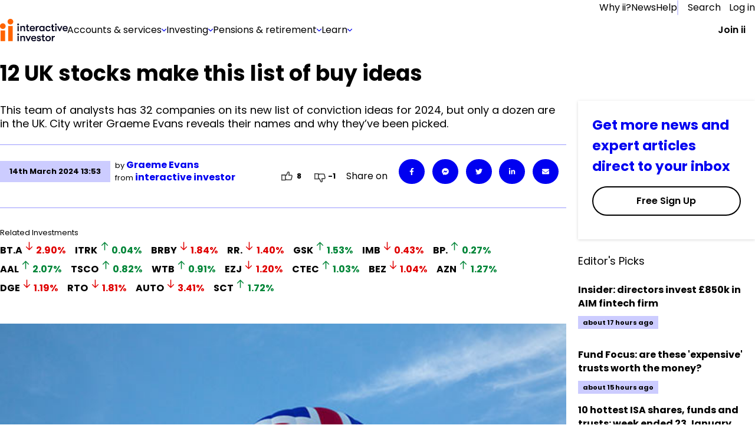

--- FILE ---
content_type: text/html; charset=utf-8
request_url: https://www.ii.co.uk/analysis-commentary/12-uk-stocks-make-list-buy-ideas-ii531065
body_size: 75275
content:
<!DOCTYPE html><html lang="en"><head><meta charSet="utf-8"/><meta name="viewport" content="width=device-width, initial-scale=1"/><link rel="preload" href="/_next/static/media/eab53ce8ccb91582-s.p.woff2" as="font" crossorigin="" type="font/woff2"/><link rel="preload" as="image" href="https://media-prod.ii.co.uk/s3fs-public/2025-08/menu-banner.jpg"/><link rel="preload" as="image" imageSrcSet="https://media-prod.ii.co.uk/s3fs-public/styles/rich_media_image_small/public/2023-12/uplift_0.jpg 500w, https://media-prod.ii.co.uk/s3fs-public/styles/rich_media_image_medium/public/2023-12/uplift_0.jpg 700w, https://media-prod.ii.co.uk/s3fs-public/styles/rich_media_image_large/public/2023-12/uplift_0.jpg 755w" imageSizes="100vw"/><link rel="stylesheet" href="/_next/static/css/77cd42aa6a464006.css" data-precedence="next"/><link rel="stylesheet" href="/_next/static/css/d7fbad6e3607d139.css" data-precedence="next"/><link rel="stylesheet" href="/_next/static/css/7d064ef4aa28fcea.css" data-precedence="next"/><link rel="stylesheet" href="/_next/static/css/35cdf4c01125d89d.css" data-precedence="next"/><link rel="stylesheet" href="/_next/static/css/ef059a6055f33d0d.css" data-precedence="next"/><link rel="stylesheet" href="/_next/static/css/7679dc05fd393c4f.css" data-precedence="next"/><link rel="stylesheet" href="/_next/static/css/b11731aa3f04fc0b.css" data-precedence="next"/><link rel="preload" as="script" fetchPriority="low" href="/_next/static/chunks/webpack-ab439df449dfb865.js"/><script src="/_next/static/chunks/fd9d1056-72f47f0e079d569d.js" async=""></script><script src="/_next/static/chunks/2117-42e6e9bc71afd849.js" async=""></script><script src="/_next/static/chunks/main-app-62e02673906b5d56.js" async=""></script><script src="/_next/static/chunks/e0498ddd-e4c018afd2d64a62.js" async=""></script><script src="/_next/static/chunks/13b76428-62a6e4bbed6f1919.js" async=""></script><script src="/_next/static/chunks/e37a0b60-57eb15bde63b67d7.js" async=""></script><script src="/_next/static/chunks/66f161ed-5951838d568a0c73.js" async=""></script><script src="/_next/static/chunks/621ad102-c7f37eff8483a49c.js" async=""></script><script src="/_next/static/chunks/2972-1a8ad4c3ca53fd98.js" async=""></script><script src="/_next/static/chunks/5856-b7c055cd9479cc3b.js" async=""></script><script src="/_next/static/chunks/4139-7d1a213295d4c277.js" async=""></script><script src="/_next/static/chunks/6318-3cfc1cec148e8bde.js" async=""></script><script src="/_next/static/chunks/7087-70083250d957332a.js" async=""></script><script src="/_next/static/chunks/250-8a10164c721f690c.js" async=""></script><script src="/_next/static/chunks/7508-0ea75d40b42b4e4c.js" async=""></script><script src="/_next/static/chunks/259-811ca7fbd6c87ddf.js" async=""></script><script src="/_next/static/chunks/4847-ff42c18326eef2db.js" async=""></script><script src="/_next/static/chunks/3775-ee6bd508cbd51cd1.js" async=""></script><script src="/_next/static/chunks/5465-ca6c2cc1bd3e2cca.js" async=""></script><script src="/_next/static/chunks/2132-8b2f8eff2381b334.js" async=""></script><script src="/_next/static/chunks/app/(chakra)/(authedPages)/(hybrid-routes)/(articles)/layout-51547049661ce809.js" async=""></script><script src="/_next/static/chunks/03c8451b-aea4281f302c3775.js" async=""></script><script src="/_next/static/chunks/5928-ea6cfe518e980d95.js" async=""></script><script src="/_next/static/chunks/1341-9175bed0848e8444.js" async=""></script><script src="/_next/static/chunks/4396-c15361897b0b565b.js" async=""></script><script src="/_next/static/chunks/9856-a1ed4b85333e3bff.js" async=""></script><script src="/_next/static/chunks/app/(chakra)/layout-9d042926b432d971.js" async=""></script><script src="/_next/static/chunks/4574-7be4fc8b282db3a7.js" async=""></script><script src="/_next/static/chunks/3564-aeeda396a639c390.js" async=""></script><script src="/_next/static/chunks/1165-b21ba96c53d71365.js" async=""></script><script src="/_next/static/chunks/64-a5d78cdaf488352c.js" async=""></script><script src="/_next/static/chunks/app/(chakra)/error-0a325b1d0951c9c8.js" async=""></script><script src="/_next/static/chunks/9066-3760912aeb8d5b41.js" async=""></script><script src="/_next/static/chunks/5244-86bc981d63e5c750.js" async=""></script><script src="/_next/static/chunks/5156-f8711c402ea59154.js" async=""></script><script src="/_next/static/chunks/4252-ffbad38daa5a96fb.js" async=""></script><script src="/_next/static/chunks/app/layout-362f1b5419dcb7ab.js" async=""></script><script src="/_next/static/chunks/app/error-4feb9edc18acd719.js" async=""></script><script src="/_next/static/chunks/6472-3bc3e1533f270096.js" async=""></script><script src="/_next/static/chunks/3573-25ca5d9040b7d89c.js" async=""></script><script src="/_next/static/chunks/7774-d1e7df97186160de.js" async=""></script><script src="/_next/static/chunks/3683-613fa82ac779b60d.js" async=""></script><script src="/_next/static/chunks/3661-1aaeb369582a7c96.js" async=""></script><script src="/_next/static/chunks/app/(chakra)/(authedPages)/(hybrid-routes)/(articles)/analysis-commentary/%5Bslug%5D/page-6a00fc87625beb5d.js" async=""></script><script src="/_next/static/chunks/app/not-found-d6e7a4dbfcaa8d1a.js" async=""></script><script src="/_next/static/chunks/4db6ded4-b0f0b1b36eb42933.js" async=""></script><script src="/_next/static/chunks/f3e9c42e-d60e9a673f033bb2.js" async=""></script><script src="/_next/static/chunks/13e23226-3909ce94b728a695.js" async=""></script><script src="/_next/static/chunks/46ed6f54-b18f4b7eecf4a40f.js" async=""></script><script src="/_next/static/chunks/7791-f97b565c4ecb0732.js" async=""></script><script src="/_next/static/chunks/app/(chakra)/(authedPages)/(hybrid-routes)/layout-08ebb84cebda37da.js" async=""></script><link rel="preload" href="https://cdn-ukwest.onetrust.com/consent/d2c23229-16dd-417f-96d8-36f9935c7f82/otSDKStub.js" as="script"/><link rel="preload" href="https://cdn.optimizely.com/js/25561070343.js" as="script"/><link rel="preconnect" href="//logx.optimizely.com"/><meta name="theme-color" content="#111111"/><title>12 UK stocks make this list of buy ideas</title><meta name="description" content="This team of analysts has 32 companies on its new list of conviction ideas for 2024, but only a dozen are in the UK. City writer Graeme Evans reveals their names and why they’ve been picked."/><link rel="manifest" href="/static/favicon/manifest.json" crossorigin="use-credentials"/><meta name="robots" content="index, follow"/><link rel="canonical" href="https://www.ii.co.uk/analysis-commentary/12-uk-stocks-make-list-buy-ideas-ii531065"/><link rel="icon" href="/static/favicon/favicon-32x32.png" type="image/png" sizes="32x32"/><link rel="icon" href="/static/favicon/favicon-16x16.png" type="image/png" sizes="16x16"/><link rel="shortcut icon" href="/static/favicon/favicon.ico" type="image/x-icon"/><meta name="next-size-adjust"/><script>(self.__next_s=self.__next_s||[]).push([0,{"children":"window.dataLayer = window.dataLayer || [];","id":"dataLayer-script"}])</script><style id="compatibility-banner-styles">#compatibility-banner{background-color:#f5f6f6;color:#1a202c;font-size:20px;max-width:1400px;margin:0 auto;display:none;padding:20px;}#compatibility-banner-text{max-width:768px;margin:0 auto;position:relative;padding-left:42px;}#compatibility-banner-text a{color:#0000f0;}#compatibility-banner-text a:hover{color:#0000f0;text-decoration:underline;}#compatibility-banner-icon{background-image:url(/static/images/info-icon.png);width:32px;height:32px;position:absolute;left:0;top:50%;transform:translateY(-50%);}</style><script>(self.__next_s=self.__next_s||[]).push([0,{"defer":true,"children":"var showBrowserAlert=function(){console.group(\"Checking browser and version\");if (/Edge?\\/(13[4-9]|1[4-9]\\d|[2-9]\\d{2}|\\d{4,})\\.\\d+(\\.\\d+|)|Firefox\\/(12[89]|1[3-9]\\d|[2-9]\\d{2}|\\d{4,})\\.\\d+(\\.\\d+|)|Chrom(ium|e)\\/(109|1[1-9]\\d|[2-9]\\d{2}|\\d{4,})\\.\\d+(\\.\\d+|)|(Maci|X1{2}).+ Version\\/(17\\.\\d+|(1[89]|[2-9]\\d|\\d{3,})\\.\\d+)([,.]\\d+|)( \\(\\w+\\)|)( Mobile\\/\\w+|) Safari\\/|Chrome.+OPR\\/(12[4-9]|1[3-9]\\d|[2-9]\\d{2}|\\d{4,})\\.\\d+\\.\\d+|(CPU[ +]OS|iPhone[ +]OS|CPU[ +]iPhone|CPU IPhone OS|CPU iPad OS)[ +]+(1{2}[._]\\d+|(1[2-9]|[2-9]\\d|\\d{3,})[._]\\d+)([._]\\d+|)|Opera Mini|Android:?[ /-](14[3-9]|1[5-9]\\d|[2-9]\\d{2}|\\d{4,})(\\.\\d+|)(\\.\\d+|)|Mobile Safari.+OPR\\/([89]\\d|\\d{3,})\\.\\d+\\.\\d+|Android.+Firefox\\/(14[6-9]|1[5-9]\\d|[2-9]\\d{2}|\\d{4,})\\.\\d+(\\.\\d+|)|Android.+Chrom(ium|e)\\/(14[3-9]|1[5-9]\\d|[2-9]\\d{2}|\\d{4,})\\.\\d+(\\.\\d+|)|Android.+(UC? ?Browser|UCWEB|U3)[ /]?(15\\.([5-9]|\\d{2,})|(1[6-9]|[2-9]\\d|\\d{3,})\\.\\d+)\\.\\d+|SamsungBrowser\\/(2[89]|[3-9]\\d|\\d{3,})\\.\\d+|Android.+MQ{2}Browser\\/(14(\\.(9|\\d{2,})|)|(1[5-9]|[2-9]\\d|\\d{3,})(\\.\\d+|))(\\.\\d+|)|K[Aa][Ii]OS\\/(2\\.([5-9]|\\d{2,})|([3-9]|\\d{2,})\\.\\d+)(\\.\\d+|)/.test(navigator.userAgent)){console.info(\"Browser supported\");return;};console.error(\"Browser not supported\");var bannerDiv=document.getElementById(\"compatibility-banner\");if(bannerDiv){bannerDiv.innerHTML='<div id=\"compatibility-banner-text\"><div id=\"compatibility-banner-icon\"></div>It looks like you are using an older browser that is unsupported by our website. To get the best experience, you will need to update your browser. <a href=\"https://www.ii.co.uk/help/update-your-browser\">Find out how to update your browser</a></div>';bannerDiv.style.display = \"block\";};console.groupEnd();};document.addEventListener('DOMContentLoaded', showBrowserAlert)","id":"compatibility-banner-script"}])</script><script src="/_next/static/chunks/polyfills-42372ed130431b0a.js" noModule=""></script></head><body class="__variable_717d0a __variable_2c7a8e"><div id="compatibility-banner"></div><style data-emotion="css-global 13ittbg">:host,:root,[data-theme]{--chakra-ring-inset:var(--chakra-empty,/*!*/ /*!*/);--chakra-ring-offset-width:0px;--chakra-ring-offset-color:#fff;--chakra-ring-color:rgba(66, 153, 225, 0.6);--chakra-ring-offset-shadow:0 0 #0000;--chakra-ring-shadow:0 0 #0000;--chakra-space-x-reverse:0;--chakra-space-y-reverse:0;--chakra-colors-transparent:transparent;--chakra-colors-current:currentColor;--chakra-colors-black:#000000;--chakra-colors-white:#FFFFFF;--chakra-colors-whiteAlpha-50:rgba(255, 255, 255, 0.04);--chakra-colors-whiteAlpha-100:rgba(255, 255, 255, 0.06);--chakra-colors-whiteAlpha-200:rgba(255, 255, 255, 0.08);--chakra-colors-whiteAlpha-300:rgba(255, 255, 255, 0.16);--chakra-colors-whiteAlpha-400:rgba(255, 255, 255, 0.24);--chakra-colors-whiteAlpha-500:rgba(255, 255, 255, 0.36);--chakra-colors-whiteAlpha-600:rgba(255, 255, 255, 0.48);--chakra-colors-whiteAlpha-700:rgba(255, 255, 255, 0.64);--chakra-colors-whiteAlpha-800:rgba(255, 255, 255, 0.80);--chakra-colors-whiteAlpha-900:rgba(255, 255, 255, 0.92);--chakra-colors-blackAlpha-50:rgba(0, 0, 0, 0.04);--chakra-colors-blackAlpha-100:rgba(0, 0, 0, 0.06);--chakra-colors-blackAlpha-200:rgba(0, 0, 0, 0.08);--chakra-colors-blackAlpha-300:rgba(0, 0, 0, 0.16);--chakra-colors-blackAlpha-400:rgba(0, 0, 0, 0.24);--chakra-colors-blackAlpha-500:rgba(0, 0, 0, 0.36);--chakra-colors-blackAlpha-600:rgba(0, 0, 0, 0.48);--chakra-colors-blackAlpha-700:rgba(0, 0, 0, 0.64);--chakra-colors-blackAlpha-800:rgba(0, 0, 0, 0.80);--chakra-colors-blackAlpha-900:rgba(0, 0, 0, 0.92);--chakra-colors-gray-50:#F7FAFC;--chakra-colors-gray-100:#EDF2F7;--chakra-colors-gray-200:#E2E8F0;--chakra-colors-gray-300:#CBD5E0;--chakra-colors-gray-400:#A0AEC0;--chakra-colors-gray-500:#718096;--chakra-colors-gray-600:#4A5568;--chakra-colors-gray-700:#2D3748;--chakra-colors-gray-800:#1A202C;--chakra-colors-gray-900:#171923;--chakra-colors-red-50:#FFF5F5;--chakra-colors-red-100:#FED7D7;--chakra-colors-red-200:#FEB2B2;--chakra-colors-red-300:#FC8181;--chakra-colors-red-400:#F56565;--chakra-colors-red-500:#E53E3E;--chakra-colors-red-600:#C53030;--chakra-colors-red-700:#9B2C2C;--chakra-colors-red-800:#822727;--chakra-colors-red-900:#63171B;--chakra-colors-orange-50:#FFFAF0;--chakra-colors-orange-100:#FEEBC8;--chakra-colors-orange-200:#FBD38D;--chakra-colors-orange-300:#F6AD55;--chakra-colors-orange-400:#ED8936;--chakra-colors-orange-500:#DD6B20;--chakra-colors-orange-600:#C05621;--chakra-colors-orange-700:#9C4221;--chakra-colors-orange-800:#7B341E;--chakra-colors-orange-900:#652B19;--chakra-colors-yellow-50:#FFFFF0;--chakra-colors-yellow-100:#FEFCBF;--chakra-colors-yellow-200:#FAF089;--chakra-colors-yellow-300:#F6E05E;--chakra-colors-yellow-400:#ECC94B;--chakra-colors-yellow-500:#D69E2E;--chakra-colors-yellow-600:#B7791F;--chakra-colors-yellow-700:#975A16;--chakra-colors-yellow-800:#744210;--chakra-colors-yellow-900:#5F370E;--chakra-colors-green-50:#F0FFF4;--chakra-colors-green-100:#C6F6D5;--chakra-colors-green-200:#9AE6B4;--chakra-colors-green-300:#68D391;--chakra-colors-green-400:#48BB78;--chakra-colors-green-500:#38A169;--chakra-colors-green-600:#2F855A;--chakra-colors-green-700:#276749;--chakra-colors-green-800:#22543D;--chakra-colors-green-900:#1C4532;--chakra-colors-teal-50:#E6FFFA;--chakra-colors-teal-100:#B2F5EA;--chakra-colors-teal-200:#81E6D9;--chakra-colors-teal-300:#4FD1C5;--chakra-colors-teal-400:#38B2AC;--chakra-colors-teal-500:#319795;--chakra-colors-teal-600:#2C7A7B;--chakra-colors-teal-700:#285E61;--chakra-colors-teal-800:#234E52;--chakra-colors-teal-900:#1D4044;--chakra-colors-blue-50:#ebf8ff;--chakra-colors-blue-100:#bee3f8;--chakra-colors-blue-200:#90cdf4;--chakra-colors-blue-300:#63b3ed;--chakra-colors-blue-400:#4299e1;--chakra-colors-blue-500:#3182ce;--chakra-colors-blue-600:#2b6cb0;--chakra-colors-blue-700:#2c5282;--chakra-colors-blue-800:#2a4365;--chakra-colors-blue-900:#1A365D;--chakra-colors-cyan-50:#EDFDFD;--chakra-colors-cyan-100:#C4F1F9;--chakra-colors-cyan-200:#9DECF9;--chakra-colors-cyan-300:#76E4F7;--chakra-colors-cyan-400:#0BC5EA;--chakra-colors-cyan-500:#00B5D8;--chakra-colors-cyan-600:#00A3C4;--chakra-colors-cyan-700:#0987A0;--chakra-colors-cyan-800:#086F83;--chakra-colors-cyan-900:#065666;--chakra-colors-purple-50:#FAF5FF;--chakra-colors-purple-100:#E9D8FD;--chakra-colors-purple-200:#D6BCFA;--chakra-colors-purple-300:#B794F4;--chakra-colors-purple-400:#9F7AEA;--chakra-colors-purple-500:#805AD5;--chakra-colors-purple-600:#6B46C1;--chakra-colors-purple-700:#553C9A;--chakra-colors-purple-800:#44337A;--chakra-colors-purple-900:#322659;--chakra-colors-pink-50:#FFF5F7;--chakra-colors-pink-100:#FED7E2;--chakra-colors-pink-200:#FBB6CE;--chakra-colors-pink-300:#F687B3;--chakra-colors-pink-400:#ED64A6;--chakra-colors-pink-500:#D53F8C;--chakra-colors-pink-600:#B83280;--chakra-colors-pink-700:#97266D;--chakra-colors-pink-800:#702459;--chakra-colors-pink-900:#521B41;--chakra-colors-linkedin-50:#E8F4F9;--chakra-colors-linkedin-100:#CFEDFB;--chakra-colors-linkedin-200:#9BDAF3;--chakra-colors-linkedin-300:#68C7EC;--chakra-colors-linkedin-400:#34B3E4;--chakra-colors-linkedin-500:#00A0DC;--chakra-colors-linkedin-600:#008CC9;--chakra-colors-linkedin-700:#0077B5;--chakra-colors-linkedin-800:#005E93;--chakra-colors-linkedin-900:#004471;--chakra-colors-facebook-50:#E8F4F9;--chakra-colors-facebook-100:#D9DEE9;--chakra-colors-facebook-200:#B7C2DA;--chakra-colors-facebook-300:#6482C0;--chakra-colors-facebook-400:#4267B2;--chakra-colors-facebook-500:#385898;--chakra-colors-facebook-600:#314E89;--chakra-colors-facebook-700:#29487D;--chakra-colors-facebook-800:#223B67;--chakra-colors-facebook-900:#1E355B;--chakra-colors-messenger-50:#D0E6FF;--chakra-colors-messenger-100:#B9DAFF;--chakra-colors-messenger-200:#A2CDFF;--chakra-colors-messenger-300:#7AB8FF;--chakra-colors-messenger-400:#2E90FF;--chakra-colors-messenger-500:#0078FF;--chakra-colors-messenger-600:#0063D1;--chakra-colors-messenger-700:#0052AC;--chakra-colors-messenger-800:#003C7E;--chakra-colors-messenger-900:#002C5C;--chakra-colors-whatsapp-50:#dffeec;--chakra-colors-whatsapp-100:#b9f5d0;--chakra-colors-whatsapp-200:#90edb3;--chakra-colors-whatsapp-300:#65e495;--chakra-colors-whatsapp-400:#3cdd78;--chakra-colors-whatsapp-500:#22c35e;--chakra-colors-whatsapp-600:#179848;--chakra-colors-whatsapp-700:#0c6c33;--chakra-colors-whatsapp-800:#01421c;--chakra-colors-whatsapp-900:#001803;--chakra-colors-twitter-50:#E5F4FD;--chakra-colors-twitter-100:#C8E9FB;--chakra-colors-twitter-200:#A8DCFA;--chakra-colors-twitter-300:#83CDF7;--chakra-colors-twitter-400:#57BBF5;--chakra-colors-twitter-500:#1DA1F2;--chakra-colors-twitter-600:#1A94DA;--chakra-colors-twitter-700:#1681BF;--chakra-colors-twitter-800:#136B9E;--chakra-colors-twitter-900:#0D4D71;--chakra-colors-telegram-50:#E3F2F9;--chakra-colors-telegram-100:#C5E4F3;--chakra-colors-telegram-200:#A2D4EC;--chakra-colors-telegram-300:#7AC1E4;--chakra-colors-telegram-400:#47A9DA;--chakra-colors-telegram-500:#0088CC;--chakra-colors-telegram-600:#007AB8;--chakra-colors-telegram-700:#006BA1;--chakra-colors-telegram-800:#005885;--chakra-colors-telegram-900:#003F5E;--chakra-colors-action01-50:rgba(0, 0, 240, 0.05);--chakra-colors-action01-100:rgba(0, 0, 240, 0.1);--chakra-colors-action01-250:rgba(0, 0, 240, 0.25);--chakra-colors-action01-500:rgba(0, 0, 240, 0.5);--chakra-colors-action01-750:rgba(0, 0, 240, 0.75);--chakra-colors-action01-1000:rgba(0, 0, 240, 1);--chakra-colors-action01-1250:rgba(0, 0, 179, 1);--chakra-colors-action01-fill00:#f9f9fc;--chakra-colors-action01-fill02:#e5e5ff;--chakra-colors-action01-fill03:#f5f5ff;--chakra-colors-action01-fill04:#000060;--chakra-colors-action02-50:rgba(255, 100, 0, 0.05);--chakra-colors-action02-100:rgba(255, 100, 0, 0.1);--chakra-colors-action02-250:rgba(255, 100, 0, 0.25);--chakra-colors-action02-500:rgba(255, 100, 0, 0.5);--chakra-colors-action02-750:rgba(255, 100, 0, 0.75);--chakra-colors-action02-1000:rgba(255, 100, 0, 1);--chakra-colors-action02-1250:rgba(191, 74, 0, 1);--chakra-colors-color01-20:rgba(0, 133, 55, 0.02);--chakra-colors-color01-50:rgba(0, 133, 55, 0.05);--chakra-colors-color01-100:rgba(0, 133, 55, 0.1);--chakra-colors-color01-250:rgba(0, 133, 55, 0.25);--chakra-colors-color01-500:rgba(0, 133, 55, 0.5);--chakra-colors-color01-750:rgba(0, 133, 55, 0.75);--chakra-colors-color01-1000:rgba(0, 133, 55, 1);--chakra-colors-color01-1250:rgba(0, 99, 41, 1);--chakra-colors-color02-20:rgba(224, 0, 0, 0.02);--chakra-colors-color02-50:rgba(224, 0, 0, 0.05);--chakra-colors-color02-100:rgba(224, 0, 0, 0.1);--chakra-colors-color02-250:rgba(224, 0, 0, 0.25);--chakra-colors-color02-500:rgba(224, 0, 0, 0.5);--chakra-colors-color02-750:rgba(224, 0, 0, 0.75);--chakra-colors-color02-1000:rgba(224, 0, 0, 1);--chakra-colors-color02-1250:rgba(168, 0, 0, 1);--chakra-colors-alertPlus-250:rgba(0, 128, 54, 0.25);--chakra-colors-alertPlus-500:rgba(0, 128, 54, 0.5);--chakra-colors-alertPlus-750:rgba(0, 128, 54, 0.75);--chakra-colors-alertPlus-1000:rgba(0, 128, 54, 1);--chakra-colors-alertMinus-250:rgba(217, 0, 0, 0.25);--chakra-colors-alertMinus-500:rgba(217, 0, 0, 0.5);--chakra-colors-alertMinus-750:rgba(217, 0, 0, 0.75);--chakra-colors-alertMinus-1000:rgba(217, 0, 0, 1);--chakra-colors-destructive-250:rgba(192, 0, 0, 0.25);--chakra-colors-destructive-500:rgba(192, 0, 0, 0.5);--chakra-colors-destructive-750:rgba(192, 0, 0, 0.75);--chakra-colors-destructive-1000:rgba(192, 0, 0, 1);--chakra-colors-body-120:rgba(0, 0, 0, 0.12);--chakra-colors-body-200:rgba(0, 0, 0, 0.2);--chakra-colors-body-250:rgba(0, 0, 0, 0.25);--chakra-colors-body-500:rgba(0, 0, 0, 0.5);--chakra-colors-body-750:rgba(0, 0, 0, 0.75);--chakra-colors-body-1000:rgba(0, 0, 0, 1);--chakra-colors-main01:#e6e6ff;--chakra-colors-main02:#ccccff;--chakra-colors-main03:#9999ff;--chakra-colors-main04:#6666ff;--chakra-colors-main05:#3333ff;--chakra-colors-main06:#e6e6ff;--chakra-colors-main07:#4d4d99;--chakra-colors-main08:var(--primary-dark-blue);--chakra-colors-info-color01:#E5E5FD;--chakra-colors-info-color02:#707070;--chakra-colors-info-color03:#E6E6E6;--chakra-colors-info-color04:#404040;--chakra-colors-info-color05:#F5F6F6;--chakra-colors-infoImportant-color01:#0000F0;--chakra-colors-infoImportant-color02:#D1D3FF;--chakra-colors-infoImportant-color03:#BEC0F6;--chakra-colors-infoImportant-color04:#0000B0;--chakra-colors-infoImportant-color05:#9C9FEC;--chakra-colors-infoImportant-color06:#E5E5FF;--chakra-colors-warningLow-color01:#856F00;--chakra-colors-warningLow-color02:#F6EDBA;--chakra-colors-warningLow-color03:#ECDC85;--chakra-colors-warningLow-color04:#685701;--chakra-colors-warningLow-color05:#D9CA75;--chakra-colors-warningLow-color06:#FFFCEB;--chakra-colors-warningMedium-color01:#B34700;--chakra-colors-warningMedium-color02:#FACDB0;--chakra-colors-warningMedium-color03:#F4B48A;--chakra-colors-warningMedium-color04:#943B00;--chakra-colors-warningMedium-color05:#F39C63;--chakra-colors-warningMedium-color06:#FFE7D8;--chakra-colors-warningHigh-color01:#D90000;--chakra-colors-warningHigh-color02:#FFCFCF;--chakra-colors-warningHigh-color03:#FFAAAA;--chakra-colors-warningHigh-color04:#B70000;--chakra-colors-warningHigh-color05:#EE8B8B;--chakra-colors-warningHigh-color06:#FFE7E7;--chakra-colors-success-color01:#008035;--chakra-colors-success-color02:#CEEDDB;--chakra-colors-success-color03:#B1DDC3;--chakra-colors-success-color04:#005F27;--chakra-colors-success-color05:#8EC8A6;--chakra-colors-success-color06:#E8FBF0;--chakra-colors-color-primary-x-dark:#00001A;--chakra-colors-color-primary-dark:#000080;--chakra-colors-color-primary:#0000F0;--chakra-colors-color-primary-light:#8080FF;--chakra-colors-color-primary-x-light:#B3B3FF;--chakra-colors-color-primary-x-x-light:#E5E5FF;--chakra-colors-color-primary-x-x-x-light:#F5F5FF;--chakra-colors-color-base:#FFFFFF;--chakra-colors-color-high-dark:#B70000;--chakra-colors-color-high:#D90000;--chakra-colors-color-high-light:#EE8B8B;--chakra-colors-color-high-x-light:#FFAAAA;--chakra-colors-color-high-x-x-light:#FFCFCF;--chakra-colors-color-high-x-x-x-light:#FFE7E7;--chakra-colors-color-medium-dark:#943B00;--chakra-colors-color-medium:#B34700;--chakra-colors-color-medium-light:#F39C63;--chakra-colors-color-medium-x-light:#F4B48A;--chakra-colors-color-medium-x-x-light:#FACDB0;--chakra-colors-color-medium-x-x-x-light:#FFE7D8;--chakra-colors-color-low-dark:#685701;--chakra-colors-color-low:#856F00;--chakra-colors-color-low-light:#D9CA75;--chakra-colors-color-low-x-light:#ECDC85;--chakra-colors-color-low-x-x-light:#F6EDBA;--chakra-colors-color-low-x-x-x-light:#FFFCEB;--chakra-colors-color-success-dark:#005F27;--chakra-colors-color-success:#008035;--chakra-colors-color-success-light:#8EC8A6;--chakra-colors-color-success-x-light:#B1DDC3;--chakra-colors-color-success-x-x-light:#CEEDDB;--chakra-colors-color-success-x-x-x-light:#E8FBF0;--chakra-colors-color-info-dark:#404040;--chakra-colors-color-info:#707070;--chakra-colors-color-info-light:#CCCCCC;--chakra-colors-color-info-x-light:#D9D9D9;--chakra-colors-color-info-x-x-light:#E6E6E6;--chakra-colors-color-info-x-x-x-light:#F5F6F6;--chakra-colors-color-brand:#FF6400;--chakra-borders-none:0;--chakra-borders-1px:1px solid;--chakra-borders-2px:2px solid;--chakra-borders-4px:4px solid;--chakra-borders-8px:8px solid;--chakra-fonts-heading:'__poppins_717d0a','__poppins_Fallback_717d0a',sans-serif,var(--font-poppins, Poppins, Segoe UI, Helvetica Neue, Arial, sans-serif);--chakra-fonts-body:'__poppins_717d0a','__poppins_Fallback_717d0a',sans-serif,var(--font-poppins, Poppins, Segoe UI, Helvetica Neue, Arial, sans-serif);--chakra-fonts-mono:SFMono-Regular,Menlo,Monaco,Consolas,"Liberation Mono","Courier New",monospace;--chakra-fontSizes-xs:7.5px;--chakra-fontSizes-sm:8.75px;--chakra-fontSizes-md:10px;--chakra-fontSizes-lg:11.25px;--chakra-fontSizes-xl:12.5px;--chakra-fontSizes-2xl:15px;--chakra-fontSizes-3xl:18.75px;--chakra-fontSizes-4xl:22.5px;--chakra-fontSizes-5xl:30px;--chakra-fontSizes-6xl:37.5px;--chakra-fontSizes-7xl:45px;--chakra-fontSizes-8xl:60px;--chakra-fontSizes-9xl:80px;--chakra-fontSizes-extraLargeTitle:38px;--chakra-fontSizes-extraLargeTitleSuperscript:22px;--chakra-fontSizes-largeTitle:25px;--chakra-fontSizes-largeTitleSuperscript:16px;--chakra-fontSizes-title:20px;--chakra-fontSizes-subTitle:16px;--chakra-fontSizes-body:14px;--chakra-fontSizes-caption:12px;--chakra-fontSizes-jumboDesktop:40px;--chakra-fontSizes-displayDesktop:60px;--chakra-fontSizes-headlineDesktop:30px;--chakra-fontSizes-subHeadingDesktop:24px;--chakra-fontSizes-leadDesktop:25px;--chakra-fontSizes-jumboMobile:36px;--chakra-fontSizes-displayMobile:40px;--chakra-fontSizes-headlineMobile:27px;--chakra-fontSizes-subHeadingMobile:22px;--chakra-fontSizes-leadMobile:20px;--chakra-fontSizes-bodyMarketing:19px;--chakra-fontSizes-captionMarketing:16px;--chakra-fontSizes-small:14px;--chakra-fontSizes-blockquotes:20px;--chakra-fontSizes-form:18px;--chakra-fontSizes-font-s:11px;--chakra-fontSizes-font-m:13px;--chakra-fontSizes-font-l:16px;--chakra-fontSizes-font-xl:18px;--chakra-fontSizes-font-xxl:23px;--chakra-fontSizes-font-xxxl:35px;--chakra-fontWeights-hairline:100;--chakra-fontWeights-thin:200;--chakra-fontWeights-light:300;--chakra-fontWeights-normal:400;--chakra-fontWeights-medium:500;--chakra-fontWeights-semibold:600;--chakra-fontWeights-bold:700;--chakra-fontWeights-extrabold:800;--chakra-fontWeights-black:900;--chakra-letterSpacings-tighter:-0.05em;--chakra-letterSpacings-tight:-0.025em;--chakra-letterSpacings-normal:0;--chakra-letterSpacings-wide:0.025em;--chakra-letterSpacings-wider:0.05em;--chakra-letterSpacings-widest:0.1em;--chakra-lineHeights-3:7.5px;--chakra-lineHeights-4:10px;--chakra-lineHeights-5:12.5px;--chakra-lineHeights-6:15px;--chakra-lineHeights-7:17.5px;--chakra-lineHeights-8:20px;--chakra-lineHeights-9:22.5px;--chakra-lineHeights-10:25px;--chakra-lineHeights-normal:normal;--chakra-lineHeights-none:1;--chakra-lineHeights-shorter:1.25;--chakra-lineHeights-short:1.375;--chakra-lineHeights-base:1.5;--chakra-lineHeights-tall:1.625;--chakra-lineHeights-taller:2;--chakra-radii-none:0;--chakra-radii-sm:1.25px;--chakra-radii-base:2.5px;--chakra-radii-md:3.75px;--chakra-radii-lg:5px;--chakra-radii-xl:7.5px;--chakra-radii-2xl:10px;--chakra-radii-3xl:15px;--chakra-radii-full:9999px;--chakra-space-1:0.25rem;--chakra-space-2:0.5rem;--chakra-space-3:0.75rem;--chakra-space-4:1rem;--chakra-space-5:1.25rem;--chakra-space-6:1.5rem;--chakra-space-7:1.75rem;--chakra-space-8:2rem;--chakra-space-9:2.25rem;--chakra-space-10:2.5rem;--chakra-space-12:3rem;--chakra-space-14:3.5rem;--chakra-space-16:4rem;--chakra-space-20:5rem;--chakra-space-24:6rem;--chakra-space-28:7rem;--chakra-space-32:8rem;--chakra-space-36:9rem;--chakra-space-40:10rem;--chakra-space-44:11rem;--chakra-space-48:12rem;--chakra-space-52:13rem;--chakra-space-56:14rem;--chakra-space-60:15rem;--chakra-space-64:16rem;--chakra-space-72:18rem;--chakra-space-80:20rem;--chakra-space-96:24rem;--chakra-space-px:1px;--chakra-space-0-5:0.125rem;--chakra-space-1-5:0.375rem;--chakra-space-2-5:0.625rem;--chakra-space-3-5:0.875rem;--chakra-space-spacing-xs:4px;--chakra-space-spacing-s:8px;--chakra-space-spacing-m:16px;--chakra-space-spacing-l:24px;--chakra-space-spacing-xl:32px;--chakra-space-spacing-xxl:40px;--chakra-shadows-xs:0 0 0 1px rgba(0, 0, 0, 0.05);--chakra-shadows-sm:0 1px 2px 0 rgba(0, 0, 0, 0.05);--chakra-shadows-base:0 1px 3px 0 rgba(0, 0, 0, 0.1),0 1px 2px 0 rgba(0, 0, 0, 0.06);--chakra-shadows-md:0 4px 6px -1px rgba(0, 0, 0, 0.1),0 2px 4px -1px rgba(0, 0, 0, 0.06);--chakra-shadows-lg:0 10px 15px -3px rgba(0, 0, 0, 0.1),0 4px 6px -2px rgba(0, 0, 0, 0.05);--chakra-shadows-xl:0 20px 25px -5px rgba(0, 0, 0, 0.1),0 10px 10px -5px rgba(0, 0, 0, 0.04);--chakra-shadows-2xl:0 25px 50px -12px rgba(0, 0, 0, 0.25);--chakra-shadows-outline:0 0 0 3px rgba(66, 153, 225, 0.6);--chakra-shadows-inner:inset 0 2px 4px 0 rgba(0,0,0,0.06);--chakra-shadows-none:none;--chakra-shadows-dark-lg:rgba(0, 0, 0, 0.1) 0px 0px 0px 1px,rgba(0, 0, 0, 0.2) 0px 5px 10px,rgba(0, 0, 0, 0.4) 0px 15px 40px;--chakra-sizes-1:2.5px;--chakra-sizes-2:5px;--chakra-sizes-3:7.5px;--chakra-sizes-4:10px;--chakra-sizes-5:12.5px;--chakra-sizes-6:15px;--chakra-sizes-7:17.5px;--chakra-sizes-8:20px;--chakra-sizes-9:22.5px;--chakra-sizes-10:25px;--chakra-sizes-12:30px;--chakra-sizes-14:35px;--chakra-sizes-16:40px;--chakra-sizes-20:50px;--chakra-sizes-24:60px;--chakra-sizes-28:70px;--chakra-sizes-32:80px;--chakra-sizes-36:90px;--chakra-sizes-40:100px;--chakra-sizes-44:110px;--chakra-sizes-48:120px;--chakra-sizes-52:130px;--chakra-sizes-56:140px;--chakra-sizes-60:150px;--chakra-sizes-64:160px;--chakra-sizes-72:180px;--chakra-sizes-80:200px;--chakra-sizes-96:240px;--chakra-sizes-px:1px;--chakra-sizes-0-5:1.25px;--chakra-sizes-1-5:3.75px;--chakra-sizes-2-5:6.25px;--chakra-sizes-3-5:8.75px;--chakra-sizes-max:max-content;--chakra-sizes-min:min-content;--chakra-sizes-full:100%;--chakra-sizes-3xs:140px;--chakra-sizes-2xs:160px;--chakra-sizes-xs:200px;--chakra-sizes-sm:240px;--chakra-sizes-md:280px;--chakra-sizes-lg:320px;--chakra-sizes-xl:360px;--chakra-sizes-2xl:420px;--chakra-sizes-3xl:480px;--chakra-sizes-4xl:560px;--chakra-sizes-5xl:640px;--chakra-sizes-6xl:720px;--chakra-sizes-7xl:800px;--chakra-sizes-8xl:900px;--chakra-sizes-container-sm:640px;--chakra-sizes-container-md:768px;--chakra-sizes-container-lg:1024px;--chakra-sizes-container-xl:1280px;--chakra-zIndices-hide:-1;--chakra-zIndices-auto:auto;--chakra-zIndices-base:0;--chakra-zIndices-docked:10;--chakra-zIndices-dropdown:1000;--chakra-zIndices-sticky:1100;--chakra-zIndices-banner:1200;--chakra-zIndices-overlay:1300;--chakra-zIndices-modal:1400;--chakra-zIndices-popover:1500;--chakra-zIndices-skipLink:1600;--chakra-zIndices-toast:1700;--chakra-zIndices-tooltip:1800;--chakra-transition-property-common:background-color,border-color,color,fill,stroke,opacity,box-shadow,transform;--chakra-transition-property-colors:background-color,border-color,color,fill,stroke;--chakra-transition-property-dimensions:width,height;--chakra-transition-property-position:left,right,top,bottom;--chakra-transition-property-background:background-color,background-image,background-position;--chakra-transition-easing-ease-in:cubic-bezier(0.4, 0, 1, 1);--chakra-transition-easing-ease-out:cubic-bezier(0, 0, 0.2, 1);--chakra-transition-easing-ease-in-out:cubic-bezier(0.4, 0, 0.2, 1);--chakra-transition-duration-ultra-fast:50ms;--chakra-transition-duration-faster:100ms;--chakra-transition-duration-fast:150ms;--chakra-transition-duration-normal:200ms;--chakra-transition-duration-slow:300ms;--chakra-transition-duration-slower:400ms;--chakra-transition-duration-ultra-slow:500ms;--chakra-blur-none:0;--chakra-blur-sm:4px;--chakra-blur-base:8px;--chakra-blur-md:12px;--chakra-blur-lg:16px;--chakra-blur-xl:24px;--chakra-blur-2xl:40px;--chakra-blur-3xl:64px;}</style><style data-emotion="css-global 1jqlf9g">html{line-height:1.5;-webkit-text-size-adjust:100%;font-family:system-ui,sans-serif;-webkit-font-smoothing:antialiased;text-rendering:optimizeLegibility;-moz-osx-font-smoothing:grayscale;touch-action:manipulation;}body{position:relative;min-height:100%;font-feature-settings:'kern';}*,*::before,*::after{border-width:0;border-style:solid;box-sizing:border-box;}main{display:block;}hr{border-top-width:1px;box-sizing:content-box;height:0;overflow:visible;}pre,code,kbd,samp{font-family:SFMono-Regular,Menlo,Monaco,Consolas,monospace;font-size:1em;}a{background-color:transparent;color:inherit;-webkit-text-decoration:inherit;text-decoration:inherit;}abbr[title]{border-bottom:none;-webkit-text-decoration:underline;text-decoration:underline;-webkit-text-decoration:underline dotted;-webkit-text-decoration:underline dotted;text-decoration:underline dotted;}b,strong{font-weight:bold;}small{font-size:80%;}sub,sup{font-size:75%;line-height:0;position:relative;vertical-align:baseline;}sub{bottom:-0.25em;}sup{top:-0.5em;}img{border-style:none;}button,input,optgroup,select,textarea{font-family:inherit;font-size:100%;line-height:1.15;margin:0;}button,input{overflow:visible;}button,select{text-transform:none;}button::-moz-focus-inner,[type="button"]::-moz-focus-inner,[type="reset"]::-moz-focus-inner,[type="submit"]::-moz-focus-inner{border-style:none;padding:0;}fieldset{padding:0.35em 0.75em 0.625em;}legend{box-sizing:border-box;color:inherit;display:table;max-width:100%;padding:0;white-space:normal;}progress{vertical-align:baseline;}textarea{overflow:auto;}[type="checkbox"],[type="radio"]{box-sizing:border-box;padding:0;}[type="number"]::-webkit-inner-spin-button,[type="number"]::-webkit-outer-spin-button{-webkit-appearance:none!important;}input[type="number"]{-moz-appearance:textfield;}[type="search"]{-webkit-appearance:textfield;outline-offset:-2px;}[type="search"]::-webkit-search-decoration{-webkit-appearance:none!important;}::-webkit-file-upload-button{-webkit-appearance:button;font:inherit;}details{display:block;}summary{display:-webkit-box;display:-webkit-list-item;display:-ms-list-itembox;display:list-item;}template{display:none;}[hidden]{display:none!important;}body,blockquote,dl,dd,h1,h2,h3,h4,h5,h6,hr,figure,p,pre{margin:0;}button{background:transparent;padding:0;}fieldset{margin:0;padding:0;}ol,ul{margin:0;padding:0;}textarea{resize:vertical;}button,[role="button"]{cursor:pointer;}button::-moz-focus-inner{border:0!important;}table{border-collapse:collapse;}h1,h2,h3,h4,h5,h6{font-size:inherit;font-weight:inherit;}button,input,optgroup,select,textarea{padding:0;line-height:inherit;color:inherit;}img,svg,video,canvas,audio,iframe,embed,object{display:block;}img,video{max-width:100%;height:auto;}[data-js-focus-visible] :focus:not([data-focus-visible-added]){outline:none;box-shadow:none;}select::-ms-expand{display:none;}</style><style data-emotion="css-global 1nfxhga">body{font-family:var(--chakra-fonts-body);color:var(--chakra-colors-gray-800);background:var(--chakra-colors-white);transition-property:background-color;transition-duration:var(--chakra-transition-duration-normal);line-height:var(--chakra-lineHeights-base);}*::-webkit-input-placeholder{color:var(--chakra-colors-gray-400);}*::-moz-placeholder{color:var(--chakra-colors-gray-400);}*:-ms-input-placeholder{color:var(--chakra-colors-gray-400);}*::placeholder{color:var(--chakra-colors-gray-400);}*,*::before,::after{border-color:var(--chakra-colors-gray-200);word-wrap:break-word;}html,body{font-size:16px;overflow-x:unset;min-width:unset;color:var(--primary-dark-blue);}h1,h2,h3,h4,h5,h6{font-size:revert-layer;font-weight:revert-layer;}html,body,#root{height:auto;}.chakra-button,a .chakra-button,a .chakra-link{font-size:var(--p);font-weight:600;}.no-focus-outline a:focus,.no-focus-outline button:focus,.no-focus-outline div:focus,.no-focus-outline span:focus,.no-focus-outline ul:focus,.no-focus-outline section:focus{outline:2px solid transparent;outline-offset:2px;box-shadow:var(--chakra-shadows-none);}.section-light p a{color:var(--primary-black);-webkit-text-decoration:underline;text-decoration:underline;}.section-light p a:hover{color:var(--primary-ii-orange);-webkit-text-decoration:underline;text-decoration:underline;}.chakra-accordion>div:last-of-type{border-width:0.0625rem;}.section-dark{margin:var(--spacing-80) 0 var(--spacing-80) 0;}.section-dark:not(:has(+ .section-dark)):first-of-type{margin-top:0px;margin-bottom:0px;}.section-dark:first-of-type .chakra-button{border:0;}.section-dark:first-of-type:has(+ .section-dark){margin:0px;}.section-dark:first-of-type:has(+ .section-dark)+.section-dark{margin:0px;}@media screen and (min-width: 992px){.section-dark{border-radius:var(--spacing-24);}.section-dark:not(:has(+ .section-dark)){border-radius:var(--spacing-24);}.section-dark:first-of-type:has(+ .section-dark){border-radius:0px;border-top-left-radius:var(--spacing-24);border-top-right-radius:var(--spacing-24);}.section-dark:first-of-type:has(+ .section-dark)+.section-dark{margin:0px;border-radius:0px;border-bottom-left-radius:var(--spacing-24);border-bottom-right-radius:var(--spacing-24);}}</style><div id="compatibility-banner"></div><style data-emotion="css 1ydv8rb">.css-1ydv8rb{max-width:120rem;position:relative;width:100%;margin:0 auto;}</style><div class="css-1ydv8rb"><header data-id="public-header" class="OCgcTq-container typography_typography___RIwk"><nav data-id="public-header-nav-desktop" class="Dcpohq-container" aria-label="Public desktop navigation menu" style="margin-bottom:-1px"><section class="Dcpohq-content"><section data-id="public-header-nav-desktop-secondary" class="lyURRa-container"><section class="l0VRPq-container"><a aria-label="Why ii?" href="/about-us/why-ii">Why ii?</a><a aria-label="News" href="/stock-market-news">News</a><a aria-label="Help" href="/help">Help</a></section><svg class="lyURRa-sep" width="2" height="26" viewBox="0 0 2 26" fill="none" xmlns="http://www.w3.org/2000/svg"><path d="M1 1L0.999999 25" stroke="#9999F9" stroke-linecap="round"></path></svg><section class="l0VRPq-container"><button><svg width="16" height="16" viewBox="0 0 16 16" fill="none" xmlns="http://www.w3.org/2000/svg"><path fill-rule="evenodd" clip-rule="evenodd" d="M10.5726 11.7848C9.46447 12.6365 8.07708 13.1429 6.57143 13.1429C2.94213 13.1429 0 10.2007 0 6.57143C0 2.94213 2.94213 0 6.57143 0C10.2007 0 13.1429 2.94213 13.1429 6.57143C13.1429 8.07708 12.6365 9.46447 11.7848 10.5726L15.749 14.5368C16.0837 14.8715 16.0837 15.4142 15.749 15.749C15.4142 16.0837 14.8715 16.0837 14.5368 15.749L10.5726 11.7848ZM1.71429 6.57143C1.71429 3.8889 3.8889 1.71429 6.57143 1.71429C9.25395 1.71429 11.4286 3.8889 11.4286 6.57143C11.4286 7.89984 10.8953 9.10369 10.0311 9.98058C10.0224 9.98862 10.0138 9.99687 10.0053 10.0053C9.99687 10.0138 9.98862 10.0224 9.98058 10.0311C9.10369 10.8953 7.89984 11.4286 6.57143 11.4286C3.8889 11.4286 1.71429 9.25395 1.71429 6.57143Z" fill="white"></path></svg>Search</button><a href="/login"><svg width="14" height="16" viewBox="0 0 14 16" fill="none" xmlns="http://www.w3.org/2000/svg"><path fill-rule="evenodd" clip-rule="evenodd" d="M7.0004 0C5.0674 0 3.5004 1.567 3.5004 3.5C3.5004 5.433 5.0674 7 7.0004 7C8.9334 7 10.5004 5.433 10.5004 3.5C10.5004 1.567 8.9334 0 7.0004 0ZM5.0004 3.5C5.0004 2.39543 5.89583 1.5 7.0004 1.5C8.10497 1.5 9.0004 2.39543 9.0004 3.5C9.0004 4.60457 8.10497 5.5 7.0004 5.5C5.89583 5.5 5.0004 4.60457 5.0004 3.5Z" fill="white"></path><path fill-rule="evenodd" clip-rule="evenodd" d="M7.0004 8C4.14208 8 1.69101 9.71571 0.605602 12.1674C0.0520527 13.4186 0.744632 14.8316 2.01299 15.2313C3.29543 15.6354 4.99324 16 7.0004 16C9.00756 16 10.7054 15.6354 11.9878 15.2313C13.2561 14.8317 13.9489 13.4177 13.3952 12.1674H11.7082C11.7082 12.1673 11.7082 12.1674 11.7082 12.1674H13.3952C12.3098 9.71578 9.85866 8 7.0004 8ZM2.29263 12.1674C2.17552 12.3622 2.07007 12.5649 1.97727 12.7744C1.80096 13.1732 2.01222 13.6584 2.4638 13.8007C3.63136 14.1686 5.17556 14.5 7.0004 14.5C8.82524 14.5 10.3694 14.1686 11.537 13.8007C11.9886 13.6583 12.1998 13.1724 12.0237 12.7748C11.9308 12.5651 11.8253 12.3622 11.7082 12.1674L2.29263 12.1674C2.29263 12.1674 2.29262 12.1674 2.29263 12.1674ZM2.29263 12.1674L11.7082 12.1674C10.7467 10.5682 8.99857 9.5 7.0004 9.5C5.00219 9.5 3.25407 10.5681 2.29263 12.1674Z" fill="white"></path></svg>Log in</a></section></section><section data-id="public-header-nav-desktop-primary" class="E7ZzFa-container"><a href="/"><svg class="Y_K0yW-container" xmlns="http://www.w3.org/2000/svg" xmlns:xlink="http://www.w3.org/1999/xlink" viewBox="0 0 120 40" overflow="visible" fill="none" width="114" height="38" shape-rendering="geometricPrecision" text-rendering="geometricPrecision"><g><path class="Y_K0yW-iRightSpine" d="M22.6776,12.7783h-8.0834v26.9856h8.0834v-26.9856Z" fill="#ff6400"></path><path class="Y_K0yW-iLeftSpine" d="M9.12171,20.7383h-8.08338v19.0238h8.08338v-19.0238Z" fill="#ff6400"></path><g class="Y_K0yW-iLeftCircleContainer" transform="translate(5, 13)"><g class="Y_K0yW-iLeftCircle" transform="scale(1,1)"><path d="M5.07995,18.1781c2.80558,0,5.07995-2.2747,5.07995-5.0807s-2.27437-5.08068-5.07995-5.08068-5.07995,2.27468-5.07995,5.08068s2.27437,5.0807,5.07995,5.0807Z" transform="translate(-5.07995,-13.09741)" fill="#ff6400"></path></g></g><g class="Y_K0yW-iRightCircleContainer" transform="translate(18.6, 5)"><g class="Y_K0yW-iRightCircle" transform="scale(1,1)"><path d="M18.6359,10.1615c2.8055,0,5.0799-2.2747,5.0799-5.08069s-2.2744-5.080688-5.0799-5.080688-5.08,2.274698-5.08,5.080688s2.2744,5.08069,5.08,5.08069Z" transform="translate(-18.635849,-5.080811)" fill="#ff6400"></path></g></g><g fill="#00001a"><path d="M30.7516,9.86888c0-.31591.0937-.62473.2692-.8874s.4249-.46739.7167-.58829.6129-.15252.9227-.09089.5944.21375.8177.43714c.2234.22338.3755.50799.4371.81783s.03.63103-.0909.92283-.3256.5414-.5882.7169-.5714.2692-.8873.2692c-.2113.0059-.4217-.0313-.6181-.1094s-.375-.1956-.5245-.3451-.2669-.328-.345-.5245-.1154-.4069-.1094-.61832Zm.5323,2.91892h2.1294v9.1947h-2.1294v-9.1947Z"></path><path d="M36.1846,12.7783h2.1501v1.2819c.5664-.9855,1.6367-1.5104,2.9978-1.5104c2.2087,0,3.3526,1.2423,3.3526,3.6496v5.7811h-2.1558v-4.8031c0-1.9523-.5116-2.8-2.0104-2.8-1.4008,0-2.1898.927-2.1898,2.5451v5.0505h-2.1445v-9.1947Z"></path><path d="M52.2021,20.0793v1.888c-.5292.0796-1.0638.1188-1.5989.1171-1.0458,0-2.9789-.1379-2.9789-3.2342v-4.2764h-1.5574v-1.7955h1.5593v-2.78111h2.1501v2.78111h2.1106v1.7955h-2.1125v3.7911c0,1.5992.4946,1.7956,1.3422,1.7956.3632-.0039.7258-.031,1.0855-.0812Z"></path><path d="M53.0894,17.3756c0-2.9397,1.8141-4.8334,4.6155-4.8334c2.624,0,4.3985,1.7748,4.3985,4.3595c0,.3776-.0189.6702-.0585,1.1838h-6.8262c.0605,1.4594,1.0062,2.2486,2.5655,2.2486c1.0647,0,1.699-.3341,2.052-1.044h2.169c-.2756,1.7162-2.0123,2.9188-4.221,2.9188-2.8996,0-4.6948-1.854-4.6948-4.8333Zm6.9035-.927c-.0189-1.4217-.8476-2.2109-2.3276-2.2109-1.5102,0-2.4258.9081-2.4541,2.2109h4.7817Z"></path><path d="M63.7817,12.7783h2.1559v1.7766c.1333-.5451.4478-1.0288.892-1.3718s.9915-.525,1.5526-.5162c.2853-.0075.5705.0191.8495.0793v1.9654c-.2819-.033-.5657-.0462-.8495-.0396-1.5102,0-2.4446,1.1441-2.4446,3.236v4.065h-2.1559v-9.1947Z"></path><path d="M69.915,17.3756c0-2.7037,1.7179-4.8334,4.5779-4.8334c1.2232,0,2.3276.5513,2.8995,1.4784v-1.2424h2.137v9.1947h-2.137v-1.2442c-.5663.9271-1.8349,1.4802-2.96,1.4802-2.9581,0-4.5174-2.1296-4.5174-4.8333Zm7.5511,0c0-1.5784-.8892-2.9208-2.7222-2.9208-1.6782,0-2.6844,1.2442-2.6844,2.9208s1.0062,2.9189,2.6844,2.9189c1.8387,0,2.7278-1.3405,2.7278-2.9189h-.0056Z"></path><path d="M81.2,17.3756c0-2.8604,1.7159-4.8334,4.5759-4.8334c2.5635,0,4.1625,1.401,4.3588,3.5118h-2.1501c-.236-1.046-.9062-1.5992-2.2087-1.5992-1.5102,0-2.4258,1.046-2.4258,2.9208s.9061,2.9189,2.4258,2.9189c1.3025,0,1.9727-.5324,2.2087-1.4991h2.1501c-.1888,2.0523-1.7953,3.4135-4.3588,3.4135-2.86,0-4.5759-1.9729-4.5759-4.8333Z"></path><path d="M97.059,20.0793v1.888c-.5286.0796-1.0625.1187-1.597.1171-1.0458,0-2.9789-.1379-2.9789-3.2342v-4.2764h-1.5593v-1.7955h1.5593v-2.78111h2.1483v2.78111h2.1105v1.7955h-2.1105v3.7911c0,1.5992.4927,1.7956,1.3403,1.7956.3638-.0038.727-.031,1.0873-.0812Z"></path><path d="M98.1048,9.86887c-.0004-.31644.0931-.62588.2687-.88915.1755-.26327.4252-.46854.7175-.58981s.6139-.1531.924-.09145c.311.06164.596.21399.819.43775.224.22376.376.50887.438.81926s.03.63203-.091.92433c-.122.2923-.327.542-.59.7176s-.573.2691-.8891.2687c-.2113.0058-.4216-.0316-.6179-.1099-.1964-.0782-.3747-.1957-.5242-.3452-.1494-.1494-.2668-.3278-.3451-.5242-.0782-.1964-.1156-.4066-.1099-.61793Zm.5324,2.91893h2.1308v9.1947h-2.1308v-9.1947Z"></path><path d="M101.754,12.7783h2.316l2.545,6.3136l2.545-6.3136h2.306l-3.998,9.1947h-1.735l-3.979-9.1947Z"></path><path d="M111.755,17.3756c0-2.9397,1.814-4.8334,4.616-4.8334c2.624,0,4.398,1.7748,4.398,4.3595c0,.3776-.019.6702-.058,1.1838h-6.825c.061,1.4594,1.007,2.2486,2.566,2.2486c1.065,0,1.699-.3341,2.052-1.044h2.169c-.276,1.7162-2.012,2.9188-4.221,2.9188-2.902,0-4.697-1.854-4.697-4.8333Zm6.904-.927c-.019-1.4217-.848-2.2109-2.328-2.2109-1.51,0-2.426.9081-2.454,2.2109h4.782Z"></path><path d="M30.7516,27.6503c0-.316.0937-.6248.2692-.8874s.4249-.4674.7167-.5883.6129-.1526.9227-.0909c.3098.0616.5944.2137.8177.4371.2234.2234.3755.508.4371.8178s.03.631-.0909.9229-.3256.5413-.5882.7168-.5714.2692-.8873.2692c-.2113.006-.4217-.0312-.6181-.1093-.1965-.0782-.375-.1956-.5245-.3452s-.2669-.328-.345-.5245-.1154-.4069-.1094-.6182Zm.5323,2.9188h2.1294v9.1948h-2.1294v-9.1948Z"></path><path d="M36.1846,30.5692h2.1501v1.2819c.5664-.9855,1.6367-1.5104,2.9978-1.5104c2.2087,0,3.3526,1.2423,3.3526,3.6496v5.7811h-2.1558v-4.7918c0-1.9541-.5116-2.8018-2.0104-2.8018-1.4008,0-2.1898.927-2.1898,2.545v5.0505h-2.1445v-9.2041Z"></path><path d="M45.5742,30.5692h2.3069l2.5446,6.3136l2.5447-6.3136h2.3088l-3.9851,9.1947h-1.7367l-3.9832-9.1947Z"></path><path d="M55.5737,35.1684c0-2.9396,1.8161-4.8333,4.6175-4.8333c2.624,0,4.3985,1.7747,4.3985,4.3594c0,.3777-.0189.6722-.0586,1.1838h-6.8261c.0585,1.4614,1.0062,2.2506,2.5655,2.2506c1.0647,0,1.699-.3361,2.0501-1.046h2.1709c-.2775,1.7162-2.0124,2.9189-4.221,2.9189-2.9015-.0019-4.6968-1.8559-4.6968-4.8334Zm6.9054-.927c-.0207-1.4198-.8476-2.209-2.3276-2.209-1.5196,0-2.4276.9063-2.454,2.209h4.7816Z"></path><path d="M65.575,36.9432h2.1501c0,.7892.7702,1.3405,1.8745,1.3405.8099,0,1.3215-.4342,1.3215-1.0856c0-.5116-.2171-.8288-1.2025-1.0837l-1.8349-.4947c-1.2818-.3549-2.0124-1.2819-2.0124-2.5847c0-1.5576,1.48-2.7017,3.532-2.7017c2.2483,0,3.6283,1.0856,3.6283,2.8603h-2.1105c0-.7684-.5909-1.2234-1.5971-1.2234-.7702,0-1.3214.3946-1.3214.944c0,.4928.2945.8288,1.144,1.0648l1.8349.5325c1.3007.3776,2.1294,1.3216,2.1294,2.6243c0,1.7955-1.4007,2.8604-3.6302,2.8604-2.2294,0-3.9057-1.2971-3.9057-3.053Z"></path><path d="M80.1335,37.8702v1.888c-.5285.0804-1.0624.1202-1.597.1189-1.0459,0-2.9789-.1397-2.9789-3.236v-4.2764h-1.5593v-1.7955h1.5668v-2.7811h2.1502v2.7811h2.1105v1.7955h-2.1181v3.7892c0,1.5973.4927,1.7937,1.3403,1.7937.3632-.0017.7258-.0276,1.0855-.0774Z"></path><path d="M81.0208,35.1684c0-2.7036,1.816-4.8333,4.8534-4.8333s4.8534,2.1297,4.8534,4.8333c0,2.7037-1.816,4.8334-4.8534,4.8334s-4.8534-2.1316-4.8534-4.8334Zm7.551,0c0-1.6765-.9666-2.9207-2.7033-2.9207s-2.7033,1.2442-2.7033,2.9207c0,1.6766.9666,2.9208,2.7033,2.9208s2.7089-1.2461,2.7089-2.9208h-.0056Z"></path><path d="M92.4038,30.5692h2.1502v1.7766c.1337-.5467.4496-1.0316.8957-1.3748.446-.3431.9957-.5242,1.5584-.5132.2846-.0079.5691.0181.8476.0774v1.973c-.2813-.0329-.5645-.0462-.8476-.0396-1.5103,0-2.4541,1.146-2.4541,3.236v4.065h-2.1502v-9.2004Z"></path></g></g></svg></a><nav aria-label="Main" data-orientation="horizontal" dir="ltr"><div style="position:relative"><ul data-orientation="horizontal" class="_4KIm8G-menuList" dir="ltr"><li><button id="radix-:Ra9kvfnkv6kq:-trigger-bb79df51-e109-4314-bf62-5c26196e0cde" data-state="closed" aria-expanded="false" aria-controls="radix-:Ra9kvfnkv6kq:-content-bb79df51-e109-4314-bf62-5c26196e0cde" class="lfbwWW-trigger" data-radix-collection-item=""><span class="lfbwWW-label">Accounts &amp; services</span><svg class="lfbwWW-icon sau8TW-icon sau8TW-down" width="8" height="6" viewBox="0 0 8 6" fill="none" xmlns="http://www.w3.org/2000/svg"><path fill-rule="evenodd" clip-rule="evenodd" d="M0.180242 0.848913C0.420565 0.60592 0.810204 0.60592 1.05053 0.848913L4 3.83116L6.94947 0.848913C7.1898 0.605921 7.57944 0.605921 7.81976 0.848914C8.06008 1.09191 8.06008 1.48588 7.81976 1.72887L4.43514 5.15109C4.19482 5.39408 3.80518 5.39408 3.56486 5.15109L0.180242 1.72887C-0.0600807 1.48587 -0.0600807 1.09191 0.180242 0.848913Z" fill="#0000F0"></path></svg></button><div id="radix-:Ra9kvfnkv6kq:-content-bb79df51-e109-4314-bf62-5c26196e0cde" aria-labelledby="radix-:Ra9kvfnkv6kq:-trigger-bb79df51-e109-4314-bf62-5c26196e0cde" data-orientation="horizontal" data-state="closed" class="KS72Ya-contentPosition" style="pointer-events:none" dir="ltr"><div class="KS72Ya-wrapper"><div class="KS72Ya-content"><section data-id="public-header-nav-desktop-primary-dropdown-66a45b25-1f38-4b0f-beaa-05934ba70b5f" class="DueT1G-container"><p class="DueT1G-title">ISAs</p><section class="DueT1G-items"><a aria-label="Stocks &amp; Shares ISA" class="ZJ8VXW-container ZJ8VXW-distinct" data-radix-collection-item="" href="/ii-accounts/isa"><span class="ZJ8VXW-label">Stocks &amp; Shares ISA</span><svg class="sau8TW-icon sau8TW-right" width="16" height="10" viewBox="0 0 16 10" fill="none" xmlns="http://www.w3.org/2000/svg"><path fill-rule="evenodd" clip-rule="evenodd" d="M0.360484 0.697825C0.841129 0.211839 1.62041 0.21184 2.10105 0.697826L8 6.66232L13.8989 0.697827C14.3796 0.211841 15.1589 0.211842 15.6395 0.697828C16.1202 1.18381 16.1202 1.97175 15.6395 2.45774L8.87028 9.30218C8.38964 9.78817 7.61036 9.78817 7.12971 9.30218L0.360484 2.45773C-0.120161 1.97175 -0.120161 1.18381 0.360484 0.697825Z" fill="#0000F0"></path></svg></a><a aria-label="Managed Stocks &amp; Shares ISA" class="ZJ8VXW-container ZJ8VXW-distinct" data-radix-collection-item="" href="/ii-accounts/isa/managed-isa"><span class="ZJ8VXW-label">Managed Stocks &amp; Shares ISA</span><svg class="sau8TW-icon sau8TW-right" width="16" height="10" viewBox="0 0 16 10" fill="none" xmlns="http://www.w3.org/2000/svg"><path fill-rule="evenodd" clip-rule="evenodd" d="M0.360484 0.697825C0.841129 0.211839 1.62041 0.21184 2.10105 0.697826L8 6.66232L13.8989 0.697827C14.3796 0.211841 15.1589 0.211842 15.6395 0.697828C16.1202 1.18381 16.1202 1.97175 15.6395 2.45774L8.87028 9.30218C8.38964 9.78817 7.61036 9.78817 7.12971 9.30218L0.360484 2.45773C-0.120161 1.97175 -0.120161 1.18381 0.360484 0.697825Z" fill="#0000F0"></path></svg></a><a aria-label="Junior ISA" class="ZJ8VXW-container" data-radix-collection-item="" href="/ii-accounts/isa/junior-isa"><span class="ZJ8VXW-label">Junior ISA</span></a><a aria-label="Transfer an ISA" class="ZJ8VXW-container" data-radix-collection-item="" href="/ii-accounts/isa/transfer-isa"><span class="ZJ8VXW-label">Transfer an ISA</span></a><a aria-label="ISA investment ideas" class="ZJ8VXW-container" data-radix-collection-item="" href="/ii-accounts/isa/investment-ideas"><span class="ZJ8VXW-label">ISA investment ideas</span></a><a aria-label="All ISA guides" class="ZJ8VXW-container" data-radix-collection-item="" href="/ii-accounts/isa/guides"><span class="ZJ8VXW-label">All ISA guides</span></a></section></section><section data-id="public-header-nav-desktop-primary-dropdown-e2b154a3-7750-4378-b5f6-8e434cc43a42" class="DueT1G-container"><p class="DueT1G-title">Pensions</p><section class="DueT1G-items"><a aria-label="Personal Pension (SIPP)" class="ZJ8VXW-container ZJ8VXW-distinct" data-radix-collection-item="" href="/ii-accounts/sipp"><span class="ZJ8VXW-label">Personal Pension (SIPP)</span><svg class="sau8TW-icon sau8TW-right" width="16" height="10" viewBox="0 0 16 10" fill="none" xmlns="http://www.w3.org/2000/svg"><path fill-rule="evenodd" clip-rule="evenodd" d="M0.360484 0.697825C0.841129 0.211839 1.62041 0.21184 2.10105 0.697826L8 6.66232L13.8989 0.697827C14.3796 0.211841 15.1589 0.211842 15.6395 0.697828C16.1202 1.18381 16.1202 1.97175 15.6395 2.45774L8.87028 9.30218C8.38964 9.78817 7.61036 9.78817 7.12971 9.30218L0.360484 2.45773C-0.120161 1.97175 -0.120161 1.18381 0.360484 0.697825Z" fill="#0000F0"></path></svg></a><a aria-label="Managed Portfolios (NEW)" class="ZJ8VXW-container ZJ8VXW-distinct" data-radix-collection-item="" href="/ii-accounts/sipp/managed-sipp"><span class="ZJ8VXW-label">Managed Portfolios (NEW)</span><svg class="sau8TW-icon sau8TW-right" width="16" height="10" viewBox="0 0 16 10" fill="none" xmlns="http://www.w3.org/2000/svg"><path fill-rule="evenodd" clip-rule="evenodd" d="M0.360484 0.697825C0.841129 0.211839 1.62041 0.21184 2.10105 0.697826L8 6.66232L13.8989 0.697827C14.3796 0.211841 15.1589 0.211842 15.6395 0.697828C16.1202 1.18381 16.1202 1.97175 15.6395 2.45774L8.87028 9.30218C8.38964 9.78817 7.61036 9.78817 7.12971 9.30218L0.360484 2.45773C-0.120161 1.97175 -0.120161 1.18381 0.360484 0.697825Z" fill="#0000F0"></path></svg></a><a aria-label="Transfer a pension" class="ZJ8VXW-container" data-radix-collection-item="" href="/ii-accounts/sipp/transfer-my-pension"><span class="ZJ8VXW-label">Transfer a pension</span></a></section></section><section data-id="public-header-nav-desktop-primary-dropdown-c091f2d1-fadf-4dab-aef9-f1127107fc41" class="DueT1G-container"><p class="DueT1G-title">Trading Accounts</p><section class="DueT1G-items"><a aria-label="Trading Account" class="ZJ8VXW-container ZJ8VXW-distinct" data-radix-collection-item="" href="/ii-accounts/trading-account"><span class="ZJ8VXW-label">Trading Account</span><svg class="sau8TW-icon sau8TW-right" width="16" height="10" viewBox="0 0 16 10" fill="none" xmlns="http://www.w3.org/2000/svg"><path fill-rule="evenodd" clip-rule="evenodd" d="M0.360484 0.697825C0.841129 0.211839 1.62041 0.21184 2.10105 0.697826L8 6.66232L13.8989 0.697827C14.3796 0.211841 15.1589 0.211842 15.6395 0.697828C16.1202 1.18381 16.1202 1.97175 15.6395 2.45774L8.87028 9.30218C8.38964 9.78817 7.61036 9.78817 7.12971 9.30218L0.360484 2.45773C-0.120161 1.97175 -0.120161 1.18381 0.360484 0.697825Z" fill="#0000F0"></path></svg></a><a aria-label="Joint Trading Account" class="ZJ8VXW-container" data-radix-collection-item="" href="/ii-accounts/joint-trading-account"><span class="ZJ8VXW-label">Joint Trading Account</span></a><a aria-label="Company Account" class="ZJ8VXW-container" data-radix-collection-item="" href="/ii-accounts/company-account"><span class="ZJ8VXW-label">Company Account</span></a><a aria-label="Transfer a Trading Account" class="ZJ8VXW-container" data-radix-collection-item="" href="/investing-with-ii/transferring-to-ii"><span class="ZJ8VXW-label">Transfer a Trading Account</span></a></section></section><section data-id="public-header-nav-desktop-primary-dropdown-83c1c43c-f975-47bf-9e16-475817385678" class="DueT1G-container"><p class="DueT1G-title">Other services</p><section class="DueT1G-items"><a aria-label="Cash savings" class="ZJ8VXW-container" data-radix-collection-item="" href="/ii-accounts/cash-savings"><span class="ZJ8VXW-label">Cash savings</span></a><a aria-label="Recommend ii" class="ZJ8VXW-container" data-radix-collection-item="" href="/recommend-ii/customer"><span class="ZJ8VXW-label">Recommend ii</span></a><a aria-label="Friends &amp; Family" class="ZJ8VXW-container" data-radix-collection-item="" href="/friends-and-family"><span class="ZJ8VXW-label">Friends &amp; Family</span></a><a aria-label="Investment Coach" class="ZJ8VXW-container" data-radix-collection-item="" href="/investing-with-ii/ii-research-hub/investment-coach"><span class="ZJ8VXW-label">Investment Coach</span></a><a aria-label="ii Advice (NEW)" class="ZJ8VXW-container" data-radix-collection-item="" href="/ii-accounts/ii-advice"><span class="ZJ8VXW-label">ii Advice (NEW)</span></a></section></section></div><div class="HOeaNa-wrapper"><div class="HOeaNa-imageContainer"><img src="https://media-prod.ii.co.uk/s3fs-public/2025-08/menu-banner.jpg" alt="Woman smiling while using laptop"/></div><div class="HOeaNa-container"><div><p class="HOeaNa-heading">Start investing today</p><p class="HOeaNa-body">Join us and over 500,000 others already investing for a brighter financial future.</p></div></div><div class="HOeaNa-buttonContainer"><a href="/join-us-today" class="Button-module__button_xcToSW__120 Button-module__inverse_xcToSW__120">Open an account</a></div></div></div></div></li><li><button id="radix-:Ra9kvfnkv6kq:-trigger-9efcec0f-521b-4b6e-bf2a-bf7270e1bcf3" data-state="closed" aria-expanded="false" aria-controls="radix-:Ra9kvfnkv6kq:-content-9efcec0f-521b-4b6e-bf2a-bf7270e1bcf3" class="lfbwWW-trigger" data-radix-collection-item=""><span class="lfbwWW-label">Investing</span><svg class="lfbwWW-icon sau8TW-icon sau8TW-down" width="8" height="6" viewBox="0 0 8 6" fill="none" xmlns="http://www.w3.org/2000/svg"><path fill-rule="evenodd" clip-rule="evenodd" d="M0.180242 0.848913C0.420565 0.60592 0.810204 0.60592 1.05053 0.848913L4 3.83116L6.94947 0.848913C7.1898 0.605921 7.57944 0.605921 7.81976 0.848914C8.06008 1.09191 8.06008 1.48588 7.81976 1.72887L4.43514 5.15109C4.19482 5.39408 3.80518 5.39408 3.56486 5.15109L0.180242 1.72887C-0.0600807 1.48587 -0.0600807 1.09191 0.180242 0.848913Z" fill="#0000F0"></path></svg></button><div id="radix-:Ra9kvfnkv6kq:-content-9efcec0f-521b-4b6e-bf2a-bf7270e1bcf3" aria-labelledby="radix-:Ra9kvfnkv6kq:-trigger-9efcec0f-521b-4b6e-bf2a-bf7270e1bcf3" data-orientation="horizontal" data-state="closed" class="KS72Ya-contentPosition" style="pointer-events:none" dir="ltr"><div class="KS72Ya-wrapper"><div class="KS72Ya-content"><section data-id="public-header-nav-desktop-primary-dropdown-faccf694-10ac-44ad-be52-cf2c5f8a2154" class="DueT1G-container"><p class="DueT1G-title">Shares</p><section class="DueT1G-items"><a aria-label="Shares" class="ZJ8VXW-container" data-radix-collection-item="" href="/shares"><span class="ZJ8VXW-label">Shares</span></a><a aria-label="Top UK shares" class="ZJ8VXW-container" data-radix-collection-item="" href="/shares/top-uk-shares"><span class="ZJ8VXW-label">Top UK shares</span></a><a aria-label="Share tips &amp; ideas" class="ZJ8VXW-container" data-radix-collection-item="" href="/shares/share-tips-and-ideas"><span class="ZJ8VXW-label">Share tips &amp; ideas</span></a><a aria-label="Share dealing" class="ZJ8VXW-container" data-radix-collection-item="" href="/investing-with-ii/share-dealing"><span class="ZJ8VXW-label">Share dealing</span></a><a aria-label="IPOs &amp; new issues" class="ZJ8VXW-container" data-radix-collection-item="" href="/ipos"><span class="ZJ8VXW-label">IPOs &amp; new issues</span></a></section></section><section data-id="public-header-nav-desktop-primary-dropdown-3450cd69-be91-4942-97e9-7d0f0d7ee26d" class="DueT1G-container"><p class="DueT1G-title">Funds, ETFs &amp; bonds</p><section class="DueT1G-items"><a aria-label="Funds" class="ZJ8VXW-container" data-radix-collection-item="" href="/funds"><span class="ZJ8VXW-label">Funds</span></a><a aria-label="ETFs" class="ZJ8VXW-container" data-radix-collection-item="" href="/etfs"><span class="ZJ8VXW-label">ETFs</span></a><a aria-label="Investment trusts" class="ZJ8VXW-container" data-radix-collection-item="" href="/investment-trusts"><span class="ZJ8VXW-label">Investment trusts</span></a><a aria-label="Bonds &amp; gilts" class="ZJ8VXW-container" data-radix-collection-item="" href="/bonds"><span class="ZJ8VXW-label">Bonds &amp; gilts</span></a><a aria-label="Sustainable funds" class="ZJ8VXW-container" data-radix-collection-item="" href="/investing-with-ii/sustainable-investing"><span class="ZJ8VXW-label">Sustainable funds</span></a></section></section><section data-id="public-header-nav-desktop-primary-dropdown-56737ef7-ce9d-4bb0-9e42-64ca69e01d72" class="DueT1G-container"><p class="DueT1G-title">Most popular</p><section class="DueT1G-items"><a aria-label="Top funds" class="ZJ8VXW-container" data-radix-collection-item="" href="/funds/top-investment-funds"><span class="ZJ8VXW-label">Top funds</span></a><a aria-label="Top ETFs" class="ZJ8VXW-container" data-radix-collection-item="" href="/etfs/top-etfs"><span class="ZJ8VXW-label">Top ETFs</span></a><a aria-label="Top investment trusts" class="ZJ8VXW-container" data-radix-collection-item="" href="/investment-trusts/top-trusts"><span class="ZJ8VXW-label">Top investment trusts</span></a><a aria-label="Top US shares" class="ZJ8VXW-container" data-radix-collection-item="" href="/investing-with-ii/international-investing/most-popular-us-stocks"><span class="ZJ8VXW-label">Top US shares</span></a></section></section><section data-id="public-header-nav-desktop-primary-dropdown-cb88bab1-fba0-4888-a65c-79a653612d47" class="DueT1G-container"><p class="DueT1G-title">Markets</p><section class="DueT1G-items"><a aria-label="International investing" class="ZJ8VXW-container" data-radix-collection-item="" href="/investing-with-ii/international-investing"><span class="ZJ8VXW-label">International investing</span></a><a aria-label="Multi-currency investing" class="ZJ8VXW-container" data-radix-collection-item="" href="/investing-with-ii/international-investing/foreign-exchange"><span class="ZJ8VXW-label">Multi-currency investing</span></a><a aria-label="FTSE" class="ZJ8VXW-container" data-radix-collection-item="" href="/indices/ftse-100-index"><span class="ZJ8VXW-label">FTSE</span></a><a aria-label="NASDAQ" class="ZJ8VXW-container" data-radix-collection-item="" href="/indices/nasdaq-composite-index"><span class="ZJ8VXW-label">NASDAQ</span></a><a aria-label="Dow Jones" class="ZJ8VXW-container" data-radix-collection-item="" href="/indices/dow-jones-industrial-average-index"><span class="ZJ8VXW-label">Dow Jones</span></a></section></section></div><div class="HOeaNa-wrapper"><div class="HOeaNa-imageContainer"><img src="https://media-prod.ii.co.uk/s3fs-public/2025-08/menu-banner.jpg" alt="Woman smiling while using laptop"/></div><div class="HOeaNa-container"><div><p class="HOeaNa-heading">Start investing today</p><p class="HOeaNa-body">Join us and over 500,000 others already investing for a brighter financial future.</p></div></div><div class="HOeaNa-buttonContainer"><a href="/join-us-today" class="Button-module__button_xcToSW__120 Button-module__inverse_xcToSW__120">Open an account</a></div></div></div></div></li><li><button id="radix-:Ra9kvfnkv6kq:-trigger-678aa074-f8f8-47a9-a78f-12b8963317f0" data-state="closed" aria-expanded="false" aria-controls="radix-:Ra9kvfnkv6kq:-content-678aa074-f8f8-47a9-a78f-12b8963317f0" class="lfbwWW-trigger" data-radix-collection-item=""><span class="lfbwWW-label">Pensions &amp; retirement</span><svg class="lfbwWW-icon sau8TW-icon sau8TW-down" width="8" height="6" viewBox="0 0 8 6" fill="none" xmlns="http://www.w3.org/2000/svg"><path fill-rule="evenodd" clip-rule="evenodd" d="M0.180242 0.848913C0.420565 0.60592 0.810204 0.60592 1.05053 0.848913L4 3.83116L6.94947 0.848913C7.1898 0.605921 7.57944 0.605921 7.81976 0.848914C8.06008 1.09191 8.06008 1.48588 7.81976 1.72887L4.43514 5.15109C4.19482 5.39408 3.80518 5.39408 3.56486 5.15109L0.180242 1.72887C-0.0600807 1.48587 -0.0600807 1.09191 0.180242 0.848913Z" fill="#0000F0"></path></svg></button><div id="radix-:Ra9kvfnkv6kq:-content-678aa074-f8f8-47a9-a78f-12b8963317f0" aria-labelledby="radix-:Ra9kvfnkv6kq:-trigger-678aa074-f8f8-47a9-a78f-12b8963317f0" data-orientation="horizontal" data-state="closed" class="KS72Ya-contentPosition" style="pointer-events:none" dir="ltr"><div class="KS72Ya-wrapper"><div class="KS72Ya-content"><section data-id="public-header-nav-desktop-primary-dropdown-eb1e6948-2d81-4146-b05e-3c620fe47be2" class="DueT1G-container"><p class="DueT1G-title">Saving for retirement</p><section class="DueT1G-items"><a aria-label="Personal Pension (SIPP)" class="ZJ8VXW-container ZJ8VXW-distinct" data-radix-collection-item="" href="/ii-accounts/sipp"><span class="ZJ8VXW-label">Personal Pension (SIPP)</span><svg class="sau8TW-icon sau8TW-right" width="16" height="10" viewBox="0 0 16 10" fill="none" xmlns="http://www.w3.org/2000/svg"><path fill-rule="evenodd" clip-rule="evenodd" d="M0.360484 0.697825C0.841129 0.211839 1.62041 0.21184 2.10105 0.697826L8 6.66232L13.8989 0.697827C14.3796 0.211841 15.1589 0.211842 15.6395 0.697828C16.1202 1.18381 16.1202 1.97175 15.6395 2.45774L8.87028 9.30218C8.38964 9.78817 7.61036 9.78817 7.12971 9.30218L0.360484 2.45773C-0.120161 1.97175 -0.120161 1.18381 0.360484 0.697825Z" fill="#0000F0"></path></svg></a><a aria-label="Managed Portfolios (NEW)" class="ZJ8VXW-container ZJ8VXW-distinct" data-radix-collection-item="" href="/ii-accounts/sipp/managed-sipp"><span class="ZJ8VXW-label">Managed Portfolios (NEW)</span><svg class="sau8TW-icon sau8TW-right" width="16" height="10" viewBox="0 0 16 10" fill="none" xmlns="http://www.w3.org/2000/svg"><path fill-rule="evenodd" clip-rule="evenodd" d="M0.360484 0.697825C0.841129 0.211839 1.62041 0.21184 2.10105 0.697826L8 6.66232L13.8989 0.697827C14.3796 0.211841 15.1589 0.211842 15.6395 0.697828C16.1202 1.18381 16.1202 1.97175 15.6395 2.45774L8.87028 9.30218C8.38964 9.78817 7.61036 9.78817 7.12971 9.30218L0.360484 2.45773C-0.120161 1.97175 -0.120161 1.18381 0.360484 0.697825Z" fill="#0000F0"></path></svg></a><a aria-label="Pension investment ideas" class="ZJ8VXW-container" data-radix-collection-item="" href="/ii-accounts/sipp/sipp-investment-ideas"><span class="ZJ8VXW-label">Pension investment ideas</span></a><a aria-label="Contributing to your pension" class="ZJ8VXW-container" data-radix-collection-item="" href="/ii-accounts/sipp/making-contributions"><span class="ZJ8VXW-label">Contributing to your pension</span></a><a aria-label="SIPP for self-employed" class="ZJ8VXW-container" data-radix-collection-item="" href="/ii-accounts/sipp/self-employed-sipp"><span class="ZJ8VXW-label">SIPP for self-employed</span></a><a aria-label="Pension calculator" class="ZJ8VXW-container" data-radix-collection-item="" href="/ii-accounts/sipp/pension-calculator"><span class="ZJ8VXW-label">Pension calculator</span></a></section></section><section data-id="public-header-nav-desktop-primary-dropdown-2bef751c-73b1-43aa-802b-60cc28b6c657" class="DueT1G-container"><p class="DueT1G-title">Transferring your pension</p><section class="DueT1G-items"><a aria-label="Consolidating your pensions" class="ZJ8VXW-container" data-radix-collection-item="" href="/pensions/pension-consolidation"><span class="ZJ8VXW-label">Consolidating your pensions</span></a><a aria-label="Transfer a pension to ii" class="ZJ8VXW-container" data-radix-collection-item="" href="/ii-accounts/sipp/transfer-my-pension"><span class="ZJ8VXW-label">Transfer a pension to ii</span></a><a aria-label="Transfer options" class="ZJ8VXW-container" data-radix-collection-item="" href="/pensions/transfer-options"><span class="ZJ8VXW-label">Transfer options</span></a><a aria-label="Compare pension providers" class="ZJ8VXW-container" data-radix-collection-item="" href="/pensions/compare-pensions"><span class="ZJ8VXW-label">Compare pension providers</span></a><a aria-label="ii vs Hargreaves Lansdown" class="ZJ8VXW-container" data-radix-collection-item="" href="/ii-accounts/sipp/interactive-investor-vs-hargreaves-lansdown"><span class="ZJ8VXW-label">ii vs Hargreaves Lansdown</span></a></section></section><section data-id="public-header-nav-desktop-primary-dropdown-03b9ca06-11b6-4397-bc88-d85642a1ff40" class="DueT1G-container"><p class="DueT1G-title">Pensions explained</p><section class="DueT1G-items"><a aria-label="Pensions &amp; tax" class="ZJ8VXW-container" data-radix-collection-item="" href="/pensions/tax"><span class="ZJ8VXW-label">Pensions &amp; tax</span></a><a aria-label="All pension guides" class="ZJ8VXW-container" data-radix-collection-item="" href="/ii-accounts/sipp/guides"><span class="ZJ8VXW-label">All pension guides</span></a></section></section><section data-id="public-header-nav-desktop-primary-dropdown-e9752509-79a6-45b0-abd4-f8670013e5bf" class="DueT1G-container"><p class="DueT1G-title">In retirement</p><section class="DueT1G-items"><a aria-label="Planning for retirement" class="ZJ8VXW-container" data-radix-collection-item="" href="/pensions/retirement-planning"><span class="ZJ8VXW-label">Planning for retirement</span></a><a aria-label="Ways to access your pension" class="ZJ8VXW-container" data-radix-collection-item="" href="/ii-accounts/sipp/retirement"><span class="ZJ8VXW-label">Ways to access your pension</span></a><a aria-label="Drawdown investment pathways" class="ZJ8VXW-container" data-radix-collection-item="" href="/ii-accounts/sipp/investment-pathways"><span class="ZJ8VXW-label">Drawdown investment pathways</span></a><a aria-label="Drawdown calculator" class="ZJ8VXW-container" data-radix-collection-item="" href="/ii-accounts/sipp/pension-drawdown-calculator"><span class="ZJ8VXW-label">Drawdown calculator</span></a></section></section></div><div class="HOeaNa-wrapper"><div class="HOeaNa-imageContainer"><img src="https://media-prod.ii.co.uk/s3fs-public/2025-08/menu-banner.jpg" alt="Woman smiling while using laptop"/></div><div class="HOeaNa-container"><div><p class="HOeaNa-heading">Start investing today</p><p class="HOeaNa-body">Join us and over 500,000 others already investing for a brighter financial future.</p></div></div><div class="HOeaNa-buttonContainer"><a href="/join-us-today" class="Button-module__button_xcToSW__120 Button-module__inverse_xcToSW__120">Open an account</a></div></div></div></div></li><li><button id="radix-:Ra9kvfnkv6kq:-trigger-60757769-0e6a-45e1-b2e5-609e69e315bb" data-state="closed" aria-expanded="false" aria-controls="radix-:Ra9kvfnkv6kq:-content-60757769-0e6a-45e1-b2e5-609e69e315bb" class="lfbwWW-trigger" data-radix-collection-item=""><span class="lfbwWW-label">Learn</span><svg class="lfbwWW-icon sau8TW-icon sau8TW-down" width="8" height="6" viewBox="0 0 8 6" fill="none" xmlns="http://www.w3.org/2000/svg"><path fill-rule="evenodd" clip-rule="evenodd" d="M0.180242 0.848913C0.420565 0.60592 0.810204 0.60592 1.05053 0.848913L4 3.83116L6.94947 0.848913C7.1898 0.605921 7.57944 0.605921 7.81976 0.848914C8.06008 1.09191 8.06008 1.48588 7.81976 1.72887L4.43514 5.15109C4.19482 5.39408 3.80518 5.39408 3.56486 5.15109L0.180242 1.72887C-0.0600807 1.48587 -0.0600807 1.09191 0.180242 0.848913Z" fill="#0000F0"></path></svg></button><div id="radix-:Ra9kvfnkv6kq:-content-60757769-0e6a-45e1-b2e5-609e69e315bb" aria-labelledby="radix-:Ra9kvfnkv6kq:-trigger-60757769-0e6a-45e1-b2e5-609e69e315bb" data-orientation="horizontal" data-state="closed" class="KS72Ya-contentPosition" style="pointer-events:none" dir="ltr"><div class="KS72Ya-wrapper"><div class="KS72Ya-content"><section data-id="public-header-nav-desktop-primary-dropdown-5a409094-09ce-4c5d-ac5a-9fe3fe78915a" class="DueT1G-container"><p class="DueT1G-title">New to investing</p><section class="DueT1G-items"><a aria-label="Investing guides" class="ZJ8VXW-container" data-radix-collection-item="" href="/learn/guides"><span class="ZJ8VXW-label">Investing guides</span></a><a aria-label="Videos &amp; podcasts" class="ZJ8VXW-container" data-radix-collection-item="" href="/learn/ii-insights/ii-videos-podcasts"><span class="ZJ8VXW-label">Videos &amp; podcasts</span></a><a aria-label="Investing for beginners" class="ZJ8VXW-container" data-radix-collection-item="" href="/learn/investing-for-beginners"><span class="ZJ8VXW-label">Investing for beginners</span></a><a aria-label="How to invest a lump sum" class="ZJ8VXW-container" data-radix-collection-item="" href="/learn/how-to-invest/lump-sums"><span class="ZJ8VXW-label">How to invest a lump sum</span></a><a aria-label="All learning" class="ZJ8VXW-container" data-radix-collection-item="" href="/learn"><span class="ZJ8VXW-label">All learning</span></a></section></section><section data-id="public-header-nav-desktop-primary-dropdown-909be13e-ee52-4436-a28d-66aa0dbd42f4" class="DueT1G-container"><p class="DueT1G-title">Compare accounts</p><section class="DueT1G-items"><a aria-label="SIPP vs ISA" class="ZJ8VXW-container" data-radix-collection-item="" href="/ii-accounts/sipp/sipp-vs-isa"><span class="ZJ8VXW-label">SIPP vs ISA</span></a><a aria-label="Trading Account vs ISA" class="ZJ8VXW-container" data-radix-collection-item="" href="/ii-accounts/isa/guides/gia-vs-isa"><span class="ZJ8VXW-label">Trading Account vs ISA</span></a><a aria-label="Fees &amp; charges" class="ZJ8VXW-container" data-radix-collection-item="" href="/our-charges"><span class="ZJ8VXW-label">Fees &amp; charges</span></a></section></section><section data-id="public-header-nav-desktop-primary-dropdown-708a0e4c-3bdb-44e4-84e1-67c8097ba55a" class="DueT1G-container"><p class="DueT1G-title">Tax hub &amp; insights</p><section class="DueT1G-items"><a aria-label="Tax &amp; allowances" class="ZJ8VXW-container" data-radix-collection-item="" href="/learn/tax/key-tax-rates-limits-and-allowances"><span class="ZJ8VXW-label">Tax &amp; allowances</span></a><a aria-label="Tax Year End 2025-26" class="ZJ8VXW-container" data-radix-collection-item="" href="/learn/tax/tax-year-end"><span class="ZJ8VXW-label">Tax Year End 2025-26</span></a><a aria-label="Tax Year End deadlines" class="ZJ8VXW-container" data-radix-collection-item="" href="/learn/tax/tax-year-end/tax-year-end-deadlines"><span class="ZJ8VXW-label">Tax Year End deadlines</span></a><a aria-label="Expert tips to tax-efficient investing" class="ZJ8VXW-container" data-radix-collection-item="" href="/learn/tax/tax-efficient-investing"><span class="ZJ8VXW-label">Expert tips to tax-efficient investing</span></a></section></section><section data-id="public-header-nav-desktop-primary-dropdown-23fe2644-c7de-4f08-9b20-f468a3f7f675" class="DueT1G-container"><p class="DueT1G-title">Hot topics</p><section class="DueT1G-items"><a aria-label="The UK Budget" class="ZJ8VXW-container" data-radix-collection-item="" href="/uk-budget"><span class="ZJ8VXW-label">The UK Budget</span></a><a aria-label="2026 investment outlook" class="ZJ8VXW-container" data-radix-collection-item="" href="/learn/ii-insights/investment-outlook"><span class="ZJ8VXW-label">2026 investment outlook</span></a><a aria-label="US earnings season" class="ZJ8VXW-container" data-radix-collection-item="" href="/investing-with-ii/international-investing/us-earnings-season"><span class="ZJ8VXW-label">US earnings season</span></a></section></section></div><div class="HOeaNa-wrapper"><div class="HOeaNa-imageContainer"><img src="https://media-prod.ii.co.uk/s3fs-public/2025-08/menu-banner.jpg" alt="Woman smiling while using laptop"/></div><div class="HOeaNa-container"><div><p class="HOeaNa-heading">Start investing today</p><p class="HOeaNa-body">Join us and over 500,000 others already investing for a brighter financial future.</p></div></div><div class="HOeaNa-buttonContainer"><a href="/join-us-today" class="Button-module__button_xcToSW__120 Button-module__inverse_xcToSW__120">Open an account</a></div></div></div></div></li></ul></div><div class="_4KIm8G-viewportPosition"><div data-state="closed" data-orientation="horizontal" class="_4KIm8G-viewport" style="pointer-events:none"></div><div id="conditional-sticky-header-banner-desktop"></div></div></nav><a href="/join-us-today" class="Button-module__button_xcToSW__120 Button-module__primary_xcToSW__120 pZFW7q-container"><span>Join ii</span><svg class="pZFW7q-icon sau8TW-icon sau8TW-right" width="16" height="10" viewBox="0 0 16 10" fill="none" xmlns="http://www.w3.org/2000/svg"><path fill-rule="evenodd" clip-rule="evenodd" d="M0.360484 0.697825C0.841129 0.211839 1.62041 0.21184 2.10105 0.697826L8 6.66232L13.8989 0.697827C14.3796 0.211841 15.1589 0.211842 15.6395 0.697828C16.1202 1.18381 16.1202 1.97175 15.6395 2.45774L8.87028 9.30218C8.38964 9.78817 7.61036 9.78817 7.12971 9.30218L0.360484 2.45773C-0.120161 1.97175 -0.120161 1.18381 0.360484 0.697825Z" fill="#0000F0"></path></svg></a></section></section></nav><nav data-id="public-header-nav-mobile" class="HPQWxa-container" aria-label="Public mobile navigation menu"><section class="HPQWxa-blueNav"><a href="/"><svg class="Y_K0yW-container" xmlns="http://www.w3.org/2000/svg" xmlns:xlink="http://www.w3.org/1999/xlink" viewBox="0 0 120 40" overflow="visible" fill="none" width="114" height="38" shape-rendering="geometricPrecision" text-rendering="geometricPrecision"><g><path class="Y_K0yW-iRightSpine" d="M22.6776,12.7783h-8.0834v26.9856h8.0834v-26.9856Z" fill="#ff6400"></path><path class="Y_K0yW-iLeftSpine" d="M9.12171,20.7383h-8.08338v19.0238h8.08338v-19.0238Z" fill="#ff6400"></path><g class="Y_K0yW-iLeftCircleContainer" transform="translate(5, 13)"><g class="Y_K0yW-iLeftCircle" transform="scale(1,1)"><path d="M5.07995,18.1781c2.80558,0,5.07995-2.2747,5.07995-5.0807s-2.27437-5.08068-5.07995-5.08068-5.07995,2.27468-5.07995,5.08068s2.27437,5.0807,5.07995,5.0807Z" transform="translate(-5.07995,-13.09741)" fill="#ff6400"></path></g></g><g class="Y_K0yW-iRightCircleContainer" transform="translate(18.6, 5)"><g class="Y_K0yW-iRightCircle" transform="scale(1,1)"><path d="M18.6359,10.1615c2.8055,0,5.0799-2.2747,5.0799-5.08069s-2.2744-5.080688-5.0799-5.080688-5.08,2.274698-5.08,5.080688s2.2744,5.08069,5.08,5.08069Z" transform="translate(-18.635849,-5.080811)" fill="#ff6400"></path></g></g><g fill="#fff"><path d="M30.7516,9.86888c0-.31591.0937-.62473.2692-.8874s.4249-.46739.7167-.58829.6129-.15252.9227-.09089.5944.21375.8177.43714c.2234.22338.3755.50799.4371.81783s.03.63103-.0909.92283-.3256.5414-.5882.7169-.5714.2692-.8873.2692c-.2113.0059-.4217-.0313-.6181-.1094s-.375-.1956-.5245-.3451-.2669-.328-.345-.5245-.1154-.4069-.1094-.61832Zm.5323,2.91892h2.1294v9.1947h-2.1294v-9.1947Z"></path><path d="M36.1846,12.7783h2.1501v1.2819c.5664-.9855,1.6367-1.5104,2.9978-1.5104c2.2087,0,3.3526,1.2423,3.3526,3.6496v5.7811h-2.1558v-4.8031c0-1.9523-.5116-2.8-2.0104-2.8-1.4008,0-2.1898.927-2.1898,2.5451v5.0505h-2.1445v-9.1947Z"></path><path d="M52.2021,20.0793v1.888c-.5292.0796-1.0638.1188-1.5989.1171-1.0458,0-2.9789-.1379-2.9789-3.2342v-4.2764h-1.5574v-1.7955h1.5593v-2.78111h2.1501v2.78111h2.1106v1.7955h-2.1125v3.7911c0,1.5992.4946,1.7956,1.3422,1.7956.3632-.0039.7258-.031,1.0855-.0812Z"></path><path d="M53.0894,17.3756c0-2.9397,1.8141-4.8334,4.6155-4.8334c2.624,0,4.3985,1.7748,4.3985,4.3595c0,.3776-.0189.6702-.0585,1.1838h-6.8262c.0605,1.4594,1.0062,2.2486,2.5655,2.2486c1.0647,0,1.699-.3341,2.052-1.044h2.169c-.2756,1.7162-2.0123,2.9188-4.221,2.9188-2.8996,0-4.6948-1.854-4.6948-4.8333Zm6.9035-.927c-.0189-1.4217-.8476-2.2109-2.3276-2.2109-1.5102,0-2.4258.9081-2.4541,2.2109h4.7817Z"></path><path d="M63.7817,12.7783h2.1559v1.7766c.1333-.5451.4478-1.0288.892-1.3718s.9915-.525,1.5526-.5162c.2853-.0075.5705.0191.8495.0793v1.9654c-.2819-.033-.5657-.0462-.8495-.0396-1.5102,0-2.4446,1.1441-2.4446,3.236v4.065h-2.1559v-9.1947Z"></path><path d="M69.915,17.3756c0-2.7037,1.7179-4.8334,4.5779-4.8334c1.2232,0,2.3276.5513,2.8995,1.4784v-1.2424h2.137v9.1947h-2.137v-1.2442c-.5663.9271-1.8349,1.4802-2.96,1.4802-2.9581,0-4.5174-2.1296-4.5174-4.8333Zm7.5511,0c0-1.5784-.8892-2.9208-2.7222-2.9208-1.6782,0-2.6844,1.2442-2.6844,2.9208s1.0062,2.9189,2.6844,2.9189c1.8387,0,2.7278-1.3405,2.7278-2.9189h-.0056Z"></path><path d="M81.2,17.3756c0-2.8604,1.7159-4.8334,4.5759-4.8334c2.5635,0,4.1625,1.401,4.3588,3.5118h-2.1501c-.236-1.046-.9062-1.5992-2.2087-1.5992-1.5102,0-2.4258,1.046-2.4258,2.9208s.9061,2.9189,2.4258,2.9189c1.3025,0,1.9727-.5324,2.2087-1.4991h2.1501c-.1888,2.0523-1.7953,3.4135-4.3588,3.4135-2.86,0-4.5759-1.9729-4.5759-4.8333Z"></path><path d="M97.059,20.0793v1.888c-.5286.0796-1.0625.1187-1.597.1171-1.0458,0-2.9789-.1379-2.9789-3.2342v-4.2764h-1.5593v-1.7955h1.5593v-2.78111h2.1483v2.78111h2.1105v1.7955h-2.1105v3.7911c0,1.5992.4927,1.7956,1.3403,1.7956.3638-.0038.727-.031,1.0873-.0812Z"></path><path d="M98.1048,9.86887c-.0004-.31644.0931-.62588.2687-.88915.1755-.26327.4252-.46854.7175-.58981s.6139-.1531.924-.09145c.311.06164.596.21399.819.43775.224.22376.376.50887.438.81926s.03.63203-.091.92433c-.122.2923-.327.542-.59.7176s-.573.2691-.8891.2687c-.2113.0058-.4216-.0316-.6179-.1099-.1964-.0782-.3747-.1957-.5242-.3452-.1494-.1494-.2668-.3278-.3451-.5242-.0782-.1964-.1156-.4066-.1099-.61793Zm.5324,2.91893h2.1308v9.1947h-2.1308v-9.1947Z"></path><path d="M101.754,12.7783h2.316l2.545,6.3136l2.545-6.3136h2.306l-3.998,9.1947h-1.735l-3.979-9.1947Z"></path><path d="M111.755,17.3756c0-2.9397,1.814-4.8334,4.616-4.8334c2.624,0,4.398,1.7748,4.398,4.3595c0,.3776-.019.6702-.058,1.1838h-6.825c.061,1.4594,1.007,2.2486,2.566,2.2486c1.065,0,1.699-.3341,2.052-1.044h2.169c-.276,1.7162-2.012,2.9188-4.221,2.9188-2.902,0-4.697-1.854-4.697-4.8333Zm6.904-.927c-.019-1.4217-.848-2.2109-2.328-2.2109-1.51,0-2.426.9081-2.454,2.2109h4.782Z"></path><path d="M30.7516,27.6503c0-.316.0937-.6248.2692-.8874s.4249-.4674.7167-.5883.6129-.1526.9227-.0909c.3098.0616.5944.2137.8177.4371.2234.2234.3755.508.4371.8178s.03.631-.0909.9229-.3256.5413-.5882.7168-.5714.2692-.8873.2692c-.2113.006-.4217-.0312-.6181-.1093-.1965-.0782-.375-.1956-.5245-.3452s-.2669-.328-.345-.5245-.1154-.4069-.1094-.6182Zm.5323,2.9188h2.1294v9.1948h-2.1294v-9.1948Z"></path><path d="M36.1846,30.5692h2.1501v1.2819c.5664-.9855,1.6367-1.5104,2.9978-1.5104c2.2087,0,3.3526,1.2423,3.3526,3.6496v5.7811h-2.1558v-4.7918c0-1.9541-.5116-2.8018-2.0104-2.8018-1.4008,0-2.1898.927-2.1898,2.545v5.0505h-2.1445v-9.2041Z"></path><path d="M45.5742,30.5692h2.3069l2.5446,6.3136l2.5447-6.3136h2.3088l-3.9851,9.1947h-1.7367l-3.9832-9.1947Z"></path><path d="M55.5737,35.1684c0-2.9396,1.8161-4.8333,4.6175-4.8333c2.624,0,4.3985,1.7747,4.3985,4.3594c0,.3777-.0189.6722-.0586,1.1838h-6.8261c.0585,1.4614,1.0062,2.2506,2.5655,2.2506c1.0647,0,1.699-.3361,2.0501-1.046h2.1709c-.2775,1.7162-2.0124,2.9189-4.221,2.9189-2.9015-.0019-4.6968-1.8559-4.6968-4.8334Zm6.9054-.927c-.0207-1.4198-.8476-2.209-2.3276-2.209-1.5196,0-2.4276.9063-2.454,2.209h4.7816Z"></path><path d="M65.575,36.9432h2.1501c0,.7892.7702,1.3405,1.8745,1.3405.8099,0,1.3215-.4342,1.3215-1.0856c0-.5116-.2171-.8288-1.2025-1.0837l-1.8349-.4947c-1.2818-.3549-2.0124-1.2819-2.0124-2.5847c0-1.5576,1.48-2.7017,3.532-2.7017c2.2483,0,3.6283,1.0856,3.6283,2.8603h-2.1105c0-.7684-.5909-1.2234-1.5971-1.2234-.7702,0-1.3214.3946-1.3214.944c0,.4928.2945.8288,1.144,1.0648l1.8349.5325c1.3007.3776,2.1294,1.3216,2.1294,2.6243c0,1.7955-1.4007,2.8604-3.6302,2.8604-2.2294,0-3.9057-1.2971-3.9057-3.053Z"></path><path d="M80.1335,37.8702v1.888c-.5285.0804-1.0624.1202-1.597.1189-1.0459,0-2.9789-.1397-2.9789-3.236v-4.2764h-1.5593v-1.7955h1.5668v-2.7811h2.1502v2.7811h2.1105v1.7955h-2.1181v3.7892c0,1.5973.4927,1.7937,1.3403,1.7937.3632-.0017.7258-.0276,1.0855-.0774Z"></path><path d="M81.0208,35.1684c0-2.7036,1.816-4.8333,4.8534-4.8333s4.8534,2.1297,4.8534,4.8333c0,2.7037-1.816,4.8334-4.8534,4.8334s-4.8534-2.1316-4.8534-4.8334Zm7.551,0c0-1.6765-.9666-2.9207-2.7033-2.9207s-2.7033,1.2442-2.7033,2.9207c0,1.6766.9666,2.9208,2.7033,2.9208s2.7089-1.2461,2.7089-2.9208h-.0056Z"></path><path d="M92.4038,30.5692h2.1502v1.7766c.1337-.5467.4496-1.0316.8957-1.3748.446-.3431.9957-.5242,1.5584-.5132.2846-.0079.5691.0181.8476.0774v1.973c-.2813-.0329-.5645-.0462-.8476-.0396-1.5103,0-2.4541,1.146-2.4541,3.236v4.065h-2.1502v-9.2004Z"></path></g></g></svg></a><section class="HPQWxa-actions"><div class="HPQWxa-ctaWrapper"><a href="/join-us-today" class="Button-module__button_xcToSW__120 Button-module__inverse_xcToSW__120 pZFW7q-container"><span>Join ii</span><svg class="pZFW7q-icon pZFW7q-inverse sau8TW-icon sau8TW-right" width="16" height="10" viewBox="0 0 16 10" fill="none" xmlns="http://www.w3.org/2000/svg"><path fill-rule="evenodd" clip-rule="evenodd" d="M0.360484 0.697825C0.841129 0.211839 1.62041 0.21184 2.10105 0.697826L8 6.66232L13.8989 0.697827C14.3796 0.211841 15.1589 0.211842 15.6395 0.697828C16.1202 1.18381 16.1202 1.97175 15.6395 2.45774L8.87028 9.30218C8.38964 9.78817 7.61036 9.78817 7.12971 9.30218L0.360484 2.45773C-0.120161 1.97175 -0.120161 1.18381 0.360484 0.697825Z" fill="#0000F0"></path></svg></a></div><button><span class="UifntG-container"><svg width="16" height="16" viewBox="0 0 16 16" fill="none" xmlns="http://www.w3.org/2000/svg"><path fill-rule="evenodd" clip-rule="evenodd" d="M10.5726 11.7848C9.46447 12.6365 8.07708 13.1429 6.57143 13.1429C2.94213 13.1429 0 10.2007 0 6.57143C0 2.94213 2.94213 0 6.57143 0C10.2007 0 13.1429 2.94213 13.1429 6.57143C13.1429 8.07708 12.6365 9.46447 11.7848 10.5726L15.749 14.5368C16.0837 14.8715 16.0837 15.4142 15.749 15.749C15.4142 16.0837 14.8715 16.0837 14.5368 15.749L10.5726 11.7848ZM1.71429 6.57143C1.71429 3.8889 3.8889 1.71429 6.57143 1.71429C9.25395 1.71429 11.4286 3.8889 11.4286 6.57143C11.4286 7.89984 10.8953 9.10369 10.0311 9.98058C10.0224 9.98862 10.0138 9.99687 10.0053 10.0053C9.99687 10.0138 9.98862 10.0224 9.98058 10.0311C9.10369 10.8953 7.89984 11.4286 6.57143 11.4286C3.8889 11.4286 1.71429 9.25395 1.71429 6.57143Z" fill="white"></path></svg><span>Search</span></span></button><button><span class="UifntG-container"><svg class="" width="16" height="15" viewBox="0 0 16 15" fill="none" xmlns="http://www.w3.org/2000/svg"><path class="kkcFIa-lineTop" d="M0 0.9375C0 0.419733 0.358172 0 0.8 0H15.2C15.6418 0 16 0.419733 16 0.9375C16 1.45527 15.6418 1.875 15.2 1.875H0.8C0.358172 1.875 0 1.45527 0 0.9375Z" fill="white"></path><path class="kkcFIa-lineMiddle" d="M0 7.5C0 6.98223 0.358172 6.5625 0.8 6.5625H15.2C15.6418 6.5625 16 6.98223 16 7.5C16 8.01777 15.6418 8.4375 15.2 8.4375H0.8C0.358172 8.4375 0 8.01777 0 7.5Z" fill="white"></path><path class="kkcFIa-lineBottom" d="M0.8 13.125C0.358172 13.125 0 13.5447 0 14.0625C0 14.5803 0.358172 15 0.8 15H15.2C15.6418 15 16 14.5803 16 14.0625C16 13.5447 15.6418 13.125 15.2 13.125H0.8Z" fill="white"></path></svg><span>Menu</span></span></button></section></section><div class="HPQWxa-viewportPosition"><div class="HPQWxa-viewport" data-state="closed"><section><nav class="-M5ecG-nav" data-orientation="vertical"><div data-state="closed" data-orientation="vertical" data-id="public-header-nav-mobile-dropdown-bb79df51-e109-4314-bf62-5c26196e0cde"><button type="button" aria-controls="radix-:R2aphkvfnkv6kq:" aria-expanded="false" data-state="closed" data-orientation="vertical" id="radix-:Raphkvfnkv6kq:" class="O3xKva-trigger" data-radix-collection-item=""><span class="O3xKva-remoteIcon"><img src="https://media-prod.ii.co.uk/s3fs-public/menu-icons/icon-accounts-services.svg" alt="Decorative menu icon" loading="lazy" aria-hidden="true"/></span><span class="O3xKva-label">Accounts &amp; services</span><svg class="O3xKva-icon sau8TW-icon sau8TW-down" width="16" height="10" viewBox="0 0 16 10" fill="none" xmlns="http://www.w3.org/2000/svg"><path fill-rule="evenodd" clip-rule="evenodd" d="M0.360484 0.697825C0.841129 0.211839 1.62041 0.21184 2.10105 0.697826L8 6.66232L13.8989 0.697827C14.3796 0.211841 15.1589 0.211842 15.6395 0.697828C16.1202 1.18381 16.1202 1.97175 15.6395 2.45774L8.87028 9.30218C8.38964 9.78817 7.61036 9.78817 7.12971 9.30218L0.360484 2.45773C-0.120161 1.97175 -0.120161 1.18381 0.360484 0.697825Z" fill="#0000F0"></path></svg></button><div data-state="closed" id="radix-:R2aphkvfnkv6kq:" role="region" aria-labelledby="radix-:Raphkvfnkv6kq:" data-orientation="vertical" class="fMUqSW-content" style="--radix-accordion-content-height:var(--radix-collapsible-content-height);--radix-accordion-content-width:var(--radix-collapsible-content-width)"><div data-orientation="vertical"><div data-state="closed" data-orientation="vertical" data-id="public-header-nav-mobile-dropdown-66a45b25-1f38-4b0f-beaa-05934ba70b5f"><button type="button" aria-controls="radix-:R9maphkvfnkv6kq:" aria-expanded="false" data-state="closed" data-orientation="vertical" id="radix-:R1maphkvfnkv6kq:" class="O3xKva-trigger nI4Fjq-trigger" data-radix-collection-item=""><span class="O3xKva-remoteIcon"></span><span class="O3xKva-label">ISAs</span><svg class="O3xKva-icon sau8TW-icon sau8TW-down" width="16" height="10" viewBox="0 0 16 10" fill="none" xmlns="http://www.w3.org/2000/svg"><path fill-rule="evenodd" clip-rule="evenodd" d="M0.360484 0.697825C0.841129 0.211839 1.62041 0.21184 2.10105 0.697826L8 6.66232L13.8989 0.697827C14.3796 0.211841 15.1589 0.211842 15.6395 0.697828C16.1202 1.18381 16.1202 1.97175 15.6395 2.45774L8.87028 9.30218C8.38964 9.78817 7.61036 9.78817 7.12971 9.30218L0.360484 2.45773C-0.120161 1.97175 -0.120161 1.18381 0.360484 0.697825Z" fill="#0000F0"></path></svg></button><div data-state="closed" id="radix-:R9maphkvfnkv6kq:" role="region" aria-labelledby="radix-:R1maphkvfnkv6kq:" data-orientation="vertical" class="fMUqSW-content" style="--radix-accordion-content-height:var(--radix-collapsible-content-height);--radix-accordion-content-width:var(--radix-collapsible-content-width)"><a class="COEJ6a-container COEJ6a-nested" aria-label="Stocks &amp; Shares ISA" href="/ii-accounts/isa"><span class="COEJ6a-label">Stocks &amp; Shares ISA</span></a><a class="COEJ6a-container COEJ6a-nested" aria-label="Managed Stocks &amp; Shares ISA" href="/ii-accounts/isa/managed-isa"><span class="COEJ6a-label">Managed Stocks &amp; Shares ISA</span></a><a class="COEJ6a-container COEJ6a-nested" aria-label="Junior ISA" href="/ii-accounts/isa/junior-isa"><span class="COEJ6a-label">Junior ISA</span></a><a class="COEJ6a-container COEJ6a-nested" aria-label="Transfer an ISA" href="/ii-accounts/isa/transfer-isa"><span class="COEJ6a-label">Transfer an ISA</span></a><a class="COEJ6a-container COEJ6a-nested" aria-label="ISA investment ideas" href="/ii-accounts/isa/investment-ideas"><span class="COEJ6a-label">ISA investment ideas</span></a><a class="COEJ6a-container COEJ6a-nested" aria-label="All ISA guides" href="/ii-accounts/isa/guides"><span class="COEJ6a-label">All ISA guides</span></a></div></div><div data-state="closed" data-orientation="vertical" data-id="public-header-nav-mobile-dropdown-e2b154a3-7750-4378-b5f6-8e434cc43a42"><button type="button" aria-controls="radix-:Ramaphkvfnkv6kq:" aria-expanded="false" data-state="closed" data-orientation="vertical" id="radix-:R2maphkvfnkv6kq:" class="O3xKva-trigger nI4Fjq-trigger" data-radix-collection-item=""><span class="O3xKva-remoteIcon"></span><span class="O3xKva-label">Pensions</span><svg class="O3xKva-icon sau8TW-icon sau8TW-down" width="16" height="10" viewBox="0 0 16 10" fill="none" xmlns="http://www.w3.org/2000/svg"><path fill-rule="evenodd" clip-rule="evenodd" d="M0.360484 0.697825C0.841129 0.211839 1.62041 0.21184 2.10105 0.697826L8 6.66232L13.8989 0.697827C14.3796 0.211841 15.1589 0.211842 15.6395 0.697828C16.1202 1.18381 16.1202 1.97175 15.6395 2.45774L8.87028 9.30218C8.38964 9.78817 7.61036 9.78817 7.12971 9.30218L0.360484 2.45773C-0.120161 1.97175 -0.120161 1.18381 0.360484 0.697825Z" fill="#0000F0"></path></svg></button><div data-state="closed" id="radix-:Ramaphkvfnkv6kq:" role="region" aria-labelledby="radix-:R2maphkvfnkv6kq:" data-orientation="vertical" class="fMUqSW-content" style="--radix-accordion-content-height:var(--radix-collapsible-content-height);--radix-accordion-content-width:var(--radix-collapsible-content-width)"><a class="COEJ6a-container COEJ6a-nested" aria-label="Personal Pension (SIPP)" href="/ii-accounts/sipp"><span class="COEJ6a-label">Personal Pension (SIPP)</span></a><a class="COEJ6a-container COEJ6a-nested" aria-label="Managed Portfolios (NEW)" href="/ii-accounts/sipp/managed-sipp"><span class="COEJ6a-label">Managed Portfolios (NEW)</span></a><a class="COEJ6a-container COEJ6a-nested" aria-label="Transfer a pension" href="/ii-accounts/sipp/transfer-my-pension"><span class="COEJ6a-label">Transfer a pension</span></a></div></div><div data-state="closed" data-orientation="vertical" data-id="public-header-nav-mobile-dropdown-c091f2d1-fadf-4dab-aef9-f1127107fc41"><button type="button" aria-controls="radix-:Rbmaphkvfnkv6kq:" aria-expanded="false" data-state="closed" data-orientation="vertical" id="radix-:R3maphkvfnkv6kq:" class="O3xKva-trigger nI4Fjq-trigger" data-radix-collection-item=""><span class="O3xKva-remoteIcon"></span><span class="O3xKva-label">Trading Accounts</span><svg class="O3xKva-icon sau8TW-icon sau8TW-down" width="16" height="10" viewBox="0 0 16 10" fill="none" xmlns="http://www.w3.org/2000/svg"><path fill-rule="evenodd" clip-rule="evenodd" d="M0.360484 0.697825C0.841129 0.211839 1.62041 0.21184 2.10105 0.697826L8 6.66232L13.8989 0.697827C14.3796 0.211841 15.1589 0.211842 15.6395 0.697828C16.1202 1.18381 16.1202 1.97175 15.6395 2.45774L8.87028 9.30218C8.38964 9.78817 7.61036 9.78817 7.12971 9.30218L0.360484 2.45773C-0.120161 1.97175 -0.120161 1.18381 0.360484 0.697825Z" fill="#0000F0"></path></svg></button><div data-state="closed" id="radix-:Rbmaphkvfnkv6kq:" role="region" aria-labelledby="radix-:R3maphkvfnkv6kq:" data-orientation="vertical" class="fMUqSW-content" style="--radix-accordion-content-height:var(--radix-collapsible-content-height);--radix-accordion-content-width:var(--radix-collapsible-content-width)"><a class="COEJ6a-container COEJ6a-nested" aria-label="Trading Account" href="/ii-accounts/trading-account"><span class="COEJ6a-label">Trading Account</span></a><a class="COEJ6a-container COEJ6a-nested" aria-label="Joint Trading Account" href="/ii-accounts/joint-trading-account"><span class="COEJ6a-label">Joint Trading Account</span></a><a class="COEJ6a-container COEJ6a-nested" aria-label="Company Account" href="/ii-accounts/company-account"><span class="COEJ6a-label">Company Account</span></a><a class="COEJ6a-container COEJ6a-nested" aria-label="Transfer a Trading Account" href="/investing-with-ii/transferring-to-ii"><span class="COEJ6a-label">Transfer a Trading Account</span></a></div></div><div data-state="closed" data-orientation="vertical" data-id="public-header-nav-mobile-dropdown-83c1c43c-f975-47bf-9e16-475817385678"><button type="button" aria-controls="radix-:Rcmaphkvfnkv6kq:" aria-expanded="false" data-state="closed" data-orientation="vertical" id="radix-:R4maphkvfnkv6kq:" class="O3xKva-trigger nI4Fjq-trigger" data-radix-collection-item=""><span class="O3xKva-remoteIcon"></span><span class="O3xKva-label">Other services</span><svg class="O3xKva-icon sau8TW-icon sau8TW-down" width="16" height="10" viewBox="0 0 16 10" fill="none" xmlns="http://www.w3.org/2000/svg"><path fill-rule="evenodd" clip-rule="evenodd" d="M0.360484 0.697825C0.841129 0.211839 1.62041 0.21184 2.10105 0.697826L8 6.66232L13.8989 0.697827C14.3796 0.211841 15.1589 0.211842 15.6395 0.697828C16.1202 1.18381 16.1202 1.97175 15.6395 2.45774L8.87028 9.30218C8.38964 9.78817 7.61036 9.78817 7.12971 9.30218L0.360484 2.45773C-0.120161 1.97175 -0.120161 1.18381 0.360484 0.697825Z" fill="#0000F0"></path></svg></button><div data-state="closed" id="radix-:Rcmaphkvfnkv6kq:" role="region" aria-labelledby="radix-:R4maphkvfnkv6kq:" data-orientation="vertical" class="fMUqSW-content" style="--radix-accordion-content-height:var(--radix-collapsible-content-height);--radix-accordion-content-width:var(--radix-collapsible-content-width)"><a class="COEJ6a-container COEJ6a-nested" aria-label="Cash savings" href="/ii-accounts/cash-savings"><span class="COEJ6a-label">Cash savings</span></a><a class="COEJ6a-container COEJ6a-nested" aria-label="Recommend ii" href="/recommend-ii/customer"><span class="COEJ6a-label">Recommend ii</span></a><a class="COEJ6a-container COEJ6a-nested" aria-label="Friends &amp; Family" href="/friends-and-family"><span class="COEJ6a-label">Friends &amp; Family</span></a><a class="COEJ6a-container COEJ6a-nested" aria-label="Investment Coach" href="/investing-with-ii/ii-research-hub/investment-coach"><span class="COEJ6a-label">Investment Coach</span></a><a class="COEJ6a-container COEJ6a-nested" aria-label="ii Advice (NEW)" href="/ii-accounts/ii-advice"><span class="COEJ6a-label">ii Advice (NEW)</span></a></div></div></div></div></div><div data-state="closed" data-orientation="vertical" data-id="public-header-nav-mobile-dropdown-9efcec0f-521b-4b6e-bf2a-bf7270e1bcf3"><button type="button" aria-controls="radix-:R2iphkvfnkv6kq:" aria-expanded="false" data-state="closed" data-orientation="vertical" id="radix-:Riphkvfnkv6kq:" class="O3xKva-trigger" data-radix-collection-item=""><span class="O3xKva-remoteIcon"><img src="https://media-prod.ii.co.uk/s3fs-public/menu-icons/icon-chart.svg" alt="Decorative menu icon" loading="lazy" aria-hidden="true"/></span><span class="O3xKva-label">Investing</span><svg class="O3xKva-icon sau8TW-icon sau8TW-down" width="16" height="10" viewBox="0 0 16 10" fill="none" xmlns="http://www.w3.org/2000/svg"><path fill-rule="evenodd" clip-rule="evenodd" d="M0.360484 0.697825C0.841129 0.211839 1.62041 0.21184 2.10105 0.697826L8 6.66232L13.8989 0.697827C14.3796 0.211841 15.1589 0.211842 15.6395 0.697828C16.1202 1.18381 16.1202 1.97175 15.6395 2.45774L8.87028 9.30218C8.38964 9.78817 7.61036 9.78817 7.12971 9.30218L0.360484 2.45773C-0.120161 1.97175 -0.120161 1.18381 0.360484 0.697825Z" fill="#0000F0"></path></svg></button><div data-state="closed" id="radix-:R2iphkvfnkv6kq:" role="region" aria-labelledby="radix-:Riphkvfnkv6kq:" data-orientation="vertical" class="fMUqSW-content" style="--radix-accordion-content-height:var(--radix-collapsible-content-height);--radix-accordion-content-width:var(--radix-collapsible-content-width)"><div data-orientation="vertical"><div data-state="closed" data-orientation="vertical" data-id="public-header-nav-mobile-dropdown-faccf694-10ac-44ad-be52-cf2c5f8a2154"><button type="button" aria-controls="radix-:R9miphkvfnkv6kq:" aria-expanded="false" data-state="closed" data-orientation="vertical" id="radix-:R1miphkvfnkv6kq:" class="O3xKva-trigger nI4Fjq-trigger" data-radix-collection-item=""><span class="O3xKva-remoteIcon"></span><span class="O3xKva-label">Shares</span><svg class="O3xKva-icon sau8TW-icon sau8TW-down" width="16" height="10" viewBox="0 0 16 10" fill="none" xmlns="http://www.w3.org/2000/svg"><path fill-rule="evenodd" clip-rule="evenodd" d="M0.360484 0.697825C0.841129 0.211839 1.62041 0.21184 2.10105 0.697826L8 6.66232L13.8989 0.697827C14.3796 0.211841 15.1589 0.211842 15.6395 0.697828C16.1202 1.18381 16.1202 1.97175 15.6395 2.45774L8.87028 9.30218C8.38964 9.78817 7.61036 9.78817 7.12971 9.30218L0.360484 2.45773C-0.120161 1.97175 -0.120161 1.18381 0.360484 0.697825Z" fill="#0000F0"></path></svg></button><div data-state="closed" id="radix-:R9miphkvfnkv6kq:" role="region" aria-labelledby="radix-:R1miphkvfnkv6kq:" data-orientation="vertical" class="fMUqSW-content" style="--radix-accordion-content-height:var(--radix-collapsible-content-height);--radix-accordion-content-width:var(--radix-collapsible-content-width)"><a class="COEJ6a-container COEJ6a-nested" aria-label="Shares" href="/shares"><span class="COEJ6a-label">Shares</span></a><a class="COEJ6a-container COEJ6a-nested" aria-label="Top UK shares" href="/shares/top-uk-shares"><span class="COEJ6a-label">Top UK shares</span></a><a class="COEJ6a-container COEJ6a-nested" aria-label="Share tips &amp; ideas" href="/shares/share-tips-and-ideas"><span class="COEJ6a-label">Share tips &amp; ideas</span></a><a class="COEJ6a-container COEJ6a-nested" aria-label="Share dealing" href="/investing-with-ii/share-dealing"><span class="COEJ6a-label">Share dealing</span></a><a class="COEJ6a-container COEJ6a-nested" aria-label="IPOs &amp; new issues" href="/ipos"><span class="COEJ6a-label">IPOs &amp; new issues</span></a></div></div><div data-state="closed" data-orientation="vertical" data-id="public-header-nav-mobile-dropdown-3450cd69-be91-4942-97e9-7d0f0d7ee26d"><button type="button" aria-controls="radix-:Ramiphkvfnkv6kq:" aria-expanded="false" data-state="closed" data-orientation="vertical" id="radix-:R2miphkvfnkv6kq:" class="O3xKva-trigger nI4Fjq-trigger" data-radix-collection-item=""><span class="O3xKva-remoteIcon"></span><span class="O3xKva-label">Funds, ETFs &amp; bonds</span><svg class="O3xKva-icon sau8TW-icon sau8TW-down" width="16" height="10" viewBox="0 0 16 10" fill="none" xmlns="http://www.w3.org/2000/svg"><path fill-rule="evenodd" clip-rule="evenodd" d="M0.360484 0.697825C0.841129 0.211839 1.62041 0.21184 2.10105 0.697826L8 6.66232L13.8989 0.697827C14.3796 0.211841 15.1589 0.211842 15.6395 0.697828C16.1202 1.18381 16.1202 1.97175 15.6395 2.45774L8.87028 9.30218C8.38964 9.78817 7.61036 9.78817 7.12971 9.30218L0.360484 2.45773C-0.120161 1.97175 -0.120161 1.18381 0.360484 0.697825Z" fill="#0000F0"></path></svg></button><div data-state="closed" id="radix-:Ramiphkvfnkv6kq:" role="region" aria-labelledby="radix-:R2miphkvfnkv6kq:" data-orientation="vertical" class="fMUqSW-content" style="--radix-accordion-content-height:var(--radix-collapsible-content-height);--radix-accordion-content-width:var(--radix-collapsible-content-width)"><a class="COEJ6a-container COEJ6a-nested" aria-label="Funds" href="/funds"><span class="COEJ6a-label">Funds</span></a><a class="COEJ6a-container COEJ6a-nested" aria-label="ETFs" href="/etfs"><span class="COEJ6a-label">ETFs</span></a><a class="COEJ6a-container COEJ6a-nested" aria-label="Investment trusts" href="/investment-trusts"><span class="COEJ6a-label">Investment trusts</span></a><a class="COEJ6a-container COEJ6a-nested" aria-label="Bonds &amp; gilts" href="/bonds"><span class="COEJ6a-label">Bonds &amp; gilts</span></a><a class="COEJ6a-container COEJ6a-nested" aria-label="Sustainable funds" href="/investing-with-ii/sustainable-investing"><span class="COEJ6a-label">Sustainable funds</span></a></div></div><div data-state="closed" data-orientation="vertical" data-id="public-header-nav-mobile-dropdown-56737ef7-ce9d-4bb0-9e42-64ca69e01d72"><button type="button" aria-controls="radix-:Rbmiphkvfnkv6kq:" aria-expanded="false" data-state="closed" data-orientation="vertical" id="radix-:R3miphkvfnkv6kq:" class="O3xKva-trigger nI4Fjq-trigger" data-radix-collection-item=""><span class="O3xKva-remoteIcon"></span><span class="O3xKva-label">Most popular</span><svg class="O3xKva-icon sau8TW-icon sau8TW-down" width="16" height="10" viewBox="0 0 16 10" fill="none" xmlns="http://www.w3.org/2000/svg"><path fill-rule="evenodd" clip-rule="evenodd" d="M0.360484 0.697825C0.841129 0.211839 1.62041 0.21184 2.10105 0.697826L8 6.66232L13.8989 0.697827C14.3796 0.211841 15.1589 0.211842 15.6395 0.697828C16.1202 1.18381 16.1202 1.97175 15.6395 2.45774L8.87028 9.30218C8.38964 9.78817 7.61036 9.78817 7.12971 9.30218L0.360484 2.45773C-0.120161 1.97175 -0.120161 1.18381 0.360484 0.697825Z" fill="#0000F0"></path></svg></button><div data-state="closed" id="radix-:Rbmiphkvfnkv6kq:" role="region" aria-labelledby="radix-:R3miphkvfnkv6kq:" data-orientation="vertical" class="fMUqSW-content" style="--radix-accordion-content-height:var(--radix-collapsible-content-height);--radix-accordion-content-width:var(--radix-collapsible-content-width)"><a class="COEJ6a-container COEJ6a-nested" aria-label="Top funds" href="/funds/top-investment-funds"><span class="COEJ6a-label">Top funds</span></a><a class="COEJ6a-container COEJ6a-nested" aria-label="Top ETFs" href="/etfs/top-etfs"><span class="COEJ6a-label">Top ETFs</span></a><a class="COEJ6a-container COEJ6a-nested" aria-label="Top investment trusts" href="/investment-trusts/top-trusts"><span class="COEJ6a-label">Top investment trusts</span></a><a class="COEJ6a-container COEJ6a-nested" aria-label="Top US shares" href="/investing-with-ii/international-investing/most-popular-us-stocks"><span class="COEJ6a-label">Top US shares</span></a></div></div><div data-state="closed" data-orientation="vertical" data-id="public-header-nav-mobile-dropdown-cb88bab1-fba0-4888-a65c-79a653612d47"><button type="button" aria-controls="radix-:Rcmiphkvfnkv6kq:" aria-expanded="false" data-state="closed" data-orientation="vertical" id="radix-:R4miphkvfnkv6kq:" class="O3xKva-trigger nI4Fjq-trigger" data-radix-collection-item=""><span class="O3xKva-remoteIcon"></span><span class="O3xKva-label">Markets</span><svg class="O3xKva-icon sau8TW-icon sau8TW-down" width="16" height="10" viewBox="0 0 16 10" fill="none" xmlns="http://www.w3.org/2000/svg"><path fill-rule="evenodd" clip-rule="evenodd" d="M0.360484 0.697825C0.841129 0.211839 1.62041 0.21184 2.10105 0.697826L8 6.66232L13.8989 0.697827C14.3796 0.211841 15.1589 0.211842 15.6395 0.697828C16.1202 1.18381 16.1202 1.97175 15.6395 2.45774L8.87028 9.30218C8.38964 9.78817 7.61036 9.78817 7.12971 9.30218L0.360484 2.45773C-0.120161 1.97175 -0.120161 1.18381 0.360484 0.697825Z" fill="#0000F0"></path></svg></button><div data-state="closed" id="radix-:Rcmiphkvfnkv6kq:" role="region" aria-labelledby="radix-:R4miphkvfnkv6kq:" data-orientation="vertical" class="fMUqSW-content" style="--radix-accordion-content-height:var(--radix-collapsible-content-height);--radix-accordion-content-width:var(--radix-collapsible-content-width)"><a class="COEJ6a-container COEJ6a-nested" aria-label="International investing" href="/investing-with-ii/international-investing"><span class="COEJ6a-label">International investing</span></a><a class="COEJ6a-container COEJ6a-nested" aria-label="Multi-currency investing" href="/investing-with-ii/international-investing/foreign-exchange"><span class="COEJ6a-label">Multi-currency investing</span></a><a class="COEJ6a-container COEJ6a-nested" aria-label="FTSE" href="/indices/ftse-100-index"><span class="COEJ6a-label">FTSE</span></a><a class="COEJ6a-container COEJ6a-nested" aria-label="NASDAQ" href="/indices/nasdaq-composite-index"><span class="COEJ6a-label">NASDAQ</span></a><a class="COEJ6a-container COEJ6a-nested" aria-label="Dow Jones" href="/indices/dow-jones-industrial-average-index"><span class="COEJ6a-label">Dow Jones</span></a></div></div></div></div></div><div data-state="closed" data-orientation="vertical" data-id="public-header-nav-mobile-dropdown-678aa074-f8f8-47a9-a78f-12b8963317f0"><button type="button" aria-controls="radix-:R2qphkvfnkv6kq:" aria-expanded="false" data-state="closed" data-orientation="vertical" id="radix-:Rqphkvfnkv6kq:" class="O3xKva-trigger" data-radix-collection-item=""><span class="O3xKva-remoteIcon"><img src="https://media-prod.ii.co.uk/s3fs-public/menu-icons/icon-sipp.svg" alt="Decorative menu icon" loading="lazy" aria-hidden="true"/></span><span class="O3xKva-label">Pensions &amp; retirement</span><svg class="O3xKva-icon sau8TW-icon sau8TW-down" width="16" height="10" viewBox="0 0 16 10" fill="none" xmlns="http://www.w3.org/2000/svg"><path fill-rule="evenodd" clip-rule="evenodd" d="M0.360484 0.697825C0.841129 0.211839 1.62041 0.21184 2.10105 0.697826L8 6.66232L13.8989 0.697827C14.3796 0.211841 15.1589 0.211842 15.6395 0.697828C16.1202 1.18381 16.1202 1.97175 15.6395 2.45774L8.87028 9.30218C8.38964 9.78817 7.61036 9.78817 7.12971 9.30218L0.360484 2.45773C-0.120161 1.97175 -0.120161 1.18381 0.360484 0.697825Z" fill="#0000F0"></path></svg></button><div data-state="closed" id="radix-:R2qphkvfnkv6kq:" role="region" aria-labelledby="radix-:Rqphkvfnkv6kq:" data-orientation="vertical" class="fMUqSW-content" style="--radix-accordion-content-height:var(--radix-collapsible-content-height);--radix-accordion-content-width:var(--radix-collapsible-content-width)"><div data-orientation="vertical"><div data-state="closed" data-orientation="vertical" data-id="public-header-nav-mobile-dropdown-eb1e6948-2d81-4146-b05e-3c620fe47be2"><button type="button" aria-controls="radix-:R9mqphkvfnkv6kq:" aria-expanded="false" data-state="closed" data-orientation="vertical" id="radix-:R1mqphkvfnkv6kq:" class="O3xKva-trigger nI4Fjq-trigger" data-radix-collection-item=""><span class="O3xKva-remoteIcon"></span><span class="O3xKva-label">Saving for retirement</span><svg class="O3xKva-icon sau8TW-icon sau8TW-down" width="16" height="10" viewBox="0 0 16 10" fill="none" xmlns="http://www.w3.org/2000/svg"><path fill-rule="evenodd" clip-rule="evenodd" d="M0.360484 0.697825C0.841129 0.211839 1.62041 0.21184 2.10105 0.697826L8 6.66232L13.8989 0.697827C14.3796 0.211841 15.1589 0.211842 15.6395 0.697828C16.1202 1.18381 16.1202 1.97175 15.6395 2.45774L8.87028 9.30218C8.38964 9.78817 7.61036 9.78817 7.12971 9.30218L0.360484 2.45773C-0.120161 1.97175 -0.120161 1.18381 0.360484 0.697825Z" fill="#0000F0"></path></svg></button><div data-state="closed" id="radix-:R9mqphkvfnkv6kq:" role="region" aria-labelledby="radix-:R1mqphkvfnkv6kq:" data-orientation="vertical" class="fMUqSW-content" style="--radix-accordion-content-height:var(--radix-collapsible-content-height);--radix-accordion-content-width:var(--radix-collapsible-content-width)"><a class="COEJ6a-container COEJ6a-nested" aria-label="Personal Pension (SIPP)" href="/ii-accounts/sipp"><span class="COEJ6a-label">Personal Pension (SIPP)</span></a><a class="COEJ6a-container COEJ6a-nested" aria-label="Managed Portfolios (NEW)" href="/ii-accounts/sipp/managed-sipp"><span class="COEJ6a-label">Managed Portfolios (NEW)</span></a><a class="COEJ6a-container COEJ6a-nested" aria-label="Pension investment ideas" href="/ii-accounts/sipp/sipp-investment-ideas"><span class="COEJ6a-label">Pension investment ideas</span></a><a class="COEJ6a-container COEJ6a-nested" aria-label="Contributing to your pension" href="/ii-accounts/sipp/making-contributions"><span class="COEJ6a-label">Contributing to your pension</span></a><a class="COEJ6a-container COEJ6a-nested" aria-label="SIPP for self-employed" href="/ii-accounts/sipp/self-employed-sipp"><span class="COEJ6a-label">SIPP for self-employed</span></a><a class="COEJ6a-container COEJ6a-nested" aria-label="Pension calculator" href="/ii-accounts/sipp/pension-calculator"><span class="COEJ6a-label">Pension calculator</span></a></div></div><div data-state="closed" data-orientation="vertical" data-id="public-header-nav-mobile-dropdown-2bef751c-73b1-43aa-802b-60cc28b6c657"><button type="button" aria-controls="radix-:Ramqphkvfnkv6kq:" aria-expanded="false" data-state="closed" data-orientation="vertical" id="radix-:R2mqphkvfnkv6kq:" class="O3xKva-trigger nI4Fjq-trigger" data-radix-collection-item=""><span class="O3xKva-remoteIcon"></span><span class="O3xKva-label">Transferring your pension</span><svg class="O3xKva-icon sau8TW-icon sau8TW-down" width="16" height="10" viewBox="0 0 16 10" fill="none" xmlns="http://www.w3.org/2000/svg"><path fill-rule="evenodd" clip-rule="evenodd" d="M0.360484 0.697825C0.841129 0.211839 1.62041 0.21184 2.10105 0.697826L8 6.66232L13.8989 0.697827C14.3796 0.211841 15.1589 0.211842 15.6395 0.697828C16.1202 1.18381 16.1202 1.97175 15.6395 2.45774L8.87028 9.30218C8.38964 9.78817 7.61036 9.78817 7.12971 9.30218L0.360484 2.45773C-0.120161 1.97175 -0.120161 1.18381 0.360484 0.697825Z" fill="#0000F0"></path></svg></button><div data-state="closed" id="radix-:Ramqphkvfnkv6kq:" role="region" aria-labelledby="radix-:R2mqphkvfnkv6kq:" data-orientation="vertical" class="fMUqSW-content" style="--radix-accordion-content-height:var(--radix-collapsible-content-height);--radix-accordion-content-width:var(--radix-collapsible-content-width)"><a class="COEJ6a-container COEJ6a-nested" aria-label="Consolidating your pensions" href="/pensions/pension-consolidation"><span class="COEJ6a-label">Consolidating your pensions</span></a><a class="COEJ6a-container COEJ6a-nested" aria-label="Transfer a pension to ii" href="/ii-accounts/sipp/transfer-my-pension"><span class="COEJ6a-label">Transfer a pension to ii</span></a><a class="COEJ6a-container COEJ6a-nested" aria-label="Transfer options" href="/pensions/transfer-options"><span class="COEJ6a-label">Transfer options</span></a><a class="COEJ6a-container COEJ6a-nested" aria-label="Compare pension providers" href="/pensions/compare-pensions"><span class="COEJ6a-label">Compare pension providers</span></a><a class="COEJ6a-container COEJ6a-nested" aria-label="ii vs Hargreaves Lansdown" href="/ii-accounts/sipp/interactive-investor-vs-hargreaves-lansdown"><span class="COEJ6a-label">ii vs Hargreaves Lansdown</span></a></div></div><div data-state="closed" data-orientation="vertical" data-id="public-header-nav-mobile-dropdown-03b9ca06-11b6-4397-bc88-d85642a1ff40"><button type="button" aria-controls="radix-:Rbmqphkvfnkv6kq:" aria-expanded="false" data-state="closed" data-orientation="vertical" id="radix-:R3mqphkvfnkv6kq:" class="O3xKva-trigger nI4Fjq-trigger" data-radix-collection-item=""><span class="O3xKva-remoteIcon"></span><span class="O3xKva-label">Pensions explained</span><svg class="O3xKva-icon sau8TW-icon sau8TW-down" width="16" height="10" viewBox="0 0 16 10" fill="none" xmlns="http://www.w3.org/2000/svg"><path fill-rule="evenodd" clip-rule="evenodd" d="M0.360484 0.697825C0.841129 0.211839 1.62041 0.21184 2.10105 0.697826L8 6.66232L13.8989 0.697827C14.3796 0.211841 15.1589 0.211842 15.6395 0.697828C16.1202 1.18381 16.1202 1.97175 15.6395 2.45774L8.87028 9.30218C8.38964 9.78817 7.61036 9.78817 7.12971 9.30218L0.360484 2.45773C-0.120161 1.97175 -0.120161 1.18381 0.360484 0.697825Z" fill="#0000F0"></path></svg></button><div data-state="closed" id="radix-:Rbmqphkvfnkv6kq:" role="region" aria-labelledby="radix-:R3mqphkvfnkv6kq:" data-orientation="vertical" class="fMUqSW-content" style="--radix-accordion-content-height:var(--radix-collapsible-content-height);--radix-accordion-content-width:var(--radix-collapsible-content-width)"><a class="COEJ6a-container COEJ6a-nested" aria-label="Pensions &amp; tax" href="/pensions/tax"><span class="COEJ6a-label">Pensions &amp; tax</span></a><a class="COEJ6a-container COEJ6a-nested" aria-label="All pension guides" href="/ii-accounts/sipp/guides"><span class="COEJ6a-label">All pension guides</span></a></div></div><div data-state="closed" data-orientation="vertical" data-id="public-header-nav-mobile-dropdown-e9752509-79a6-45b0-abd4-f8670013e5bf"><button type="button" aria-controls="radix-:Rcmqphkvfnkv6kq:" aria-expanded="false" data-state="closed" data-orientation="vertical" id="radix-:R4mqphkvfnkv6kq:" class="O3xKva-trigger nI4Fjq-trigger" data-radix-collection-item=""><span class="O3xKva-remoteIcon"></span><span class="O3xKva-label">In retirement</span><svg class="O3xKva-icon sau8TW-icon sau8TW-down" width="16" height="10" viewBox="0 0 16 10" fill="none" xmlns="http://www.w3.org/2000/svg"><path fill-rule="evenodd" clip-rule="evenodd" d="M0.360484 0.697825C0.841129 0.211839 1.62041 0.21184 2.10105 0.697826L8 6.66232L13.8989 0.697827C14.3796 0.211841 15.1589 0.211842 15.6395 0.697828C16.1202 1.18381 16.1202 1.97175 15.6395 2.45774L8.87028 9.30218C8.38964 9.78817 7.61036 9.78817 7.12971 9.30218L0.360484 2.45773C-0.120161 1.97175 -0.120161 1.18381 0.360484 0.697825Z" fill="#0000F0"></path></svg></button><div data-state="closed" id="radix-:Rcmqphkvfnkv6kq:" role="region" aria-labelledby="radix-:R4mqphkvfnkv6kq:" data-orientation="vertical" class="fMUqSW-content" style="--radix-accordion-content-height:var(--radix-collapsible-content-height);--radix-accordion-content-width:var(--radix-collapsible-content-width)"><a class="COEJ6a-container COEJ6a-nested" aria-label="Planning for retirement" href="/pensions/retirement-planning"><span class="COEJ6a-label">Planning for retirement</span></a><a class="COEJ6a-container COEJ6a-nested" aria-label="Ways to access your pension" href="/ii-accounts/sipp/retirement"><span class="COEJ6a-label">Ways to access your pension</span></a><a class="COEJ6a-container COEJ6a-nested" aria-label="Drawdown investment pathways" href="/ii-accounts/sipp/investment-pathways"><span class="COEJ6a-label">Drawdown investment pathways</span></a><a class="COEJ6a-container COEJ6a-nested" aria-label="Drawdown calculator" href="/ii-accounts/sipp/pension-drawdown-calculator"><span class="COEJ6a-label">Drawdown calculator</span></a></div></div></div></div></div><div data-state="closed" data-orientation="vertical" data-id="public-header-nav-mobile-dropdown-60757769-0e6a-45e1-b2e5-609e69e315bb"><button type="button" aria-controls="radix-:R32phkvfnkv6kq:" aria-expanded="false" data-state="closed" data-orientation="vertical" id="radix-:R12phkvfnkv6kq:" class="O3xKva-trigger" data-radix-collection-item=""><span class="O3xKva-remoteIcon"><img src="https://media-prod.ii.co.uk/s3fs-public/menu-icons/icon-book.svg" alt="Decorative menu icon" loading="lazy" aria-hidden="true"/></span><span class="O3xKva-label">Learn</span><svg class="O3xKva-icon sau8TW-icon sau8TW-down" width="16" height="10" viewBox="0 0 16 10" fill="none" xmlns="http://www.w3.org/2000/svg"><path fill-rule="evenodd" clip-rule="evenodd" d="M0.360484 0.697825C0.841129 0.211839 1.62041 0.21184 2.10105 0.697826L8 6.66232L13.8989 0.697827C14.3796 0.211841 15.1589 0.211842 15.6395 0.697828C16.1202 1.18381 16.1202 1.97175 15.6395 2.45774L8.87028 9.30218C8.38964 9.78817 7.61036 9.78817 7.12971 9.30218L0.360484 2.45773C-0.120161 1.97175 -0.120161 1.18381 0.360484 0.697825Z" fill="#0000F0"></path></svg></button><div data-state="closed" id="radix-:R32phkvfnkv6kq:" role="region" aria-labelledby="radix-:R12phkvfnkv6kq:" data-orientation="vertical" class="fMUqSW-content" style="--radix-accordion-content-height:var(--radix-collapsible-content-height);--radix-accordion-content-width:var(--radix-collapsible-content-width)"><div data-orientation="vertical"><div data-state="closed" data-orientation="vertical" data-id="public-header-nav-mobile-dropdown-5a409094-09ce-4c5d-ac5a-9fe3fe78915a"><button type="button" aria-controls="radix-:R9n2phkvfnkv6kq:" aria-expanded="false" data-state="closed" data-orientation="vertical" id="radix-:R1n2phkvfnkv6kq:" class="O3xKva-trigger nI4Fjq-trigger" data-radix-collection-item=""><span class="O3xKva-remoteIcon"></span><span class="O3xKva-label">New to investing</span><svg class="O3xKva-icon sau8TW-icon sau8TW-down" width="16" height="10" viewBox="0 0 16 10" fill="none" xmlns="http://www.w3.org/2000/svg"><path fill-rule="evenodd" clip-rule="evenodd" d="M0.360484 0.697825C0.841129 0.211839 1.62041 0.21184 2.10105 0.697826L8 6.66232L13.8989 0.697827C14.3796 0.211841 15.1589 0.211842 15.6395 0.697828C16.1202 1.18381 16.1202 1.97175 15.6395 2.45774L8.87028 9.30218C8.38964 9.78817 7.61036 9.78817 7.12971 9.30218L0.360484 2.45773C-0.120161 1.97175 -0.120161 1.18381 0.360484 0.697825Z" fill="#0000F0"></path></svg></button><div data-state="closed" id="radix-:R9n2phkvfnkv6kq:" role="region" aria-labelledby="radix-:R1n2phkvfnkv6kq:" data-orientation="vertical" class="fMUqSW-content" style="--radix-accordion-content-height:var(--radix-collapsible-content-height);--radix-accordion-content-width:var(--radix-collapsible-content-width)"><a class="COEJ6a-container COEJ6a-nested" aria-label="Investing guides" href="/learn/guides"><span class="COEJ6a-label">Investing guides</span></a><a class="COEJ6a-container COEJ6a-nested" aria-label="Videos &amp; podcasts" href="/learn/ii-insights/ii-videos-podcasts"><span class="COEJ6a-label">Videos &amp; podcasts</span></a><a class="COEJ6a-container COEJ6a-nested" aria-label="Investing for beginners" href="/learn/investing-for-beginners"><span class="COEJ6a-label">Investing for beginners</span></a><a class="COEJ6a-container COEJ6a-nested" aria-label="How to invest a lump sum" href="/learn/how-to-invest/lump-sums"><span class="COEJ6a-label">How to invest a lump sum</span></a><a class="COEJ6a-container COEJ6a-nested" aria-label="All learning" href="/learn"><span class="COEJ6a-label">All learning</span></a></div></div><div data-state="closed" data-orientation="vertical" data-id="public-header-nav-mobile-dropdown-909be13e-ee52-4436-a28d-66aa0dbd42f4"><button type="button" aria-controls="radix-:Ran2phkvfnkv6kq:" aria-expanded="false" data-state="closed" data-orientation="vertical" id="radix-:R2n2phkvfnkv6kq:" class="O3xKva-trigger nI4Fjq-trigger" data-radix-collection-item=""><span class="O3xKva-remoteIcon"></span><span class="O3xKva-label">Compare accounts</span><svg class="O3xKva-icon sau8TW-icon sau8TW-down" width="16" height="10" viewBox="0 0 16 10" fill="none" xmlns="http://www.w3.org/2000/svg"><path fill-rule="evenodd" clip-rule="evenodd" d="M0.360484 0.697825C0.841129 0.211839 1.62041 0.21184 2.10105 0.697826L8 6.66232L13.8989 0.697827C14.3796 0.211841 15.1589 0.211842 15.6395 0.697828C16.1202 1.18381 16.1202 1.97175 15.6395 2.45774L8.87028 9.30218C8.38964 9.78817 7.61036 9.78817 7.12971 9.30218L0.360484 2.45773C-0.120161 1.97175 -0.120161 1.18381 0.360484 0.697825Z" fill="#0000F0"></path></svg></button><div data-state="closed" id="radix-:Ran2phkvfnkv6kq:" role="region" aria-labelledby="radix-:R2n2phkvfnkv6kq:" data-orientation="vertical" class="fMUqSW-content" style="--radix-accordion-content-height:var(--radix-collapsible-content-height);--radix-accordion-content-width:var(--radix-collapsible-content-width)"><a class="COEJ6a-container COEJ6a-nested" aria-label="SIPP vs ISA" href="/ii-accounts/sipp/sipp-vs-isa"><span class="COEJ6a-label">SIPP vs ISA</span></a><a class="COEJ6a-container COEJ6a-nested" aria-label="Trading Account vs ISA" href="/ii-accounts/isa/guides/gia-vs-isa"><span class="COEJ6a-label">Trading Account vs ISA</span></a><a class="COEJ6a-container COEJ6a-nested" aria-label="Fees &amp; charges" href="/our-charges"><span class="COEJ6a-label">Fees &amp; charges</span></a></div></div><div data-state="closed" data-orientation="vertical" data-id="public-header-nav-mobile-dropdown-708a0e4c-3bdb-44e4-84e1-67c8097ba55a"><button type="button" aria-controls="radix-:Rbn2phkvfnkv6kq:" aria-expanded="false" data-state="closed" data-orientation="vertical" id="radix-:R3n2phkvfnkv6kq:" class="O3xKva-trigger nI4Fjq-trigger" data-radix-collection-item=""><span class="O3xKva-remoteIcon"></span><span class="O3xKva-label">Tax hub &amp; insights</span><svg class="O3xKva-icon sau8TW-icon sau8TW-down" width="16" height="10" viewBox="0 0 16 10" fill="none" xmlns="http://www.w3.org/2000/svg"><path fill-rule="evenodd" clip-rule="evenodd" d="M0.360484 0.697825C0.841129 0.211839 1.62041 0.21184 2.10105 0.697826L8 6.66232L13.8989 0.697827C14.3796 0.211841 15.1589 0.211842 15.6395 0.697828C16.1202 1.18381 16.1202 1.97175 15.6395 2.45774L8.87028 9.30218C8.38964 9.78817 7.61036 9.78817 7.12971 9.30218L0.360484 2.45773C-0.120161 1.97175 -0.120161 1.18381 0.360484 0.697825Z" fill="#0000F0"></path></svg></button><div data-state="closed" id="radix-:Rbn2phkvfnkv6kq:" role="region" aria-labelledby="radix-:R3n2phkvfnkv6kq:" data-orientation="vertical" class="fMUqSW-content" style="--radix-accordion-content-height:var(--radix-collapsible-content-height);--radix-accordion-content-width:var(--radix-collapsible-content-width)"><a class="COEJ6a-container COEJ6a-nested" aria-label="Tax &amp; allowances" href="/learn/tax/key-tax-rates-limits-and-allowances"><span class="COEJ6a-label">Tax &amp; allowances</span></a><a class="COEJ6a-container COEJ6a-nested" aria-label="Tax Year End 2025-26" href="/learn/tax/tax-year-end"><span class="COEJ6a-label">Tax Year End 2025-26</span></a><a class="COEJ6a-container COEJ6a-nested" aria-label="Tax Year End deadlines" href="/learn/tax/tax-year-end/tax-year-end-deadlines"><span class="COEJ6a-label">Tax Year End deadlines</span></a><a class="COEJ6a-container COEJ6a-nested" aria-label="Expert tips to tax-efficient investing" href="/learn/tax/tax-efficient-investing"><span class="COEJ6a-label">Expert tips to tax-efficient investing</span></a></div></div><div data-state="closed" data-orientation="vertical" data-id="public-header-nav-mobile-dropdown-23fe2644-c7de-4f08-9b20-f468a3f7f675"><button type="button" aria-controls="radix-:Rcn2phkvfnkv6kq:" aria-expanded="false" data-state="closed" data-orientation="vertical" id="radix-:R4n2phkvfnkv6kq:" class="O3xKva-trigger nI4Fjq-trigger" data-radix-collection-item=""><span class="O3xKva-remoteIcon"></span><span class="O3xKva-label">Hot topics</span><svg class="O3xKva-icon sau8TW-icon sau8TW-down" width="16" height="10" viewBox="0 0 16 10" fill="none" xmlns="http://www.w3.org/2000/svg"><path fill-rule="evenodd" clip-rule="evenodd" d="M0.360484 0.697825C0.841129 0.211839 1.62041 0.21184 2.10105 0.697826L8 6.66232L13.8989 0.697827C14.3796 0.211841 15.1589 0.211842 15.6395 0.697828C16.1202 1.18381 16.1202 1.97175 15.6395 2.45774L8.87028 9.30218C8.38964 9.78817 7.61036 9.78817 7.12971 9.30218L0.360484 2.45773C-0.120161 1.97175 -0.120161 1.18381 0.360484 0.697825Z" fill="#0000F0"></path></svg></button><div data-state="closed" id="radix-:Rcn2phkvfnkv6kq:" role="region" aria-labelledby="radix-:R4n2phkvfnkv6kq:" data-orientation="vertical" class="fMUqSW-content" style="--radix-accordion-content-height:var(--radix-collapsible-content-height);--radix-accordion-content-width:var(--radix-collapsible-content-width)"><a class="COEJ6a-container COEJ6a-nested" aria-label="The UK Budget" href="/uk-budget"><span class="COEJ6a-label">The UK Budget</span></a><a class="COEJ6a-container COEJ6a-nested" aria-label="2026 investment outlook" href="/learn/ii-insights/investment-outlook"><span class="COEJ6a-label">2026 investment outlook</span></a><a class="COEJ6a-container COEJ6a-nested" aria-label="US earnings season" href="/investing-with-ii/international-investing/us-earnings-season"><span class="COEJ6a-label">US earnings season</span></a></div></div></div></div></div><a class="COEJ6a-container" aria-label="Why ii?" href="/about-us/why-ii"><img src="https://media-prod.ii.co.uk/s3fs-public/menu-icons/icon-ii-logo.svg" alt="Decorative menu icon" loading="lazy" aria-hidden="true"/><span class="COEJ6a-label">Why ii?</span></a><a class="COEJ6a-container" aria-label="News" href="/stock-market-news"><img src="https://media-prod.ii.co.uk/s3fs-public/menu-icons/icon-document.svg" alt="Decorative menu icon" loading="lazy" aria-hidden="true"/><span class="COEJ6a-label">News</span></a><a class="COEJ6a-container" aria-label="Help" href="/help"><img src="https://media-prod.ii.co.uk/s3fs-public/menu-icons/icon-help.svg" alt="Decorative menu icon" loading="lazy" aria-hidden="true"/><span class="COEJ6a-label">Help</span></a></nav><section class="-M5ecG-joinAndLogin"><a href="/join-us-today" class="Button-module__button_xcToSW__120 Button-module__primary_xcToSW__120 pZFW7q-container"><span>Join ii</span></a><a href="/login" class="Button-module__button_xcToSW__120 Button-module__secondary_xcToSW__120">Log in</a></section></section></div></div></nav><div id="conditional-sticky-header-banner-mobile" class="HPQWxa-conditionalBannerMenuClosed"></div></header><style data-emotion="css 17xgrzu">.css-17xgrzu{grid-area:content;position:relative;display:-webkit-box;display:-webkit-flex;display:-ms-flexbox;display:flex;-webkit-flex-direction:column;-ms-flex-direction:column;flex-direction:column;-webkit-box-pack:center;-ms-flex-pack:center;-webkit-justify-content:center;justify-content:center;max-width:auto;margin:0 0 3rem;}</style><main data-id="site-content" class="css-17xgrzu"><style data-emotion="css 29pr3z">.css-29pr3z{max-width:1920px;}@media screen and (min-width: 0px){.css-29pr3z{-webkit-padding-start:2rem;padding-inline-start:2rem;-webkit-padding-end:2rem;padding-inline-end:2rem;}}@media screen and (min-width: 992px){.css-29pr3z{-webkit-padding-start:var(--spacing-32);padding-inline-start:var(--spacing-32);-webkit-padding-end:var(--spacing-32);padding-inline-end:var(--spacing-32);}}</style><div data-testid="editorial-article" class="css-29pr3z"><style data-emotion="css 3zf3vm">.css-3zf3vm{display:grid;grid-template-columns:repeat(12, 1fr);}</style><div class="css-3zf3vm"><style data-emotion="css 18n4ryo">@media screen and (min-width: 0px){.css-18n4ryo{grid-column:span 12/span 12;}}@media screen and (min-width: 1280px){.css-18n4ryo{grid-column:span 9/span 9;}}</style><div class="css-18n4ryo"><header data-id="article-header" class="css-0"><style data-emotion="css k008qs">.css-k008qs{display:-webkit-box;display:-webkit-flex;display:-ms-flexbox;display:flex;}</style><div class="css-k008qs"><style data-emotion="css 8ukynu">.css-8ukynu{padding:1.5rem 0 0;-webkit-box-flex:1;-webkit-flex-grow:1;-ms-flex-positive:1;flex-grow:1;}</style><div class="css-8ukynu"><style data-emotion="css 1dd48rd">.css-1dd48rd{font-family:var(--chakra-fonts-heading);font-weight:var(--chakra-fontWeights-bold);}@media screen and (min-width: 0px){.css-1dd48rd{font-size:1.5rem;line-height:2.25rem;margin-bottom:1rem;}}@media screen and (min-width: 992px){.css-1dd48rd{font-size:2.25rem;line-height:3.25rem;margin-bottom:1.5rem;}}</style><h1 class="chakra-heading css-1dd48rd">12 UK stocks make this list of buy ideas</h1><style data-emotion="css 1bi0btv">.css-1bi0btv{margin-bottom:1.5rem;font-family:var(--font-poppins, Poppins, Segoe UI, Helvetica Neue, Arial, sans-serif);font-weight:var(--chakra-fontWeights-normal);line-height:23px;}@media screen and (min-width: 0px){.css-1bi0btv{font-size:1rem;}}@media screen and (min-width: 992px){.css-1bi0btv{font-size:calc(1rem + 2px);}}</style><p class="chakra-text css-1bi0btv">This team of analysts has 32 companies on its new list of conviction ideas for 2024, but only a dozen are in the UK. City writer Graeme Evans reveals their names and why they’ve been picked.</p></div></div><style data-emotion="css 59rkpx">.css-59rkpx{display:-webkit-box;display:-webkit-flex;display:-ms-flexbox;display:flex;}@media screen and (min-width: 0px){.css-59rkpx{-webkit-flex-direction:column;-ms-flex-direction:column;flex-direction:column;border-top:var(--chakra-borders-none);border-top-color:none;border-bottom:var(--chakra-borders-none);border-bottom-color:none;padding-top:0px;padding-bottom:0px;}}@media screen and (min-width: 992px){.css-59rkpx{-webkit-flex-direction:row;-ms-flex-direction:row;flex-direction:row;border-top:solid 1px;border-top-color:var(--chakra-colors-main03);border-bottom:solid 1px;border-bottom-color:var(--chakra-colors-main03);padding-top:24px;padding-bottom:24px;}}</style><div class="css-59rkpx"><style data-emotion="css 1ha18rp">@media screen and (min-width: 0px){.css-1ha18rp{font-family:var(--font-poppins, Poppins, Segoe UI, Helvetica Neue, Arial, sans-serif);font-weight:var(--chakra-fontWeights-normal);font-size:var(--chakra-fontSizes-font-s);line-height:17px;margin-bottom:1rem;}}@media screen and (min-width: 992px){.css-1ha18rp{font-family:var(--font-poppins, Poppins, Segoe UI, Helvetica Neue, Arial, sans-serif);font-weight:var(--chakra-fontWeights-normal);font-size:var(--chakra-fontSizes-font-m);line-height:20px;margin-bottom:0px;}}</style><div class="css-1ha18rp"><style data-emotion="css qwjdmq">.css-qwjdmq{display:-webkit-box;display:-webkit-flex;display:-ms-flexbox;display:flex;}@media screen and (min-width: 0px){.css-qwjdmq{-webkit-flex-direction:column-reverse;-ms-flex-direction:column-reverse;flex-direction:column-reverse;--chakra-space-y-reverse:1;--chakra-divide-y-reverse:1;-webkit-align-items:unset;-webkit-box-align:unset;-ms-flex-align:unset;align-items:unset;}}@media screen and (min-width: 992px){.css-qwjdmq{-webkit-flex-direction:row;-ms-flex-direction:row;flex-direction:row;-webkit-align-items:center;-webkit-box-align:center;-ms-flex-align:center;align-items:center;}}</style><div class="css-qwjdmq"><style data-emotion="css ysnus">.css-ysnus{background:var(--chakra-colors-main02);padding:0.5rem 1rem;}@media screen and (min-width: 0px){.css-ysnus{margin-right:auto;}}@media screen and (min-width: 992px){.css-ysnus{margin-right:0.5rem;}}</style><div class="css-ysnus"><style data-emotion="css k7h26b">.css-k7h26b{font-weight:bold!important;}@media screen and (min-width: 0px){.css-k7h26b{font-family:var(--font-poppins, Poppins, Segoe UI, Helvetica Neue, Arial, sans-serif);font-weight:var(--chakra-fontWeights-normal);font-size:var(--chakra-fontSizes-font-s);line-height:17px;}}@media screen and (min-width: 992px){.css-k7h26b{font-family:var(--font-poppins, Poppins, Segoe UI, Helvetica Neue, Arial, sans-serif);font-weight:var(--chakra-fontWeights-normal);font-size:var(--chakra-fontSizes-font-m);line-height:20px;}}</style><p class="chakra-text css-k7h26b">14th March 2024 13:53</p></div><style data-emotion="css a644lu">@media screen and (min-width: 0px){.css-a644lu{margin-bottom:1.2rem;}}@media screen and (min-width: 992px){.css-a644lu{margin-bottom:0px;}}</style><p class="chakra-text css-a644lu"><style data-emotion="css 138nmg0">@media screen and (min-width: 0px){.css-138nmg0{display:none;}}@media screen and (min-width: 992px){.css-138nmg0{display:inline;}}</style><span class="css-138nmg0">by<!-- --> </span><style data-emotion="css 1rl3154">.css-1rl3154{transition-property:var(--chakra-transition-property-common);transition-duration:var(--chakra-transition-duration-fast);transition-timing-function:var(--chakra-transition-easing-ease-out);cursor:pointer;-webkit-text-decoration:none;text-decoration:none;outline:2px solid transparent;outline-offset:2px;color:var(--chakra-colors-color-primary);font-size:var(--chakra-fontSizes-font-l);variant:styled;font-weight:var(--chakra-fontWeights-bold);}.css-1rl3154:hover,.css-1rl3154[data-hover]{-webkit-text-decoration:underline;text-decoration:underline;}.css-1rl3154:focus,.css-1rl3154[data-focus]{box-shadow:var(--chakra-shadows-outline);}</style><a class="chakra-link css-1rl3154" href="/authors/graeme-evans"><style data-emotion="css 1qe2gj9">.css-1qe2gj9{color:var(--chakra-colors-color-primary);}</style><span class="chakra-text css-1qe2gj9">Graeme Evans </span></a><style data-emotion="css 1pf0prf">@media screen and (min-width: 0px){.css-1pf0prf{display:inline;}}@media screen and (min-width: 992px){.css-1pf0prf{display:block;}}@media screen and (min-width: 1536px){.css-1pf0prf{display:inline;}}</style><span class="css-1pf0prf">from <a class="chakra-link css-1rl3154" href="/analysis-commentary/source/interactive-investor"><span class="chakra-text css-1qe2gj9">interactive investor</span></a></span></p></div></div><style data-emotion="css 17xejub">.css-17xejub{-webkit-flex:1;-ms-flex:1;flex:1;justify-self:stretch;-webkit-align-self:stretch;-ms-flex-item-align:stretch;align-self:stretch;}</style><div class="css-17xejub"></div><style data-emotion="css 1u12he3">.css-1u12he3{display:-webkit-box;display:-webkit-flex;display:-ms-flexbox;display:flex;-webkit-flex-direction:row;-ms-flex-direction:row;flex-direction:row;-webkit-align-items:center;-webkit-box-align:center;-ms-flex-align:center;align-items:center;}@media screen and (min-width: 0px){.css-1u12he3{margin-top:12.8px;margin-bottom:12.8px;}}@media screen and (min-width: 992px){.css-1u12he3{margin-top:0px;margin-bottom:0px;}}</style><div class="css-1u12he3"><style data-emotion="css 7pf6at">.css-7pf6at{display:-webkit-box;display:-webkit-flex;display:-ms-flexbox;display:flex;-webkit-align-items:center;-webkit-box-align:center;-ms-flex-align:center;align-items:center;width:100%;}</style><div class="css-7pf6at"><style data-emotion="css lbarcg">.css-lbarcg{white-space:nowrap;}@media screen and (min-width: 0px){.css-lbarcg{font-size:16px;font-weight:var(--chakra-fontWeights-normal);line-height:1.3em;font-family:'__poppins_717d0a','__poppins_Fallback_717d0a',sans-serif;margin-right:0.5rem;}}@media screen and (min-width: 992px){.css-lbarcg{font-family:var(--font-poppins, Poppins, Segoe UI, Helvetica Neue, Arial, sans-serif);font-weight:var(--chakra-fontWeights-normal);font-size:var(--chakra-fontSizes-font-l);line-height:23px;margin-right:1.2rem;}}</style><p class="chakra-text css-lbarcg">Share on</p><style data-emotion="css 1h5j0l0">.css-1h5j0l0{display:-webkit-box;display:-webkit-flex;display:-ms-flexbox;display:flex;-webkit-appearance:none;-moz-appearance:none;-ms-appearance:none;appearance:none;-webkit-align-items:center;-webkit-box-align:center;-ms-flex-align:center;align-items:center;-webkit-box-pack:center;-ms-flex-pack:center;-webkit-justify-content:center;justify-content:center;-webkit-user-select:none;-moz-user-select:none;-ms-user-select:none;user-select:none;position:relative;white-space:nowrap;vertical-align:middle;outline:2px solid transparent;outline-offset:2px;width:100%;line-height:1;border-radius:var(--chakra-radii-full);font-weight:600;transition-property:var(--chakra-transition-property-common);transition-duration:var(--chakra-transition-duration-normal);padding:0px;height:var(--chakra-sizes-10);margin-right:0.8rem;margin-bottom:16px;font-size:var(--chakra-fontSizes-md);-webkit-padding-start:var(--chakra-space-4);padding-inline-start:var(--chakra-space-4);-webkit-padding-end:var(--chakra-space-4);padding-inline-end:var(--chakra-space-4);background:var(--chakra-colors-color-primary);border:0;color:var(--chakra-colors-white);}.css-1h5j0l0:focus,.css-1h5j0l0[data-focus]{box-shadow:var(--chakra-shadows-outline);}.css-1h5j0l0[disabled],.css-1h5j0l0[aria-disabled=true],.css-1h5j0l0[data-disabled]{opacity:1;cursor:not-allowed;box-shadow:var(--chakra-shadows-none);}.css-1h5j0l0:hover,.css-1h5j0l0[data-hover]{background-color:var(--chakra-colors-action01-1250);}@media screen and (min-width: 0px){.css-1h5j0l0{height:2.2rem;min-width:2.2rem;}}@media screen and (min-width: 992px){.css-1h5j0l0{height:2.6rem;min-width:2.6rem;}}.css-1h5j0l0:active,.css-1h5j0l0[data-active]{background:var(--chakra-colors-gray-300);}</style><button type="button" class="chakra-button css-1h5j0l0" aria-label="Facebook"><style data-emotion="css m3bbfp">.css-m3bbfp{width:1em;height:1em;display:-webkit-box;display:-webkit-flex;display:-ms-flexbox;display:flex;line-height:1em;-webkit-flex-shrink:0;-ms-flex-negative:0;flex-shrink:0;color:currentColor;font-size:1.2em;fill:var(--chakra-colors-color-base);-webkit-align-content:center;-ms-flex-line-pack:center;align-content:center;-webkit-box-pack:center;-ms-flex-pack:center;-webkit-justify-content:center;justify-content:center;}</style><div class="css-0"><style data-emotion="css wf4n6u">.css-wf4n6u{width:100%;height:100%;display:inline-block;line-height:1em;-webkit-flex-shrink:0;-ms-flex-negative:0;flex-shrink:0;color:currentColor;fill:var(--chakra-colors-body-1000);width:1em;height:1em;display:-webkit-box;display:-webkit-flex;display:-ms-flexbox;display:flex;line-height:1em;-webkit-flex-shrink:0;-ms-flex-negative:0;flex-shrink:0;color:currentColor;font-size:1.2em;fill:var(--chakra-colors-color-base);-webkit-align-content:center;-ms-flex-line-pack:center;align-content:center;-webkit-box-pack:center;-ms-flex-pack:center;-webkit-justify-content:center;justify-content:center;}</style><svg xmlns="http://www.w3.org/2000/svg" viewBox="0 0 320 512" width="1em" height="1em" focusable="false" class="chakra-icon chakra-icon css-wf4n6u" aria-hidden="true"><path d="M279.14 288l14.22-92.66h-88.91v-60.13c0-25.35 12.42-50.06 52.24-50.06h40.42V6.26S260.43 0 225.36 0c-73.22 0-121.08 44.38-121.08 124.72v70.62H22.89V288h81.39v224h100.17V288z"></path></svg></div></button><button type="button" class="chakra-button css-1h5j0l0" aria-label="Facebook Messenger"><div class="css-0"><svg xmlns="http://www.w3.org/2000/svg" viewBox="0 0 512 512" width="1em" height="1em" focusable="false" class="chakra-icon chakra-icon css-wf4n6u" aria-hidden="true"><path d="M256.55 8C116.52 8 8 110.34 8 248.57c0 72.3 29.71 134.78 78.07 177.94 8.35 7.51 6.63 11.86 8.05 58.23A19.92 19.92 0 0 0 122 502.31c52.91-23.3 53.59-25.14 62.56-22.7C337.85 521.8 504 423.7 504 248.57 504 110.34 396.59 8 256.55 8zm149.24 185.13l-73 115.57a37.37 37.37 0 0 1-53.91 9.93l-58.08-43.47a15 15 0 0 0-18 0l-78.37 59.44c-10.46 7.93-24.16-4.6-17.11-15.67l73-115.57a37.36 37.36 0 0 1 53.91-9.93l58.06 43.46a15 15 0 0 0 18 0l78.41-59.38c10.44-7.98 24.14 4.54 17.09 15.62z"></path></svg></div></button><button type="button" class="chakra-button css-1h5j0l0" aria-label="Twitter"><div class="css-0"><svg xmlns="http://www.w3.org/2000/svg" viewBox="0 0 512 512" width="1em" height="1em" focusable="false" class="chakra-icon chakra-icon css-wf4n6u" aria-hidden="true"><path d="M459.37 151.716c.325 4.548.325 9.097.325 13.645 0 138.72-105.583 298.558-298.558 298.558-59.452 0-114.68-17.219-161.137-47.106 8.447.974 16.568 1.299 25.34 1.299 49.055 0 94.213-16.568 130.274-44.832-46.132-.975-84.792-31.188-98.112-72.772 6.498.974 12.995 1.624 19.818 1.624 9.421 0 18.843-1.3 27.614-3.573-48.081-9.747-84.143-51.98-84.143-102.985v-1.299c13.969 7.797 30.214 12.67 47.431 13.319-28.264-18.843-46.781-51.005-46.781-87.391 0-19.492 5.197-37.36 14.294-52.954 51.655 63.675 129.3 105.258 216.365 109.807-1.624-7.797-2.599-15.918-2.599-24.04 0-57.828 46.782-104.934 104.934-104.934 30.213 0 57.502 12.67 76.67 33.137 23.715-4.548 46.456-13.32 66.599-25.34-7.798 24.366-24.366 44.833-46.132 57.827 21.117-2.273 41.584-8.122 60.426-16.243-14.292 20.791-32.161 39.308-52.628 54.253z"></path></svg></div></button><button type="button" class="chakra-button css-1h5j0l0" aria-label="LinkedIn"><div class="css-0"><svg xmlns="http://www.w3.org/2000/svg" viewBox="0 0 448 512" width="1em" height="1em" focusable="false" class="chakra-icon chakra-icon css-wf4n6u" aria-hidden="true"><path d="M100.28 448H7.4V148.9h92.88zM53.79 108.1C24.09 108.1 0 83.5 0 53.8a53.79 53.79 0 0 1 107.58 0c0 29.7-24.1 54.3-53.79 54.3zM447.9 448h-92.68V302.4c0-34.7-.7-79.2-48.29-79.2-48.29 0-55.69 37.7-55.69 76.7V448h-92.78V148.9h89.08v40.8h1.3c12.4-23.5 42.69-48.3 87.88-48.3 94 0 111.28 61.9 111.28 142.3V448z"></path></svg></div></button><button type="button" class="chakra-button css-1h5j0l0" aria-label="Email"><div class="css-0"><svg xmlns="http://www.w3.org/2000/svg" viewBox="0 0 512 512" width="1em" height="1em" focusable="false" class="chakra-icon chakra-icon css-wf4n6u" aria-hidden="true"><path d="M502.3 190.8c3.9-3.1 9.7-.2 9.7 4.7V400c0 26.5-21.5 48-48 48H48c-26.5 0-48-21.5-48-48V195.6c0-5 5.7-7.8 9.7-4.7 22.4 17.4 52.1 39.5 154.1 113.6 21.1 15.4 56.7 47.8 92.2 47.6 35.7.3 72-32.8 92.3-47.6 102-74.1 131.6-96.3 154-113.7zM256 320c23.2.4 56.6-29.2 73.4-41.4 132.7-96.3 142.8-104.7 173.4-128.7 5.8-4.5 9.2-11.5 9.2-18.9v-19c0-26.5-21.5-48-48-48H48C21.5 64 0 85.5 0 112v19c0 7.4 3.4 14.3 9.2 18.9 30.6 23.9 40.7 32.4 173.4 128.7 16.8 12.2 50.2 41.8 73.4 41.4z"></path></svg></div></button></div></div></div></header><section data-id="article-content"><style data-emotion="css qt7ham">.css-qt7ham{padding-top:3rem;}.css-qt7ham >*{font-family:'__poppins_717d0a','__poppins_Fallback_717d0a',sans-serif;}@media screen and (min-width: 0px){.css-qt7ham >*{font-size:16px;line-height:24px;}}@media screen and (min-width: 992px){.css-qt7ham >*{font-size:calc(16px + 2px);line-height:26px;}}.css-qt7ham p{margin-bottom:30px;}.css-qt7ham .text-small{font-size:14px;}.css-qt7ham a{color:var(--chakra-colors-color-primary);}.css-qt7ham a:hover,.css-qt7ham a[data-hover]{-webkit-text-decoration:underline;text-decoration:underline;}.css-qt7ham ul{margin-left:20px;margin-bottom:30px;}.css-qt7ham h1{font-size:36px;line-height:52px;margin-bottom:30px;}.css-qt7ham h2{font-size:36.8px;line-height:56px;margin-bottom:48px;font-weight:var(--chakra-fontWeights-bold);}.css-qt7ham h3,.css-qt7ham h4{font-size:1.8rem;line-height:2.6rem;margin-bottom:48px;}.css-qt7ham h5{font-size:24px;line-height:36.8px;font-weight:var(--chakra-fontWeights-bold);margin-bottom:48px;}.css-qt7ham table{margin:0 auto;border-collapse:collapse;margin-bottom:48px;width:100%;}.css-qt7ham table thead th,.css-qt7ham table tfoot th{background-color:#f2f2f2;font-size:17.5px;border-left:1px solid white;}.css-qt7ham table caption{padding:8px;}.css-qt7ham table th,.css-qt7ham table td{padding:8px;font-size:20.8px;}.css-qt7ham table td{border-bottom:1px solid #cccccc;}.css-qt7ham p div{max-height:32px;}</style><div class="css-qt7ham"><style data-emotion="css 18yjja7">.css-18yjja7{width:100%;margin-bottom:48px;}</style><img alt="Hot air balloon with Union flag on it" src="https://media-prod.ii.co.uk/s3fs-public/2023-12/uplift_0.jpg" srcSet="https://media-prod.ii.co.uk/s3fs-public/styles/rich_media_image_small/public/2023-12/uplift_0.jpg 500w, https://media-prod.ii.co.uk/s3fs-public/styles/rich_media_image_medium/public/2023-12/uplift_0.jpg 700w, https://media-prod.ii.co.uk/s3fs-public/styles/rich_media_image_large/public/2023-12/uplift_0.jpg 755w" class="chakra-image css-18yjja7" sizes="100vw" data-id=""/><div class="css-0"><p><span><span><span><span><span><span><span><style data-emotion="css 11untlr">.css-11untlr{transition-property:var(--chakra-transition-property-common);transition-duration:var(--chakra-transition-duration-fast);transition-timing-function:var(--chakra-transition-easing-ease-out);cursor:pointer;-webkit-text-decoration:none;text-decoration:none;outline:2px solid transparent;outline-offset:2px;color:inherit;font-size:var(--chakra-fontSizes-font-l);variant:styled;font-family:var(--font-poppins, Poppins, Segoe UI, Helvetica Neue, Arial, sans-serif);font-weight:var(--chakra-fontWeights-normal);line-height:26px;}.css-11untlr:hover,.css-11untlr[data-hover]{-webkit-text-decoration:underline;text-decoration:underline;}.css-11untlr:focus,.css-11untlr[data-focus]{box-shadow:var(--chakra-shadows-outline);}.css-11untlr a{color:var(--chakra-colors-body-1000);font-weight:var(--chakra-fontWeights-bold);}.css-11untlr a:hover,.css-11untlr a[data-hover]{-webkit-text-decoration:none;text-decoration:none;color:var(--chakra-colors-body-1000);}</style><a class="chakra-link css-11untlr" href="/shares/rolls-royce-holdings/LSE:RR.">Rolls-Royce Holdings (LSE:RR.)</a> and the “high-quality” value names of <a class="chakra-link css-11untlr" href="/shares/gsk/LSE:GSK">GSK (LSE:GSK)</a> and <a class="chakra-link css-11untlr" href="/shares/imperial-brands/LSE:IMB">Imperial Brands (LSE:IMB)</a> today featured on a City bank’s list of 32 European conviction stock ideas.</span></span></span></span></span></span></span></p><p><span><span><span><span><span><span><span>The other London-listed companies in the selection by UBS are <a class="chakra-link css-11untlr" href="/shares/bp/LSE:BP.">BP (LSE:BP.)</a>, <a class="chakra-link css-11untlr" href="/shares/anglo-american/LSE:AAL">Anglo American (LSE:AAL)</a>, <a class="chakra-link css-11untlr" href="/shares/tesco/LSE:TSCO">Tesco (LSE:TSCO)</a>, <a class="chakra-link css-11untlr" href="/shares/whitbread/LSE:WTB">Whitbread (LSE:WTB)</a>, <a class="chakra-link css-11untlr" href="/shares/easyjet/LSE:EZJ">easyJet (LSE:EZJ)</a>, <a class="chakra-link css-11untlr" href="/shares/intertek-group/LSE:ITRK">Intertek Group (LSE:ITRK)</a>, <a class="chakra-link css-11untlr" href="/shares/convatec-group/LSE:CTEC">ConvaTec Group (LSE:CTEC)</a>, <a class="chakra-link css-11untlr" href="/shares/beazley/LSE:BEZ">Beazley (LSE:BEZ)</a> and <a class="chakra-link css-11untlr" href="/shares/just-eat-takeawaycom-nv/LSE:JET">Just Eat Takeaway.com NV (LSE:JET)</a>.</span></span></span></span></span></span></span></p><ul><li><strong>Invest with ii: </strong><a href="https://www.ii.co.uk/shares/top-uk-shares"><strong>Top UK Shares</strong></a> | <a href="https://www.ii.co.uk/shares/share-tips-and-ideas"><strong>Share Tips &amp; Ideas</strong></a><strong> | <a href="https://www.ii.co.uk/special-offers/cashback">Cashback Offers</a></strong></li></ul><p><span><span><span><span><span><span><span>The UK stocks among 22 conviction “Sell” ratings are <a class="chakra-link css-11untlr" href="/shares/astrazeneca/LSE:AZN">AstraZeneca (LSE:AZN)</a>, <a class="chakra-link css-11untlr" href="/shares/bt-group/LSE:BT.A">BT Group (LSE:BT.A)</a>, <a class="chakra-link css-11untlr" href="/shares/burberry-group/LSE:BRBY">Burberry Group (LSE:BRBY)</a>, <a class="chakra-link css-11untlr" href="/shares/diageo/LSE:DGE">Diageo (LSE:DGE)</a>, <a class="chakra-link css-11untlr" href="/shares/rentokil-initial/LSE:RTO">Rentokil Initial (LSE:RTO)</a>, <a class="chakra-link css-11untlr" href="/shares/auto-trader-group/LSE:AUTO">Auto Trader Group (LSE:AUTO)</a> and the FTSE 250-listed IT services firm <a class="chakra-link css-11untlr" href="/shares/softcat/LSE:SCT">Softcat (LSE:SCT)</a>.</span></span></span></span></span></span></span><span><span><span><span><span><span><span></span></span></span></span></span></span></span></p><p><span><span><span><span><span><span><span>The support for Rolls-Royce follows a 220% advance for its shares in 2023 and a further rise of 30% to nearly 390p so far this year, driven by better-than-expected earnings.</span></span></span></span></span></span></span></p><p><span><span><span><span><span><span><span>The performance has almost caught up with the bank’s most recent 400p target price, which uses a cost of equity four percentage points higher than peers at 14%.</span></span></span></span></span></span></span></p><p><span><span><span><span><span><span><span>This gap reflects an element of caution due to the company’s historical execution challenges, but in an upside scenario UBS sees the shares reaching 600p.</span></span></span></span></span></span></span></p><p><span><span><span><span><span><span><span>On GSK, the bank is well ahead of the City consensus for 2026 earnings and beyond. This is due to higher expectations for China sales of shingles vaccine Shingrix, a greater shift towards newer HIV drugs and a mix shift towards older adult vaccines with uplift in margins.</span></span></span></span></span></span></span></p><ul><li><strong><a href="https://cloud.link.ii.co.uk/newsletter-sign-up">Sign up to our free newsletter for investment ideas, latest news and award-winning analysis</a></strong></li><li><a href="https://www.ii.co.uk/analysis-commentary/sector-screener-rolls-royce-and-bae-shares-still-value-money-ii531058https://www.ii.co.uk/analysis-commentary/sector-screener-rolls-royce-and-bae-shares-still-value-money-ii531058"><strong>Sector Screener: Rolls-Royce and BAE shares still value for money?</strong></a></li><li><a href="https://www.ii.co.uk/analysis-commentary/ii-view-bp-renews-focus-shareholder-returns-under-new-ceo-ii530940"><strong>ii view: BP renews focus on shareholder returns under new CEO</strong></a></li></ul><p><span><span><span><span><span><span><span>The base case for shares is a 10% upside to 1,860p, but with an upside scenario of 2,160p.</span></span></span></span></span></span></span></p><p><span><span><span><span><span><span><span>UBS regards GSK as better placed than rival AstraZeneca in terms of exposure to the US Inflation Act, which increases mandatory discounts on certain drugs. The bank expects a $2 billion (£1.6 billion) revenue drag for Astra’s high margin products Tagrisso, Imfinzi and Calquence.</span></span></span></span></span></span></span></p><p><span><span><span><span><span><span><span>Alongside GSK as the UK’s other “high-quality” value selection is Imperial Brands, whose shares have been backed to rise by around a third to 2,260p. The bank notes a marked improvement in competitiveness while it looks for Imperial to return £14 billion or 90% of its current market capitalisation via dividends and buybacks over the next five years.</span></span></span></span></span></span></span><span><span><span><span><span><span><span></span></span></span></span></span></span></span></p><p><span><span><span><span><span><span><span>It added: “We do not expect the company to face significant regulatory hurdles over this period, with a US menthol ban unlikely to be implemented before 2028-29 at the earliest.”</span></span></span></span></span></span></span></p><p><span>BP shares have derated by 25% relative to the sector over the past 12 months, but UBS is encouraged by a number of near-term positive catalysts, including higher dividends.</span></p><p><span><span><span><span><span><span><span>Its 2024-25 payout estimates are 6% ahead of the City consensus on average, reflecting greater confidence in cash flow coming from a growing proportion of low-carbon earnings and more stable upstream margins.</span></span></span></span></span></span></span></p><p><span><span><span><span><span><span><span>The bank’s base case is for shares to reach 600p, with an upside scenario of 850p dependent on oil prices at $100 a barrel.</span></span></span></span></span></span></span></p><p><span><span><span><span><span><span><span>Tesco is the bank’s top pick in the food retail sector, noting that the supermarket’s record and market leadership puts it in a strong position to grow further into the 2025 financial year and for buybacks of £750 million a year.</span></span></span></span></span></span></span></p><ul><li><a href="https://www.ii.co.uk/analysis-commentary/worlds-biggest-dividend-payer-named-bank-payouts-boom-ii531055"><strong>World’s biggest dividend payer named as bank payouts boom</strong></a></li><li><a href="https://www.ii.co.uk/analysis-commentary/wilds-winter-portfolios-2023-24-massive-outperformance-consistent-stocks-ii531017"><strong>Wild’s Winter Portfolios 2023-24: massive outperformance by consistent stocks</strong></a></li><li><a href="https://www.ii.co.uk/analysis-commentary/how-we-are-playing-unloved-uk-market-ii531024"><strong>How we are playing the ‘unloved’ UK market</strong></a></li></ul><p><span><span><span><span><span><span><span>The chain, whose valuation multiple of 10.6 times 2025 earnings is closer to its post-financial crisis low than its five-year average of 13 times, is backed with a 315p target price.</span></span></span></span></span></span></span></p><p><span><span><span><span><span><span><span>Premier Inn owner Whitbread is another market leader that UBS believes is deserving of a higher rating in the City.</span></span></span></span></span></span></span></p><p><span><span><span><span><span><span><span>The bank said: “The company has a strong balance sheet to continue its roll-out in the UK and drive the less mature German business to profitability. We think discipline around capital and the current share buyback programme should well underpin the shares.”</span></span></span></span></span></span></span></p><p><span><span><span><span><span><span><span>Whitbread is currently trading at about nine times forecast earnings, compared with UBS expectations of 10 times and a target price of 4480p.</span></span></span></span></span></span></span><span><span><span><span><span><span><span></span></span></span></span></span></span></span></p><p><span><span><span><span><span><span><span>Among the other “Buy” recommendations, the bank believes the risk/reward is now attractive at Anglo American after a 50% fall for shares in the past year caused by weakness in platinum group metals and diamonds and concerns about the Woodsmith polyhalite mine project.</span></span></span></span></span></span></span></p><p><span><span><span><span><span><span><span>UBS’ base case is for shares to reach 2,500p, while it sees Beazley at 775p, easyJet at 820p, Intertek at 5,900p, ConvaTec at 360p and Just Eat Takeaway.com at 2,170p.</span></span></span></span></span></span></span></p></div><style data-emotion="css 14lbgat">.css-14lbgat >p,.css-14lbgat >*{font-size:16px;margin-bottom:20px;color:rgba(0, 0, 0, 0.75);font-style:italic;}</style><div class="css-14lbgat"><p><em>These articles are provided for information purposes only.  Occasionally, an opinion about whether to buy or sell a specific investment may be provided by third parties.  The content is not intended to be a personal recommendation to buy or sell any financial instrument or product, or to adopt any investment strategy as it is not provided based on an assessment of your investing knowledge and experience, your financial situation or your investment objectives. The value of your investments, and the income derived from them, may go down as well as up. You may not get back all the money that you invest. The investments referred to in this article may not be suitable for all investors, and if in doubt, an investor should seek advice from a qualified investment adviser.</em></p><p><em>Full performance can be found on the company or index summary page on the interactive investor website. Simply click on the company&#x27;s or index name highlighted in the article.</em></p></div></div></section><footer data-id="article-footer" class="css-0"><style data-emotion="css 8fkoyy">.css-8fkoyy{margin-bottom:2rem;}</style><p class="chakra-text css-8fkoyy"><style data-emotion="css 3vll99">.css-3vll99{font-family:var(--font-poppins, Poppins, Segoe UI, Helvetica Neue, Arial, sans-serif);font-weight:var(--chakra-fontWeights-bold);font-size:var(--chakra-fontSizes-font-m);line-height:20px;}</style><span class="css-3vll99">Related Categories</span> </p><style data-emotion="css bm29qb">.css-bm29qb{margin-bottom:2.5rem;}</style><div class="chakra-wrap css-bm29qb"><style data-emotion="css wah4g8">.css-wah4g8{--chakra-wrap-x-spacing:0.5rem;--chakra-wrap-y-spacing:0.5rem;--wrap-x-spacing:calc(var(--chakra-wrap-x-spacing) / 2);--wrap-y-spacing:calc(var(--chakra-wrap-y-spacing) / 2);display:-webkit-box;display:-webkit-flex;display:-ms-flexbox;display:flex;-webkit-box-flex-wrap:wrap;-webkit-flex-wrap:wrap;-ms-flex-wrap:wrap;flex-wrap:wrap;list-style-type:none;padding:0px;margin:calc(var(--wrap-y-spacing) * -1) calc(var(--wrap-x-spacing) * -1);}.css-wah4g8>*:not(style){margin:var(--wrap-y-spacing) var(--wrap-x-spacing);}</style><ul class="chakra-wrap__list css-wah4g8"><style data-emotion="css 1l8zakh">.css-1l8zakh{display:-webkit-inline-box;display:-webkit-inline-flex;display:-ms-inline-flexbox;display:inline-flex;-webkit-appearance:none;-moz-appearance:none;-ms-appearance:none;appearance:none;-webkit-align-items:center;-webkit-box-align:center;-ms-flex-align:center;align-items:center;-webkit-box-pack:center;-ms-flex-pack:center;-webkit-justify-content:center;justify-content:center;-webkit-user-select:none;-moz-user-select:none;-ms-user-select:none;user-select:none;position:relative;white-space:nowrap;vertical-align:middle;outline:2px solid transparent;outline-offset:2px;width:auto;line-height:1;border-radius:26px;font-weight:600;transition-property:var(--chakra-transition-property-common);transition-duration:var(--chakra-transition-duration-normal);padding:var(--spacing-24) var(--spacing-16);height:var(--chakra-sizes-10);margin-right:16px;margin-bottom:16px;min-width:var(--chakra-sizes-10);font-size:var(--chakra-fontSizes-md);-webkit-padding-start:var(--chakra-space-4);padding-inline-start:var(--chakra-space-4);-webkit-padding-end:var(--chakra-space-4);padding-inline-end:var(--chakra-space-4);background:primary.500;color:var(--primary-white);border:2px solid;background-color:var(--primary-ii-blue);border-color:var(--primary-ii-blue);}.css-1l8zakh:focus,.css-1l8zakh[data-focus]{box-shadow:var(--chakra-shadows-outline);}.css-1l8zakh[disabled],.css-1l8zakh[aria-disabled=true],.css-1l8zakh[data-disabled]{opacity:1;cursor:not-allowed;box-shadow:var(--chakra-shadows-none);border-color:var(--chakra-colors-color-primary-x-light);background-color:var(--chakra-colors-color-primary-x-light);}.css-1l8zakh:hover,.css-1l8zakh[data-hover]{-webkit-text-decoration:none;text-decoration:none;}.css-1l8zakh:active,.css-1l8zakh[data-active]{background:primary.700;}</style><style data-emotion="css 5flgv9">.css-5flgv9{transition-property:var(--chakra-transition-property-common);transition-duration:var(--chakra-transition-duration-fast);transition-timing-function:var(--chakra-transition-easing-ease-out);cursor:pointer;-webkit-text-decoration:none;text-decoration:none;outline:2px solid transparent;outline-offset:2px;color:inherit;font-size:var(--chakra-fontSizes-font-l);variant:styled;display:-webkit-inline-box;display:-webkit-inline-flex;display:-ms-inline-flexbox;display:inline-flex;-webkit-appearance:none;-moz-appearance:none;-ms-appearance:none;appearance:none;-webkit-align-items:center;-webkit-box-align:center;-ms-flex-align:center;align-items:center;-webkit-box-pack:center;-ms-flex-pack:center;-webkit-justify-content:center;justify-content:center;-webkit-user-select:none;-moz-user-select:none;-ms-user-select:none;user-select:none;position:relative;white-space:nowrap;vertical-align:middle;outline:2px solid transparent;outline-offset:2px;width:auto;line-height:1;border-radius:26px;font-weight:600;transition-property:var(--chakra-transition-property-common);transition-duration:var(--chakra-transition-duration-normal);padding:var(--spacing-24) var(--spacing-16);height:var(--chakra-sizes-10);margin-right:16px;margin-bottom:16px;min-width:var(--chakra-sizes-10);font-size:var(--chakra-fontSizes-md);-webkit-padding-start:var(--chakra-space-4);padding-inline-start:var(--chakra-space-4);-webkit-padding-end:var(--chakra-space-4);padding-inline-end:var(--chakra-space-4);background:primary.500;color:var(--primary-white);border:2px solid;background-color:var(--primary-ii-blue);border-color:var(--primary-ii-blue);}.css-5flgv9:hover,.css-5flgv9[data-hover]{-webkit-text-decoration:underline;text-decoration:underline;}.css-5flgv9:focus,.css-5flgv9[data-focus]{box-shadow:var(--chakra-shadows-outline);}.css-5flgv9:focus,.css-5flgv9[data-focus]{box-shadow:var(--chakra-shadows-outline);}.css-5flgv9[disabled],.css-5flgv9[aria-disabled=true],.css-5flgv9[data-disabled]{opacity:1;cursor:not-allowed;box-shadow:var(--chakra-shadows-none);border-color:var(--chakra-colors-color-primary-x-light);background-color:var(--chakra-colors-color-primary-x-light);}.css-5flgv9:hover,.css-5flgv9[data-hover]{-webkit-text-decoration:none;text-decoration:none;}.css-5flgv9:active,.css-5flgv9[data-active]{background:primary.700;}</style><a class="chakra-link chakra-button css-5flgv9" href="/stock-market-news/uk-shares"><style data-emotion="css 3bjxpp">.css-3bjxpp{font-family:var(--font-poppins, Poppins, Segoe UI, Helvetica Neue, Arial, sans-serif);font-weight:var(--chakra-fontWeights-bold);font-size:var(--chakra-fontSizes-font-s);line-height:17px;}</style><span class="chakra-text css-3bjxpp">UK shares</span></a><button disabled="" type="button" class="chakra-button css-1l8zakh"><span class="chakra-text css-3bjxpp">Consumer goods and services</span></button><a class="chakra-link chakra-button css-5flgv9" href="/stock-market-news/international-shares"><span class="chakra-text css-3bjxpp">Europe</span></a><button disabled="" type="button" class="chakra-button css-1l8zakh"><span class="chakra-text css-3bjxpp">Industrials</span></button><button disabled="" type="button" class="chakra-button css-1l8zakh"><span class="chakra-text css-3bjxpp">Commodities</span></button><button disabled="" type="button" class="chakra-button css-1l8zakh"><span class="chakra-text css-3bjxpp">Health care</span></button><button disabled="" type="button" class="chakra-button css-1l8zakh"><span class="chakra-text css-3bjxpp">Telecoms</span></button><button disabled="" type="button" class="chakra-button css-1l8zakh"><span class="chakra-text css-3bjxpp">Financials</span></button><button disabled="" type="button" class="chakra-button css-1l8zakh"><span class="chakra-text css-3bjxpp">Technology</span></button></ul></div><style data-emotion="css y9u0b6">.css-y9u0b6{height:0.4rem;width:10rem;background-color:var(--chakra-colors-color-brand);margin-bottom:3rem;}</style><div class="css-y9u0b6"></div></footer></div><style data-emotion="css 2hapcc">@media screen and (min-width: 0px){.css-2hapcc{grid-column:span 12/span 12;}}@media screen and (min-width: 1280px){.css-2hapcc{grid-column:span 3/span 3;}}</style><div data-id="page-sidebar" class="css-2hapcc"><style data-emotion="css 1dkvacu">.css-1dkvacu{width:100%;}@media screen and (min-width: 0px){.css-1dkvacu{padding:1rem 0 0 0;}}@media screen and (min-width: 1280px){.css-1dkvacu{padding:6rem 0 0 1.25rem;}}</style><div data-id="article-sidebar" class="css-1dkvacu"><style data-emotion="css 11vexn3">.css-11vexn3{padding:1.5rem;}@media screen and (min-width: 0px){.css-11vexn3{box-shadow:unset;}}@media screen and (min-width: 992px){.css-11vexn3{box-shadow:0 1px 5px 0 #00000026;}}</style><div data-id="newsletter-signup" class="css-11vexn3"><style data-emotion="css 5aytjq">.css-5aytjq{color:var(--chakra-colors-color-primary);font-family:var(--font-poppins, Poppins, Segoe UI, Helvetica Neue, Arial, sans-serif);font-weight:var(--chakra-fontWeights-bold);font-size:var(--chakra-fontSizes-font-xxl);line-height:35px;margin-bottom:1rem;}</style><p class="chakra-text css-5aytjq">Get more news and expert articles direct to your inbox</p><style data-emotion="css 1uecqp8">.css-1uecqp8{transition-property:var(--chakra-transition-property-common);transition-duration:var(--chakra-transition-duration-fast);transition-timing-function:var(--chakra-transition-easing-ease-out);cursor:pointer;-webkit-text-decoration:none;text-decoration:none;outline:2px solid transparent;outline-offset:2px;color:inherit;font-size:var(--chakra-fontSizes-font-l);variant:styled;}.css-1uecqp8:hover,.css-1uecqp8[data-hover]{-webkit-text-decoration:underline;text-decoration:underline;}.css-1uecqp8:focus,.css-1uecqp8[data-focus]{box-shadow:var(--chakra-shadows-outline);}</style><a class="chakra-link css-1uecqp8" href="https://cloud.link.ii.co.uk/newsletter-sign-up"><style data-emotion="css 70b6gg">.css-70b6gg{display:block;-webkit-appearance:none;-moz-appearance:none;-ms-appearance:none;appearance:none;-webkit-align-items:center;-webkit-box-align:center;-ms-flex-align:center;align-items:center;-webkit-box-pack:center;-ms-flex-pack:center;-webkit-justify-content:center;justify-content:center;-webkit-user-select:none;-moz-user-select:none;-ms-user-select:none;user-select:none;position:relative;white-space:nowrap;vertical-align:middle;outline:2px solid transparent;outline-offset:2px;width:100%;line-height:1;border-radius:26px;font-weight:600;transition-property:var(--chakra-transition-property-common);transition-duration:var(--chakra-transition-duration-normal);padding:var(--spacing-24) var(--spacing-16);height:3.125rem;margin-right:16px;margin-bottom:16px;padding-top:8px;padding-bottom:8px;-webkit-padding-start:8px;padding-inline-start:8px;-webkit-padding-end:8px;padding-inline-end:8px;font-size:(var--p);background:primary.500;color:var(--primary-white);border:2px solid;background-color:var(--primary-ii-blue);border-color:var(--primary-ii-blue);}.css-70b6gg:focus,.css-70b6gg[data-focus]{box-shadow:var(--chakra-shadows-outline);}.css-70b6gg[disabled],.css-70b6gg[aria-disabled=true],.css-70b6gg[data-disabled]{opacity:1;cursor:not-allowed;box-shadow:var(--chakra-shadows-none);border-color:var(--chakra-colors-color-primary-x-light);background-color:var(--chakra-colors-color-primary-x-light);}.css-70b6gg:hover,.css-70b6gg[data-hover]{background:primary.600;background-color:var(--chakra-colors-color-primary-dark);border-color:var(--chakra-colors-color-primary-dark);}.css-70b6gg:hover[disabled],.css-70b6gg[data-hover][disabled],.css-70b6gg:hover[aria-disabled=true],.css-70b6gg[data-hover][aria-disabled=true],.css-70b6gg:hover[data-disabled],.css-70b6gg[data-hover][data-disabled]{background:primary.500;background-color:var(--chakra-colors-color-primary-x-light);border-color:var(--chakra-colors-color-primary-x-light);}.css-70b6gg:active,.css-70b6gg[data-active]{background:primary.700;}</style><button type="button" class="chakra-button css-70b6gg">Free Sign Up</button></a></div><style data-emotion="css pgdvo9 animation-snm94m">.css-pgdvo9{opacity:0.7;border-radius:2px;border-color:#EDF2F7;background:#A0AEC0;-webkit-animation:0.8s linear infinite alternate animation-snm94m;animation:0.8s linear infinite alternate animation-snm94m;box-shadow:var(--chakra-shadows-none);-webkit-background-clip:padding-box;background-clip:padding-box;cursor:default;color:var(--chakra-colors-transparent);pointer-events:none;-webkit-user-select:none;-moz-user-select:none;-ms-user-select:none;user-select:none;height:2.5rem;max-width:10rem;margin-top:1rem;margin-bottom:1rem;margin-right:5rem;}.css-pgdvo9::before,.css-pgdvo9::after,.css-pgdvo9 *{visibility:hidden;}@-webkit-keyframes animation-snm94m{from{border-color:#EDF2F7;background:#EDF2F7;}to{border-color:#A0AEC0;background:#A0AEC0;}}@keyframes animation-snm94m{from{border-color:#EDF2F7;background:#EDF2F7;}to{border-color:#A0AEC0;background:#A0AEC0;}}</style><div class="chakra-skeleton css-pgdvo9"></div><style data-emotion="css 1ofqig9">.css-1ofqig9{display:-webkit-box;display:-webkit-flex;display:-ms-flexbox;display:flex;-webkit-flex-direction:column;-ms-flex-direction:column;flex-direction:column;width:100%;}</style><div class="css-1ofqig9"><style data-emotion="css 1tlg9cr animation-snm94m">.css-1tlg9cr{opacity:0.7;border-radius:2px;border-color:#EDF2F7;background:#A0AEC0;-webkit-animation:0.8s linear infinite alternate animation-snm94m;animation:0.8s linear infinite alternate animation-snm94m;box-shadow:var(--chakra-shadows-none);-webkit-background-clip:padding-box;background-clip:padding-box;cursor:default;color:var(--chakra-colors-transparent);pointer-events:none;-webkit-user-select:none;-moz-user-select:none;-ms-user-select:none;user-select:none;height:2rem;margin-top:1rem;margin-right:5rem;}.css-1tlg9cr::before,.css-1tlg9cr::after,.css-1tlg9cr *{visibility:hidden;}@-webkit-keyframes animation-snm94m{from{border-color:#EDF2F7;background:#EDF2F7;}to{border-color:#A0AEC0;background:#A0AEC0;}}@keyframes animation-snm94m{from{border-color:#EDF2F7;background:#EDF2F7;}to{border-color:#A0AEC0;background:#A0AEC0;}}</style><div class="chakra-skeleton css-1tlg9cr"></div><style data-emotion="css 1y9xcq1 animation-snm94m">.css-1y9xcq1{opacity:0.7;border-radius:2px;border-color:#EDF2F7;background:#A0AEC0;-webkit-animation:0.8s linear infinite alternate animation-snm94m;animation:0.8s linear infinite alternate animation-snm94m;box-shadow:var(--chakra-shadows-none);-webkit-background-clip:padding-box;background-clip:padding-box;cursor:default;color:var(--chakra-colors-transparent);pointer-events:none;-webkit-user-select:none;-moz-user-select:none;-ms-user-select:none;user-select:none;height:1.6rem;margin-top:1rem;max-width:10rem;}.css-1y9xcq1::before,.css-1y9xcq1::after,.css-1y9xcq1 *{visibility:hidden;}@-webkit-keyframes animation-snm94m{from{border-color:#EDF2F7;background:#EDF2F7;}to{border-color:#A0AEC0;background:#A0AEC0;}}@keyframes animation-snm94m{from{border-color:#EDF2F7;background:#EDF2F7;}to{border-color:#A0AEC0;background:#A0AEC0;}}</style><div class="chakra-skeleton css-1y9xcq1"></div></div><div class="css-1ofqig9"><div class="chakra-skeleton css-1tlg9cr"></div><div class="chakra-skeleton css-1y9xcq1"></div></div><div class="css-1ofqig9"><div class="chakra-skeleton css-1tlg9cr"></div><div class="chakra-skeleton css-1y9xcq1"></div></div><div class="css-1ofqig9"><div class="chakra-skeleton css-1tlg9cr"></div><div class="chakra-skeleton css-1y9xcq1"></div></div><div class="css-1ofqig9"><div class="chakra-skeleton css-1tlg9cr"></div><div class="chakra-skeleton css-1y9xcq1"></div></div><div class="css-1ofqig9"><div class="chakra-skeleton css-1tlg9cr"></div><div class="chakra-skeleton css-1y9xcq1"></div></div><div class="css-1ofqig9"><div class="chakra-skeleton css-1tlg9cr"></div><div class="chakra-skeleton css-1y9xcq1"></div></div><div class="css-1ofqig9"><div class="chakra-skeleton css-1tlg9cr"></div><div class="chakra-skeleton css-1y9xcq1"></div></div><div class="css-1ofqig9"><div class="chakra-skeleton css-1tlg9cr"></div><div class="chakra-skeleton css-1y9xcq1"></div></div><div class="css-1ofqig9"><div class="chakra-skeleton css-1tlg9cr"></div><div class="chakra-skeleton css-1y9xcq1"></div></div><div class="css-1ofqig9"><div class="chakra-skeleton css-1tlg9cr"></div><div class="chakra-skeleton css-1y9xcq1"></div></div></div></div></div></div></main><footer data-id="public-footer" class="index-module__footer_MZ3kha__500 typography_typography___RIwk"><div class="index-module__container_MZ3kha__500"><div class="index-module__top_MZ3kha__500"><div class="index-module__logo_MZ3kha__500"><a title="ii" href="/"><svg width="139" height="46" viewBox="0 0 139 46" fill="none" xmlns="http://www.w3.org/2000/svg"><g clip-path="url(#clip0_807_20539)"><path d="M26.1005 14.6953H16.7969V45.7288H26.1005V14.6953Z" fill="#FF6400"></path><path d="M10.4989 23.8486H1.19531V45.726H10.4989V23.8486Z" fill="#FF6400"></path><path d="M5.8468 20.9043C9.0759 20.9043 11.6936 18.2884 11.6936 15.0615C11.6936 11.8347 9.0759 9.21875 5.8468 9.21875C2.6177 9.21875 0 11.8347 0 15.0615C0 18.2884 2.6177 20.9043 5.8468 20.9043Z" fill="#FF6400"></path><path d="M21.4493 11.6856C24.6784 11.6856 27.2961 9.06968 27.2961 5.84279C27.2961 2.61591 24.6784 0 21.4493 0C18.2202 0 15.6025 2.61591 15.6025 5.84279C15.6025 9.06968 18.2202 11.6856 21.4493 11.6856Z" fill="#FF6400"></path><path d="M35.3933 11.3496C35.3933 10.9863 35.5011 10.6311 35.7031 10.3291C35.9051 10.027 36.1921 9.79155 36.528 9.65252C36.8639 9.51349 37.2335 9.47712 37.59 9.54799C37.9466 9.61887 38.2741 9.79381 38.5312 10.0507C38.7882 10.3076 38.9633 10.6349 39.0342 10.9912C39.1052 11.3475 39.0687 11.7169 38.9296 12.0525C38.7905 12.3881 38.5549 12.675 38.2526 12.8769C37.9503 13.0787 37.595 13.1864 37.2314 13.1864C36.9882 13.1933 36.7461 13.1505 36.5199 13.0606C36.2938 12.9708 36.0884 12.8357 35.9163 12.6638C35.7442 12.4918 35.6091 12.2865 35.5192 12.0606C35.4292 11.8346 35.3864 11.5927 35.3933 11.3496ZM36.006 14.7063H38.4568V25.2802H36.006V14.7063Z" fill="white"></path><path d="M41.6465 14.6953H44.1212V16.1696C44.773 15.0362 46.005 14.4326 47.5715 14.4326C50.1136 14.4326 51.4303 15.8613 51.4303 18.6296V25.2779H48.949V19.7543C48.949 17.5093 48.3602 16.5344 46.6351 16.5344C45.0229 16.5344 44.1147 17.6004 44.1147 19.4612V25.2692H41.6465V14.6953Z" fill="white"></path><path d="M60.0819 23.0915V25.2627C59.4727 25.3543 58.8575 25.3993 58.2416 25.3973C57.0379 25.3973 54.813 25.2388 54.813 21.678V16.7601H53.0205V14.6953H54.8152V11.4971H57.2899V14.6953H59.719V16.7601H57.2877V21.12C57.2877 22.959 57.857 23.1848 58.8325 23.1848C59.2505 23.1804 59.6678 23.1492 60.0819 23.0915Z" fill="white"></path><path d="M61.1035 19.9822C61.1035 16.6016 63.1915 14.4238 66.4158 14.4238C69.4359 14.4238 71.4783 16.4648 71.4783 19.4372C71.4783 19.8715 71.4565 20.208 71.4109 20.7986H63.5543C63.6239 22.4769 64.7124 23.3845 66.5071 23.3845C67.7325 23.3845 68.4625 23.0002 68.8688 22.1838H71.3653C71.0481 24.1575 69.0492 25.5405 66.5071 25.5405C63.1698 25.5405 61.1035 23.4084 61.1035 19.9822ZM69.0492 18.9161C69.0274 17.2812 68.0736 16.3736 66.3702 16.3736C64.632 16.3736 63.5782 17.418 63.5457 18.9161H69.0492Z" fill="white"></path><path d="M73.4102 14.6949H75.8914V16.7381C76.0449 16.1112 76.4069 15.5549 76.9181 15.1605C77.4293 14.766 78.0593 14.5567 78.7051 14.5668C79.0335 14.5583 79.3617 14.5889 79.6828 14.658V16.9183C79.3584 16.8804 79.0317 16.8651 78.7051 16.8727C76.9669 16.8727 75.8914 18.1885 75.8914 20.5942V25.2689H73.4102V14.6949Z" fill="white"></path><path d="M80.4688 19.9822C80.4688 16.873 82.4459 14.4238 85.7376 14.4238C87.1455 14.4238 88.4166 15.0578 89.0749 16.1239V14.6952H91.5344V25.2691H89.0749V23.8383C88.4231 24.9044 86.963 25.5405 85.6681 25.5405C82.2634 25.5405 80.4688 23.0914 80.4688 19.9822ZM89.1596 19.9822C89.1596 18.167 88.1363 16.6233 86.0266 16.6233C84.095 16.6233 82.937 18.0541 82.937 19.9822C82.937 21.9102 84.095 23.3389 86.0266 23.3389C88.1428 23.3389 89.1662 21.7973 89.1662 19.9822H89.1596Z" fill="white"></path><path d="M93.458 19.9822C93.458 16.6928 95.433 14.4238 98.7247 14.4238C101.675 14.4238 103.516 16.0349 103.742 18.4623H101.267C100.995 17.2595 100.224 16.6233 98.7247 16.6233C96.9865 16.6233 95.9327 17.8262 95.9327 19.9822C95.9327 22.1382 96.9756 23.3389 98.7247 23.3389C100.224 23.3389 100.995 22.7266 101.267 21.615H103.742C103.524 23.9751 101.675 25.5405 98.7247 25.5405C95.433 25.5405 93.458 23.2716 93.458 19.9822Z" fill="white"></path><path d="M111.711 23.0915V25.2627C111.102 25.3542 110.488 25.3992 109.873 25.3973C108.669 25.3973 106.444 25.2388 106.444 21.678V16.7601H104.649V14.6953H106.444V11.4971H108.917V14.6953H111.346V16.7601H108.917V21.12C108.917 22.959 109.484 23.1848 110.459 23.1848C110.878 23.1805 111.296 23.1493 111.711 23.0915Z" fill="white"></path><path d="M112.915 11.349C112.914 10.9851 113.022 10.6293 113.224 10.3265C113.426 10.0237 113.713 9.78768 114.05 9.64822C114.386 9.50876 114.756 9.47215 115.113 9.54304C115.471 9.61393 115.799 9.78913 116.056 10.0465C116.314 10.3038 116.489 10.6317 116.56 10.9886C116.631 11.3455 116.594 11.7155 116.455 12.0516C116.315 12.3877 116.079 12.6749 115.776 12.8769C115.473 13.0788 115.117 13.1863 114.753 13.1859C114.51 13.1925 114.268 13.1494 114.042 13.0595C113.816 12.9695 113.61 12.8344 113.438 12.6625C113.266 12.4906 113.131 12.2855 113.041 12.0597C112.951 11.8338 112.908 11.592 112.915 11.349ZM113.527 14.7057H115.98V25.2797H113.527V14.7057Z" fill="white"></path><path d="M117.114 14.6953H119.78L122.709 21.9559L125.638 14.6953H128.293L123.691 25.2692H121.694L117.114 14.6953Z" fill="white"></path><path d="M128.625 19.9822C128.625 16.6016 130.713 14.4238 133.937 14.4238C136.957 14.4238 139 16.4648 139 19.4372C139 19.8715 138.978 20.208 138.932 20.7986H131.078C131.148 22.4769 132.236 23.3845 134.031 23.3845C135.256 23.3845 135.986 23.0002 136.392 22.1838H138.889C138.572 24.1575 136.573 25.5405 134.031 25.5405C130.691 25.5405 128.625 23.4084 128.625 19.9822ZM136.571 18.9161C136.549 17.2812 135.595 16.3736 133.892 16.3736C132.154 16.3736 131.1 17.418 131.067 18.9161H136.571Z" fill="white"></path><path d="M35.3933 31.7978C35.3933 31.4345 35.5011 31.0794 35.7031 30.7773C35.9051 30.4752 36.1921 30.2398 36.528 30.1008C36.8639 29.9617 37.2335 29.9254 37.59 29.9962C37.9466 30.0671 38.2741 30.2421 38.5312 30.4989C38.7882 30.7558 38.9633 31.0831 39.0342 31.4394C39.1052 31.7958 39.0687 32.1651 38.9296 32.5007C38.7905 32.8364 38.5549 33.1233 38.2526 33.3251C37.9503 33.5269 37.595 33.6347 37.2314 33.6347C36.9882 33.6416 36.7461 33.5988 36.5199 33.5089C36.2938 33.419 36.0884 33.284 35.9163 33.112C35.7442 32.94 35.6091 32.7348 35.5192 32.5088C35.4292 32.2828 35.3864 32.0409 35.3933 31.7978ZM36.006 35.1545H38.4568V45.7284H36.006V35.1545Z" fill="white"></path><path d="M41.6465 35.1543H44.1212V36.6286C44.773 35.4952 46.005 34.8916 47.5715 34.8916C50.1136 34.8916 51.4303 36.3203 51.4303 39.0886V45.7369H48.949V40.2263C48.949 37.9791 48.3602 37.0042 46.6351 37.0042C45.0229 37.0042 44.1147 38.0703 44.1147 39.931V45.7391H41.6465V35.1543Z" fill="white"></path><path d="M52.4541 35.1543H55.1092L58.038 42.4149L60.9668 35.1543H63.6241L59.0375 45.7282H57.0386L52.4541 35.1543Z" fill="white"></path><path d="M63.9629 40.4441C63.9629 37.0635 66.053 34.8857 69.2774 34.8857C72.2975 34.8857 74.3398 36.9267 74.3398 39.8991C74.3398 40.3334 74.3181 40.6721 74.2725 41.2605H66.4159C66.4833 42.941 67.574 43.8486 69.3686 43.8486C70.594 43.8486 71.3241 43.4621 71.7282 42.6457H74.2268C73.9074 44.6194 71.9107 46.0025 69.3686 46.0025C66.0292 46.0003 63.9629 43.8681 63.9629 40.4441ZM71.9107 39.378C71.8868 37.7453 70.9352 36.8377 69.2317 36.8377C67.4827 36.8377 66.4376 37.8799 66.4072 39.378H71.9107Z" fill="white"></path><path d="M75.4736 42.4843H77.9484C77.9484 43.3919 78.8348 44.0259 80.1059 44.0259C81.038 44.0259 81.6268 43.5265 81.6268 42.7774C81.6268 42.189 81.3769 41.8242 80.2428 41.5311L78.1309 40.9623C76.6556 40.5541 75.8148 39.488 75.8148 37.9898C75.8148 36.1986 77.5182 34.8828 79.8799 34.8828C82.4676 34.8828 84.0559 36.1313 84.0559 38.1722H81.6268C81.6268 37.2885 80.9467 36.7653 79.7887 36.7653C78.9022 36.7653 78.2678 37.2191 78.2678 37.8509C78.2678 38.4176 78.6067 38.8041 79.5844 39.0755L81.6963 39.6878C83.1933 40.122 84.1471 41.2076 84.1471 42.7058C84.1471 44.7706 82.535 45.9952 79.969 45.9952C77.403 45.9952 75.4736 44.5036 75.4736 42.4843Z" fill="white"></path><path d="M92.2303 43.5504V45.7217C91.622 45.8142 91.0075 45.8599 90.3922 45.8585C89.1885 45.8585 86.9636 45.6978 86.9636 42.137V37.2191H85.1689V35.1543H86.9723V31.9561H89.447V35.1543H91.8761V37.2191H89.4383V41.5768C89.4383 43.4137 90.0054 43.6395 90.981 43.6395C91.3989 43.6375 91.8163 43.6078 92.2303 43.5504Z" fill="white"></path><path d="M93.251 40.4441C93.251 37.3349 95.3411 34.8857 98.837 34.8857C102.333 34.8857 104.423 37.3349 104.423 40.4441C104.423 43.5533 102.333 46.0025 98.837 46.0025C95.3411 46.0025 93.251 43.5511 93.251 40.4441ZM101.942 40.4441C101.942 38.516 100.829 37.0852 98.8305 37.0852C96.8316 37.0852 95.7192 38.516 95.7192 40.4441C95.7192 42.3722 96.8316 43.803 98.8305 43.803C100.829 43.803 101.948 42.37 101.948 40.4441H101.942Z" fill="white"></path><path d="M106.353 35.1541H108.827V37.1973C108.981 36.5685 109.345 36.0109 109.858 35.6162C110.372 35.2216 111.004 35.0134 111.652 35.026C111.979 35.0169 112.307 35.0468 112.627 35.115V37.384C112.304 37.3461 111.978 37.3309 111.652 37.3384C109.914 37.3384 108.827 38.6563 108.827 41.0599V45.7345H106.353V35.1541Z" fill="white"></path></g><defs><clipPath id="clip0_807_20539"><rect width="139" height="46" fill="white"></rect></clipPath></defs></svg></a></div><div class="Trustpilot-module__container_fUoxHq__500"><a class="Trustpilot-module__overlay_fUoxHq__500" href="https://uk.trustpilot.com/review/ii.co.uk" target="_blank" rel="noopener noreferrer" tabindex="-1" role="button" aria-label="Trustpilot"><span class="Trustpilot-module__hidden_fUoxHq__500">Trustpilot</span></a><div class="trustpilot-widget" data-locale="en-GB" data-template-id="53aa8807dec7e10d38f59f32" data-businessunit-id="49a020e30000640005041f23" data-style-height="120px" data-style-width="100%" data-theme="dark" data-font-family="Poppins"><a target="_blank" rel="noopener" href="https://uk.trustpilot.com/review/ii.co.uk">Trustpilot</a></div></div></div><div class="index-module__sections_MZ3kha__500"><div data-id="public-footer-section-39d6857d-7db2-47cb-afc2-38bb45f28845"><p class="index-module__heading_MZ3kha__500">Investment accounts</p><ul class="index-module__links_MZ3kha__500"><li><a aria-label="Open a SIPP" href="/ii-accounts/sipp">Open a SIPP</a></li><li><a aria-label="Open an ISA" href="/ii-accounts/isa">Open an ISA</a></li><li><a aria-label="Open a Trading Account" href="/ii-accounts/trading-account">Open a Trading Account</a></li><li><a aria-label="Open a Junior ISA" href="/ii-accounts/isa/junior-isa">Open a Junior ISA</a></li><li><a aria-label="Cash savings" href="/ii-accounts/cash-savings">Cash savings</a></li><li><a aria-label="See all investment accounts" href="/ii-accounts">See all investment accounts</a></li></ul></div><div data-id="public-footer-section-b913381d-95b4-43b8-9410-6a03456a89dc"><p class="index-module__heading_MZ3kha__500">Investing with ii</p><ul class="index-module__links_MZ3kha__500"><li><a aria-label="Transfer pension to SIPP" href="/ii-accounts/sipp/transfer-my-pension">Transfer pension to SIPP</a></li><li><a aria-label="Transfer an ISA" href="/ii-accounts/isa/transfer-isa">Transfer an ISA</a></li><li><a aria-label="Transferring to ii" href="/investing-with-ii/transferring-to-ii">Transferring to ii</a></li><li><a aria-label="International investing" href="/investing-with-ii/international-investing">International investing</a></li><li><a aria-label="Regular investing" href="/investing-with-ii/regular-investing">Regular investing</a></li><li><a aria-label="Sustainable investing" href="/investing-with-ii/sustainable-investing">Sustainable investing</a></li><li><a aria-label="IPOs" href="/ipos">IPOs</a></li></ul></div><div data-id="public-footer-section-a4866451-1c8d-478b-836d-8c8cd168cac6"><p class="index-module__heading_MZ3kha__500">Useful links</p><ul class="index-module__links_MZ3kha__500"><li><a aria-label="Account log in" href="/login">Account log in</a></li><li><a aria-label="Research log in" href="https://research.ii.co.uk/">Research log in</a></li><li><a aria-label="Mobile trading app" href="/mobile-apps">Mobile trading app</a></li><li><a aria-label="Press centre" href="/press">Press centre</a></li><li><a aria-label="About us" href="/about-us">About us</a></li><li><a aria-label="Affiliate programme" href="/about-us/affiliate-programme">Affiliate programme</a></li></ul></div><div data-id="public-footer-section-c9d8fa8d-9af1-485d-b84b-5d13b55b582f"><p class="index-module__heading_MZ3kha__500">Important information</p><ul class="index-module__links_MZ3kha__500"><li><a aria-label="Disclosures" href="/disclosures">Disclosures</a></li><li><a aria-label="Legal terms" href="/legal-terms">Legal terms</a></li><li><a aria-label="Privacy" href="/privacy">Privacy</a></li><li><a aria-label="Cookies" href="/cookies">Cookies</a></li><li><a aria-label="Security policy" href="/security">Security policy</a></li><li><a aria-label="Security hub" href="/security-hub">Security hub</a></li></ul></div><div data-id="public-footer-section-2c7fc762-fb17-4561-939d-f5eb3e6c0e05"><p class="index-module__heading_MZ3kha__500">Need help</p><ul class="index-module__links_MZ3kha__500"><li><a aria-label="Help centre" href="/help">Help centre</a></li><li><a aria-label="Accessibility" href="/accessibility">Accessibility</a></li><li><a aria-label="Contact us" href="/contact-us">Contact us</a></li><li><a aria-label="Careers" href="https://careers.ii.co.uk/">Careers</a></li><li><a aria-label="Useful forms" href="/useful-forms">Useful forms</a></li><li><a aria-label="Site map" href="/site-map">Site map</a></li></ul></div></div><div class="index-module__wrapper_MZ3kha__500"><div class="index-module__social_MZ3kha__500"><div data-id="public-footer-social-links" class="SocialLinks-module__container_kiJv6q__500"><a target="_blank" rel="noopener noreferrer" aria-label="Facebook" href="https://www.facebook.com/weareii"><svg width="25" height="25" viewBox="0 0 25 25" fill="none" xmlns="http://www.w3.org/2000/svg"><path d="M12.5 0C5.5965 0 0 5.5965 0 12.5C0 18.362 4.036 23.281 9.4805 24.632V16.32H6.903V12.5H9.4805V10.854C9.4805 6.5995 11.406 4.6275 15.583 4.6275C16.375 4.6275 17.7415 4.783 18.3005 4.938V8.4005C18.0055 8.3695 17.493 8.354 16.8565 8.354C14.807 8.354 14.015 9.1305 14.015 11.149V12.5H18.098L17.3965 16.32H14.015V24.9085C20.2045 24.161 25.0005 18.891 25.0005 12.5C25 5.5965 19.4035 0 12.5 0Z" fill="white"></path></svg></a><a target="_blank" rel="noopener noreferrer" aria-label="X" href="https://x.com/ii_couk"><svg width="25" height="25" viewBox="0 0 25 25" fill="none" xmlns="http://www.w3.org/2000/svg"><path d="M19.0902 1.9834H22.6042L14.9271 10.7579L23.9587 22.6979H16.887L11.3483 15.4564L5.01069 22.6979H1.49453L9.70599 13.3127L1.04199 1.9834H8.29315L13.2997 8.60249L19.0902 1.9834ZM17.8569 20.5946H19.8041L7.23511 3.97624H5.1456L17.8569 20.5946Z" fill="white"></path></svg></a><a target="_blank" rel="noopener noreferrer" aria-label="LinkedIn" href="https://www.linkedin.com/company/interactive-investor"><svg width="25" height="25" viewBox="0 0 25 25" fill="none" xmlns="http://www.w3.org/2000/svg"><path d="M23.1494 0H1.8457C0.825195 0 0 0.805664 0 1.80176V23.1934C0 24.1895 0.825195 25 1.8457 25H23.1494C24.1699 25 25 24.1895 25 23.1982V1.80176C25 0.805664 24.1699 0 23.1494 0ZM7.41699 21.3037H3.70605V9.37012H7.41699V21.3037ZM5.56152 7.74414C4.37012 7.74414 3.4082 6.78223 3.4082 5.5957C3.4082 4.40918 4.37012 3.44727 5.56152 3.44727C6.74805 3.44727 7.70996 4.40918 7.70996 5.5957C7.70996 6.77734 6.74805 7.74414 5.56152 7.74414ZM21.3037 21.3037H17.5977V15.5029C17.5977 14.1211 17.5732 12.3389 15.6689 12.3389C13.7402 12.3389 13.4473 13.8477 13.4473 15.4053V21.3037H9.74609V9.37012H13.3008V11.001H13.3496C13.8428 10.0635 15.0537 9.07227 16.8555 9.07227C20.6104 9.07227 21.3037 11.543 21.3037 14.7559V21.3037Z" fill="white"></path></svg></a><a target="_blank" rel="noopener noreferrer" aria-label="YouTube" href="https://www.youtube.com/@interactiveinvestoruk"><svg width="30" height="30" viewBox="0 0 30 30" fill="none" xmlns="http://www.w3.org/2000/svg"><path d="M 15 4 C 10.814 4 5.3808594 5.0488281 5.3808594 5.0488281 L 5.3671875 5.0644531 C 3.4606632 5.3693645 2 7.0076245 2 9 L 2 15 L 2 15.001953 L 2 21 L 2 21.001953 A 4 4 0 0 0 5.3769531 24.945312 L 5.3808594 24.951172 C 5.3808594 24.951172 10.814 26.001953 15 26.001953 C 19.186 26.001953 24.619141 24.951172 24.619141 24.951172 L 24.621094 24.949219 A 4 4 0 0 0 28 21.001953 L 28 21 L 28 15.001953 L 28 15 L 28 9 A 4 4 0 0 0 24.623047 5.0546875 L 24.619141 5.0488281 C 24.619141 5.0488281 19.186 4 15 4 z M 12 10.398438 L 20 15 L 12 19.601562 L 12 10.398438 z" fill="white"></path></svg></a></div></div><p data-id="public-footer-copyright" class="index-module__copyright_MZ3kha__500">© 2018 - <!-- -->2026<!-- --> Interactive Investor Services Limited. All Rights Reserved. Interactive Investor Services Limited is authorised and regulated by the Financial Conduct Authority.</p></div></div><section data-id="public-footer-abrdn" class="AbrdnBar-module__abrdn_FfLdAW__500"><a title="Visit abrdn" target="_blank" rel="noopener noreferrer" href="https://www.abrdn.com"><svg width="1548" height="123" viewBox="0 0 1548 123" fill="none" xmlns="http://www.w3.org/2000/svg"><g clip-path="url(#clip0_28_2)"><path d="M445.83 122.58C439.26 122.58 433.25 121.47 427.79 119.24C422.33 117.01 417.69 113.98 413.85 110.14C410.01 106.3 407.03 101.74 404.92 96.45C402.8 91.16 401.75 85.51 401.75 79.5C401.75 73.49 402.86 67.64 405.09 62.3C407.32 56.96 410.38 52.34 414.28 48.44C418.18 44.54 422.77 41.45 428.06 39.17C433.35 36.89 439.05 35.75 445.18 35.75C451.31 35.75 457.01 36.81 462.3 38.92C467.59 41.04 472.12 43.99 475.91 47.77C479.69 51.56 482.67 56.06 484.84 61.3C487.01 66.53 488.1 72.21 488.1 78.33V85.34H418.96C420.18 91.8 423.14 96.97 427.81 100.87C432.49 104.77 438.5 106.72 445.85 106.72C451.53 106.72 456.45 105.36 460.63 102.63C464.81 99.9 468 96.26 470.23 91.69L484.93 99.87C481.26 106.77 476.16 112.29 469.65 116.4C463.14 120.52 455.2 122.58 445.85 122.58H445.83ZM445.16 51.44C438.92 51.44 433.55 53.17 429.04 56.62C424.53 60.07 421.44 64.58 419.77 70.15H469.87C468.53 64.14 465.7 59.52 461.35 56.29C457.01 53.06 451.61 51.45 445.15 51.45L445.16 51.44Z" fill="white"></path><path d="M695.37 122.58C688.8 122.58 682.79 121.47 677.33 119.24C671.87 117.01 667.23 113.98 663.39 110.14C659.55 106.3 656.57 101.74 654.46 96.45C652.34 91.16 651.29 85.51 651.29 79.5C651.29 73.49 652.4 67.64 654.63 62.3C656.86 56.96 659.92 52.34 663.82 48.44C667.72 44.54 672.31 41.45 677.6 39.17C682.89 36.89 688.59 35.75 694.72 35.75C700.85 35.75 706.55 36.81 711.84 38.92C717.13 41.04 721.67 43.99 725.45 47.77C729.23 51.56 732.21 56.06 734.38 61.3C736.55 66.53 737.64 72.21 737.64 78.33V85.34H668.5C669.72 91.8 672.67 96.97 677.35 100.87C682.03 104.77 688.04 106.72 695.39 106.72C701.07 106.72 705.99 105.36 710.17 102.63C714.35 99.9 717.54 96.26 719.77 91.69L734.47 99.87C730.8 106.77 725.7 112.29 719.19 116.4C712.68 120.52 704.74 122.58 695.39 122.58H695.37ZM694.71 51.44C688.47 51.44 683.1 53.17 678.59 56.62C674.08 60.07 670.99 64.58 669.32 70.15H719.42C718.08 64.14 715.25 59.52 710.9 56.29C706.56 53.06 701.16 51.45 694.7 51.45L694.71 51.44Z" fill="white"></path><path d="M791.4 122.51C784.83 122.51 778.82 121.4 773.36 119.17C767.9 116.94 763.26 113.91 759.42 110.07C755.58 106.23 752.6 101.67 750.48 96.3801C748.36 91.09 747.31 85.4401 747.31 79.4301C747.31 73.4201 748.42 67.57 750.65 62.23C752.87 56.89 755.94 52.2701 759.83 48.3701C763.73 44.4701 768.32 41.3801 773.61 39.1001C778.9 36.8201 784.6 35.6801 790.73 35.6801C796.86 35.6801 802.56 36.7401 807.85 38.8501C813.14 40.9701 817.67 43.9201 821.46 47.7001C825.24 51.4901 828.22 55.99 830.39 61.23C832.56 66.46 833.65 72.1401 833.65 78.2601V85.2701H764.51C765.73 91.73 768.68 96.9 773.36 100.8C778.04 104.7 784.05 106.65 791.4 106.65C797.08 106.65 802 105.29 806.18 102.56C810.35 99.8301 813.55 96.1901 815.78 91.6201L830.48 99.8C826.81 106.7 821.71 112.22 815.2 116.33C808.69 120.45 800.75 122.51 791.4 122.51ZM790.73 51.3701C784.49 51.3701 779.12 53.1 774.61 56.55C770.1 60 767.01 64.5101 765.34 70.0801H815.44C814.1 64.0701 811.27 59.4501 806.92 56.2201C802.58 52.9901 797.18 51.3801 790.72 51.3801L790.73 51.3701Z" fill="white"></path><path d="M349.12 106.22C352.76 106.22 356.18 105.53 359.38 104.15C362.58 102.77 365.36 100.87 367.73 98.44C370.1 96.01 371.95 93.15 373.27 89.84C374.59 86.53 375.26 83 375.26 79.25C375.26 75.5 374.6 72 373.27 68.74C371.95 65.49 370.1 62.65 367.73 60.22C365.36 57.8 362.57 55.89 359.38 54.51C356.18 53.13 352.76 52.44 349.12 52.44C345.48 52.44 341.92 53.16 338.78 54.59C335.64 56.02 332.91 57.96 330.59 60.38C328.27 62.81 326.45 65.65 325.13 68.9C323.81 72.15 323.14 75.6 323.14 79.24C323.14 82.88 323.8 86.49 325.13 89.75C326.45 93 328.27 95.85 330.59 98.27C332.91 100.7 335.64 102.63 338.78 104.06C341.92 105.49 345.37 106.21 349.12 106.21V106.22ZM351.77 122.43C346.15 122.43 340.88 121.3 335.97 119.04C331.06 116.78 327.06 113.61 323.98 109.53V120.91H306.61V0H324.15V49.14C327.24 45.28 331.18 42.19 335.98 39.87C340.78 37.55 345.99 36.4 351.62 36.4C357.25 36.4 362.21 37.39 367.17 39.38C372.13 41.37 376.52 44.23 380.32 47.98C384.13 51.73 387.16 56.25 389.42 61.55C391.68 66.84 392.81 72.8 392.81 79.42C392.81 86.04 391.65 91.99 389.34 97.29C387.02 102.58 383.96 107.08 380.16 110.77C376.35 114.47 371.99 117.33 367.09 119.37C362.18 121.41 357.08 122.43 351.78 122.43H351.77Z" fill="white"></path><path d="M607.18 104.07C610.32 102.64 613.05 100.71 615.37 98.28C617.69 95.86 619.51 93.01 620.83 89.76C622.15 86.51 622.82 83 622.82 79.25C622.82 75.5 622.16 72.16 620.83 68.91C619.51 65.66 617.69 62.82 615.37 60.39C613.05 57.97 610.32 56.03 607.18 54.6C604.04 53.17 600.59 52.45 596.84 52.45C593.09 52.45 589.78 53.14 586.58 54.52C583.38 55.9 580.6 57.8 578.23 60.23C575.86 62.66 574.01 65.5 572.69 68.75C571.37 72 570.7 75.51 570.7 79.26C570.7 83.01 571.36 86.54 572.69 89.85C574.01 93.16 575.86 96.03 578.23 98.45C580.6 100.88 583.39 102.78 586.58 104.16C589.78 105.54 593.2 106.23 596.84 106.23C600.48 106.23 604.04 105.51 607.18 104.08V104.07ZM578.89 119.37C573.98 117.33 569.63 114.46 565.82 110.77C562.01 107.08 558.95 102.58 556.64 97.29C554.33 91.99 553.17 86.04 553.17 79.42C553.17 72.8 554.3 66.85 556.56 61.55C558.82 56.26 561.85 51.73 565.66 47.98C569.46 44.23 573.85 41.36 578.81 39.38C583.77 37.39 588.96 36.4 594.36 36.4C599.76 36.4 605.2 37.56 610 39.87C614.8 42.19 618.74 45.28 621.83 49.14V0H639.37V120.91H622V109.53C618.91 113.61 614.92 116.78 610.01 119.04C605.1 121.3 599.83 122.43 594.21 122.43C588.92 122.43 583.82 121.41 578.91 119.37H578.89Z" fill="white"></path><path d="M499.86 36.39H517.58V49.14C519.79 45.06 522.77 41.91 526.52 39.7C530.27 37.49 534.91 36.39 540.43 36.39H550.2V53.28H537.78C530.5 53.28 525.33 55.27 522.3 59.24C519.26 63.21 517.75 69.51 517.75 78.11L517.83 120.9H499.86V36.38V36.39Z" fill="white"></path><path d="M888.12 54.71C901.6 54.71 912.56 65.67 912.56 79.15V120.9H930.88V79.15C930.88 55.53 911.73 36.39 888.12 36.39C864.5 36.39 845.36 55.54 845.36 79.15V120.9H863.68V79.15C863.68 65.67 874.64 54.71 888.12 54.71Z" fill="white"></path><path d="M275.23 89.82C273.91 93.13 272.06 96 269.69 98.42C267.32 100.85 264.53 102.75 261.33 104.13C258.13 105.51 254.71 106.2 251.07 106.2C247.43 106.2 243.87 105.48 240.73 104.05C237.59 102.62 234.86 100.69 232.54 98.26C230.22 95.84 228.4 92.99 227.08 89.74C225.76 86.49 225.09 82.98 225.09 79.23C225.09 75.48 225.75 72.14 227.08 68.89C228.4 65.64 230.22 62.8 232.54 60.37C234.86 57.95 237.59 56.01 240.73 54.58C243.87 53.15 247.32 52.43 251.07 52.43C254.82 52.43 258.13 53.12 261.33 54.5C264.53 55.88 267.31 57.78 269.69 60.21C272.06 62.64 273.91 65.48 275.23 68.73C276.55 71.98 277.22 75.49 277.22 79.24C277.22 82.99 276.56 86.52 275.23 89.83V89.82ZM291.21 62.45C289 57.2 285.99 52.64 282.18 48.78C278.37 44.91 273.86 41.88 268.67 39.66C263.47 37.45 257.9 36.35 251.93 36.35C245.96 36.35 240.38 37.46 235.19 39.66C230 41.87 225.44 44.91 221.52 48.78C217.6 52.65 214.53 57.21 212.32 62.45C210.11 67.7 209 73.36 209 79.44C209 85.52 210.1 91.18 212.32 96.43C214.53 101.68 217.54 106.21 221.35 110.02C225.16 113.83 229.64 116.84 234.78 119.05C239.92 121.26 245.47 122.36 251.44 122.36C256.96 122.36 261.91 121.28 266.27 119.13C270.63 116.97 274.25 113.97 277.13 110.1V120.9H294.53V79.43C294.53 73.35 293.42 67.69 291.21 62.44V62.45Z" fill="white"></path><path d="M95.7312 121V47.2399H109.651V60.8399C113.651 51.3999 122.611 45.3199 135.411 45.3199C153.491 45.3199 162.771 55.8799 162.771 75.5599V121H149.011V81.6399C149.011 65.1599 143.571 57.3199 130.451 57.3199C116.691 57.3199 109.651 67.0799 109.651 81.9599V121H95.7312Z" fill="white"></path><path d="M36.56 122.92C13.04 122.92 0.0799866 105.96 0.0799866 84.1999C0.0799866 62.4399 14 45.3199 36.88 45.3199C48.56 45.3199 58.16 51.2399 62.8 60.3599V47.2399H76.56V121H62.8V108.04C58.16 117.16 47.6 122.92 36.56 122.92ZM38.48 110.44C54.64 110.44 63.44 98.4399 63.44 84.1999C63.44 69.9599 54.64 57.7999 38.48 57.7999C23.28 57.7999 13.84 68.9999 13.84 84.1999C13.84 99.2399 23.28 110.44 38.48 110.44Z" fill="white"></path><path d="M1518.73 122.92C1500.65 122.92 1488.17 112.52 1488.17 98.9201H1501.93C1501.93 106.12 1508.65 111.72 1519.53 111.72C1527.69 111.72 1533.13 107.72 1533.13 101.16C1533.13 96.2001 1530.89 92.8401 1522.09 90.6001L1507.05 86.7601C1496.17 83.7201 1490.41 76.6801 1490.41 66.4401C1490.41 53.9601 1501.93 45.3201 1517.93 45.3201C1535.53 45.3201 1546.25 53.8001 1546.25 67.5601H1532.65C1532.65 60.5201 1527.05 56.0401 1517.45 56.0401C1509.77 56.0401 1504.17 59.7201 1504.17 65.8001C1504.17 70.4401 1506.89 73.8001 1514.89 76.0401L1530.09 80.2001C1540.97 83.2401 1547.21 90.4401 1547.21 100.68C1547.21 114.76 1536.17 122.92 1518.73 122.92Z" fill="white"></path><path d="M1451.65 122.92C1433.57 122.92 1421.09 112.52 1421.09 98.9201H1434.85C1434.85 106.12 1441.57 111.72 1452.45 111.72C1460.61 111.72 1466.05 107.72 1466.05 101.16C1466.05 96.2001 1463.81 92.8401 1455.01 90.6001L1439.97 86.7601C1429.09 83.7201 1423.33 76.6801 1423.33 66.4401C1423.33 53.9601 1434.85 45.3201 1450.85 45.3201C1468.45 45.3201 1479.17 53.8001 1479.17 67.5601H1465.57C1465.57 60.5201 1459.97 56.0401 1450.37 56.0401C1442.69 56.0401 1437.09 59.7201 1437.09 65.8001C1437.09 70.4401 1439.81 73.8001 1447.81 76.0401L1463.01 80.2001C1473.89 83.2401 1480.13 90.4401 1480.13 100.68C1480.13 114.76 1469.09 122.92 1451.65 122.92Z" fill="white"></path><path d="M1413.65 80.0401C1413.65 82.7601 1413.65 84.8401 1413.33 88.2001H1356.21C1356.53 102.44 1365.33 110.76 1379.41 110.76C1389.17 110.76 1395.89 106.92 1398.93 99.8801H1412.85C1410.29 113.48 1396.69 122.92 1379.41 122.92C1356.69 122.92 1342.45 107.88 1342.45 84.0401C1342.45 60.6801 1356.85 45.3201 1378.77 45.3201C1399.57 45.3201 1413.65 59.7201 1413.65 80.0401ZM1356.21 77.4801H1400.05C1400.05 64.5201 1392.05 56.5201 1378.61 56.5201C1365.17 56.5201 1356.85 65.0001 1356.21 77.4801Z" fill="white"></path><path d="M1262.86 121V47.2401H1276.78V60.8401C1280.78 51.4001 1289.74 45.3201 1302.54 45.3201C1320.62 45.3201 1329.9 55.8801 1329.9 75.5601V121H1316.14V81.6401C1316.14 65.1601 1310.7 57.3201 1297.58 57.3201C1283.82 57.3201 1276.78 67.0801 1276.78 81.9601V121H1262.86Z" fill="white"></path><path d="M1236.73 34.6C1230.01 34.6 1225.37 29.64 1225.37 23.4C1225.37 17.16 1230.01 12.04 1236.73 12.04C1243.29 12.04 1247.93 17.16 1247.93 23.4C1247.93 29.64 1243.29 34.6 1236.73 34.6ZM1229.85 121V47.24H1243.61V121H1229.85Z" fill="white"></path><path d="M1187.41 122.92C1169.33 122.92 1156.85 112.52 1156.85 98.9201H1170.61C1170.61 106.12 1177.33 111.72 1188.21 111.72C1196.37 111.72 1201.81 107.72 1201.81 101.16C1201.81 96.2001 1199.57 92.8401 1190.77 90.6001L1175.73 86.7601C1164.85 83.7201 1159.09 76.6801 1159.09 66.4401C1159.09 53.9601 1170.61 45.3201 1186.61 45.3201C1204.21 45.3201 1214.93 53.8001 1214.93 67.5601H1201.33C1201.33 60.5201 1195.73 56.0401 1186.13 56.0401C1178.45 56.0401 1172.85 59.7201 1172.85 65.8001C1172.85 70.4401 1175.57 73.8001 1183.57 76.0401L1198.77 80.2001C1209.65 83.2401 1215.89 90.4401 1215.89 100.68C1215.89 114.76 1204.85 122.92 1187.41 122.92Z" fill="white"></path><path d="M1104.93 122.92C1088.45 122.92 1076.93 113 1076.93 92.68V47.24H1090.85V89.48C1090.85 102.44 1095.65 110.92 1108.77 110.92C1123.97 110.92 1129.73 99.4 1129.73 87.56V47.24H1143.65V121H1129.73V107.56C1125.73 116.68 1117.09 122.92 1104.93 122.92Z" fill="white"></path><path d="M1028.96 45.32C1050.08 45.32 1064.64 61.16 1064.64 84.2C1064.64 106.76 1049.44 122.92 1028.16 122.92C1016.8 122.92 1006.56 117.16 1001.76 108.04V121H988V9H1001.76V60.36C1006.56 51.08 1017.12 45.32 1028.96 45.32ZM1026.24 110.44C1040.48 110.44 1050.72 99.56 1050.72 84.2C1050.72 68.84 1040.48 57.8 1026.24 57.8C1011.52 57.8 1001.12 68.68 1001.12 84.2C1001.12 99.56 1011.52 110.44 1026.24 110.44Z" fill="white"></path></g><defs><clipPath id="clip0_28_2"><rect width="1548" height="123" fill="white"></rect></clipPath></defs></svg></a></section></footer></div><span></span><script src="/_next/static/chunks/webpack-ab439df449dfb865.js" async=""></script><script>(self.__next_f=self.__next_f||[]).push([0]);self.__next_f.push([2,null])</script><script>self.__next_f.push([1,"1:HL[\"/_next/static/media/639328f539a6b226-s.p.woff2\",\"font\",{\"crossOrigin\":\"\",\"type\":\"font/woff2\"}]\n2:HL[\"/_next/static/media/87b5105deb3c288f-s.p.woff2\",\"font\",{\"crossOrigin\":\"\",\"type\":\"font/woff2\"}]\n3:HL[\"/_next/static/media/916d3686010a8de2-s.p.woff2\",\"font\",{\"crossOrigin\":\"\",\"type\":\"font/woff2\"}]\n4:HL[\"/_next/static/media/98512bf8da1afe43-s.p.ttf\",\"font\",{\"crossOrigin\":\"\",\"type\":\"font/ttf\"}]\n5:HL[\"/_next/static/media/9a881e2ac07d406b-s.p.woff2\",\"font\",{\"crossOrigin\":\"\",\"type\":\"font/woff2\"}]\n6:HL[\"/_next/static/media/eab53ce8ccb91582-s.p.woff2\",\"font\",{\"crossOrigin\":\"\",\"type\":\"font/woff2\"}]\n7:HL[\"/_next/static/css/77cd42aa6a464006.css\",\"style\"]\n8:HL[\"/_next/static/css/d7fbad6e3607d139.css\",\"style\"]\n9:HL[\"/_next/static/css/7d064ef4aa28fcea.css\",\"style\"]\na:HL[\"/_next/static/css/35cdf4c01125d89d.css\",\"style\"]\nb:HL[\"/_next/static/css/ef059a6055f33d0d.css\",\"style\"]\nc:HL[\"/_next/static/css/7679dc05fd393c4f.css\",\"style\"]\nd:HL[\"/_next/static/css/b11731aa3f04fc0b.css\",\"style\"]\n"])</script><script>self.__next_f.push([1,"e:I[12846,[],\"\"]\n11:I[4707,[],\"\"]\n13:I[36423,[],\"\"]\n14:I[1195,[\"5415\",\"static/chunks/e0498ddd-e4c018afd2d64a62.js\",\"6990\",\"static/chunks/13b76428-62a6e4bbed6f1919.js\",\"1866\",\"static/chunks/e37a0b60-57eb15bde63b67d7.js\",\"9884\",\"static/chunks/66f161ed-5951838d568a0c73.js\",\"7729\",\"static/chunks/621ad102-c7f37eff8483a49c.js\",\"2972\",\"static/chunks/2972-1a8ad4c3ca53fd98.js\",\"5856\",\"static/chunks/5856-b7c055cd9479cc3b.js\",\"4139\",\"static/chunks/4139-7d1a213295d4c277.js\",\"6318\",\"static/chunks/6318-3cfc1cec148e8bde.js\",\"7087\",\"static/chunks/7087-70083250d957332a.js\",\"250\",\"static/chunks/250-8a10164c721f690c.js\",\"7508\",\"static/chunks/7508-0ea75d40b42b4e4c.js\",\"259\",\"static/chunks/259-811ca7fbd6c87ddf.js\",\"4847\",\"static/chunks/4847-ff42c18326eef2db.js\",\"3775\",\"static/chunks/3775-ee6bd508cbd51cd1.js\",\"5465\",\"static/chunks/5465-ca6c2cc1bd3e2cca.js\",\"2132\",\"static/chunks/2132-8b2f8eff2381b334.js\",\"9288\",\"static/chunks/app/(chakra)/(authedPages)/(hybrid-routes)/(articles)/layout-51547049661ce809.js\"],\"default\"]\n16:I[74150,[\"5415\",\"static/chunks/e0498ddd-e4c018afd2d64a62.js\",\"6990\",\"static/chunks/13b76428-62a6e4bbed6f1919.js\",\"1866\",\"static/chunks/e37a0b60-57eb15bde63b67d7.js\",\"9884\",\"static/chunks/66f161ed-5951838d568a0c73.js\",\"1830\",\"static/chunks/03c8451b-aea4281f302c3775.js\",\"2972\",\"static/chunks/2972-1a8ad4c3ca53fd98.js\",\"5856\",\"static/chunks/5856-b7c055cd9479cc3b.js\",\"4139\",\"static/chunks/4139-7d1a213295d4c277.js\",\"6318\",\"static/chunks/6318-3cfc1cec148e8bde.js\",\"7087\",\"static/chunks/7087-70083250d957332a.js\",\"250\",\"static/chunks/250-8a10164c721f690c.js\",\"7508\",\"static/chunks/7508-0ea75d40b42b4e4c.js\",\"5928\",\"static/chunks/5928-ea6cfe518e980d95.js\",\"1341\",\"static/chunks/1341-9175bed0848e8444.js\",\"4396\",\"static/chunks/4396-c15361897b0b565b.js\",\"9856\",\"static/chunks/9856-a1ed4b85333e3bff.js\",\"6044\",\"static/chunks/app/(chakra)/layout-9d042926b432d971.js\"],\"Providers\"]\n17:I[88873,[\"5415\",\"static/chunks/e0498ddd-e4c018afd2d64a62.js\",\"6990\",\"static/chunks/13b76428-62a6e4bbed6f1919.js\",\"1866\",\"static/chunks/e37a0b60-57eb15bde63b67d"])</script><script>self.__next_f.push([1,"7.js\",\"9884\",\"static/chunks/66f161ed-5951838d568a0c73.js\",\"1830\",\"static/chunks/03c8451b-aea4281f302c3775.js\",\"2972\",\"static/chunks/2972-1a8ad4c3ca53fd98.js\",\"5856\",\"static/chunks/5856-b7c055cd9479cc3b.js\",\"4139\",\"static/chunks/4139-7d1a213295d4c277.js\",\"6318\",\"static/chunks/6318-3cfc1cec148e8bde.js\",\"7087\",\"static/chunks/7087-70083250d957332a.js\",\"250\",\"static/chunks/250-8a10164c721f690c.js\",\"7508\",\"static/chunks/7508-0ea75d40b42b4e4c.js\",\"5928\",\"static/chunks/5928-ea6cfe518e980d95.js\",\"1341\",\"static/chunks/1341-9175bed0848e8444.js\",\"4396\",\"static/chunks/4396-c15361897b0b565b.js\",\"4574\",\"static/chunks/4574-7be4fc8b282db3a7.js\",\"3564\",\"static/chunks/3564-aeeda396a639c390.js\",\"1165\",\"static/chunks/1165-b21ba96c53d71365.js\",\"64\",\"static/chunks/64-a5d78cdaf488352c.js\",\"1538\",\"static/chunks/app/(chakra)/error-0a325b1d0951c9c8.js\"],\"default\"]\n18:\"$Sreact.strict_mode\"\n19:I[13857,[\"5415\",\"static/chunks/e0498ddd-e4c018afd2d64a62.js\",\"6990\",\"static/chunks/13b76428-62a6e4bbed6f1919.js\",\"1866\",\"static/chunks/e37a0b60-57eb15bde63b67d7.js\",\"9884\",\"static/chunks/66f161ed-5951838d568a0c73.js\",\"1830\",\"static/chunks/03c8451b-aea4281f302c3775.js\",\"5856\",\"static/chunks/5856-b7c055cd9479cc3b.js\",\"4139\",\"static/chunks/4139-7d1a213295d4c277.js\",\"6318\",\"static/chunks/6318-3cfc1cec148e8bde.js\",\"7087\",\"static/chunks/7087-70083250d957332a.js\",\"250\",\"static/chunks/250-8a10164c721f690c.js\",\"7508\",\"static/chunks/7508-0ea75d40b42b4e4c.js\",\"5928\",\"static/chunks/5928-ea6cfe518e980d95.js\",\"1341\",\"static/chunks/1341-9175bed0848e8444.js\",\"4396\",\"static/chunks/4396-c15361897b0b565b.js\",\"259\",\"static/chunks/259-811ca7fbd6c87ddf.js\",\"1165\",\"static/chunks/1165-b21ba96c53d71365.js\",\"9066\",\"static/chunks/9066-3760912aeb8d5b41.js\",\"5244\",\"static/chunks/5244-86bc981d63e5c750.js\",\"5156\",\"static/chunks/5156-f8711c402ea59154.js\",\"4252\",\"static/chunks/4252-ffbad38daa5a96fb.js\",\"3185\",\"static/chunks/app/layout-362f1b5419dcb7ab.js\"],\"Scripts\"]\n1d:I[65822,[\"5415\",\"static/chunks/e0498ddd-e4c018afd2d64a62.js\",\"6990\",\"static/chunks/13b76428-62a6e4bbed6f1919.js\",\"18"])</script><script>self.__next_f.push([1,"66\",\"static/chunks/e37a0b60-57eb15bde63b67d7.js\",\"9884\",\"static/chunks/66f161ed-5951838d568a0c73.js\",\"1830\",\"static/chunks/03c8451b-aea4281f302c3775.js\",\"5856\",\"static/chunks/5856-b7c055cd9479cc3b.js\",\"4139\",\"static/chunks/4139-7d1a213295d4c277.js\",\"6318\",\"static/chunks/6318-3cfc1cec148e8bde.js\",\"7087\",\"static/chunks/7087-70083250d957332a.js\",\"250\",\"static/chunks/250-8a10164c721f690c.js\",\"7508\",\"static/chunks/7508-0ea75d40b42b4e4c.js\",\"5928\",\"static/chunks/5928-ea6cfe518e980d95.js\",\"1341\",\"static/chunks/1341-9175bed0848e8444.js\",\"4396\",\"static/chunks/4396-c15361897b0b565b.js\",\"259\",\"static/chunks/259-811ca7fbd6c87ddf.js\",\"1165\",\"static/chunks/1165-b21ba96c53d71365.js\",\"9066\",\"static/chunks/9066-3760912aeb8d5b41.js\",\"5244\",\"static/chunks/5244-86bc981d63e5c750.js\",\"5156\",\"static/chunks/5156-f8711c402ea59154.js\",\"4252\",\"static/chunks/4252-ffbad38daa5a96fb.js\",\"3185\",\"static/chunks/app/layout-362f1b5419dcb7ab.js\"],\"Providers\"]\n1e:I[10376,[\"5415\",\"static/chunks/e0498ddd-e4c018afd2d64a62.js\",\"6990\",\"static/chunks/13b76428-62a6e4bbed6f1919.js\",\"1866\",\"static/chunks/e37a0b60-57eb15bde63b67d7.js\",\"9884\",\"static/chunks/66f161ed-5951838d568a0c73.js\",\"1830\",\"static/chunks/03c8451b-aea4281f302c3775.js\",\"2972\",\"static/chunks/2972-1a8ad4c3ca53fd98.js\",\"5856\",\"static/chunks/5856-b7c055cd9479cc3b.js\",\"4139\",\"static/chunks/4139-7d1a213295d4c277.js\",\"6318\",\"static/chunks/6318-3cfc1cec148e8bde.js\",\"7087\",\"static/chunks/7087-70083250d957332a.js\",\"250\",\"static/chunks/250-8a10164c721f690c.js\",\"7508\",\"static/chunks/7508-0ea75d40b42b4e4c.js\",\"5928\",\"static/chunks/5928-ea6cfe518e980d95.js\",\"1341\",\"static/chunks/1341-9175bed0848e8444.js\",\"4396\",\"static/chunks/4396-c15361897b0b565b.js\",\"4574\",\"static/chunks/4574-7be4fc8b282db3a7.js\",\"3564\",\"static/chunks/3564-aeeda396a639c390.js\",\"1165\",\"static/chunks/1165-b21ba96c53d71365.js\",\"7601\",\"static/chunks/app/error-4feb9edc18acd719.js\"],\"default\"]\n21:I[61060,[],\"\"]\n12:[\"slug\",\"12-uk-stocks-make-list-buy-ideas-ii531065\",\"d\"]\n1b:{\"canviPhase2\":true,\"increaseBodyFontSize\":true,\"enableNewHomepageConfi"])</script><script>self.__next_f.push([1,"g\":true,\"FEATURE_ENABLE_NEW_LOGIN\":true,\"FEATURE_LAYOUT_SCREENER_TABLE\":true,\"FEATURE_GLOBAL_SITE_SEARCH\":false,\"FEATURE_INVESTMENT_COACH\":true,\"FEATURE_PENSION_CALC_FEES_VIA_API\":true,\"FEATURE_MOVING_MARKET_INDICES\":true}\n1c:{\"containerId\":\"GTM-54PTK7Z\",\"additionalParamsString\":\"\u0026gtm_auth=wK49-jQv8dZubERetvGZ5Q\u0026gtm_preview=env-2\u0026gtm_cookies_win=x\"}\n1a:{\"environmentName\":\"prod\",\"siteUrl\":\"https://www.ii.co.uk\",\"apiBaseUrl\":\"https://api-prod.ii.co.uk\",\"staticGatewayApiBaseUrl\":\"https://internal-elb.prod-int.ii.co.uk/static-site-gateway\",\"cmsBaseUrl\":\"https://cms.prod-int.ii.co.uk/\",\"awsRegion\":\"eu-west-1\",\"authBasePath\":\"/secure\",\"proxyBaseUrl\":\"https://web-router-proxy-prod.ii.co.uk\",\"cdnUrl\":\"https://media-prod.ii.co.uk\",\"optimizelyId\":\"25561070343\",\"featureFlags\":\"$1b\",\"webbrokerBaseUrl\":\"https://secure.ii.co.uk/webbroker2\",\"authDomain\":\"login.ii.co.uk\",\"authClientId\":\"sfTxyreVh6DmC3PSUFnME6gmkR0Kr3cD\",\"authLogoutRedirectPath\":\"https://secure.ii.co.uk/webbroker2/logoff.do\",\"gtm\":\"$1c\",\"featureFlagClientId\":\"66f275cbf078f70808685e07\"}\n22:[]\n"])</script><script>self.__next_f.push([1,"0:[\"$\",\"$Le\",null,{\"buildId\":\"ed23d1223021f70559173a410fa0f5f7595bbdf8\",\"assetPrefix\":\"\",\"urlParts\":[\"\",\"analysis-commentary\",\"12-uk-stocks-make-list-buy-ideas-ii531065\"],\"initialTree\":[\"\",{\"children\":[\"(chakra)\",{\"children\":[\"(authedPages)\",{\"children\":[\"(hybrid-routes)\",{\"children\":[\"(articles)\",{\"children\":[\"analysis-commentary\",{\"children\":[[\"slug\",\"12-uk-stocks-make-list-buy-ideas-ii531065\",\"d\"],{\"children\":[\"__PAGE__\",{}]}]}]}]}]}]}]},\"$undefined\",\"$undefined\",true],\"initialSeedData\":[\"\",{\"children\":[\"(chakra)\",{\"children\":[\"(authedPages)\",{\"children\":[\"(hybrid-routes)\",{\"children\":[\"(articles)\",{\"children\":[\"analysis-commentary\",{\"children\":[[\"slug\",\"12-uk-stocks-make-list-buy-ideas-ii531065\",\"d\"],{\"children\":[\"__PAGE__\",{},[[\"$Lf\",\"$L10\",null],null],null]},[null,[\"$\",\"$L11\",null,{\"parallelRouterKey\":\"children\",\"segmentPath\":[\"children\",\"(chakra)\",\"children\",\"(authedPages)\",\"children\",\"(hybrid-routes)\",\"children\",\"(articles)\",\"children\",\"analysis-commentary\",\"children\",\"$12\",\"children\"],\"error\":\"$undefined\",\"errorStyles\":\"$undefined\",\"errorScripts\":\"$undefined\",\"template\":[\"$\",\"$L13\",null,{}],\"templateStyles\":\"$undefined\",\"templateScripts\":\"$undefined\",\"notFound\":\"$undefined\",\"notFoundStyles\":\"$undefined\"}]],null]},[null,[\"$\",\"$L11\",null,{\"parallelRouterKey\":\"children\",\"segmentPath\":[\"children\",\"(chakra)\",\"children\",\"(authedPages)\",\"children\",\"(hybrid-routes)\",\"children\",\"(articles)\",\"children\",\"analysis-commentary\",\"children\"],\"error\":\"$undefined\",\"errorStyles\":\"$undefined\",\"errorScripts\":\"$undefined\",\"template\":[\"$\",\"$L13\",null,{}],\"templateStyles\":\"$undefined\",\"templateScripts\":\"$undefined\",\"notFound\":\"$undefined\",\"notFoundStyles\":\"$undefined\"}]],null]},[[null,[\"$\",\"$L14\",null,{\"sessionReactAppCookie\":\"$undefined\",\"children\":[\"$\",\"$L11\",null,{\"parallelRouterKey\":\"children\",\"segmentPath\":[\"children\",\"(chakra)\",\"children\",\"(authedPages)\",\"children\",\"(hybrid-routes)\",\"children\",\"(articles)\",\"children\"],\"error\":\"$undefined\",\"errorStyles\":\"$undefined\",\"errorScripts\":\"$undefined\",\"template\":[\"$\",\"$L13\",null,{}],\"templateStyles\":\"$undefined\",\"templateScripts\":\"$undefined\",\"notFound\":\"$undefined\",\"notFoundStyles\":\"$undefined\"}]}]],null],null]},[[[[\"$\",\"link\",\"0\",{\"rel\":\"stylesheet\",\"href\":\"/_next/static/css/35cdf4c01125d89d.css\",\"precedence\":\"next\",\"crossOrigin\":\"$undefined\"}],[\"$\",\"link\",\"1\",{\"rel\":\"stylesheet\",\"href\":\"/_next/static/css/ef059a6055f33d0d.css\",\"precedence\":\"next\",\"crossOrigin\":\"$undefined\"}],[\"$\",\"link\",\"2\",{\"rel\":\"stylesheet\",\"href\":\"/_next/static/css/7679dc05fd393c4f.css\",\"precedence\":\"next\",\"crossOrigin\":\"$undefined\"}],[\"$\",\"link\",\"3\",{\"rel\":\"stylesheet\",\"href\":\"/_next/static/css/b11731aa3f04fc0b.css\",\"precedence\":\"next\",\"crossOrigin\":\"$undefined\"}]],\"$L15\"],null],null]},[null,[\"$\",\"$L11\",null,{\"parallelRouterKey\":\"children\",\"segmentPath\":[\"children\",\"(chakra)\",\"children\",\"(authedPages)\",\"children\"],\"error\":\"$undefined\",\"errorStyles\":\"$undefined\",\"errorScripts\":\"$undefined\",\"template\":[\"$\",\"$L13\",null,{}],\"templateStyles\":\"$undefined\",\"templateScripts\":\"$undefined\",\"notFound\":\"$undefined\",\"notFoundStyles\":\"$undefined\"}]],null]},[[null,[\"$\",\"$L16\",null,{\"config\":{\"environmentName\":\"prod\",\"siteUrl\":\"https://www.ii.co.uk\",\"apiBaseUrl\":\"https://api-prod.ii.co.uk\",\"staticGatewayApiBaseUrl\":\"https://internal-elb.prod-int.ii.co.uk/static-site-gateway\",\"cmsBaseUrl\":\"https://cms.prod-int.ii.co.uk/\",\"awsRegion\":\"eu-west-1\",\"authBasePath\":\"/secure\",\"proxyBaseUrl\":\"https://web-router-proxy-prod.ii.co.uk\",\"cdnUrl\":\"https://media-prod.ii.co.uk\",\"optimizelyId\":\"25561070343\",\"featureFlags\":{\"canviPhase2\":true,\"increaseBodyFontSize\":true,\"enableNewHomepageConfig\":true,\"FEATURE_ENABLE_NEW_LOGIN\":true,\"FEATURE_LAYOUT_SCREENER_TABLE\":true,\"FEATURE_GLOBAL_SITE_SEARCH\":false,\"FEATURE_INVESTMENT_COACH\":true,\"FEATURE_PENSION_CALC_FEES_VIA_API\":true,\"FEATURE_MOVING_MARKET_INDICES\":true},\"webbrokerBaseUrl\":\"https://secure.ii.co.uk/webbroker2\",\"authDomain\":\"login.ii.co.uk\",\"authClientId\":\"sfTxyreVh6DmC3PSUFnME6gmkR0Kr3cD\",\"authLogoutRedirectPath\":\"https://secure.ii.co.uk/webbroker2/logoff.do\",\"gtm\":{\"containerId\":\"GTM-54PTK7Z\",\"additionalParamsString\":\"\u0026gtm_auth=wK49-jQv8dZubERetvGZ5Q\u0026gtm_preview=env-2\u0026gtm_cookies_win=x\"},\"featureFlagClientId\":\"66f275cbf078f70808685e07\"},\"children\":[[\"$\",\"div\",null,{\"id\":\"compatibility-banner\"}],null,[\"$\",\"$L11\",null,{\"parallelRouterKey\":\"children\",\"segmentPath\":[\"children\",\"(chakra)\",\"children\"],\"error\":\"$17\",\"errorStyles\":[[\"$\",\"link\",\"0\",{\"rel\":\"stylesheet\",\"href\":\"/_next/static/css/ef059a6055f33d0d.css\",\"precedence\":\"next\",\"crossOrigin\":\"$undefined\"}],[\"$\",\"link\",\"1\",{\"rel\":\"stylesheet\",\"href\":\"/_next/static/css/35cdf4c01125d89d.css\",\"precedence\":\"next\",\"crossOrigin\":\"$undefined\"}],[\"$\",\"link\",\"2\",{\"rel\":\"stylesheet\",\"href\":\"/_next/static/css/7679dc05fd393c4f.css\",\"precedence\":\"next\",\"crossOrigin\":\"$undefined\"}],[\"$\",\"link\",\"3\",{\"rel\":\"stylesheet\",\"href\":\"/_next/static/css/b11731aa3f04fc0b.css\",\"precedence\":\"next\",\"crossOrigin\":\"$undefined\"}]],\"errorScripts\":[],\"template\":[\"$\",\"$L13\",null,{}],\"templateStyles\":\"$undefined\",\"templateScripts\":\"$undefined\",\"notFound\":\"$undefined\",\"notFoundStyles\":\"$undefined\"}]]}]],null],null]},[[[[\"$\",\"link\",\"0\",{\"rel\":\"stylesheet\",\"href\":\"/_next/static/css/77cd42aa6a464006.css\",\"precedence\":\"next\",\"crossOrigin\":\"$undefined\"}],[\"$\",\"link\",\"1\",{\"rel\":\"stylesheet\",\"href\":\"/_next/static/css/d7fbad6e3607d139.css\",\"precedence\":\"next\",\"crossOrigin\":\"$undefined\"}],[\"$\",\"link\",\"2\",{\"rel\":\"stylesheet\",\"href\":\"/_next/static/css/7d064ef4aa28fcea.css\",\"precedence\":\"next\",\"crossOrigin\":\"$undefined\"}]],[\"$\",\"$18\",null,{\"children\":[\"$\",\"html\",null,{\"lang\":\"en\",\"children\":[[\"$\",\"head\",null,{\"children\":[false,[\"$\",\"$L19\",null,{\"config\":\"$1a\"}]]}],[\"$\",\"body\",null,{\"className\":\"__variable_717d0a __variable_2c7a8e\",\"children\":[[\"$\",\"div\",null,{\"id\":\"compatibility-banner\"}],[\"$\",\"$L1d\",null,{\"config\":\"$1a\",\"host\":\"www.ii.co.uk\",\"children\":[\"$\",\"$L11\",null,{\"parallelRouterKey\":\"children\",\"segmentPath\":[\"children\"],\"error\":\"$1e\",\"errorStyles\":[[\"$\",\"link\",\"0\",{\"rel\":\"stylesheet\",\"href\":\"/_next/static/css/ef059a6055f33d0d.css\",\"precedence\":\"next\",\"crossOrigin\":\"$undefined\"}],[\"$\",\"link\",\"1\",{\"rel\":\"stylesheet\",\"href\":\"/_next/static/css/35cdf4c01125d89d.css\",\"precedence\":\"next\",\"crossOrigin\":\"$undefined\"}],[\"$\",\"link\",\"2\",{\"rel\":\"stylesheet\",\"href\":\"/_next/static/css/7679dc05fd393c4f.css\",\"precedence\":\"next\",\"crossOrigin\":\"$undefined\"}],[\"$\",\"link\",\"3\",{\"rel\":\"stylesheet\",\"href\":\"/_next/static/css/b11731aa3f04fc0b.css\",\"precedence\":\"next\",\"crossOrigin\":\"$undefined\"}]],\"errorScripts\":[],\"template\":[\"$\",\"$L13\",null,{}],\"templateStyles\":\"$undefined\",\"templateScripts\":\"$undefined\",\"notFound\":\"$L1f\",\"notFoundStyles\":[[\"$\",\"link\",\"0\",{\"rel\":\"stylesheet\",\"href\":\"/_next/static/css/ef059a6055f33d0d.css\",\"precedence\":\"next\",\"crossOrigin\":\"$undefined\"}],[\"$\",\"link\",\"1\",{\"rel\":\"stylesheet\",\"href\":\"/_next/static/css/35cdf4c01125d89d.css\",\"precedence\":\"next\",\"crossOrigin\":\"$undefined\"}],[\"$\",\"link\",\"2\",{\"rel\":\"stylesheet\",\"href\":\"/_next/static/css/7679dc05fd393c4f.css\",\"precedence\":\"next\",\"crossOrigin\":\"$undefined\"}],[\"$\",\"link\",\"3\",{\"rel\":\"stylesheet\",\"href\":\"/_next/static/css/b11731aa3f04fc0b.css\",\"precedence\":\"next\",\"crossOrigin\":\"$undefined\"}]]}]}]]}]]}]}]],null],null],\"couldBeIntercepted\":false,\"initialHead\":[null,\"$L20\"],\"globalErrorComponent\":\"$21\",\"missingSlots\":\"$W22\"}]\n"])</script><script>self.__next_f.push([1,"20:[[\"$\",\"meta\",\"0\",{\"name\":\"viewport\",\"content\":\"width=device-width, initial-scale=1\"}],[\"$\",\"meta\",\"1\",{\"name\":\"theme-color\",\"content\":\"#111111\"}],[\"$\",\"meta\",\"2\",{\"charSet\":\"utf-8\"}],[\"$\",\"title\",\"3\",{\"children\":\"12 UK stocks make this list of buy ideas\"}],[\"$\",\"meta\",\"4\",{\"name\":\"description\",\"content\":\"This team of analysts has 32 companies on its new list of conviction ideas for 2024, but only a dozen are in the UK. City writer Graeme Evans reveals their names and why they’ve been picked.\"}],[\"$\",\"link\",\"5\",{\"rel\":\"manifest\",\"href\":\"/static/favicon/manifest.json\",\"crossOrigin\":\"use-credentials\"}],[\"$\",\"meta\",\"6\",{\"name\":\"robots\",\"content\":\"index, follow\"}],[\"$\",\"link\",\"7\",{\"rel\":\"canonical\",\"href\":\"https://www.ii.co.uk/analysis-commentary/12-uk-stocks-make-list-buy-ideas-ii531065\"}],[\"$\",\"link\",\"8\",{\"rel\":\"icon\",\"href\":\"/static/favicon/favicon-32x32.png\",\"type\":\"image/png\",\"sizes\":\"32x32\"}],[\"$\",\"link\",\"9\",{\"rel\":\"icon\",\"href\":\"/static/favicon/favicon-16x16.png\",\"type\":\"image/png\",\"sizes\":\"16x16\"}],[\"$\",\"link\",\"10\",{\"rel\":\"shortcut icon\",\"href\":\"/static/favicon/favicon.ico\",\"type\":\"image/x-icon\"}],[\"$\",\"meta\",\"11\",{\"name\":\"next-size-adjust\"}]]\nf:null\n"])</script><script>self.__next_f.push([1,"24:I[90101,[\"5415\",\"static/chunks/e0498ddd-e4c018afd2d64a62.js\",\"6990\",\"static/chunks/13b76428-62a6e4bbed6f1919.js\",\"1866\",\"static/chunks/e37a0b60-57eb15bde63b67d7.js\",\"9884\",\"static/chunks/66f161ed-5951838d568a0c73.js\",\"7729\",\"static/chunks/621ad102-c7f37eff8483a49c.js\",\"2972\",\"static/chunks/2972-1a8ad4c3ca53fd98.js\",\"5856\",\"static/chunks/5856-b7c055cd9479cc3b.js\",\"4139\",\"static/chunks/4139-7d1a213295d4c277.js\",\"6318\",\"static/chunks/6318-3cfc1cec148e8bde.js\",\"7087\",\"static/chunks/7087-70083250d957332a.js\",\"250\",\"static/chunks/250-8a10164c721f690c.js\",\"7508\",\"static/chunks/7508-0ea75d40b42b4e4c.js\",\"259\",\"static/chunks/259-811ca7fbd6c87ddf.js\",\"6472\",\"static/chunks/6472-3bc3e1533f270096.js\",\"4847\",\"static/chunks/4847-ff42c18326eef2db.js\",\"3775\",\"static/chunks/3775-ee6bd508cbd51cd1.js\",\"3573\",\"static/chunks/3573-25ca5d9040b7d89c.js\",\"7774\",\"static/chunks/7774-d1e7df97186160de.js\",\"5465\",\"static/chunks/5465-ca6c2cc1bd3e2cca.js\",\"3683\",\"static/chunks/3683-613fa82ac779b60d.js\",\"3661\",\"static/chunks/3661-1aaeb369582a7c96.js\",\"4401\",\"static/chunks/app/(chakra)/(authedPages)/(hybrid-routes)/(articles)/analysis-commentary/%5Bslug%5D/page-6a00fc87625beb5d.js\"],\"TrackArticlePageView\"]\n26:I[63418,[\"5415\",\"static/chunks/e0498ddd-e4c018afd2d64a62.js\",\"6990\",\"static/chunks/13b76428-62a6e4bbed6f1919.js\",\"1866\",\"static/chunks/e37a0b60-57eb15bde63b67d7.js\",\"9884\",\"static/chunks/66f161ed-5951838d568a0c73.js\",\"7729\",\"static/chunks/621ad102-c7f37eff8483a49c.js\",\"2972\",\"static/chunks/2972-1a8ad4c3ca53fd98.js\",\"5856\",\"static/chunks/5856-b7c055cd9479cc3b.js\",\"4139\",\"static/chunks/4139-7d1a213295d4c277.js\",\"6318\",\"static/chunks/6318-3cfc1cec148e8bde.js\",\"7087\",\"static/chunks/7087-70083250d957332a.js\",\"250\",\"static/chunks/250-8a10164c721f690c.js\",\"7508\",\"static/chunks/7508-0ea75d40b42b4e4c.js\",\"259\",\"static/chunks/259-811ca7fbd6c87ddf.js\",\"6472\",\"static/chunks/6472-3bc3e1533f270096.js\",\"4847\",\"static/chunks/4847-ff42c18326eef2db.js\",\"3775\",\"static/chunks/3775-ee6bd508cbd51cd1.js\",\"3573\",\"static/chunks/3573-25ca5d9040b7d89c.js\",\"7774\",\"st"])</script><script>self.__next_f.push([1,"atic/chunks/7774-d1e7df97186160de.js\",\"5465\",\"static/chunks/5465-ca6c2cc1bd3e2cca.js\",\"3683\",\"static/chunks/3683-613fa82ac779b60d.js\",\"3661\",\"static/chunks/3661-1aaeb369582a7c96.js\",\"4401\",\"static/chunks/app/(chakra)/(authedPages)/(hybrid-routes)/(articles)/analysis-commentary/%5Bslug%5D/page-6a00fc87625beb5d.js\"],\"ArticleSwitch\"]\n25:T3928,"])</script><script>self.__next_f.push([1,"[{\"section_id\":\"\",\"type\":\"rich_media_basic\",\"mediaType\":\"image\",\"media\":{\"image\":\"https:\\/\\/media-prod.ii.co.uk\\/s3fs-public\\/2023-12\\/uplift_0.jpg\",\"images\":{\"large\":{\"src\":\"https:\\/\\/media-prod.ii.co.uk\\/s3fs-public\\/styles\\/rich_media_image_large\\/public\\/2023-12\\/uplift_0.jpg\",\"width\":755},\"medium\":{\"src\":\"https:\\/\\/media-prod.ii.co.uk\\/s3fs-public\\/styles\\/rich_media_image_medium\\/public\\/2023-12\\/uplift_0.jpg\",\"width\":700},\"small\":{\"src\":\"https:\\/\\/media-prod.ii.co.uk\\/s3fs-public\\/styles\\/rich_media_image_small\\/public\\/2023-12\\/uplift_0.jpg\",\"width\":500},\"default\":\"https:\\/\\/media-prod.ii.co.uk\\/s3fs-public\\/2023-12\\/uplift_0.jpg\",\"alt\":\"Hot air balloon with Union flag on it\"},\"videoThumbnails\":null,\"video\":\"\",\"iframe\":null},\"link\":{\"path\":\"\",\"url\":\"\",\"title\":\"\"}},{\"section_id\":\"\",\"type\":\"wysiwyg_basic\",\"value\":\"\u003cp\u003e\u003cspan\u003e\u003cspan\u003e\u003cspan\u003e\u003cspan\u003e\u003cspan\u003e\u003cspan\u003e\u003cspan\u003e\u003ca class=\\\"content-instrument-link\\\" data-friendly-id=\\\"LSE:RR.\\\" data-friendly-type=\\\"shares\\\" data-sedol=\\\"B63H849\\\" data-slug=\\\"rolls-royce-holdings\\\" href=\\\"\\/shares\\/rolls-royce-holdings\\/LSE:RR.\\\" title=\\\"Rolls-Royce\\\"\u003eRolls-Royce Holdings (LSE:RR.)\u003c\\/a\u003e and the \u0026ldquo;high-quality\u0026rdquo; value names of \u003ca class=\\\"content-instrument-link\\\" data-friendly-id=\\\"LSE:GSK\\\" data-friendly-type=\\\"shares\\\" data-sedol=\\\"BN7SWP6\\\" data-slug=\\\"gsk\\\" href=\\\"\\/shares\\/gsk\\/LSE:GSK\\\" title=\\\"GSK\\\"\u003eGSK (LSE:GSK)\u003c\\/a\u003e and \u003ca class=\\\"content-instrument-link\\\" data-friendly-id=\\\"LSE:IMB\\\" data-friendly-type=\\\"shares\\\" data-sedol=\\\"0454492\\\" data-slug=\\\"imperial-brands\\\" href=\\\"\\/shares\\/imperial-brands\\/LSE:IMB\\\" title=\\\"Imperial Brands\\\"\u003eImperial Brands (LSE:IMB)\u003c\\/a\u003e today featured on a City bank\u0026rsquo;s list of 32 European conviction stock ideas.\u003c\\/span\u003e\u003c\\/span\u003e\u003c\\/span\u003e\u003c\\/span\u003e\u003c\\/span\u003e\u003c\\/span\u003e\u003c\\/span\u003e\u003c\\/p\u003e\u003cp\u003e\u003cspan\u003e\u003cspan\u003e\u003cspan\u003e\u003cspan\u003e\u003cspan\u003e\u003cspan\u003e\u003cspan\u003eThe other London-listed companies in the selection by UBS are \u003ca class=\\\"content-instrument-link\\\" data-friendly-id=\\\"LSE:BP.\\\" data-friendly-type=\\\"shares\\\" data-sedol=\\\"0798059\\\" data-slug=\\\"bp\\\" href=\\\"\\/shares\\/bp\\/LSE:BP.\\\" title=\\\"BP\\\"\u003eBP (LSE:BP.)\u003c\\/a\u003e, \u003ca class=\\\"content-instrument-link\\\" data-friendly-id=\\\"LSE:AAL\\\" data-friendly-type=\\\"shares\\\" data-sedol=\\\"B1XZS82\\\" data-slug=\\\"anglo-american\\\" href=\\\"\\/shares\\/anglo-american\\/LSE:AAL\\\" title=\\\"Anglo American\\\"\u003eAnglo American (LSE:AAL)\u003c\\/a\u003e, \u003ca class=\\\"content-instrument-link\\\" data-friendly-id=\\\"LSE:TSCO\\\" data-friendly-type=\\\"shares\\\" data-sedol=\\\"BLGZ986\\\" data-slug=\\\"tesco\\\" href=\\\"\\/shares\\/tesco\\/LSE:TSCO\\\" title=\\\"Tesco\\\"\u003eTesco (LSE:TSCO)\u003c\\/a\u003e, \u003ca class=\\\"content-instrument-link\\\" data-friendly-id=\\\"LSE:WTB\\\" data-friendly-type=\\\"shares\\\" data-sedol=\\\"B1KJJ40\\\" data-slug=\\\"whitbread\\\" href=\\\"\\/shares\\/whitbread\\/LSE:WTB\\\" title=\\\"Whitbread\\\"\u003eWhitbread (LSE:WTB)\u003c\\/a\u003e, \u003ca class=\\\"content-instrument-link\\\" data-friendly-id=\\\"LSE:EZJ\\\" data-friendly-type=\\\"shares\\\" data-sedol=\\\"B7KR2P8\\\" data-slug=\\\"easyjet\\\" href=\\\"\\/shares\\/easyjet\\/LSE:EZJ\\\" title=\\\"easyJet\\\"\u003eeasyJet (LSE:EZJ)\u003c\\/a\u003e, \u003ca class=\\\"content-instrument-link\\\" data-friendly-id=\\\"LSE:ITRK\\\" data-friendly-type=\\\"shares\\\" data-sedol=\\\"3163836\\\" data-slug=\\\"intertek-group\\\" href=\\\"\\/shares\\/intertek-group\\/LSE:ITRK\\\" title=\\\"Intertek,\\\"\u003eIntertek Group (LSE:ITRK)\u003c\\/a\u003e, \u003ca class=\\\"content-instrument-link\\\" data-friendly-id=\\\"LSE:CTEC\\\" data-friendly-type=\\\"shares\\\" data-sedol=\\\"BD3VFW7\\\" data-slug=\\\"convatec-group\\\" href=\\\"\\/shares\\/convatec-group\\/LSE:CTEC\\\" title=\\\"ConvaTec\\\"\u003eConvaTec Group (LSE:CTEC)\u003c\\/a\u003e, \u003ca class=\\\"content-instrument-link\\\" data-friendly-id=\\\"LSE:BEZ\\\" data-friendly-type=\\\"shares\\\" data-sedol=\\\"BYQ0JC6\\\" data-slug=\\\"beazley\\\" href=\\\"\\/shares\\/beazley\\/LSE:BEZ\\\" title=\\\"Beazley\\\"\u003eBeazley (LSE:BEZ)\u003c\\/a\u003e and \u003ca class=\\\"content-instrument-link\\\" data-friendly-id=\\\"LSE:JET\\\" data-friendly-type=\\\"shares\\\" data-sedol=\\\"BKM1QM4\\\" data-slug=\\\"just-eat-takeawaycom-nv\\\" href=\\\"\\/shares\\/just-eat-takeawaycom-nv\\/LSE:JET\\\" title=\\\"Just Eat Takeaway.com\\\"\u003eJust Eat Takeaway.com NV (LSE:JET)\u003c\\/a\u003e.\u003c\\/span\u003e\u003c\\/span\u003e\u003c\\/span\u003e\u003c\\/span\u003e\u003c\\/span\u003e\u003c\\/span\u003e\u003c\\/span\u003e\u003c\\/p\u003e\u003cul\u003e\u003cli\u003e\u003cstrong\u003eInvest with ii:\u0026nbsp;\u003c\\/strong\u003e\u003ca href=\\\"https:\\/\\/www.ii.co.uk\\/shares\\/top-uk-shares\\\"\u003e\u003cstrong\u003eTop UK Shares\u003c\\/strong\u003e\u003c\\/a\u003e\u0026nbsp;|\u0026nbsp;\u003ca href=\\\"https:\\/\\/www.ii.co.uk\\/shares\\/share-tips-and-ideas\\\"\u003e\u003cstrong\u003eShare Tips \u0026amp; Ideas\u003c\\/strong\u003e\u003c\\/a\u003e\u003cstrong\u003e\u0026nbsp;| \u003ca href=\\\"https:\\/\\/www.ii.co.uk\\/special-offers\\/cashback\\\"\u003eCashback Offers\u003c\\/a\u003e\u003c\\/strong\u003e\u003c\\/li\u003e\\n\u003c\\/ul\u003e\u003cp\u003e\u003cspan\u003e\u003cspan\u003e\u003cspan\u003e\u003cspan\u003e\u003cspan\u003e\u003cspan\u003e\u003cspan\u003eThe UK stocks among 22 conviction \u0026ldquo;Sell\u0026rdquo; ratings are \u003ca class=\\\"content-instrument-link\\\" data-friendly-id=\\\"LSE:AZN\\\" data-friendly-type=\\\"shares\\\" data-sedol=\\\"0989529\\\" data-slug=\\\"astrazeneca\\\" href=\\\"\\/shares\\/astrazeneca\\/LSE:AZN\\\" title=\\\"AstraZeneca\\\"\u003eAstraZeneca (LSE:AZN)\u003c\\/a\u003e, \u003ca class=\\\"content-instrument-link\\\" data-friendly-id=\\\"LSE:BT.A\\\" data-friendly-type=\\\"shares\\\" data-sedol=\\\"3091357\\\" data-slug=\\\"bt-group\\\" href=\\\"\\/shares\\/bt-group\\/LSE:BT.A\\\" title=\\\"BT Group\\\"\u003eBT Group (LSE:BT.A)\u003c\\/a\u003e, \u003ca class=\\\"content-instrument-link\\\" data-friendly-id=\\\"LSE:BRBY\\\" data-friendly-type=\\\"shares\\\" data-sedol=\\\"3174300\\\" data-slug=\\\"burberry-group\\\" href=\\\"\\/shares\\/burberry-group\\/LSE:BRBY\\\" title=\\\"Burberry\\\"\u003eBurberry Group (LSE:BRBY)\u003c\\/a\u003e, \u003ca class=\\\"content-instrument-link\\\" data-friendly-id=\\\"LSE:DGE\\\" data-friendly-type=\\\"shares\\\" data-sedol=\\\"0237400\\\" data-slug=\\\"diageo\\\" href=\\\"\\/shares\\/diageo\\/LSE:DGE\\\" title=\\\"Diageo\\\"\u003eDiageo (LSE:DGE)\u003c\\/a\u003e, \u003ca class=\\\"content-instrument-link\\\" data-friendly-id=\\\"LSE:RTO\\\" data-friendly-type=\\\"shares\\\" data-sedol=\\\"B082RF1\\\" data-slug=\\\"rentokil-initial\\\" href=\\\"\\/shares\\/rentokil-initial\\/LSE:RTO\\\" title=\\\"Rentokil Initial\\\"\u003eRentokil Initial (LSE:RTO)\u003c\\/a\u003e, \u003ca class=\\\"content-instrument-link\\\" data-friendly-id=\\\"LSE:AUTO\\\" data-friendly-type=\\\"shares\\\" data-sedol=\\\"BVYVFW2\\\" data-slug=\\\"auto-trader-group\\\" href=\\\"\\/shares\\/auto-trader-group\\/LSE:AUTO\\\" title=\\\"Auto Trader\\\"\u003eAuto Trader Group (LSE:AUTO)\u003c\\/a\u003e and the FTSE 250-listed IT services firm \u003ca class=\\\"content-instrument-link\\\" data-friendly-id=\\\"LSE:SCT\\\" data-friendly-type=\\\"shares\\\" data-sedol=\\\"BYZDVK8\\\" data-slug=\\\"softcat\\\" href=\\\"\\/shares\\/softcat\\/LSE:SCT\\\" title=\\\"Softcat\\\"\u003eSoftcat (LSE:SCT)\u003c\\/a\u003e.\u003c\\/span\u003e\u003c\\/span\u003e\u003c\\/span\u003e\u003c\\/span\u003e\u003c\\/span\u003e\u003c\\/span\u003e\u003c\\/span\u003e\u003cspan\u003e\u003cspan\u003e\u003cspan\u003e\u003cspan\u003e\u003cspan\u003e\u003cspan\u003e\u003cspan\u003e\u0026nbsp;\u003c\\/span\u003e\u003c\\/span\u003e\u003c\\/span\u003e\u003c\\/span\u003e\u003c\\/span\u003e\u003c\\/span\u003e\u003c\\/span\u003e\u003c\\/p\u003e\u003cp\u003e\u003cspan\u003e\u003cspan\u003e\u003cspan\u003e\u003cspan\u003e\u003cspan\u003e\u003cspan\u003e\u003cspan\u003eThe support for Rolls-Royce follows a 220% advance for its shares in 2023 and a further rise of 30% to nearly 390p so far this year, driven by better-than-expected earnings.\u003c\\/span\u003e\u003c\\/span\u003e\u003c\\/span\u003e\u003c\\/span\u003e\u003c\\/span\u003e\u003c\\/span\u003e\u003c\\/span\u003e\u003c\\/p\u003e\u003cp\u003e\u003cspan\u003e\u003cspan\u003e\u003cspan\u003e\u003cspan\u003e\u003cspan\u003e\u003cspan\u003e\u003cspan\u003eThe performance has almost caught up with the bank\u0026rsquo;s most recent 400p target price, which uses a cost of equity four percentage points higher than peers at 14%.\u003c\\/span\u003e\u003c\\/span\u003e\u003c\\/span\u003e\u003c\\/span\u003e\u003c\\/span\u003e\u003c\\/span\u003e\u003c\\/span\u003e\u003c\\/p\u003e\u003cp\u003e\u003cspan\u003e\u003cspan\u003e\u003cspan\u003e\u003cspan\u003e\u003cspan\u003e\u003cspan\u003e\u003cspan\u003eThis gap reflects an element of caution due to the company\u0026rsquo;s historical execution challenges, but in an upside scenario UBS sees the shares reaching 600p.\u003c\\/span\u003e\u003c\\/span\u003e\u003c\\/span\u003e\u003c\\/span\u003e\u003c\\/span\u003e\u003c\\/span\u003e\u003c\\/span\u003e\u003c\\/p\u003e\u003cp\u003e\u003cspan\u003e\u003cspan\u003e\u003cspan\u003e\u003cspan\u003e\u003cspan\u003e\u003cspan\u003e\u003cspan\u003eOn GSK, the bank is well ahead of the City consensus for 2026 earnings and beyond. This is due to higher expectations for China sales of shingles vaccine Shingrix, a greater shift towards newer HIV drugs and a mix shift towards older adult vaccines with uplift in margins.\u003c\\/span\u003e\u003c\\/span\u003e\u003c\\/span\u003e\u003c\\/span\u003e\u003c\\/span\u003e\u003c\\/span\u003e\u003c\\/span\u003e\u003c\\/p\u003e\u003cul\u003e\u003cli\u003e\u003cstrong\u003e\u003ca href=\\\"https:\\/\\/cloud.link.ii.co.uk\\/newsletter-sign-up\\\"\u003eSign up to our free newsletter for investment ideas, latest news and award-winning analysis\u003c\\/a\u003e\u003c\\/strong\u003e\u003c\\/li\u003e\\n\u003cli\u003e\u003ca href=\\\"https:\\/\\/www.ii.co.uk\\/analysis-commentary\\/sector-screener-rolls-royce-and-bae-shares-still-value-money-ii531058https:\\/\\/www.ii.co.uk\\/analysis-commentary\\/sector-screener-rolls-royce-and-bae-shares-still-value-money-ii531058\\\"\u003e\u003cstrong\u003eSector Screener: Rolls-Royce and BAE shares still value for money?\u003c\\/strong\u003e\u003c\\/a\u003e\u003c\\/li\u003e\\n\u003cli\u003e\u003ca href=\\\"https:\\/\\/www.ii.co.uk\\/analysis-commentary\\/ii-view-bp-renews-focus-shareholder-returns-under-new-ceo-ii530940\\\"\u003e\u003cstrong\u003eii view: BP renews focus on shareholder returns under new CEO\u003c\\/strong\u003e\u003c\\/a\u003e\u003c\\/li\u003e\\n\u003c\\/ul\u003e\u003cp\u003e\u003cspan\u003e\u003cspan\u003e\u003cspan\u003e\u003cspan\u003e\u003cspan\u003e\u003cspan\u003e\u003cspan\u003eThe base case for shares is a 10% upside to 1,860p, but with an upside scenario of 2,160p.\u003c\\/span\u003e\u003c\\/span\u003e\u003c\\/span\u003e\u003c\\/span\u003e\u003c\\/span\u003e\u003c\\/span\u003e\u003c\\/span\u003e\u003c\\/p\u003e\u003cp\u003e\u003cspan\u003e\u003cspan\u003e\u003cspan\u003e\u003cspan\u003e\u003cspan\u003e\u003cspan\u003e\u003cspan\u003eUBS regards GSK as better placed than rival AstraZeneca in terms of exposure to the US Inflation Act, which increases mandatory discounts on certain drugs. The bank expects a $2 billion (\u0026pound;1.6 billion) revenue drag for Astra\u0026rsquo;s high margin products Tagrisso, Imfinzi and Calquence.\u003c\\/span\u003e\u003c\\/span\u003e\u003c\\/span\u003e\u003c\\/span\u003e\u003c\\/span\u003e\u003c\\/span\u003e\u003c\\/span\u003e\u003c\\/p\u003e\u003cp\u003e\u003cspan\u003e\u003cspan\u003e\u003cspan\u003e\u003cspan\u003e\u003cspan\u003e\u003cspan\u003e\u003cspan\u003eAlongside GSK as the UK\u0026rsquo;s other \u0026ldquo;high-quality\u0026rdquo; value selection is Imperial Brands, whose shares have been backed to rise by around a third to 2,260p. The bank notes a marked improvement in competitiveness while it looks for Imperial to return \u0026pound;14 billion or 90% of its current market capitalisation via dividends and buybacks over the next five years.\u003c\\/span\u003e\u003c\\/span\u003e\u003c\\/span\u003e\u003c\\/span\u003e\u003c\\/span\u003e\u003c\\/span\u003e\u003c\\/span\u003e\u003cspan\u003e\u003cspan\u003e\u003cspan\u003e\u003cspan\u003e\u003cspan\u003e\u003cspan\u003e\u003cspan\u003e\u0026nbsp;\u003c\\/span\u003e\u003c\\/span\u003e\u003c\\/span\u003e\u003c\\/span\u003e\u003c\\/span\u003e\u003c\\/span\u003e\u003c\\/span\u003e\u003c\\/p\u003e\u003cp\u003e\u003cspan\u003e\u003cspan\u003e\u003cspan\u003e\u003cspan\u003e\u003cspan\u003e\u003cspan\u003e\u003cspan\u003eIt added: \u0026ldquo;We do not expect the company to face significant regulatory hurdles over this period, with a US menthol ban unlikely to be implemented before 2028-29 at the earliest.\u0026rdquo;\u003c\\/span\u003e\u003c\\/span\u003e\u003c\\/span\u003e\u003c\\/span\u003e\u003c\\/span\u003e\u003c\\/span\u003e\u003c\\/span\u003e\u003c\\/p\u003e\u003cp\u003e\u003cspan\u003eBP shares have derated by 25% relative to the sector over the past 12 months, but UBS is encouraged by a number of near-term positive catalysts, including higher dividends.\u003c\\/span\u003e\u003c\\/p\u003e\u003cp\u003e\u003cspan\u003e\u003cspan\u003e\u003cspan\u003e\u003cspan\u003e\u003cspan\u003e\u003cspan\u003e\u003cspan\u003eIts 2024-25 payout estimates are 6% ahead of the City consensus on average, reflecting greater confidence in cash flow coming from a growing proportion of low-carbon earnings and more stable upstream margins.\u003c\\/span\u003e\u003c\\/span\u003e\u003c\\/span\u003e\u003c\\/span\u003e\u003c\\/span\u003e\u003c\\/span\u003e\u003c\\/span\u003e\u003c\\/p\u003e\u003cp\u003e\u003cspan\u003e\u003cspan\u003e\u003cspan\u003e\u003cspan\u003e\u003cspan\u003e\u003cspan\u003e\u003cspan\u003eThe bank\u0026rsquo;s base case is for shares to reach 600p, with an upside scenario of 850p dependent on oil prices at $100 a barrel.\u003c\\/span\u003e\u003c\\/span\u003e\u003c\\/span\u003e\u003c\\/span\u003e\u003c\\/span\u003e\u003c\\/span\u003e\u003c\\/span\u003e\u003c\\/p\u003e\u003cp\u003e\u003cspan\u003e\u003cspan\u003e\u003cspan\u003e\u003cspan\u003e\u003cspan\u003e\u003cspan\u003e\u003cspan\u003eTesco is the bank\u0026rsquo;s top pick in the food retail sector, noting that the supermarket\u0026rsquo;s record and market leadership puts it in a strong position to grow further into the 2025 financial year and for buybacks of \u0026pound;750 million a year.\u003c\\/span\u003e\u003c\\/span\u003e\u003c\\/span\u003e\u003c\\/span\u003e\u003c\\/span\u003e\u003c\\/span\u003e\u003c\\/span\u003e\u003c\\/p\u003e\u003cul\u003e\u003cli\u003e\u003ca href=\\\"https:\\/\\/www.ii.co.uk\\/analysis-commentary\\/worlds-biggest-dividend-payer-named-bank-payouts-boom-ii531055\\\"\u003e\u003cstrong\u003eWorld\u0026rsquo;s biggest dividend payer named as bank payouts boom\u003c\\/strong\u003e\u003c\\/a\u003e\u003c\\/li\u003e\\n\u003cli\u003e\u003ca href=\\\"https:\\/\\/www.ii.co.uk\\/analysis-commentary\\/wilds-winter-portfolios-2023-24-massive-outperformance-consistent-stocks-ii531017\\\"\u003e\u003cstrong\u003eWild\u0026rsquo;s Winter Portfolios 2023-24: massive outperformance by consistent stocks\u003c\\/strong\u003e\u003c\\/a\u003e\u003c\\/li\u003e\\n\u003cli\u003e\u003ca href=\\\"https:\\/\\/www.ii.co.uk\\/analysis-commentary\\/how-we-are-playing-unloved-uk-market-ii531024\\\"\u003e\u003cstrong\u003eHow we are playing the \u0026lsquo;unloved\u0026rsquo; UK market\u003c\\/strong\u003e\u003c\\/a\u003e\u003c\\/li\u003e\\n\u003c\\/ul\u003e\u003cp\u003e\u003cspan\u003e\u003cspan\u003e\u003cspan\u003e\u003cspan\u003e\u003cspan\u003e\u003cspan\u003e\u003cspan\u003eThe chain, whose valuation multiple of 10.6 times 2025 earnings is closer to its post-financial crisis low than its five-year average of 13 times, is backed with a 315p target price.\u003c\\/span\u003e\u003c\\/span\u003e\u003c\\/span\u003e\u003c\\/span\u003e\u003c\\/span\u003e\u003c\\/span\u003e\u003c\\/span\u003e\u003c\\/p\u003e\u003cp\u003e\u003cspan\u003e\u003cspan\u003e\u003cspan\u003e\u003cspan\u003e\u003cspan\u003e\u003cspan\u003e\u003cspan\u003ePremier Inn owner Whitbread is another market leader that UBS believes is deserving of a higher rating in the City.\u003c\\/span\u003e\u003c\\/span\u003e\u003c\\/span\u003e\u003c\\/span\u003e\u003c\\/span\u003e\u003c\\/span\u003e\u003c\\/span\u003e\u003c\\/p\u003e\u003cp\u003e\u003cspan\u003e\u003cspan\u003e\u003cspan\u003e\u003cspan\u003e\u003cspan\u003e\u003cspan\u003e\u003cspan\u003eThe bank said: \u0026ldquo;The company has a strong balance sheet to continue its roll-out in the UK and drive the less mature German business to profitability. We think discipline around capital and the current share buyback programme should well underpin the shares.\u0026rdquo;\u003c\\/span\u003e\u003c\\/span\u003e\u003c\\/span\u003e\u003c\\/span\u003e\u003c\\/span\u003e\u003c\\/span\u003e\u003c\\/span\u003e\u003c\\/p\u003e\u003cp\u003e\u003cspan\u003e\u003cspan\u003e\u003cspan\u003e\u003cspan\u003e\u003cspan\u003e\u003cspan\u003e\u003cspan\u003eWhitbread is currently trading at about nine times forecast earnings, compared with UBS\u0026thinsp;expectations of 10 times and a target price of 4480p.\u003c\\/span\u003e\u003c\\/span\u003e\u003c\\/span\u003e\u003c\\/span\u003e\u003c\\/span\u003e\u003c\\/span\u003e\u003c\\/span\u003e\u003cspan\u003e\u003cspan\u003e\u003cspan\u003e\u003cspan\u003e\u003cspan\u003e\u003cspan\u003e\u003cspan\u003e\u0026nbsp;\u003c\\/span\u003e\u003c\\/span\u003e\u003c\\/span\u003e\u003c\\/span\u003e\u003c\\/span\u003e\u003c\\/span\u003e\u003c\\/span\u003e\u003c\\/p\u003e\u003cp\u003e\u003cspan\u003e\u003cspan\u003e\u003cspan\u003e\u003cspan\u003e\u003cspan\u003e\u003cspan\u003e\u003cspan\u003eAmong the other \u0026ldquo;Buy\u0026rdquo; recommendations, the bank believes the risk\\/reward is now attractive at Anglo American after a 50% fall for shares in the past year caused by weakness in platinum group metals and diamonds and concerns about the Woodsmith polyhalite mine project.\u003c\\/span\u003e\u003c\\/span\u003e\u003c\\/span\u003e\u003c\\/span\u003e\u003c\\/span\u003e\u003c\\/span\u003e\u003c\\/span\u003e\u003c\\/p\u003e\u003cp\u003e\u003cspan\u003e\u003cspan\u003e\u003cspan\u003e\u003cspan\u003e\u003cspan\u003e\u003cspan\u003e\u003cspan\u003eUBS\u0026rsquo; base case is for shares to reach 2,500p, while it sees Beazley at 775p, easyJet at 820p, Intertek at 5,900p, ConvaTec at 360p and Just Eat Takeaway.com at 2,170p.\u003c\\/span\u003e\u003c\\/span\u003e\u003c\\/span\u003e\u003c\\/span\u003e\u003c\\/span\u003e\u003c\\/span\u003e\u003c\\/span\u003e\u003c\\/p\u003e\"},{\"section_id\":\"\",\"type\":\"disclaimer\",\"title\":\"Information purposes only\",\"value\":\"\u003cp\u003e\u003cem\u003eThese articles are provided for information purposes only. \\u00a0Occasionally, an opinion about whether to buy or sell a specific investment may be provided by third parties. \\u00a0The content is not intended to be a personal recommendation to buy or sell any financial instrument or product, or to adopt any investment strategy as it is not provided based on an assessment of your investing knowledge and experience, your financial situation or your investment objectives. The value of your investments, and the income derived from them, may go down as well as up. You may not get back all the money that you invest. The investments referred to in this article may not be suitable for all investors, and if in doubt, an investor should seek advice from a qualified investment adviser.\u003c\\/em\u003e\u003c\\/p\u003e\u003cp\u003e\u003cem\u003eFull performance can be found on the company or index summary page on the interactive investor website. Simply click on the company's or index name highlighted in the article.\u003c\\/em\u003e\u003c\\/p\u003e\",\"layout\":\"standard\",\"theme\":\"light\"}]"])</script><script>self.__next_f.push([1,"28:{\"statusCode\":200}\n29:T3928,"])</script><script>self.__next_f.push([1,"[{\"section_id\":\"\",\"type\":\"rich_media_basic\",\"mediaType\":\"image\",\"media\":{\"image\":\"https:\\/\\/media-prod.ii.co.uk\\/s3fs-public\\/2023-12\\/uplift_0.jpg\",\"images\":{\"large\":{\"src\":\"https:\\/\\/media-prod.ii.co.uk\\/s3fs-public\\/styles\\/rich_media_image_large\\/public\\/2023-12\\/uplift_0.jpg\",\"width\":755},\"medium\":{\"src\":\"https:\\/\\/media-prod.ii.co.uk\\/s3fs-public\\/styles\\/rich_media_image_medium\\/public\\/2023-12\\/uplift_0.jpg\",\"width\":700},\"small\":{\"src\":\"https:\\/\\/media-prod.ii.co.uk\\/s3fs-public\\/styles\\/rich_media_image_small\\/public\\/2023-12\\/uplift_0.jpg\",\"width\":500},\"default\":\"https:\\/\\/media-prod.ii.co.uk\\/s3fs-public\\/2023-12\\/uplift_0.jpg\",\"alt\":\"Hot air balloon with Union flag on it\"},\"videoThumbnails\":null,\"video\":\"\",\"iframe\":null},\"link\":{\"path\":\"\",\"url\":\"\",\"title\":\"\"}},{\"section_id\":\"\",\"type\":\"wysiwyg_basic\",\"value\":\"\u003cp\u003e\u003cspan\u003e\u003cspan\u003e\u003cspan\u003e\u003cspan\u003e\u003cspan\u003e\u003cspan\u003e\u003cspan\u003e\u003ca class=\\\"content-instrument-link\\\" data-friendly-id=\\\"LSE:RR.\\\" data-friendly-type=\\\"shares\\\" data-sedol=\\\"B63H849\\\" data-slug=\\\"rolls-royce-holdings\\\" href=\\\"\\/shares\\/rolls-royce-holdings\\/LSE:RR.\\\" title=\\\"Rolls-Royce\\\"\u003eRolls-Royce Holdings (LSE:RR.)\u003c\\/a\u003e and the \u0026ldquo;high-quality\u0026rdquo; value names of \u003ca class=\\\"content-instrument-link\\\" data-friendly-id=\\\"LSE:GSK\\\" data-friendly-type=\\\"shares\\\" data-sedol=\\\"BN7SWP6\\\" data-slug=\\\"gsk\\\" href=\\\"\\/shares\\/gsk\\/LSE:GSK\\\" title=\\\"GSK\\\"\u003eGSK (LSE:GSK)\u003c\\/a\u003e and \u003ca class=\\\"content-instrument-link\\\" data-friendly-id=\\\"LSE:IMB\\\" data-friendly-type=\\\"shares\\\" data-sedol=\\\"0454492\\\" data-slug=\\\"imperial-brands\\\" href=\\\"\\/shares\\/imperial-brands\\/LSE:IMB\\\" title=\\\"Imperial Brands\\\"\u003eImperial Brands (LSE:IMB)\u003c\\/a\u003e today featured on a City bank\u0026rsquo;s list of 32 European conviction stock ideas.\u003c\\/span\u003e\u003c\\/span\u003e\u003c\\/span\u003e\u003c\\/span\u003e\u003c\\/span\u003e\u003c\\/span\u003e\u003c\\/span\u003e\u003c\\/p\u003e\u003cp\u003e\u003cspan\u003e\u003cspan\u003e\u003cspan\u003e\u003cspan\u003e\u003cspan\u003e\u003cspan\u003e\u003cspan\u003eThe other London-listed companies in the selection by UBS are \u003ca class=\\\"content-instrument-link\\\" data-friendly-id=\\\"LSE:BP.\\\" data-friendly-type=\\\"shares\\\" data-sedol=\\\"0798059\\\" data-slug=\\\"bp\\\" href=\\\"\\/shares\\/bp\\/LSE:BP.\\\" title=\\\"BP\\\"\u003eBP (LSE:BP.)\u003c\\/a\u003e, \u003ca class=\\\"content-instrument-link\\\" data-friendly-id=\\\"LSE:AAL\\\" data-friendly-type=\\\"shares\\\" data-sedol=\\\"B1XZS82\\\" data-slug=\\\"anglo-american\\\" href=\\\"\\/shares\\/anglo-american\\/LSE:AAL\\\" title=\\\"Anglo American\\\"\u003eAnglo American (LSE:AAL)\u003c\\/a\u003e, \u003ca class=\\\"content-instrument-link\\\" data-friendly-id=\\\"LSE:TSCO\\\" data-friendly-type=\\\"shares\\\" data-sedol=\\\"BLGZ986\\\" data-slug=\\\"tesco\\\" href=\\\"\\/shares\\/tesco\\/LSE:TSCO\\\" title=\\\"Tesco\\\"\u003eTesco (LSE:TSCO)\u003c\\/a\u003e, \u003ca class=\\\"content-instrument-link\\\" data-friendly-id=\\\"LSE:WTB\\\" data-friendly-type=\\\"shares\\\" data-sedol=\\\"B1KJJ40\\\" data-slug=\\\"whitbread\\\" href=\\\"\\/shares\\/whitbread\\/LSE:WTB\\\" title=\\\"Whitbread\\\"\u003eWhitbread (LSE:WTB)\u003c\\/a\u003e, \u003ca class=\\\"content-instrument-link\\\" data-friendly-id=\\\"LSE:EZJ\\\" data-friendly-type=\\\"shares\\\" data-sedol=\\\"B7KR2P8\\\" data-slug=\\\"easyjet\\\" href=\\\"\\/shares\\/easyjet\\/LSE:EZJ\\\" title=\\\"easyJet\\\"\u003eeasyJet (LSE:EZJ)\u003c\\/a\u003e, \u003ca class=\\\"content-instrument-link\\\" data-friendly-id=\\\"LSE:ITRK\\\" data-friendly-type=\\\"shares\\\" data-sedol=\\\"3163836\\\" data-slug=\\\"intertek-group\\\" href=\\\"\\/shares\\/intertek-group\\/LSE:ITRK\\\" title=\\\"Intertek,\\\"\u003eIntertek Group (LSE:ITRK)\u003c\\/a\u003e, \u003ca class=\\\"content-instrument-link\\\" data-friendly-id=\\\"LSE:CTEC\\\" data-friendly-type=\\\"shares\\\" data-sedol=\\\"BD3VFW7\\\" data-slug=\\\"convatec-group\\\" href=\\\"\\/shares\\/convatec-group\\/LSE:CTEC\\\" title=\\\"ConvaTec\\\"\u003eConvaTec Group (LSE:CTEC)\u003c\\/a\u003e, \u003ca class=\\\"content-instrument-link\\\" data-friendly-id=\\\"LSE:BEZ\\\" data-friendly-type=\\\"shares\\\" data-sedol=\\\"BYQ0JC6\\\" data-slug=\\\"beazley\\\" href=\\\"\\/shares\\/beazley\\/LSE:BEZ\\\" title=\\\"Beazley\\\"\u003eBeazley (LSE:BEZ)\u003c\\/a\u003e and \u003ca class=\\\"content-instrument-link\\\" data-friendly-id=\\\"LSE:JET\\\" data-friendly-type=\\\"shares\\\" data-sedol=\\\"BKM1QM4\\\" data-slug=\\\"just-eat-takeawaycom-nv\\\" href=\\\"\\/shares\\/just-eat-takeawaycom-nv\\/LSE:JET\\\" title=\\\"Just Eat Takeaway.com\\\"\u003eJust Eat Takeaway.com NV (LSE:JET)\u003c\\/a\u003e.\u003c\\/span\u003e\u003c\\/span\u003e\u003c\\/span\u003e\u003c\\/span\u003e\u003c\\/span\u003e\u003c\\/span\u003e\u003c\\/span\u003e\u003c\\/p\u003e\u003cul\u003e\u003cli\u003e\u003cstrong\u003eInvest with ii:\u0026nbsp;\u003c\\/strong\u003e\u003ca href=\\\"https:\\/\\/www.ii.co.uk\\/shares\\/top-uk-shares\\\"\u003e\u003cstrong\u003eTop UK Shares\u003c\\/strong\u003e\u003c\\/a\u003e\u0026nbsp;|\u0026nbsp;\u003ca href=\\\"https:\\/\\/www.ii.co.uk\\/shares\\/share-tips-and-ideas\\\"\u003e\u003cstrong\u003eShare Tips \u0026amp; Ideas\u003c\\/strong\u003e\u003c\\/a\u003e\u003cstrong\u003e\u0026nbsp;| \u003ca href=\\\"https:\\/\\/www.ii.co.uk\\/special-offers\\/cashback\\\"\u003eCashback Offers\u003c\\/a\u003e\u003c\\/strong\u003e\u003c\\/li\u003e\\n\u003c\\/ul\u003e\u003cp\u003e\u003cspan\u003e\u003cspan\u003e\u003cspan\u003e\u003cspan\u003e\u003cspan\u003e\u003cspan\u003e\u003cspan\u003eThe UK stocks among 22 conviction \u0026ldquo;Sell\u0026rdquo; ratings are \u003ca class=\\\"content-instrument-link\\\" data-friendly-id=\\\"LSE:AZN\\\" data-friendly-type=\\\"shares\\\" data-sedol=\\\"0989529\\\" data-slug=\\\"astrazeneca\\\" href=\\\"\\/shares\\/astrazeneca\\/LSE:AZN\\\" title=\\\"AstraZeneca\\\"\u003eAstraZeneca (LSE:AZN)\u003c\\/a\u003e, \u003ca class=\\\"content-instrument-link\\\" data-friendly-id=\\\"LSE:BT.A\\\" data-friendly-type=\\\"shares\\\" data-sedol=\\\"3091357\\\" data-slug=\\\"bt-group\\\" href=\\\"\\/shares\\/bt-group\\/LSE:BT.A\\\" title=\\\"BT Group\\\"\u003eBT Group (LSE:BT.A)\u003c\\/a\u003e, \u003ca class=\\\"content-instrument-link\\\" data-friendly-id=\\\"LSE:BRBY\\\" data-friendly-type=\\\"shares\\\" data-sedol=\\\"3174300\\\" data-slug=\\\"burberry-group\\\" href=\\\"\\/shares\\/burberry-group\\/LSE:BRBY\\\" title=\\\"Burberry\\\"\u003eBurberry Group (LSE:BRBY)\u003c\\/a\u003e, \u003ca class=\\\"content-instrument-link\\\" data-friendly-id=\\\"LSE:DGE\\\" data-friendly-type=\\\"shares\\\" data-sedol=\\\"0237400\\\" data-slug=\\\"diageo\\\" href=\\\"\\/shares\\/diageo\\/LSE:DGE\\\" title=\\\"Diageo\\\"\u003eDiageo (LSE:DGE)\u003c\\/a\u003e, \u003ca class=\\\"content-instrument-link\\\" data-friendly-id=\\\"LSE:RTO\\\" data-friendly-type=\\\"shares\\\" data-sedol=\\\"B082RF1\\\" data-slug=\\\"rentokil-initial\\\" href=\\\"\\/shares\\/rentokil-initial\\/LSE:RTO\\\" title=\\\"Rentokil Initial\\\"\u003eRentokil Initial (LSE:RTO)\u003c\\/a\u003e, \u003ca class=\\\"content-instrument-link\\\" data-friendly-id=\\\"LSE:AUTO\\\" data-friendly-type=\\\"shares\\\" data-sedol=\\\"BVYVFW2\\\" data-slug=\\\"auto-trader-group\\\" href=\\\"\\/shares\\/auto-trader-group\\/LSE:AUTO\\\" title=\\\"Auto Trader\\\"\u003eAuto Trader Group (LSE:AUTO)\u003c\\/a\u003e and the FTSE 250-listed IT services firm \u003ca class=\\\"content-instrument-link\\\" data-friendly-id=\\\"LSE:SCT\\\" data-friendly-type=\\\"shares\\\" data-sedol=\\\"BYZDVK8\\\" data-slug=\\\"softcat\\\" href=\\\"\\/shares\\/softcat\\/LSE:SCT\\\" title=\\\"Softcat\\\"\u003eSoftcat (LSE:SCT)\u003c\\/a\u003e.\u003c\\/span\u003e\u003c\\/span\u003e\u003c\\/span\u003e\u003c\\/span\u003e\u003c\\/span\u003e\u003c\\/span\u003e\u003c\\/span\u003e\u003cspan\u003e\u003cspan\u003e\u003cspan\u003e\u003cspan\u003e\u003cspan\u003e\u003cspan\u003e\u003cspan\u003e\u0026nbsp;\u003c\\/span\u003e\u003c\\/span\u003e\u003c\\/span\u003e\u003c\\/span\u003e\u003c\\/span\u003e\u003c\\/span\u003e\u003c\\/span\u003e\u003c\\/p\u003e\u003cp\u003e\u003cspan\u003e\u003cspan\u003e\u003cspan\u003e\u003cspan\u003e\u003cspan\u003e\u003cspan\u003e\u003cspan\u003eThe support for Rolls-Royce follows a 220% advance for its shares in 2023 and a further rise of 30% to nearly 390p so far this year, driven by better-than-expected earnings.\u003c\\/span\u003e\u003c\\/span\u003e\u003c\\/span\u003e\u003c\\/span\u003e\u003c\\/span\u003e\u003c\\/span\u003e\u003c\\/span\u003e\u003c\\/p\u003e\u003cp\u003e\u003cspan\u003e\u003cspan\u003e\u003cspan\u003e\u003cspan\u003e\u003cspan\u003e\u003cspan\u003e\u003cspan\u003eThe performance has almost caught up with the bank\u0026rsquo;s most recent 400p target price, which uses a cost of equity four percentage points higher than peers at 14%.\u003c\\/span\u003e\u003c\\/span\u003e\u003c\\/span\u003e\u003c\\/span\u003e\u003c\\/span\u003e\u003c\\/span\u003e\u003c\\/span\u003e\u003c\\/p\u003e\u003cp\u003e\u003cspan\u003e\u003cspan\u003e\u003cspan\u003e\u003cspan\u003e\u003cspan\u003e\u003cspan\u003e\u003cspan\u003eThis gap reflects an element of caution due to the company\u0026rsquo;s historical execution challenges, but in an upside scenario UBS sees the shares reaching 600p.\u003c\\/span\u003e\u003c\\/span\u003e\u003c\\/span\u003e\u003c\\/span\u003e\u003c\\/span\u003e\u003c\\/span\u003e\u003c\\/span\u003e\u003c\\/p\u003e\u003cp\u003e\u003cspan\u003e\u003cspan\u003e\u003cspan\u003e\u003cspan\u003e\u003cspan\u003e\u003cspan\u003e\u003cspan\u003eOn GSK, the bank is well ahead of the City consensus for 2026 earnings and beyond. This is due to higher expectations for China sales of shingles vaccine Shingrix, a greater shift towards newer HIV drugs and a mix shift towards older adult vaccines with uplift in margins.\u003c\\/span\u003e\u003c\\/span\u003e\u003c\\/span\u003e\u003c\\/span\u003e\u003c\\/span\u003e\u003c\\/span\u003e\u003c\\/span\u003e\u003c\\/p\u003e\u003cul\u003e\u003cli\u003e\u003cstrong\u003e\u003ca href=\\\"https:\\/\\/cloud.link.ii.co.uk\\/newsletter-sign-up\\\"\u003eSign up to our free newsletter for investment ideas, latest news and award-winning analysis\u003c\\/a\u003e\u003c\\/strong\u003e\u003c\\/li\u003e\\n\u003cli\u003e\u003ca href=\\\"https:\\/\\/www.ii.co.uk\\/analysis-commentary\\/sector-screener-rolls-royce-and-bae-shares-still-value-money-ii531058https:\\/\\/www.ii.co.uk\\/analysis-commentary\\/sector-screener-rolls-royce-and-bae-shares-still-value-money-ii531058\\\"\u003e\u003cstrong\u003eSector Screener: Rolls-Royce and BAE shares still value for money?\u003c\\/strong\u003e\u003c\\/a\u003e\u003c\\/li\u003e\\n\u003cli\u003e\u003ca href=\\\"https:\\/\\/www.ii.co.uk\\/analysis-commentary\\/ii-view-bp-renews-focus-shareholder-returns-under-new-ceo-ii530940\\\"\u003e\u003cstrong\u003eii view: BP renews focus on shareholder returns under new CEO\u003c\\/strong\u003e\u003c\\/a\u003e\u003c\\/li\u003e\\n\u003c\\/ul\u003e\u003cp\u003e\u003cspan\u003e\u003cspan\u003e\u003cspan\u003e\u003cspan\u003e\u003cspan\u003e\u003cspan\u003e\u003cspan\u003eThe base case for shares is a 10% upside to 1,860p, but with an upside scenario of 2,160p.\u003c\\/span\u003e\u003c\\/span\u003e\u003c\\/span\u003e\u003c\\/span\u003e\u003c\\/span\u003e\u003c\\/span\u003e\u003c\\/span\u003e\u003c\\/p\u003e\u003cp\u003e\u003cspan\u003e\u003cspan\u003e\u003cspan\u003e\u003cspan\u003e\u003cspan\u003e\u003cspan\u003e\u003cspan\u003eUBS regards GSK as better placed than rival AstraZeneca in terms of exposure to the US Inflation Act, which increases mandatory discounts on certain drugs. The bank expects a $2 billion (\u0026pound;1.6 billion) revenue drag for Astra\u0026rsquo;s high margin products Tagrisso, Imfinzi and Calquence.\u003c\\/span\u003e\u003c\\/span\u003e\u003c\\/span\u003e\u003c\\/span\u003e\u003c\\/span\u003e\u003c\\/span\u003e\u003c\\/span\u003e\u003c\\/p\u003e\u003cp\u003e\u003cspan\u003e\u003cspan\u003e\u003cspan\u003e\u003cspan\u003e\u003cspan\u003e\u003cspan\u003e\u003cspan\u003eAlongside GSK as the UK\u0026rsquo;s other \u0026ldquo;high-quality\u0026rdquo; value selection is Imperial Brands, whose shares have been backed to rise by around a third to 2,260p. The bank notes a marked improvement in competitiveness while it looks for Imperial to return \u0026pound;14 billion or 90% of its current market capitalisation via dividends and buybacks over the next five years.\u003c\\/span\u003e\u003c\\/span\u003e\u003c\\/span\u003e\u003c\\/span\u003e\u003c\\/span\u003e\u003c\\/span\u003e\u003c\\/span\u003e\u003cspan\u003e\u003cspan\u003e\u003cspan\u003e\u003cspan\u003e\u003cspan\u003e\u003cspan\u003e\u003cspan\u003e\u0026nbsp;\u003c\\/span\u003e\u003c\\/span\u003e\u003c\\/span\u003e\u003c\\/span\u003e\u003c\\/span\u003e\u003c\\/span\u003e\u003c\\/span\u003e\u003c\\/p\u003e\u003cp\u003e\u003cspan\u003e\u003cspan\u003e\u003cspan\u003e\u003cspan\u003e\u003cspan\u003e\u003cspan\u003e\u003cspan\u003eIt added: \u0026ldquo;We do not expect the company to face significant regulatory hurdles over this period, with a US menthol ban unlikely to be implemented before 2028-29 at the earliest.\u0026rdquo;\u003c\\/span\u003e\u003c\\/span\u003e\u003c\\/span\u003e\u003c\\/span\u003e\u003c\\/span\u003e\u003c\\/span\u003e\u003c\\/span\u003e\u003c\\/p\u003e\u003cp\u003e\u003cspan\u003eBP shares have derated by 25% relative to the sector over the past 12 months, but UBS is encouraged by a number of near-term positive catalysts, including higher dividends.\u003c\\/span\u003e\u003c\\/p\u003e\u003cp\u003e\u003cspan\u003e\u003cspan\u003e\u003cspan\u003e\u003cspan\u003e\u003cspan\u003e\u003cspan\u003e\u003cspan\u003eIts 2024-25 payout estimates are 6% ahead of the City consensus on average, reflecting greater confidence in cash flow coming from a growing proportion of low-carbon earnings and more stable upstream margins.\u003c\\/span\u003e\u003c\\/span\u003e\u003c\\/span\u003e\u003c\\/span\u003e\u003c\\/span\u003e\u003c\\/span\u003e\u003c\\/span\u003e\u003c\\/p\u003e\u003cp\u003e\u003cspan\u003e\u003cspan\u003e\u003cspan\u003e\u003cspan\u003e\u003cspan\u003e\u003cspan\u003e\u003cspan\u003eThe bank\u0026rsquo;s base case is for shares to reach 600p, with an upside scenario of 850p dependent on oil prices at $100 a barrel.\u003c\\/span\u003e\u003c\\/span\u003e\u003c\\/span\u003e\u003c\\/span\u003e\u003c\\/span\u003e\u003c\\/span\u003e\u003c\\/span\u003e\u003c\\/p\u003e\u003cp\u003e\u003cspan\u003e\u003cspan\u003e\u003cspan\u003e\u003cspan\u003e\u003cspan\u003e\u003cspan\u003e\u003cspan\u003eTesco is the bank\u0026rsquo;s top pick in the food retail sector, noting that the supermarket\u0026rsquo;s record and market leadership puts it in a strong position to grow further into the 2025 financial year and for buybacks of \u0026pound;750 million a year.\u003c\\/span\u003e\u003c\\/span\u003e\u003c\\/span\u003e\u003c\\/span\u003e\u003c\\/span\u003e\u003c\\/span\u003e\u003c\\/span\u003e\u003c\\/p\u003e\u003cul\u003e\u003cli\u003e\u003ca href=\\\"https:\\/\\/www.ii.co.uk\\/analysis-commentary\\/worlds-biggest-dividend-payer-named-bank-payouts-boom-ii531055\\\"\u003e\u003cstrong\u003eWorld\u0026rsquo;s biggest dividend payer named as bank payouts boom\u003c\\/strong\u003e\u003c\\/a\u003e\u003c\\/li\u003e\\n\u003cli\u003e\u003ca href=\\\"https:\\/\\/www.ii.co.uk\\/analysis-commentary\\/wilds-winter-portfolios-2023-24-massive-outperformance-consistent-stocks-ii531017\\\"\u003e\u003cstrong\u003eWild\u0026rsquo;s Winter Portfolios 2023-24: massive outperformance by consistent stocks\u003c\\/strong\u003e\u003c\\/a\u003e\u003c\\/li\u003e\\n\u003cli\u003e\u003ca href=\\\"https:\\/\\/www.ii.co.uk\\/analysis-commentary\\/how-we-are-playing-unloved-uk-market-ii531024\\\"\u003e\u003cstrong\u003eHow we are playing the \u0026lsquo;unloved\u0026rsquo; UK market\u003c\\/strong\u003e\u003c\\/a\u003e\u003c\\/li\u003e\\n\u003c\\/ul\u003e\u003cp\u003e\u003cspan\u003e\u003cspan\u003e\u003cspan\u003e\u003cspan\u003e\u003cspan\u003e\u003cspan\u003e\u003cspan\u003eThe chain, whose valuation multiple of 10.6 times 2025 earnings is closer to its post-financial crisis low than its five-year average of 13 times, is backed with a 315p target price.\u003c\\/span\u003e\u003c\\/span\u003e\u003c\\/span\u003e\u003c\\/span\u003e\u003c\\/span\u003e\u003c\\/span\u003e\u003c\\/span\u003e\u003c\\/p\u003e\u003cp\u003e\u003cspan\u003e\u003cspan\u003e\u003cspan\u003e\u003cspan\u003e\u003cspan\u003e\u003cspan\u003e\u003cspan\u003ePremier Inn owner Whitbread is another market leader that UBS believes is deserving of a higher rating in the City.\u003c\\/span\u003e\u003c\\/span\u003e\u003c\\/span\u003e\u003c\\/span\u003e\u003c\\/span\u003e\u003c\\/span\u003e\u003c\\/span\u003e\u003c\\/p\u003e\u003cp\u003e\u003cspan\u003e\u003cspan\u003e\u003cspan\u003e\u003cspan\u003e\u003cspan\u003e\u003cspan\u003e\u003cspan\u003eThe bank said: \u0026ldquo;The company has a strong balance sheet to continue its roll-out in the UK and drive the less mature German business to profitability. We think discipline around capital and the current share buyback programme should well underpin the shares.\u0026rdquo;\u003c\\/span\u003e\u003c\\/span\u003e\u003c\\/span\u003e\u003c\\/span\u003e\u003c\\/span\u003e\u003c\\/span\u003e\u003c\\/span\u003e\u003c\\/p\u003e\u003cp\u003e\u003cspan\u003e\u003cspan\u003e\u003cspan\u003e\u003cspan\u003e\u003cspan\u003e\u003cspan\u003e\u003cspan\u003eWhitbread is currently trading at about nine times forecast earnings, compared with UBS\u0026thinsp;expectations of 10 times and a target price of 4480p.\u003c\\/span\u003e\u003c\\/span\u003e\u003c\\/span\u003e\u003c\\/span\u003e\u003c\\/span\u003e\u003c\\/span\u003e\u003c\\/span\u003e\u003cspan\u003e\u003cspan\u003e\u003cspan\u003e\u003cspan\u003e\u003cspan\u003e\u003cspan\u003e\u003cspan\u003e\u0026nbsp;\u003c\\/span\u003e\u003c\\/span\u003e\u003c\\/span\u003e\u003c\\/span\u003e\u003c\\/span\u003e\u003c\\/span\u003e\u003c\\/span\u003e\u003c\\/p\u003e\u003cp\u003e\u003cspan\u003e\u003cspan\u003e\u003cspan\u003e\u003cspan\u003e\u003cspan\u003e\u003cspan\u003e\u003cspan\u003eAmong the other \u0026ldquo;Buy\u0026rdquo; recommendations, the bank believes the risk\\/reward is now attractive at Anglo American after a 50% fall for shares in the past year caused by weakness in platinum group metals and diamonds and concerns about the Woodsmith polyhalite mine project.\u003c\\/span\u003e\u003c\\/span\u003e\u003c\\/span\u003e\u003c\\/span\u003e\u003c\\/span\u003e\u003c\\/span\u003e\u003c\\/span\u003e\u003c\\/p\u003e\u003cp\u003e\u003cspan\u003e\u003cspan\u003e\u003cspan\u003e\u003cspan\u003e\u003cspan\u003e\u003cspan\u003e\u003cspan\u003eUBS\u0026rsquo; base case is for shares to reach 2,500p, while it sees Beazley at 775p, easyJet at 820p, Intertek at 5,900p, ConvaTec at 360p and Just Eat Takeaway.com at 2,170p.\u003c\\/span\u003e\u003c\\/span\u003e\u003c\\/span\u003e\u003c\\/span\u003e\u003c\\/span\u003e\u003c\\/span\u003e\u003c\\/span\u003e\u003c\\/p\u003e\"},{\"section_id\":\"\",\"type\":\"disclaimer\",\"title\":\"Information purposes only\",\"value\":\"\u003cp\u003e\u003cem\u003eThese articles are provided for information purposes only. \\u00a0Occasionally, an opinion about whether to buy or sell a specific investment may be provided by third parties. \\u00a0The content is not intended to be a personal recommendation to buy or sell any financial instrument or product, or to adopt any investment strategy as it is not provided based on an assessment of your investing knowledge and experience, your financial situation or your investment objectives. The value of your investments, and the income derived from them, may go down as well as up. You may not get back all the money that you invest. The investments referred to in this article may not be suitable for all investors, and if in doubt, an investor should seek advice from a qualified investment adviser.\u003c\\/em\u003e\u003c\\/p\u003e\u003cp\u003e\u003cem\u003eFull performance can be found on the company or index summary page on the interactive investor website. Simply click on the company's or index name highlighted in the article.\u003c\\/em\u003e\u003c\\/p\u003e\",\"layout\":\"standard\",\"theme\":\"light\"}]"])</script><script>self.__next_f.push([1,"2b:{\"termId\":\"ITYPE_UK_SHARES\",\"parentTermId\":null,\"title\":\"UK shares\",\"slug\":\"uk-shares\"}\n2c:{\"termId\":\"SECTOR_CONSUMER\",\"parentTermId\":null,\"title\":\"Consumer goods and services\",\"slug\":\"consumer-goods-and-services\"}\n2d:{\"termId\":\"MARKET_EUROPE\",\"parentTermId\":null,\"title\":\"Europe\",\"slug\":\"europe\"}\n2e:{\"termId\":\"SECTOR_INDUSTRIALS\",\"parentTermId\":null,\"title\":\"Industrials\",\"slug\":\"industrials\"}\n2f:{\"termId\":\"SECTOR_COMMODITIES\",\"parentTermId\":null,\"title\":\"Commodities\",\"slug\":\"commodities\"}\n30:{\"termId\":\"SECTOR_HEALTHCARE\",\"parentTermId\":null,\"title\":\"Health care\",\"slug\":\"health-care\"}\n31:{\"termId\":\"SECTOR_TELECOMS\",\"parentTermId\":null,\"title\":\"Telecoms\",\"slug\":\"telecoms\"}\n32:{\"termId\":\"SECTOR_FINANCIALS\",\"parentTermId\":null,\"title\":\"Financials\",\"slug\":\"financials\"}\n33:{\"termId\":\"SECTOR_TECHNOLOGY\",\"parentTermId\":null,\"title\":\"Technology\",\"slug\":\"technology\"}\n2a:[\"$2b\",\"$2c\",\"$2d\",\"$2e\",\"$2f\",\"$30\",\"$31\",\"$32\",\"$33\"]\n34:{\"code\":\"INTERACTIVE_INVESTOR\",\"title\":\"interactive investor\",\"slug\":\"interactive-investor\"}\n35:{\"title\":\"Graeme Evans\",\"slug\":\"graeme-evans\"}\n36:{\"title\":\"12 UK stocks make this list of buy ideas\",\"description\":\"This team of analysts has 32 companies on its new list of conviction ideas for 2024, but only a dozen are in the UK. City writer Graeme Evans reveals their names and why they’ve been picked.\",\"robots\":\"index, follow\",\"canonical_url\":\"/analysis-commentary/12-uk-stocks-make-list-buy-ideas-ii531065\"}\n37:[\"GB00BN7SWP63\",\"GB0004544929\",\"GB0007980591\",\"GB00B1XZS820\",\"GB00BLGZ9862\",\"GB00B1KJJ408\",\"GB00B7KR2P84\",\"GB0031638363\",\"GB00BD3VFW73\",\"GB00BYQ0JC66\",\"NL0012015705\",\"GB0009895292\",\"GB0030913577\",\"GB0031743007\",\"GB0002374006\",\"GB00B082RF11\",\"GB00BVYVFW23\",\"GB00BYZDVK82\"]\n39:{\"termId\":\"ITYPE_UK_SHARES\",\"parentTermId\":null,\"title\":\"UK shares\",\"slug\":\"uk-shares\"}\n38:[\"$39\"]\n3a:[]\n27:{\"__responseMeta\":\"$28\",\"urlId\":\"/analysis-commentary/12-uk-stocks-make-list-buy-ideas-ii531065\",\"title\":\"12 UK stocks make this list of buy ideas\",\"summary\":\"This team of analysts has 32 companies on its new list"])</script><script>self.__next_f.push([1," of conviction ideas for 2024, but only a dozen are in the UK. City writer Graeme Evans reveals their names and why they’ve been picked.\",\"content\":\"$29\",\"created\":\"2024-03-14T13:53:45\",\"updated\":\"2024-03-18T07:50:28\",\"thumbnailUrl\":\"https://media-prod.ii.co.uk/s3fs-public/2023-12/uplift.jpg\",\"taxonomies\":\"$2a\",\"source\":\"$34\",\"author\":\"$35\",\"type\":\"analysis-commentary\",\"meta\":\"$36\",\"sponsor\":null,\"parent\":null,\"contentId\":\"ii531065\",\"primaryIsin\":\"GB00B63H8491\",\"secondaryIsins\":\"$37\",\"displayTaxonomies\":\"$38\",\"relatedArticles\":\"$3a\"}\n"])</script><script>self.__next_f.push([1,"10:[\"$L23\",[\"$\",\"$L24\",null,{\"article\":{\"__responseMeta\":{\"statusCode\":200},\"urlId\":\"/analysis-commentary/12-uk-stocks-make-list-buy-ideas-ii531065\",\"title\":\"12 UK stocks make this list of buy ideas\",\"summary\":\"This team of analysts has 32 companies on its new list of conviction ideas for 2024, but only a dozen are in the UK. City writer Graeme Evans reveals their names and why they’ve been picked.\",\"content\":\"$25\",\"created\":\"2024-03-14T13:53:45\",\"updated\":\"2024-03-18T07:50:28\",\"thumbnailUrl\":\"https://media-prod.ii.co.uk/s3fs-public/2023-12/uplift.jpg\",\"taxonomies\":[{\"termId\":\"ITYPE_UK_SHARES\",\"parentTermId\":null,\"title\":\"UK shares\",\"slug\":\"uk-shares\"},{\"termId\":\"SECTOR_CONSUMER\",\"parentTermId\":null,\"title\":\"Consumer goods and services\",\"slug\":\"consumer-goods-and-services\"},{\"termId\":\"MARKET_EUROPE\",\"parentTermId\":null,\"title\":\"Europe\",\"slug\":\"europe\"},{\"termId\":\"SECTOR_INDUSTRIALS\",\"parentTermId\":null,\"title\":\"Industrials\",\"slug\":\"industrials\"},{\"termId\":\"SECTOR_COMMODITIES\",\"parentTermId\":null,\"title\":\"Commodities\",\"slug\":\"commodities\"},{\"termId\":\"SECTOR_HEALTHCARE\",\"parentTermId\":null,\"title\":\"Health care\",\"slug\":\"health-care\"},{\"termId\":\"SECTOR_TELECOMS\",\"parentTermId\":null,\"title\":\"Telecoms\",\"slug\":\"telecoms\"},{\"termId\":\"SECTOR_FINANCIALS\",\"parentTermId\":null,\"title\":\"Financials\",\"slug\":\"financials\"},{\"termId\":\"SECTOR_TECHNOLOGY\",\"parentTermId\":null,\"title\":\"Technology\",\"slug\":\"technology\"}],\"source\":{\"code\":\"INTERACTIVE_INVESTOR\",\"title\":\"interactive investor\",\"slug\":\"interactive-investor\"},\"author\":{\"title\":\"Graeme Evans\",\"slug\":\"graeme-evans\"},\"type\":\"analysis-commentary\",\"meta\":{\"title\":\"12 UK stocks make this list of buy ideas\",\"description\":\"This team of analysts has 32 companies on its new list of conviction ideas for 2024, but only a dozen are in the UK. City writer Graeme Evans reveals their names and why they’ve been picked.\",\"robots\":\"index, follow\",\"canonical_url\":\"/analysis-commentary/12-uk-stocks-make-list-buy-ideas-ii531065\"},\"sponsor\":null,\"parent\":null,\"contentId\":\"ii531065\",\"primaryIsin\":\"GB00B63H8491\",\"secondaryIsins\":[\"GB00BN7SWP63\",\"GB0004544929\",\"GB0007980591\",\"GB00B1XZS820\",\"GB00BLGZ9862\",\"GB00B1KJJ408\",\"GB00B7KR2P84\",\"GB0031638363\",\"GB00BD3VFW73\",\"GB00BYQ0JC66\",\"NL0012015705\",\"GB0009895292\",\"GB0030913577\",\"GB0031743007\",\"GB0002374006\",\"GB00B082RF11\",\"GB00BVYVFW23\",\"GB00BYZDVK82\"],\"displayTaxonomies\":[{\"termId\":\"ITYPE_UK_SHARES\",\"parentTermId\":null,\"title\":\"UK shares\",\"slug\":\"uk-shares\"}],\"relatedArticles\":[]}}],[\"$\",\"$L26\",null,{\"shortCodes\":[{\"authorUsername\":\"Mark.ONeill@ii.co.uk\",\"value\":\"/ii-accounts/sipp/faq\",\"authorEmail\":\"Mark.ONeill@ii.co.uk\",\"code\":\"sipp-faqs-url\",\"updated\":1747048638,\"created\":1746542863,\"authorId\":\"226\",\"source\":\"drupal_cms\",\"id\":\"535205\"},{\"authorUsername\":\"Jasmine.Lai@ii.co.uk\",\"value\":\"4.6/5\",\"authorEmail\":\"Jasmine.Lai@ii.co.uk\",\"code\":\"trustpilot-score\",\"updated\":1762939986,\"created\":1762939986,\"authorId\":\"510\",\"source\":\"drupal_cms\",\"id\":\"537211\"},{\"authorUsername\":\"kyle.collister@ii.co.uk\",\"value\":\"2024/25\",\"authorEmail\":\"kyle.collister@ii.co.uk\",\"code\":\"previous-tax-year\",\"updated\":1765811018,\"created\":1765811003,\"authorId\":\"469\",\"source\":\"drupal_cms\",\"id\":\"537570\"},{\"authorUsername\":\"kyle.collister@ii.co.uk\",\"value\":\"£90bn\",\"authorEmail\":\"kyle.collister@ii.co.uk\",\"code\":\"aua-metric\",\"updated\":1763555775,\"created\":1754900362,\"authorId\":\"469\",\"source\":\"drupal_cms\",\"id\":\"536181\"},{\"authorUsername\":\"Jasmine.Lai@ii.co.uk\",\"value\":\"2026\",\"authorEmail\":\"Jasmine.Lai@ii.co.uk\",\"code\":\"full-year\",\"updated\":1768322428,\"created\":1768322428,\"authorId\":\"510\",\"source\":\"drupal_cms\",\"id\":\"537793\"},{\"authorUsername\":\"kyle.collister@ii.co.uk\",\"value\":\"2025/26\",\"authorEmail\":\"kyle.collister@ii.co.uk\",\"code\":\"current-tax-year\",\"updated\":1765810991,\"created\":1765810957,\"authorId\":\"469\",\"source\":\"drupal_cms\",\"id\":\"537569\"},{\"authorUsername\":\"Mark.ONeill@ii.co.uk\",\"value\":\"/ii-accounts/sipp/faq#allowance\",\"authorEmail\":\"Mark.ONeill@ii.co.uk\",\"code\":\"carry-forward-allowance-url\",\"updated\":1747048660,\"created\":1746542823,\"authorId\":\"226\",\"source\":\"drupal_cms\",\"id\":\"535203\"},{\"authorUsername\":\"kyle.collister@ii.co.uk\",\"value\":\"£100,000\",\"authorEmail\":\"kyle.collister@ii.co.uk\",\"code\":\"shortcode-test\",\"updated\":1752157734,\"created\":1742545898,\"authorId\":\"469\",\"source\":\"drupal_cms\",\"id\":\"534745\"},{\"authorUsername\":\"Mark.ONeill@ii.co.uk\",\"value\":\"This is a test\",\"authorEmail\":\"Mark.ONeill@ii.co.uk\",\"code\":\"test-shortcode\",\"updated\":1730976872,\"created\":\"1730976872\",\"authorId\":\"226\",\"source\":\"drupal_cms\",\"id\":\"533449\"},{\"authorUsername\":\"kyle.collister@ii.co.uk\",\"value\":\"enter an AUA amount £XX\",\"authorEmail\":\"kyle.collister@ii.co.uk\",\"code\":\"test-aua\",\"updated\":1757845303,\"created\":1757845285,\"authorId\":\"469\",\"source\":\"drupal_cms\",\"id\":\"536513\"},{\"authorUsername\":\"kyle.collister@ii.co.uk\",\"value\":\"2026/27\",\"authorEmail\":\"kyle.collister@ii.co.uk\",\"code\":\"next-tax-year\",\"updated\":1765811037,\"created\":1765811026,\"authorId\":\"469\",\"source\":\"drupal_cms\",\"id\":\"537571\"},{\"authorUsername\":\"Mark.ONeill@ii.co.uk\",\"value\":\"/ii-accounts/sipp/making-contributions\",\"authorEmail\":\"Mark.ONeill@ii.co.uk\",\"code\":\"contributions-url\",\"updated\":1747048679,\"created\":1746542528,\"authorId\":\"226\",\"source\":\"drupal_cms\",\"id\":\"535201\"},{\"authorUsername\":\"Jasmine.Lai@ii.co.uk\",\"value\":\"500,000\",\"authorEmail\":\"Jasmine.Lai@ii.co.uk\",\"code\":\"customer-metric-no-over\",\"updated\":1760520864,\"created\":1754924277,\"authorId\":\"510\",\"source\":\"drupal_cms\",\"id\":\"536191\"},{\"authorUsername\":\"kyle.collister@ii.co.uk\",\"value\":\"4th Floor, 3 South Brook Street, Leeds LS10 1FT\",\"authorEmail\":\"kyle.collister@ii.co.uk\",\"code\":\"leeds-address\",\"updated\":1757490615,\"created\":1754924539,\"authorId\":\"469\",\"source\":\"drupal_cms\",\"id\":\"536192\"},{\"authorUsername\":\"kyle.collister@ii.co.uk\",\"value\":\"£100,000\",\"authorEmail\":\"kyle.collister@ii.co.uk\",\"code\":\"100k-test\",\"updated\":1754404478,\"created\":1742545898,\"authorId\":\"469\",\"source\":\"drupal_cms\",\"id\":\"534745\"},{\"authorUsername\":\"kyle.collister@ii.co.uk\",\"value\":\"over 450,000\",\"authorEmail\":\"kyle.collister@ii.co.uk\",\"code\":\"customer-number\",\"updated\":1754900353,\"created\":1754900216,\"authorId\":\"469\",\"source\":\"drupal_cms\",\"id\":\"536180\"},{\"authorUsername\":\"Mark.ONeill@ii.co.uk\",\"value\":\"ewfohewfoihoihefwoik\",\"authorEmail\":\"Mark.ONeill@ii.co.uk\",\"code\":\"demo-test\",\"updated\":1747649028,\"created\":1747649028,\"authorId\":\"226\",\"source\":\"drupal_cms\",\"id\":\"535327\"},{\"authorUsername\":\"Mark.ONeill@ii.co.uk\",\"value\":\"/ii-accounts/sipp/faq#mpaa\",\"authorEmail\":\"Mark.ONeill@ii.co.uk\",\"code\":\"mpaa-url\",\"updated\":1747048649,\"created\":1746542840,\"authorId\":\"226\",\"source\":\"drupal_cms\",\"id\":\"535204\"},{\"authorUsername\":\"kyle.collister@ii.co.uk\",\"value\":\"201 Deansgate, Manchester M3 3NW\",\"authorEmail\":\"kyle.collister@ii.co.uk\",\"code\":\"manchester-address\",\"updated\":1758618047,\"created\":1758617967,\"authorId\":\"469\",\"source\":\"drupal_cms\",\"id\":\"536581\"},{\"authorUsername\":\"kyle.collister@ii.co.uk\",\"value\":\"over 500,000\",\"authorEmail\":\"kyle.collister@ii.co.uk\",\"code\":\"customer-metric\",\"updated\":1760520880,\"created\":1754900216,\"authorId\":\"469\",\"source\":\"drupal_cms\",\"id\":\"536180\"},{\"authorUsername\":\"Mark.ONeill@ii.co.uk\",\"value\":\"/ii-accounts/sipp/sipp-tax-relief\",\"authorEmail\":\"Mark.ONeill@ii.co.uk\",\"code\":\"tax-relief-url\",\"updated\":1747048671,\"created\":1746542794,\"authorId\":\"226\",\"source\":\"drupal_cms\",\"id\":\"535202\"}],\"initialArticle\":\"$27\",\"isDraftMode\":false}]]\n"])</script><script>self.__next_f.push([1,"3b:I[88003,[\"5415\",\"static/chunks/e0498ddd-e4c018afd2d64a62.js\",\"6990\",\"static/chunks/13b76428-62a6e4bbed6f1919.js\",\"1866\",\"static/chunks/e37a0b60-57eb15bde63b67d7.js\",\"9884\",\"static/chunks/66f161ed-5951838d568a0c73.js\",\"7729\",\"static/chunks/621ad102-c7f37eff8483a49c.js\",\"2972\",\"static/chunks/2972-1a8ad4c3ca53fd98.js\",\"5856\",\"static/chunks/5856-b7c055cd9479cc3b.js\",\"4139\",\"static/chunks/4139-7d1a213295d4c277.js\",\"6318\",\"static/chunks/6318-3cfc1cec148e8bde.js\",\"7087\",\"static/chunks/7087-70083250d957332a.js\",\"250\",\"static/chunks/250-8a10164c721f690c.js\",\"7508\",\"static/chunks/7508-0ea75d40b42b4e4c.js\",\"259\",\"static/chunks/259-811ca7fbd6c87ddf.js\",\"6472\",\"static/chunks/6472-3bc3e1533f270096.js\",\"4847\",\"static/chunks/4847-ff42c18326eef2db.js\",\"3775\",\"static/chunks/3775-ee6bd508cbd51cd1.js\",\"3573\",\"static/chunks/3573-25ca5d9040b7d89c.js\",\"7774\",\"static/chunks/7774-d1e7df97186160de.js\",\"5465\",\"static/chunks/5465-ca6c2cc1bd3e2cca.js\",\"3683\",\"static/chunks/3683-613fa82ac779b60d.js\",\"3661\",\"static/chunks/3661-1aaeb369582a7c96.js\",\"4401\",\"static/chunks/app/(chakra)/(authedPages)/(hybrid-routes)/(articles)/analysis-commentary/%5Bslug%5D/page-6a00fc87625beb5d.js\"],\"\"]\n23:[\"$\",\"$L3b\",null,{\"id\":\"article-json-ld-12-uk-stocks-make-list-buy-ideas-ii531065\",\"type\":\"application/ld+json\",\"children\":\"{\\\"@context\\\":\\\"https://schema.org\\\",\\\"@graph\\\":[{\\\"@type\\\":\\\"AnalysisNewsArticle\\\",\\\"headline\\\":\\\"12 UK stocks make this list of buy ideas\\\",\\\"name\\\":\\\"12 UK stocks make this list of buy ideas\\\",\\\"datePublished\\\":\\\"2024-03-14T13:53:45+0000\\\",\\\"mainEntityOfPage\\\":\\\"https://cms.prod-int.ii.co.uk/\\\",\\\"author\\\":[],\\\"image\\\":\\\"https://media-prod.ii.co.uk/s3fs-public/styles/article_thumbnail_large/public/2023-12/uplift.jpg\\\",\\\"publisher\\\":{\\\"@type\\\":\\\"Organization\\\",\\\"@id\\\":\\\"https://www.ii.co.uk/#schema--organization\\\"}}]}\"}]\n"])</script><script>self.__next_f.push([1,"3c:I[26233,[\"5415\",\"static/chunks/e0498ddd-e4c018afd2d64a62.js\",\"6990\",\"static/chunks/13b76428-62a6e4bbed6f1919.js\",\"1866\",\"static/chunks/e37a0b60-57eb15bde63b67d7.js\",\"9884\",\"static/chunks/66f161ed-5951838d568a0c73.js\",\"1830\",\"static/chunks/03c8451b-aea4281f302c3775.js\",\"2972\",\"static/chunks/2972-1a8ad4c3ca53fd98.js\",\"5856\",\"static/chunks/5856-b7c055cd9479cc3b.js\",\"4139\",\"static/chunks/4139-7d1a213295d4c277.js\",\"6318\",\"static/chunks/6318-3cfc1cec148e8bde.js\",\"7087\",\"static/chunks/7087-70083250d957332a.js\",\"250\",\"static/chunks/250-8a10164c721f690c.js\",\"7508\",\"static/chunks/7508-0ea75d40b42b4e4c.js\",\"5928\",\"static/chunks/5928-ea6cfe518e980d95.js\",\"1341\",\"static/chunks/1341-9175bed0848e8444.js\",\"4396\",\"static/chunks/4396-c15361897b0b565b.js\",\"4574\",\"static/chunks/4574-7be4fc8b282db3a7.js\",\"3564\",\"static/chunks/3564-aeeda396a639c390.js\",\"64\",\"static/chunks/64-a5d78cdaf488352c.js\",\"9160\",\"static/chunks/app/not-found-d6e7a4dbfcaa8d1a.js\"],\"PublicLayout\"]\n3d:I[90801,[\"5415\",\"static/chunks/e0498ddd-e4c018afd2d64a62.js\",\"6990\",\"static/chunks/13b76428-62a6e4bbed6f1919.js\",\"1866\",\"static/chunks/e37a0b60-57eb15bde63b67d7.js\",\"9884\",\"static/chunks/66f161ed-5951838d568a0c73.js\",\"1830\",\"static/chunks/03c8451b-aea4281f302c3775.js\",\"2972\",\"static/chunks/2972-1a8ad4c3ca53fd98.js\",\"5856\",\"static/chunks/5856-b7c055cd9479cc3b.js\",\"4139\",\"static/chunks/4139-7d1a213295d4c277.js\",\"6318\",\"static/chunks/6318-3cfc1cec148e8bde.js\",\"7087\",\"static/chunks/7087-70083250d957332a.js\",\"250\",\"static/chunks/250-8a10164c721f690c.js\",\"7508\",\"static/chunks/7508-0ea75d40b42b4e4c.js\",\"5928\",\"static/chunks/5928-ea6cfe518e980d95.js\",\"1341\",\"static/chunks/1341-9175bed0848e8444.js\",\"4396\",\"static/chunks/4396-c15361897b0b565b.js\",\"4574\",\"static/chunks/4574-7be4fc8b282db3a7.js\",\"3564\",\"static/chunks/3564-aeeda396a639c390.js\",\"64\",\"static/chunks/64-a5d78cdaf488352c.js\",\"9160\",\"static/chunks/app/not-found-d6e7a4dbfcaa8d1a.js\"],\"NotFoundView\"]\n"])</script><script>self.__next_f.push([1,"1f:[[\"$\",\"title\",null,{\"children\":\"Page not found - ii\"}],[\"$\",\"meta\",null,{\"name\":\"robots\",\"content\":\"noindex\"}],[\"$\",\"$L16\",null,{\"config\":\"$1a\",\"children\":[[\"$\",\"div\",null,{\"id\":\"compatibility-banner\"}],null,[\"$\",\"$L3c\",null,{\"remotePublicMenus\":[{\"id\":\"public-header-primary-nav\",\"name\":\"public-header-primary-nav\",\"friendlyUrlId\":\"\",\"description\":\"\",\"children\":[{\"id\":\"bb79df51-e109-4314-bf62-5c26196e0cde\",\"name\":\"Accounts \u0026 services\",\"friendlyUrlId\":\"\",\"description\":\"\",\"settings\":{\"leftIconUrl\":\"https://media-prod.ii.co.uk/s3fs-public/menu-icons/icon-accounts-services.svg\"},\"children\":[{\"id\":\"66a45b25-1f38-4b0f-beaa-05934ba70b5f\",\"name\":\"ISAs\",\"friendlyUrlId\":\"\",\"description\":\"\",\"settings\":{},\"children\":[{\"id\":\"c4ef34b5-155d-4099-b265-c74d65c70e7a\",\"name\":\"Stocks \u0026 Shares ISA\",\"friendlyUrlId\":\"/ii-accounts/isa\",\"description\":\"\",\"settings\":{\"isFeatured\":true},\"children\":[]},{\"id\":\"73f0ad2c-8bc1-45b4-98e5-c15da6474f0b\",\"name\":\"Managed Stocks \u0026 Shares ISA\",\"friendlyUrlId\":\"/ii-accounts/isa/managed-isa\",\"description\":\"\",\"settings\":{\"isFeatured\":true},\"children\":[]},{\"id\":\"4144598d-b091-4ea9-88eb-f85cc17a247c\",\"name\":\"Junior ISA\",\"friendlyUrlId\":\"/ii-accounts/isa/junior-isa\",\"description\":\"\",\"settings\":{},\"children\":[]},{\"id\":\"beddec63-abf4-4ae5-ba28-a2a1b9bd338b\",\"name\":\"Transfer an ISA\",\"friendlyUrlId\":\"/ii-accounts/isa/transfer-isa\",\"description\":\"\",\"settings\":{},\"children\":[]},{\"id\":\"a4f96fb4-06ed-4ee1-96be-8c509252d5bd\",\"name\":\"ISA investment ideas\",\"friendlyUrlId\":\"/ii-accounts/isa/investment-ideas\",\"description\":\"\",\"settings\":{},\"children\":[]},{\"id\":\"28e768b2-6258-4ca7-bbef-6f49c8390da5\",\"name\":\"All ISA guides\",\"friendlyUrlId\":\"/ii-accounts/isa/guides\",\"description\":\"\",\"settings\":{},\"children\":[]}]},{\"id\":\"e2b154a3-7750-4378-b5f6-8e434cc43a42\",\"name\":\"Pensions\",\"friendlyUrlId\":\"\",\"description\":\"\",\"settings\":{},\"children\":[{\"id\":\"524429bf-2478-4ccf-842d-6685c44f78f1\",\"name\":\"Personal Pension (SIPP)\",\"friendlyUrlId\":\"/ii-accounts/sipp\",\"description\":\"\",\"settings\":{\"isFeatured\":true},\"children\":[]},{\"id\":\"644f53c9-90da-46ca-9089-c3881d68abd7\",\"name\":\"Managed Portfolios (NEW)\",\"friendlyUrlId\":\"/ii-accounts/sipp/managed-sipp\",\"description\":\"\",\"settings\":{\"isFeatured\":true},\"children\":[]},{\"id\":\"bba8227f-e609-4c19-95e7-d5090f24e5d2\",\"name\":\"Transfer a pension\",\"friendlyUrlId\":\"/ii-accounts/sipp/transfer-my-pension\",\"description\":\"\",\"settings\":{},\"children\":[]}]},{\"id\":\"c091f2d1-fadf-4dab-aef9-f1127107fc41\",\"name\":\"Trading Accounts\",\"friendlyUrlId\":\"\",\"description\":\"\",\"settings\":{},\"children\":[{\"id\":\"843d8b6d-ef60-4ee7-88f2-c1ae2e9ddeb1\",\"name\":\"Trading Account\",\"friendlyUrlId\":\"/ii-accounts/trading-account\",\"description\":\"\",\"settings\":{\"isFeatured\":true},\"children\":[]},{\"id\":\"d5ed6799-e72d-48a0-b30d-04cb9b7c0450\",\"name\":\"Joint Trading Account\",\"friendlyUrlId\":\"/ii-accounts/joint-trading-account\",\"description\":\"\",\"settings\":{},\"children\":[]},{\"id\":\"ef63ee66-567b-4370-98ef-46f6d98ca7e6\",\"name\":\"Company Account\",\"friendlyUrlId\":\"/ii-accounts/company-account\",\"description\":\"\",\"settings\":{},\"children\":[]},{\"id\":\"46895640-a665-43d9-85eb-cbf737e62cd9\",\"name\":\"Transfer a Trading Account\",\"friendlyUrlId\":\"/investing-with-ii/transferring-to-ii\",\"description\":\"\",\"settings\":{},\"children\":[]}]},{\"id\":\"83c1c43c-f975-47bf-9e16-475817385678\",\"name\":\"Other services\",\"friendlyUrlId\":\"\",\"description\":\"\",\"settings\":{},\"children\":[{\"id\":\"c1cb19f4-3677-4f1f-bd09-de13a0cb70b2\",\"name\":\"Cash savings\",\"friendlyUrlId\":\"/ii-accounts/cash-savings\",\"description\":\"\",\"settings\":{},\"children\":[]},{\"id\":\"32e67a19-2160-463f-a88b-df05b5e48dcb\",\"name\":\"Recommend ii\",\"friendlyUrlId\":\"/recommend-ii/customer\",\"description\":\"\",\"settings\":{},\"children\":[]},{\"id\":\"ba397102-1a1b-4dd2-b9b1-11d47104aa20\",\"name\":\"Friends \u0026 Family\",\"friendlyUrlId\":\"/friends-and-family\",\"description\":\"\",\"settings\":{},\"children\":[]},{\"id\":\"7d16ed54-bedf-4bc4-9016-33d39c53ffbc\",\"name\":\"Investment Coach\",\"friendlyUrlId\":\"/investing-with-ii/ii-research-hub/investment-coach\",\"description\":\"\",\"settings\":{},\"children\":[]},{\"id\":\"c02e972b-4085-4113-afcd-75d291ec4c69\",\"name\":\"ii Advice (NEW)\",\"friendlyUrlId\":\"/ii-accounts/ii-advice\",\"description\":\"\",\"settings\":{},\"children\":[]}]}]},{\"id\":\"9efcec0f-521b-4b6e-bf2a-bf7270e1bcf3\",\"name\":\"Investing\",\"friendlyUrlId\":\"\",\"description\":\"\",\"settings\":{\"leftIconUrl\":\"https://media-prod.ii.co.uk/s3fs-public/menu-icons/icon-chart.svg\"},\"children\":[{\"id\":\"faccf694-10ac-44ad-be52-cf2c5f8a2154\",\"name\":\"Shares\",\"friendlyUrlId\":\"\",\"description\":\"\",\"settings\":{},\"children\":[{\"id\":\"91154f31-3bfd-4063-b14b-0ff8d704a36c\",\"name\":\"Shares\",\"friendlyUrlId\":\"/shares\",\"description\":\"\",\"settings\":{},\"children\":[]},{\"id\":\"b18530d0-1fe1-4020-a240-1621f599b034\",\"name\":\"Top UK shares\",\"friendlyUrlId\":\"/shares/top-uk-shares\",\"description\":\"\",\"settings\":{},\"children\":[]},{\"id\":\"5929902a-93fe-4bdf-a47e-9acf1d75d066\",\"name\":\"Share tips \u0026 ideas\",\"friendlyUrlId\":\"/shares/share-tips-and-ideas\",\"description\":\"\",\"settings\":{},\"children\":[]},{\"id\":\"360fb649-5381-4fec-be4e-7f3e548723be\",\"name\":\"Share dealing\",\"friendlyUrlId\":\"/investing-with-ii/share-dealing\",\"description\":\"\",\"settings\":{},\"children\":[]},{\"id\":\"b6d735f0-9cca-4a6b-b543-2fa09bce93f4\",\"name\":\"IPOs \u0026 new issues\",\"friendlyUrlId\":\"/ipos\",\"description\":\"\",\"settings\":{},\"children\":[]}]},{\"id\":\"3450cd69-be91-4942-97e9-7d0f0d7ee26d\",\"name\":\"Funds, ETFs \u0026 bonds\",\"friendlyUrlId\":\"\",\"description\":\"\",\"settings\":{},\"children\":[{\"id\":\"c12546f4-a5cb-4ade-a984-137474bed314\",\"name\":\"Funds\",\"friendlyUrlId\":\"/funds\",\"description\":\"\",\"settings\":{},\"children\":[]},{\"id\":\"c5e9e07f-63ba-47b3-892a-45642631780f\",\"name\":\"ETFs\",\"friendlyUrlId\":\"/etfs\",\"description\":\"\",\"settings\":{},\"children\":[]},{\"id\":\"46b64f2c-37b4-4fdf-b130-007e6c5c4aef\",\"name\":\"Investment trusts\",\"friendlyUrlId\":\"/investment-trusts\",\"description\":\"\",\"settings\":{},\"children\":[]},{\"id\":\"36cfafb1-7fb1-47b9-b80a-2cb7fd1713b0\",\"name\":\"Bonds \u0026 gilts\",\"friendlyUrlId\":\"/bonds\",\"description\":\"\",\"settings\":{},\"children\":[]},{\"id\":\"6c919a91-5f42-430a-8825-4249df90199a\",\"name\":\"Sustainable funds\",\"friendlyUrlId\":\"/investing-with-ii/sustainable-investing\",\"description\":\"\",\"settings\":{},\"children\":[]}]},{\"id\":\"56737ef7-ce9d-4bb0-9e42-64ca69e01d72\",\"name\":\"Most popular\",\"friendlyUrlId\":\"\",\"description\":\"\",\"settings\":{},\"children\":[{\"id\":\"2dd8a92d-c3bb-449b-b50a-096f4ab7ed9e\",\"name\":\"Top funds\",\"friendlyUrlId\":\"/funds/top-investment-funds\",\"description\":\"\",\"settings\":{},\"children\":[]},{\"id\":\"5ea98bb1-380b-4e9c-a6c6-a0d4eafc1712\",\"name\":\"Top ETFs\",\"friendlyUrlId\":\"/etfs/top-etfs\",\"description\":\"\",\"settings\":{},\"children\":[]},{\"id\":\"7d9e106a-40ef-40cf-8b54-c69114707c82\",\"name\":\"Top investment trusts\",\"friendlyUrlId\":\"/investment-trusts/top-trusts\",\"description\":\"\",\"settings\":{},\"children\":[]},{\"id\":\"27a3d18c-b921-4991-9a64-075dec70c9fd\",\"name\":\"Top US shares\",\"friendlyUrlId\":\"/investing-with-ii/international-investing/most-popular-us-stocks\",\"description\":\"\",\"settings\":{},\"children\":[]}]},{\"id\":\"cb88bab1-fba0-4888-a65c-79a653612d47\",\"name\":\"Markets\",\"friendlyUrlId\":\"\",\"description\":\"\",\"settings\":{},\"children\":[{\"id\":\"622928cd-3f73-4a73-85a9-c5bacd7a0197\",\"name\":\"International investing\",\"friendlyUrlId\":\"/investing-with-ii/international-investing\",\"description\":\"\",\"settings\":{},\"children\":[]},{\"id\":\"bcd6570e-49bf-49f8-85f9-099bf33feaa7\",\"name\":\"Multi-currency investing\",\"friendlyUrlId\":\"/investing-with-ii/international-investing/foreign-exchange\",\"description\":\"\",\"settings\":{},\"children\":[]},{\"id\":\"96d47dad-72e6-464e-a66a-8cca829a0e89\",\"name\":\"FTSE\",\"friendlyUrlId\":\"/indices/ftse-100-index\",\"description\":\"\",\"settings\":{},\"children\":[]},{\"id\":\"e7512a59-2bbb-4306-8303-27a2354c1051\",\"name\":\"NASDAQ\",\"friendlyUrlId\":\"/indices/nasdaq-composite-index\",\"description\":\"\",\"settings\":{},\"children\":[]},{\"id\":\"3538292c-6451-42c0-b641-032e6cfc1b90\",\"name\":\"Dow Jones\",\"friendlyUrlId\":\"/indices/dow-jones-industrial-average-index\",\"description\":\"\",\"settings\":{},\"children\":[]}]}]},{\"id\":\"678aa074-f8f8-47a9-a78f-12b8963317f0\",\"name\":\"Pensions \u0026 retirement\",\"friendlyUrlId\":\"\",\"description\":\"\",\"settings\":{\"leftIconUrl\":\"https://media-prod.ii.co.uk/s3fs-public/menu-icons/icon-sipp.svg\"},\"children\":[{\"id\":\"eb1e6948-2d81-4146-b05e-3c620fe47be2\",\"name\":\"Saving for retirement\",\"friendlyUrlId\":\"\",\"description\":\"\",\"settings\":{},\"children\":[{\"id\":\"4099b59f-0805-42d3-a0d6-8cf8c2f37f93\",\"name\":\"Personal Pension (SIPP)\",\"friendlyUrlId\":\"/ii-accounts/sipp\",\"description\":\"\",\"settings\":{\"isFeatured\":true},\"children\":[]},{\"id\":\"c5d4d0a1-4233-4871-9974-c3c358d84b19\",\"name\":\"Managed Portfolios (NEW)\",\"friendlyUrlId\":\"/ii-accounts/sipp/managed-sipp\",\"description\":\"\",\"settings\":{\"isFeatured\":true},\"children\":[]},{\"id\":\"56764b87-b7a1-4ad2-83f4-e9796260ac68\",\"name\":\"Pension investment ideas\",\"friendlyUrlId\":\"/ii-accounts/sipp/sipp-investment-ideas\",\"description\":\"\",\"settings\":{},\"children\":[]},{\"id\":\"c116a87a-f375-4bbc-b4cf-ef567bb4ad3d\",\"name\":\"Contributing to your pension\",\"friendlyUrlId\":\"/ii-accounts/sipp/making-contributions\",\"description\":\"\",\"settings\":{},\"children\":[]},{\"id\":\"e5d73921-3fb7-4380-84d1-3225f2a02c3e\",\"name\":\"SIPP for self-employed\",\"friendlyUrlId\":\"/ii-accounts/sipp/self-employed-sipp\",\"description\":\"\",\"settings\":{},\"children\":[]},{\"id\":\"2f5c2018-ad8e-4e79-a913-823bedc12036\",\"name\":\"Pension calculator\",\"friendlyUrlId\":\"/ii-accounts/sipp/pension-calculator\",\"description\":\"\",\"settings\":{},\"children\":[]}]},{\"id\":\"2bef751c-73b1-43aa-802b-60cc28b6c657\",\"name\":\"Transferring your pension\",\"friendlyUrlId\":\"\",\"description\":\"\",\"settings\":{},\"children\":[{\"id\":\"0f429c9d-890c-4586-a81e-28e2b61efb87\",\"name\":\"Consolidating your pensions\",\"friendlyUrlId\":\"/pensions/pension-consolidation\",\"description\":\"\",\"settings\":{},\"children\":[]},{\"id\":\"aaeacd74-75b1-40e5-bdb2-e6abb0c14ae1\",\"name\":\"Transfer a pension to ii\",\"friendlyUrlId\":\"/ii-accounts/sipp/transfer-my-pension\",\"description\":\"\",\"settings\":{},\"children\":[]},{\"id\":\"f340a558-d31a-4716-aa90-4d6a901b6b12\",\"name\":\"Transfer options\",\"friendlyUrlId\":\"/pensions/transfer-options\",\"description\":\"\",\"settings\":{},\"children\":[]},{\"id\":\"02a3387f-95ba-41ee-9035-b3b560a69241\",\"name\":\"Compare pension providers\",\"friendlyUrlId\":\"/pensions/compare-pensions\",\"description\":\"\",\"settings\":{},\"children\":[]},{\"id\":\"021b5fb4-48e7-4f06-90d7-1175c9713801\",\"name\":\"ii vs Hargreaves Lansdown\",\"friendlyUrlId\":\"/ii-accounts/sipp/interactive-investor-vs-hargreaves-lansdown\",\"description\":\"\",\"settings\":{},\"children\":[]}]},{\"id\":\"03b9ca06-11b6-4397-bc88-d85642a1ff40\",\"name\":\"Pensions explained\",\"friendlyUrlId\":\"\",\"description\":\"\",\"settings\":{},\"children\":[{\"id\":\"88abe63c-ad43-4e5b-a1a2-aa269adab725\",\"name\":\"Pensions \u0026 tax\",\"friendlyUrlId\":\"/pensions/tax\",\"description\":\"\",\"settings\":{},\"children\":[]},{\"id\":\"3efd333e-bb32-47c2-87a0-591b8fa79418\",\"name\":\"All pension guides\",\"friendlyUrlId\":\"/ii-accounts/sipp/guides\",\"description\":\"\",\"settings\":{},\"children\":[]}]},{\"id\":\"e9752509-79a6-45b0-abd4-f8670013e5bf\",\"name\":\"In retirement\",\"friendlyUrlId\":\"\",\"description\":\"\",\"settings\":{},\"children\":[{\"id\":\"dd926bce-7d2d-4386-8589-6642542144c6\",\"name\":\"Planning for retirement\",\"friendlyUrlId\":\"/pensions/retirement-planning\",\"description\":\"\",\"settings\":{},\"children\":[]},{\"id\":\"01f5f994-590e-4230-8d5d-5b6a0533c07f\",\"name\":\"Ways to access your pension\",\"friendlyUrlId\":\"/ii-accounts/sipp/retirement\",\"description\":\"\",\"settings\":{},\"children\":[]},{\"id\":\"0c838e1b-7abe-40b8-bf83-1d5c0ee360d7\",\"name\":\"Drawdown investment pathways\",\"friendlyUrlId\":\"/ii-accounts/sipp/investment-pathways\",\"description\":\"\",\"settings\":{},\"children\":[]},{\"id\":\"4c257d02-814f-49b6-9a13-68acc36a0662\",\"name\":\"Drawdown calculator\",\"friendlyUrlId\":\"/ii-accounts/sipp/pension-drawdown-calculator\",\"description\":\"\",\"settings\":{},\"children\":[]}]}]},{\"id\":\"60757769-0e6a-45e1-b2e5-609e69e315bb\",\"name\":\"Learn\",\"friendlyUrlId\":\"\",\"description\":\"\",\"settings\":{\"leftIconUrl\":\"https://media-prod.ii.co.uk/s3fs-public/menu-icons/icon-book.svg\"},\"children\":[{\"id\":\"5a409094-09ce-4c5d-ac5a-9fe3fe78915a\",\"name\":\"New to investing\",\"friendlyUrlId\":\"\",\"description\":\"\",\"settings\":{},\"children\":[{\"id\":\"c8a30264-a4b1-460e-b0cc-db572b6f017b\",\"name\":\"Investing guides\",\"friendlyUrlId\":\"/learn/guides\",\"description\":\"\",\"settings\":{},\"children\":[]},{\"id\":\"f9fa8ec8-90ae-4e79-90f0-514053ba13a0\",\"name\":\"Videos \u0026 podcasts\",\"friendlyUrlId\":\"/learn/ii-insights/ii-videos-podcasts\",\"description\":\"\",\"settings\":{},\"children\":[]},{\"id\":\"22b43e9d-9532-4619-a6e3-437d97d62e43\",\"name\":\"Investing for beginners\",\"friendlyUrlId\":\"/learn/investing-for-beginners\",\"description\":\"\",\"settings\":{},\"children\":[]},{\"id\":\"14fedfcd-55ff-4771-8de2-6f633a768cb6\",\"name\":\"How to invest a lump sum\",\"friendlyUrlId\":\"/learn/how-to-invest/lump-sums\",\"description\":\"\",\"settings\":{},\"children\":[]},{\"id\":\"c5ea12ce-c97d-473e-b5fa-4d4020c09341\",\"name\":\"All learning\",\"friendlyUrlId\":\"/learn\",\"description\":\"\",\"settings\":{},\"children\":[]}]},{\"id\":\"909be13e-ee52-4436-a28d-66aa0dbd42f4\",\"name\":\"Compare accounts\",\"friendlyUrlId\":\"\",\"description\":\"\",\"settings\":{},\"children\":[{\"id\":\"115caf29-1385-4077-9ebc-2854934f7ada\",\"name\":\"SIPP vs ISA\",\"friendlyUrlId\":\"/ii-accounts/sipp/sipp-vs-isa\",\"description\":\"\",\"settings\":{},\"children\":[]},{\"id\":\"c8f0b370-1016-4831-a0bd-23c631e9c0ad\",\"name\":\"Trading Account vs ISA\",\"friendlyUrlId\":\"/ii-accounts/isa/guides/gia-vs-isa\",\"description\":\"\",\"settings\":{},\"children\":[]},{\"id\":\"cb777319-11c9-4856-af80-7377474d0195\",\"name\":\"Fees \u0026 charges\",\"friendlyUrlId\":\"/our-charges\",\"description\":\"\",\"settings\":{},\"children\":[]}]},{\"id\":\"708a0e4c-3bdb-44e4-84e1-67c8097ba55a\",\"name\":\"Tax hub \u0026 insights\",\"friendlyUrlId\":\"\",\"description\":\"\",\"settings\":{},\"children\":[{\"id\":\"45f34add-8970-4def-84d2-9fedc9685451\",\"name\":\"Tax \u0026 allowances\",\"friendlyUrlId\":\"/learn/tax/key-tax-rates-limits-and-allowances\",\"description\":\"\",\"settings\":{},\"children\":[]},{\"id\":\"2606f872-8200-4fcf-968c-1ee2d517ddd5\",\"name\":\"Tax Year End 2025-26\",\"friendlyUrlId\":\"/learn/tax/tax-year-end\",\"description\":\"\",\"settings\":{},\"children\":[]},{\"id\":\"17f0302e-4f68-4033-9c2f-7fc9ef59e281\",\"name\":\"Tax Year End deadlines\",\"friendlyUrlId\":\"/learn/tax/tax-year-end/tax-year-end-deadlines\",\"description\":\"\",\"settings\":{},\"children\":[]},{\"id\":\"471d63e5-ee1c-43df-9636-b931aa4e910a\",\"name\":\"Expert tips to tax-efficient investing\",\"friendlyUrlId\":\"/learn/tax/tax-efficient-investing\",\"description\":\"\",\"settings\":{},\"children\":[]}]},{\"id\":\"23fe2644-c7de-4f08-9b20-f468a3f7f675\",\"name\":\"Hot topics\",\"friendlyUrlId\":\"\",\"description\":\"\",\"settings\":{},\"children\":[{\"id\":\"790461d9-a05a-48a8-b746-be4a466275a0\",\"name\":\"The UK Budget\",\"friendlyUrlId\":\"/uk-budget\",\"description\":\"\",\"settings\":{},\"children\":[]},{\"id\":\"4bf3b4db-47fa-4b94-9677-aa6862916630\",\"name\":\"2026 investment outlook\",\"friendlyUrlId\":\"/learn/ii-insights/investment-outlook\",\"description\":\"\",\"settings\":{},\"children\":[]},{\"id\":\"e532568f-ecaa-4f43-aa98-3bb9d2f442f3\",\"name\":\"US earnings season\",\"friendlyUrlId\":\"/investing-with-ii/international-investing/us-earnings-season\",\"description\":\"\",\"settings\":{},\"children\":[]}]}]}]},{\"id\":\"public-header-secondary-nav\",\"name\":\"public-header-secondary-nav\",\"friendlyUrlId\":\"\",\"description\":\"\",\"children\":[{\"id\":\"24041cbd-c0a7-4eb3-8b71-496b018d0c8c\",\"name\":\"Why ii?\",\"friendlyUrlId\":\"/about-us/why-ii\",\"description\":\"\",\"settings\":{\"leftIconUrl\":\"https://media-prod.ii.co.uk/s3fs-public/menu-icons/icon-ii-logo.svg\"},\"children\":[]},{\"id\":\"1fe97bbe-2000-4e55-a8ff-3ae494c23baa\",\"name\":\"News\",\"friendlyUrlId\":\"/stock-market-news\",\"description\":\"\",\"settings\":{\"leftIconUrl\":\"https://media-prod.ii.co.uk/s3fs-public/menu-icons/icon-document.svg\"},\"children\":[]},{\"id\":\"5c3d5ca7-3b71-4a98-bb63-a25477f94171\",\"name\":\"Help\",\"friendlyUrlId\":\"/help\",\"description\":\"\",\"settings\":{\"leftIconUrl\":\"https://media-prod.ii.co.uk/s3fs-public/menu-icons/icon-help.svg\"},\"children\":[]}]},{\"id\":\"public-footer-nav\",\"name\":\"public-footer-nav\",\"friendlyUrlId\":\"\",\"description\":\"\",\"children\":[{\"id\":\"39d6857d-7db2-47cb-afc2-38bb45f28845\",\"name\":\"Investment accounts\",\"friendlyUrlId\":\"\",\"description\":\"\",\"settings\":{},\"children\":[{\"id\":\"c6a74b34-2930-4551-b11a-7add90b43bc7\",\"name\":\"Open a SIPP\",\"friendlyUrlId\":\"/ii-accounts/sipp\",\"description\":\"\",\"settings\":{},\"children\":[]},{\"id\":\"95fcf0cb-5983-447f-869f-b2db1609f53b\",\"name\":\"Open an ISA\",\"friendlyUrlId\":\"/ii-accounts/isa\",\"description\":\"\",\"settings\":{},\"children\":[]},{\"id\":\"00d00702-890e-4a13-95f9-f7c1caa8949c\",\"name\":\"Open a Trading Account\",\"friendlyUrlId\":\"/ii-accounts/trading-account\",\"description\":\"\",\"settings\":{},\"children\":[]},{\"id\":\"a09d27dc-3b52-48ee-8b23-8ac7c624c2a5\",\"name\":\"Open a Junior ISA\",\"friendlyUrlId\":\"/ii-accounts/isa/junior-isa\",\"description\":\"\",\"settings\":{},\"children\":[]},{\"id\":\"e6cb602d-c42c-40f5-82a6-d33c2a4b0d8d\",\"name\":\"Cash savings\",\"friendlyUrlId\":\"/ii-accounts/cash-savings\",\"description\":\"\",\"settings\":{},\"children\":[]},{\"id\":\"e4a4394b-675b-4fa3-bd5e-5572637bc595\",\"name\":\"See all investment accounts\",\"friendlyUrlId\":\"/ii-accounts\",\"description\":\"\",\"settings\":{},\"children\":[]}]},{\"id\":\"b913381d-95b4-43b8-9410-6a03456a89dc\",\"name\":\"Investing with ii\",\"friendlyUrlId\":\"\",\"description\":\"\",\"settings\":{},\"children\":[{\"id\":\"2f12e520-6181-48a6-87b5-0ee0a133cc70\",\"name\":\"Transfer pension to SIPP\",\"friendlyUrlId\":\"/ii-accounts/sipp/transfer-my-pension\",\"description\":\"\",\"settings\":{},\"children\":[]},{\"id\":\"d9cb763e-2534-4782-9686-47ecbad8e294\",\"name\":\"Transfer an ISA\",\"friendlyUrlId\":\"/ii-accounts/isa/transfer-isa\",\"description\":\"\",\"settings\":{},\"children\":[]},{\"id\":\"f5adf5de-7927-448a-b9e7-97876721fc0f\",\"name\":\"Transferring to ii\",\"friendlyUrlId\":\"/investing-with-ii/transferring-to-ii\",\"description\":\"\",\"settings\":{},\"children\":[]},{\"id\":\"8395fa32-e623-4ecf-84d2-600024a4d0e3\",\"name\":\"International investing\",\"friendlyUrlId\":\"/investing-with-ii/international-investing\",\"description\":\"\",\"settings\":{},\"children\":[]},{\"id\":\"e192319f-067c-4fc6-b5bf-6d3be9f55d7f\",\"name\":\"Regular investing\",\"friendlyUrlId\":\"/investing-with-ii/regular-investing\",\"description\":\"\",\"settings\":{},\"children\":[]},{\"id\":\"184237d0-4952-48a3-aba1-489d7394ec97\",\"name\":\"Sustainable investing\",\"friendlyUrlId\":\"/investing-with-ii/sustainable-investing\",\"description\":\"\",\"settings\":{},\"children\":[]},{\"id\":\"1119d55d-8d31-4985-8e2a-165d8e1021f9\",\"name\":\"IPOs\",\"friendlyUrlId\":\"/ipos\",\"description\":\"\",\"settings\":{},\"children\":[]}]},{\"id\":\"a4866451-1c8d-478b-836d-8c8cd168cac6\",\"name\":\"Useful links\",\"friendlyUrlId\":\"\",\"description\":\"\",\"settings\":{},\"children\":[{\"id\":\"a477bb8c-5065-4bbe-9bc3-0b3c6cc0da0c\",\"name\":\"Account log in\",\"friendlyUrlId\":\"/login\",\"description\":\"\",\"settings\":{},\"children\":[]},{\"id\":\"97e5361e-8b36-4114-922b-15a4ae906335\",\"name\":\"Research log in\",\"friendlyUrlId\":\"https://research.ii.co.uk/\",\"description\":\"\",\"settings\":{},\"children\":[]},{\"id\":\"95320aad-7f55-4606-a3df-2b76d58a7158\",\"name\":\"Mobile trading app\",\"friendlyUrlId\":\"/mobile-apps\",\"description\":\"\",\"settings\":{},\"children\":[]},{\"id\":\"a42ce121-78a4-4106-9400-d0c0e5f18bba\",\"name\":\"Press centre\",\"friendlyUrlId\":\"/press\",\"description\":\"\",\"settings\":{},\"children\":[]},{\"id\":\"305d39a7-0a81-434f-91e5-cb642a7e52a6\",\"name\":\"About us\",\"friendlyUrlId\":\"/about-us\",\"description\":\"\",\"settings\":{},\"children\":[]},{\"id\":\"42712ff6-47e2-4daa-8833-1702142d1738\",\"name\":\"Affiliate programme\",\"friendlyUrlId\":\"/about-us/affiliate-programme\",\"description\":\"\",\"settings\":{},\"children\":[]}]},{\"id\":\"c9d8fa8d-9af1-485d-b84b-5d13b55b582f\",\"name\":\"Important information\",\"friendlyUrlId\":\"\",\"description\":\"\",\"settings\":{},\"children\":[{\"id\":\"6606326e-e798-4e33-894b-54159ecb3f87\",\"name\":\"Disclosures\",\"friendlyUrlId\":\"/disclosures\",\"description\":\"\",\"settings\":{},\"children\":[]},{\"id\":\"274421ed-fa11-40fc-875e-a7f51c29ee38\",\"name\":\"Legal terms\",\"friendlyUrlId\":\"/legal-terms\",\"description\":\"\",\"settings\":{},\"children\":[]},{\"id\":\"be82639d-eb30-45f1-b463-eb5db79dd087\",\"name\":\"Privacy\",\"friendlyUrlId\":\"/privacy\",\"description\":\"\",\"settings\":{},\"children\":[]},{\"id\":\"fc92e61e-17c3-44c7-8ff7-1e0f4432ba53\",\"name\":\"Cookies\",\"friendlyUrlId\":\"/cookies\",\"description\":\"\",\"settings\":{},\"children\":[]},{\"id\":\"ac72b7fd-9048-49e8-be5d-56c49cd0e92a\",\"name\":\"Security policy\",\"friendlyUrlId\":\"/security\",\"description\":\"\",\"settings\":{},\"children\":[]},{\"id\":\"63c7170e-5780-41b9-bce9-14b7f9186058\",\"name\":\"Security hub\",\"friendlyUrlId\":\"/security-hub\",\"description\":\"\",\"settings\":{},\"children\":[]}]},{\"id\":\"2c7fc762-fb17-4561-939d-f5eb3e6c0e05\",\"name\":\"Need help\",\"friendlyUrlId\":\"\",\"description\":\"\",\"settings\":{},\"children\":[{\"id\":\"ec17ca69-2b4a-4fcc-a7ba-3b802656fefd\",\"name\":\"Help centre\",\"friendlyUrlId\":\"/help\",\"description\":\"\",\"settings\":{},\"children\":[]},{\"id\":\"8b27949c-e2e3-4935-b6a0-26a87da08c72\",\"name\":\"Accessibility\",\"friendlyUrlId\":\"/accessibility\",\"description\":\"\",\"settings\":{},\"children\":[]},{\"id\":\"aa51dcf9-d2cd-417b-a922-f20f5069ec82\",\"name\":\"Contact us\",\"friendlyUrlId\":\"/contact-us\",\"description\":\"\",\"settings\":{},\"children\":[]},{\"id\":\"2acdf686-27a7-42bd-9ffa-d9fb83b1420e\",\"name\":\"Careers\",\"friendlyUrlId\":\"https://careers.ii.co.uk/\",\"description\":\"\",\"settings\":{},\"children\":[]},{\"id\":\"853e725b-d8b3-4edb-bc7c-bc4f5f5b7a15\",\"name\":\"Useful forms\",\"friendlyUrlId\":\"/useful-forms\",\"description\":\"\",\"settings\":{},\"children\":[]},{\"id\":\"c463e47e-de92-481b-973e-150a02e0b906\",\"name\":\"Site map\",\"friendlyUrlId\":\"/site-map\",\"description\":\"\",\"settings\":{},\"children\":[]}]}]}],\"data-id\":\"page404abtest\",\"children\":[\"$\",\"$L3d\",null,{}]}]]}]]\n"])</script><script>self.__next_f.push([1,"3e:I[40880,[\"5415\",\"static/chunks/e0498ddd-e4c018afd2d64a62.js\",\"6990\",\"static/chunks/13b76428-62a6e4bbed6f1919.js\",\"1866\",\"static/chunks/e37a0b60-57eb15bde63b67d7.js\",\"9884\",\"static/chunks/66f161ed-5951838d568a0c73.js\",\"1830\",\"static/chunks/03c8451b-aea4281f302c3775.js\",\"7729\",\"static/chunks/621ad102-c7f37eff8483a49c.js\",\"2827\",\"static/chunks/4db6ded4-b0f0b1b36eb42933.js\",\"8240\",\"static/chunks/f3e9c42e-d60e9a673f033bb2.js\",\"4922\",\"static/chunks/13e23226-3909ce94b728a695.js\",\"2703\",\"static/chunks/46ed6f54-b18f4b7eecf4a40f.js\",\"2972\",\"static/chunks/2972-1a8ad4c3ca53fd98.js\",\"5856\",\"static/chunks/5856-b7c055cd9479cc3b.js\",\"4139\",\"static/chunks/4139-7d1a213295d4c277.js\",\"6318\",\"static/chunks/6318-3cfc1cec148e8bde.js\",\"7087\",\"static/chunks/7087-70083250d957332a.js\",\"250\",\"static/chunks/250-8a10164c721f690c.js\",\"7508\",\"static/chunks/7508-0ea75d40b42b4e4c.js\",\"5928\",\"static/chunks/5928-ea6cfe518e980d95.js\",\"1341\",\"static/chunks/1341-9175bed0848e8444.js\",\"4396\",\"static/chunks/4396-c15361897b0b565b.js\",\"259\",\"static/chunks/259-811ca7fbd6c87ddf.js\",\"4574\",\"static/chunks/4574-7be4fc8b282db3a7.js\",\"3564\",\"static/chunks/3564-aeeda396a639c390.js\",\"4847\",\"static/chunks/4847-ff42c18326eef2db.js\",\"9066\",\"static/chunks/9066-3760912aeb8d5b41.js\",\"7791\",\"static/chunks/7791-f97b565c4ecb0732.js\",\"345\",\"static/chunks/app/(chakra)/(authedPages)/(hybrid-routes)/layout-08ebb84cebda37da.js\"],\"DehydratedHybridLayout\"]\n"])</script><script>self.__next_f.push([1,"15:[\"$\",\"$L3e\",null,{\"remotePublicMenus\":[{\"id\":\"public-header-primary-nav\",\"name\":\"public-header-primary-nav\",\"friendlyUrlId\":\"\",\"description\":\"\",\"children\":[{\"id\":\"bb79df51-e109-4314-bf62-5c26196e0cde\",\"name\":\"Accounts \u0026 services\",\"friendlyUrlId\":\"\",\"description\":\"\",\"settings\":{\"leftIconUrl\":\"https://media-prod.ii.co.uk/s3fs-public/menu-icons/icon-accounts-services.svg\"},\"children\":[{\"id\":\"66a45b25-1f38-4b0f-beaa-05934ba70b5f\",\"name\":\"ISAs\",\"friendlyUrlId\":\"\",\"description\":\"\",\"settings\":{},\"children\":[{\"id\":\"c4ef34b5-155d-4099-b265-c74d65c70e7a\",\"name\":\"Stocks \u0026 Shares ISA\",\"friendlyUrlId\":\"/ii-accounts/isa\",\"description\":\"\",\"settings\":{\"isFeatured\":true},\"children\":[]},{\"id\":\"73f0ad2c-8bc1-45b4-98e5-c15da6474f0b\",\"name\":\"Managed Stocks \u0026 Shares ISA\",\"friendlyUrlId\":\"/ii-accounts/isa/managed-isa\",\"description\":\"\",\"settings\":{\"isFeatured\":true},\"children\":[]},{\"id\":\"4144598d-b091-4ea9-88eb-f85cc17a247c\",\"name\":\"Junior ISA\",\"friendlyUrlId\":\"/ii-accounts/isa/junior-isa\",\"description\":\"\",\"settings\":{},\"children\":[]},{\"id\":\"beddec63-abf4-4ae5-ba28-a2a1b9bd338b\",\"name\":\"Transfer an ISA\",\"friendlyUrlId\":\"/ii-accounts/isa/transfer-isa\",\"description\":\"\",\"settings\":{},\"children\":[]},{\"id\":\"a4f96fb4-06ed-4ee1-96be-8c509252d5bd\",\"name\":\"ISA investment ideas\",\"friendlyUrlId\":\"/ii-accounts/isa/investment-ideas\",\"description\":\"\",\"settings\":{},\"children\":[]},{\"id\":\"28e768b2-6258-4ca7-bbef-6f49c8390da5\",\"name\":\"All ISA guides\",\"friendlyUrlId\":\"/ii-accounts/isa/guides\",\"description\":\"\",\"settings\":{},\"children\":[]}]},{\"id\":\"e2b154a3-7750-4378-b5f6-8e434cc43a42\",\"name\":\"Pensions\",\"friendlyUrlId\":\"\",\"description\":\"\",\"settings\":{},\"children\":[{\"id\":\"524429bf-2478-4ccf-842d-6685c44f78f1\",\"name\":\"Personal Pension (SIPP)\",\"friendlyUrlId\":\"/ii-accounts/sipp\",\"description\":\"\",\"settings\":{\"isFeatured\":true},\"children\":[]},{\"id\":\"644f53c9-90da-46ca-9089-c3881d68abd7\",\"name\":\"Managed Portfolios (NEW)\",\"friendlyUrlId\":\"/ii-accounts/sipp/managed-sipp\",\"description\":\"\",\"settings\":{\"isFeatured\":true},\"children\":[]},{\"id\":\"bba8227f-e609-4c19-95e7-d5090f24e5d2\",\"name\":\"Transfer a pension\",\"friendlyUrlId\":\"/ii-accounts/sipp/transfer-my-pension\",\"description\":\"\",\"settings\":{},\"children\":[]}]},{\"id\":\"c091f2d1-fadf-4dab-aef9-f1127107fc41\",\"name\":\"Trading Accounts\",\"friendlyUrlId\":\"\",\"description\":\"\",\"settings\":{},\"children\":[{\"id\":\"843d8b6d-ef60-4ee7-88f2-c1ae2e9ddeb1\",\"name\":\"Trading Account\",\"friendlyUrlId\":\"/ii-accounts/trading-account\",\"description\":\"\",\"settings\":{\"isFeatured\":true},\"children\":[]},{\"id\":\"d5ed6799-e72d-48a0-b30d-04cb9b7c0450\",\"name\":\"Joint Trading Account\",\"friendlyUrlId\":\"/ii-accounts/joint-trading-account\",\"description\":\"\",\"settings\":{},\"children\":[]},{\"id\":\"ef63ee66-567b-4370-98ef-46f6d98ca7e6\",\"name\":\"Company Account\",\"friendlyUrlId\":\"/ii-accounts/company-account\",\"description\":\"\",\"settings\":{},\"children\":[]},{\"id\":\"46895640-a665-43d9-85eb-cbf737e62cd9\",\"name\":\"Transfer a Trading Account\",\"friendlyUrlId\":\"/investing-with-ii/transferring-to-ii\",\"description\":\"\",\"settings\":{},\"children\":[]}]},{\"id\":\"83c1c43c-f975-47bf-9e16-475817385678\",\"name\":\"Other services\",\"friendlyUrlId\":\"\",\"description\":\"\",\"settings\":{},\"children\":[{\"id\":\"c1cb19f4-3677-4f1f-bd09-de13a0cb70b2\",\"name\":\"Cash savings\",\"friendlyUrlId\":\"/ii-accounts/cash-savings\",\"description\":\"\",\"settings\":{},\"children\":[]},{\"id\":\"32e67a19-2160-463f-a88b-df05b5e48dcb\",\"name\":\"Recommend ii\",\"friendlyUrlId\":\"/recommend-ii/customer\",\"description\":\"\",\"settings\":{},\"children\":[]},{\"id\":\"ba397102-1a1b-4dd2-b9b1-11d47104aa20\",\"name\":\"Friends \u0026 Family\",\"friendlyUrlId\":\"/friends-and-family\",\"description\":\"\",\"settings\":{},\"children\":[]},{\"id\":\"7d16ed54-bedf-4bc4-9016-33d39c53ffbc\",\"name\":\"Investment Coach\",\"friendlyUrlId\":\"/investing-with-ii/ii-research-hub/investment-coach\",\"description\":\"\",\"settings\":{},\"children\":[]},{\"id\":\"c02e972b-4085-4113-afcd-75d291ec4c69\",\"name\":\"ii Advice (NEW)\",\"friendlyUrlId\":\"/ii-accounts/ii-advice\",\"description\":\"\",\"settings\":{},\"children\":[]}]}]},{\"id\":\"9efcec0f-521b-4b6e-bf2a-bf7270e1bcf3\",\"name\":\"Investing\",\"friendlyUrlId\":\"\",\"description\":\"\",\"settings\":{\"leftIconUrl\":\"https://media-prod.ii.co.uk/s3fs-public/menu-icons/icon-chart.svg\"},\"children\":[{\"id\":\"faccf694-10ac-44ad-be52-cf2c5f8a2154\",\"name\":\"Shares\",\"friendlyUrlId\":\"\",\"description\":\"\",\"settings\":{},\"children\":[{\"id\":\"91154f31-3bfd-4063-b14b-0ff8d704a36c\",\"name\":\"Shares\",\"friendlyUrlId\":\"/shares\",\"description\":\"\",\"settings\":{},\"children\":[]},{\"id\":\"b18530d0-1fe1-4020-a240-1621f599b034\",\"name\":\"Top UK shares\",\"friendlyUrlId\":\"/shares/top-uk-shares\",\"description\":\"\",\"settings\":{},\"children\":[]},{\"id\":\"5929902a-93fe-4bdf-a47e-9acf1d75d066\",\"name\":\"Share tips \u0026 ideas\",\"friendlyUrlId\":\"/shares/share-tips-and-ideas\",\"description\":\"\",\"settings\":{},\"children\":[]},{\"id\":\"360fb649-5381-4fec-be4e-7f3e548723be\",\"name\":\"Share dealing\",\"friendlyUrlId\":\"/investing-with-ii/share-dealing\",\"description\":\"\",\"settings\":{},\"children\":[]},{\"id\":\"b6d735f0-9cca-4a6b-b543-2fa09bce93f4\",\"name\":\"IPOs \u0026 new issues\",\"friendlyUrlId\":\"/ipos\",\"description\":\"\",\"settings\":{},\"children\":[]}]},{\"id\":\"3450cd69-be91-4942-97e9-7d0f0d7ee26d\",\"name\":\"Funds, ETFs \u0026 bonds\",\"friendlyUrlId\":\"\",\"description\":\"\",\"settings\":{},\"children\":[{\"id\":\"c12546f4-a5cb-4ade-a984-137474bed314\",\"name\":\"Funds\",\"friendlyUrlId\":\"/funds\",\"description\":\"\",\"settings\":{},\"children\":[]},{\"id\":\"c5e9e07f-63ba-47b3-892a-45642631780f\",\"name\":\"ETFs\",\"friendlyUrlId\":\"/etfs\",\"description\":\"\",\"settings\":{},\"children\":[]},{\"id\":\"46b64f2c-37b4-4fdf-b130-007e6c5c4aef\",\"name\":\"Investment trusts\",\"friendlyUrlId\":\"/investment-trusts\",\"description\":\"\",\"settings\":{},\"children\":[]},{\"id\":\"36cfafb1-7fb1-47b9-b80a-2cb7fd1713b0\",\"name\":\"Bonds \u0026 gilts\",\"friendlyUrlId\":\"/bonds\",\"description\":\"\",\"settings\":{},\"children\":[]},{\"id\":\"6c919a91-5f42-430a-8825-4249df90199a\",\"name\":\"Sustainable funds\",\"friendlyUrlId\":\"/investing-with-ii/sustainable-investing\",\"description\":\"\",\"settings\":{},\"children\":[]}]},{\"id\":\"56737ef7-ce9d-4bb0-9e42-64ca69e01d72\",\"name\":\"Most popular\",\"friendlyUrlId\":\"\",\"description\":\"\",\"settings\":{},\"children\":[{\"id\":\"2dd8a92d-c3bb-449b-b50a-096f4ab7ed9e\",\"name\":\"Top funds\",\"friendlyUrlId\":\"/funds/top-investment-funds\",\"description\":\"\",\"settings\":{},\"children\":[]},{\"id\":\"5ea98bb1-380b-4e9c-a6c6-a0d4eafc1712\",\"name\":\"Top ETFs\",\"friendlyUrlId\":\"/etfs/top-etfs\",\"description\":\"\",\"settings\":{},\"children\":[]},{\"id\":\"7d9e106a-40ef-40cf-8b54-c69114707c82\",\"name\":\"Top investment trusts\",\"friendlyUrlId\":\"/investment-trusts/top-trusts\",\"description\":\"\",\"settings\":{},\"children\":[]},{\"id\":\"27a3d18c-b921-4991-9a64-075dec70c9fd\",\"name\":\"Top US shares\",\"friendlyUrlId\":\"/investing-with-ii/international-investing/most-popular-us-stocks\",\"description\":\"\",\"settings\":{},\"children\":[]}]},{\"id\":\"cb88bab1-fba0-4888-a65c-79a653612d47\",\"name\":\"Markets\",\"friendlyUrlId\":\"\",\"description\":\"\",\"settings\":{},\"children\":[{\"id\":\"622928cd-3f73-4a73-85a9-c5bacd7a0197\",\"name\":\"International investing\",\"friendlyUrlId\":\"/investing-with-ii/international-investing\",\"description\":\"\",\"settings\":{},\"children\":[]},{\"id\":\"bcd6570e-49bf-49f8-85f9-099bf33feaa7\",\"name\":\"Multi-currency investing\",\"friendlyUrlId\":\"/investing-with-ii/international-investing/foreign-exchange\",\"description\":\"\",\"settings\":{},\"children\":[]},{\"id\":\"96d47dad-72e6-464e-a66a-8cca829a0e89\",\"name\":\"FTSE\",\"friendlyUrlId\":\"/indices/ftse-100-index\",\"description\":\"\",\"settings\":{},\"children\":[]},{\"id\":\"e7512a59-2bbb-4306-8303-27a2354c1051\",\"name\":\"NASDAQ\",\"friendlyUrlId\":\"/indices/nasdaq-composite-index\",\"description\":\"\",\"settings\":{},\"children\":[]},{\"id\":\"3538292c-6451-42c0-b641-032e6cfc1b90\",\"name\":\"Dow Jones\",\"friendlyUrlId\":\"/indices/dow-jones-industrial-average-index\",\"description\":\"\",\"settings\":{},\"children\":[]}]}]},{\"id\":\"678aa074-f8f8-47a9-a78f-12b8963317f0\",\"name\":\"Pensions \u0026 retirement\",\"friendlyUrlId\":\"\",\"description\":\"\",\"settings\":{\"leftIconUrl\":\"https://media-prod.ii.co.uk/s3fs-public/menu-icons/icon-sipp.svg\"},\"children\":[{\"id\":\"eb1e6948-2d81-4146-b05e-3c620fe47be2\",\"name\":\"Saving for retirement\",\"friendlyUrlId\":\"\",\"description\":\"\",\"settings\":{},\"children\":[{\"id\":\"4099b59f-0805-42d3-a0d6-8cf8c2f37f93\",\"name\":\"Personal Pension (SIPP)\",\"friendlyUrlId\":\"/ii-accounts/sipp\",\"description\":\"\",\"settings\":{\"isFeatured\":true},\"children\":[]},{\"id\":\"c5d4d0a1-4233-4871-9974-c3c358d84b19\",\"name\":\"Managed Portfolios (NEW)\",\"friendlyUrlId\":\"/ii-accounts/sipp/managed-sipp\",\"description\":\"\",\"settings\":{\"isFeatured\":true},\"children\":[]},{\"id\":\"56764b87-b7a1-4ad2-83f4-e9796260ac68\",\"name\":\"Pension investment ideas\",\"friendlyUrlId\":\"/ii-accounts/sipp/sipp-investment-ideas\",\"description\":\"\",\"settings\":{},\"children\":[]},{\"id\":\"c116a87a-f375-4bbc-b4cf-ef567bb4ad3d\",\"name\":\"Contributing to your pension\",\"friendlyUrlId\":\"/ii-accounts/sipp/making-contributions\",\"description\":\"\",\"settings\":{},\"children\":[]},{\"id\":\"e5d73921-3fb7-4380-84d1-3225f2a02c3e\",\"name\":\"SIPP for self-employed\",\"friendlyUrlId\":\"/ii-accounts/sipp/self-employed-sipp\",\"description\":\"\",\"settings\":{},\"children\":[]},{\"id\":\"2f5c2018-ad8e-4e79-a913-823bedc12036\",\"name\":\"Pension calculator\",\"friendlyUrlId\":\"/ii-accounts/sipp/pension-calculator\",\"description\":\"\",\"settings\":{},\"children\":[]}]},{\"id\":\"2bef751c-73b1-43aa-802b-60cc28b6c657\",\"name\":\"Transferring your pension\",\"friendlyUrlId\":\"\",\"description\":\"\",\"settings\":{},\"children\":[{\"id\":\"0f429c9d-890c-4586-a81e-28e2b61efb87\",\"name\":\"Consolidating your pensions\",\"friendlyUrlId\":\"/pensions/pension-consolidation\",\"description\":\"\",\"settings\":{},\"children\":[]},{\"id\":\"aaeacd74-75b1-40e5-bdb2-e6abb0c14ae1\",\"name\":\"Transfer a pension to ii\",\"friendlyUrlId\":\"/ii-accounts/sipp/transfer-my-pension\",\"description\":\"\",\"settings\":{},\"children\":[]},{\"id\":\"f340a558-d31a-4716-aa90-4d6a901b6b12\",\"name\":\"Transfer options\",\"friendlyUrlId\":\"/pensions/transfer-options\",\"description\":\"\",\"settings\":{},\"children\":[]},{\"id\":\"02a3387f-95ba-41ee-9035-b3b560a69241\",\"name\":\"Compare pension providers\",\"friendlyUrlId\":\"/pensions/compare-pensions\",\"description\":\"\",\"settings\":{},\"children\":[]},{\"id\":\"021b5fb4-48e7-4f06-90d7-1175c9713801\",\"name\":\"ii vs Hargreaves Lansdown\",\"friendlyUrlId\":\"/ii-accounts/sipp/interactive-investor-vs-hargreaves-lansdown\",\"description\":\"\",\"settings\":{},\"children\":[]}]},{\"id\":\"03b9ca06-11b6-4397-bc88-d85642a1ff40\",\"name\":\"Pensions explained\",\"friendlyUrlId\":\"\",\"description\":\"\",\"settings\":{},\"children\":[{\"id\":\"88abe63c-ad43-4e5b-a1a2-aa269adab725\",\"name\":\"Pensions \u0026 tax\",\"friendlyUrlId\":\"/pensions/tax\",\"description\":\"\",\"settings\":{},\"children\":[]},{\"id\":\"3efd333e-bb32-47c2-87a0-591b8fa79418\",\"name\":\"All pension guides\",\"friendlyUrlId\":\"/ii-accounts/sipp/guides\",\"description\":\"\",\"settings\":{},\"children\":[]}]},{\"id\":\"e9752509-79a6-45b0-abd4-f8670013e5bf\",\"name\":\"In retirement\",\"friendlyUrlId\":\"\",\"description\":\"\",\"settings\":{},\"children\":[{\"id\":\"dd926bce-7d2d-4386-8589-6642542144c6\",\"name\":\"Planning for retirement\",\"friendlyUrlId\":\"/pensions/retirement-planning\",\"description\":\"\",\"settings\":{},\"children\":[]},{\"id\":\"01f5f994-590e-4230-8d5d-5b6a0533c07f\",\"name\":\"Ways to access your pension\",\"friendlyUrlId\":\"/ii-accounts/sipp/retirement\",\"description\":\"\",\"settings\":{},\"children\":[]},{\"id\":\"0c838e1b-7abe-40b8-bf83-1d5c0ee360d7\",\"name\":\"Drawdown investment pathways\",\"friendlyUrlId\":\"/ii-accounts/sipp/investment-pathways\",\"description\":\"\",\"settings\":{},\"children\":[]},{\"id\":\"4c257d02-814f-49b6-9a13-68acc36a0662\",\"name\":\"Drawdown calculator\",\"friendlyUrlId\":\"/ii-accounts/sipp/pension-drawdown-calculator\",\"description\":\"\",\"settings\":{},\"children\":[]}]}]},{\"id\":\"60757769-0e6a-45e1-b2e5-609e69e315bb\",\"name\":\"Learn\",\"friendlyUrlId\":\"\",\"description\":\"\",\"settings\":{\"leftIconUrl\":\"https://media-prod.ii.co.uk/s3fs-public/menu-icons/icon-book.svg\"},\"children\":[{\"id\":\"5a409094-09ce-4c5d-ac5a-9fe3fe78915a\",\"name\":\"New to investing\",\"friendlyUrlId\":\"\",\"description\":\"\",\"settings\":{},\"children\":[{\"id\":\"c8a30264-a4b1-460e-b0cc-db572b6f017b\",\"name\":\"Investing guides\",\"friendlyUrlId\":\"/learn/guides\",\"description\":\"\",\"settings\":{},\"children\":[]},{\"id\":\"f9fa8ec8-90ae-4e79-90f0-514053ba13a0\",\"name\":\"Videos \u0026 podcasts\",\"friendlyUrlId\":\"/learn/ii-insights/ii-videos-podcasts\",\"description\":\"\",\"settings\":{},\"children\":[]},{\"id\":\"22b43e9d-9532-4619-a6e3-437d97d62e43\",\"name\":\"Investing for beginners\",\"friendlyUrlId\":\"/learn/investing-for-beginners\",\"description\":\"\",\"settings\":{},\"children\":[]},{\"id\":\"14fedfcd-55ff-4771-8de2-6f633a768cb6\",\"name\":\"How to invest a lump sum\",\"friendlyUrlId\":\"/learn/how-to-invest/lump-sums\",\"description\":\"\",\"settings\":{},\"children\":[]},{\"id\":\"c5ea12ce-c97d-473e-b5fa-4d4020c09341\",\"name\":\"All learning\",\"friendlyUrlId\":\"/learn\",\"description\":\"\",\"settings\":{},\"children\":[]}]},{\"id\":\"909be13e-ee52-4436-a28d-66aa0dbd42f4\",\"name\":\"Compare accounts\",\"friendlyUrlId\":\"\",\"description\":\"\",\"settings\":{},\"children\":[{\"id\":\"115caf29-1385-4077-9ebc-2854934f7ada\",\"name\":\"SIPP vs ISA\",\"friendlyUrlId\":\"/ii-accounts/sipp/sipp-vs-isa\",\"description\":\"\",\"settings\":{},\"children\":[]},{\"id\":\"c8f0b370-1016-4831-a0bd-23c631e9c0ad\",\"name\":\"Trading Account vs ISA\",\"friendlyUrlId\":\"/ii-accounts/isa/guides/gia-vs-isa\",\"description\":\"\",\"settings\":{},\"children\":[]},{\"id\":\"cb777319-11c9-4856-af80-7377474d0195\",\"name\":\"Fees \u0026 charges\",\"friendlyUrlId\":\"/our-charges\",\"description\":\"\",\"settings\":{},\"children\":[]}]},{\"id\":\"708a0e4c-3bdb-44e4-84e1-67c8097ba55a\",\"name\":\"Tax hub \u0026 insights\",\"friendlyUrlId\":\"\",\"description\":\"\",\"settings\":{},\"children\":[{\"id\":\"45f34add-8970-4def-84d2-9fedc9685451\",\"name\":\"Tax \u0026 allowances\",\"friendlyUrlId\":\"/learn/tax/key-tax-rates-limits-and-allowances\",\"description\":\"\",\"settings\":{},\"children\":[]},{\"id\":\"2606f872-8200-4fcf-968c-1ee2d517ddd5\",\"name\":\"Tax Year End 2025-26\",\"friendlyUrlId\":\"/learn/tax/tax-year-end\",\"description\":\"\",\"settings\":{},\"children\":[]},{\"id\":\"17f0302e-4f68-4033-9c2f-7fc9ef59e281\",\"name\":\"Tax Year End deadlines\",\"friendlyUrlId\":\"/learn/tax/tax-year-end/tax-year-end-deadlines\",\"description\":\"\",\"settings\":{},\"children\":[]},{\"id\":\"471d63e5-ee1c-43df-9636-b931aa4e910a\",\"name\":\"Expert tips to tax-efficient investing\",\"friendlyUrlId\":\"/learn/tax/tax-efficient-investing\",\"description\":\"\",\"settings\":{},\"children\":[]}]},{\"id\":\"23fe2644-c7de-4f08-9b20-f468a3f7f675\",\"name\":\"Hot topics\",\"friendlyUrlId\":\"\",\"description\":\"\",\"settings\":{},\"children\":[{\"id\":\"790461d9-a05a-48a8-b746-be4a466275a0\",\"name\":\"The UK Budget\",\"friendlyUrlId\":\"/uk-budget\",\"description\":\"\",\"settings\":{},\"children\":[]},{\"id\":\"4bf3b4db-47fa-4b94-9677-aa6862916630\",\"name\":\"2026 investment outlook\",\"friendlyUrlId\":\"/learn/ii-insights/investment-outlook\",\"description\":\"\",\"settings\":{},\"children\":[]},{\"id\":\"e532568f-ecaa-4f43-aa98-3bb9d2f442f3\",\"name\":\"US earnings season\",\"friendlyUrlId\":\"/investing-with-ii/international-investing/us-earnings-season\",\"description\":\"\",\"settings\":{},\"children\":[]}]}]}]},{\"id\":\"public-header-secondary-nav\",\"name\":\"public-header-secondary-nav\",\"friendlyUrlId\":\"\",\"description\":\"\",\"children\":[{\"id\":\"24041cbd-c0a7-4eb3-8b71-496b018d0c8c\",\"name\":\"Why ii?\",\"friendlyUrlId\":\"/about-us/why-ii\",\"description\":\"\",\"settings\":{\"leftIconUrl\":\"https://media-prod.ii.co.uk/s3fs-public/menu-icons/icon-ii-logo.svg\"},\"children\":[]},{\"id\":\"1fe97bbe-2000-4e55-a8ff-3ae494c23baa\",\"name\":\"News\",\"friendlyUrlId\":\"/stock-market-news\",\"description\":\"\",\"settings\":{\"leftIconUrl\":\"https://media-prod.ii.co.uk/s3fs-public/menu-icons/icon-document.svg\"},\"children\":[]},{\"id\":\"5c3d5ca7-3b71-4a98-bb63-a25477f94171\",\"name\":\"Help\",\"friendlyUrlId\":\"/help\",\"description\":\"\",\"settings\":{\"leftIconUrl\":\"https://media-prod.ii.co.uk/s3fs-public/menu-icons/icon-help.svg\"},\"children\":[]}]},{\"id\":\"public-footer-nav\",\"name\":\"public-footer-nav\",\"friendlyUrlId\":\"\",\"description\":\"\",\"children\":[{\"id\":\"39d6857d-7db2-47cb-afc2-38bb45f28845\",\"name\":\"Investment accounts\",\"friendlyUrlId\":\"\",\"description\":\"\",\"settings\":{},\"children\":[{\"id\":\"c6a74b34-2930-4551-b11a-7add90b43bc7\",\"name\":\"Open a SIPP\",\"friendlyUrlId\":\"/ii-accounts/sipp\",\"description\":\"\",\"settings\":{},\"children\":[]},{\"id\":\"95fcf0cb-5983-447f-869f-b2db1609f53b\",\"name\":\"Open an ISA\",\"friendlyUrlId\":\"/ii-accounts/isa\",\"description\":\"\",\"settings\":{},\"children\":[]},{\"id\":\"00d00702-890e-4a13-95f9-f7c1caa8949c\",\"name\":\"Open a Trading Account\",\"friendlyUrlId\":\"/ii-accounts/trading-account\",\"description\":\"\",\"settings\":{},\"children\":[]},{\"id\":\"a09d27dc-3b52-48ee-8b23-8ac7c624c2a5\",\"name\":\"Open a Junior ISA\",\"friendlyUrlId\":\"/ii-accounts/isa/junior-isa\",\"description\":\"\",\"settings\":{},\"children\":[]},{\"id\":\"e6cb602d-c42c-40f5-82a6-d33c2a4b0d8d\",\"name\":\"Cash savings\",\"friendlyUrlId\":\"/ii-accounts/cash-savings\",\"description\":\"\",\"settings\":{},\"children\":[]},{\"id\":\"e4a4394b-675b-4fa3-bd5e-5572637bc595\",\"name\":\"See all investment accounts\",\"friendlyUrlId\":\"/ii-accounts\",\"description\":\"\",\"settings\":{},\"children\":[]}]},{\"id\":\"b913381d-95b4-43b8-9410-6a03456a89dc\",\"name\":\"Investing with ii\",\"friendlyUrlId\":\"\",\"description\":\"\",\"settings\":{},\"children\":[{\"id\":\"2f12e520-6181-48a6-87b5-0ee0a133cc70\",\"name\":\"Transfer pension to SIPP\",\"friendlyUrlId\":\"/ii-accounts/sipp/transfer-my-pension\",\"description\":\"\",\"settings\":{},\"children\":[]},{\"id\":\"d9cb763e-2534-4782-9686-47ecbad8e294\",\"name\":\"Transfer an ISA\",\"friendlyUrlId\":\"/ii-accounts/isa/transfer-isa\",\"description\":\"\",\"settings\":{},\"children\":[]},{\"id\":\"f5adf5de-7927-448a-b9e7-97876721fc0f\",\"name\":\"Transferring to ii\",\"friendlyUrlId\":\"/investing-with-ii/transferring-to-ii\",\"description\":\"\",\"settings\":{},\"children\":[]},{\"id\":\"8395fa32-e623-4ecf-84d2-600024a4d0e3\",\"name\":\"International investing\",\"friendlyUrlId\":\"/investing-with-ii/international-investing\",\"description\":\"\",\"settings\":{},\"children\":[]},{\"id\":\"e192319f-067c-4fc6-b5bf-6d3be9f55d7f\",\"name\":\"Regular investing\",\"friendlyUrlId\":\"/investing-with-ii/regular-investing\",\"description\":\"\",\"settings\":{},\"children\":[]},{\"id\":\"184237d0-4952-48a3-aba1-489d7394ec97\",\"name\":\"Sustainable investing\",\"friendlyUrlId\":\"/investing-with-ii/sustainable-investing\",\"description\":\"\",\"settings\":{},\"children\":[]},{\"id\":\"1119d55d-8d31-4985-8e2a-165d8e1021f9\",\"name\":\"IPOs\",\"friendlyUrlId\":\"/ipos\",\"description\":\"\",\"settings\":{},\"children\":[]}]},{\"id\":\"a4866451-1c8d-478b-836d-8c8cd168cac6\",\"name\":\"Useful links\",\"friendlyUrlId\":\"\",\"description\":\"\",\"settings\":{},\"children\":[{\"id\":\"a477bb8c-5065-4bbe-9bc3-0b3c6cc0da0c\",\"name\":\"Account log in\",\"friendlyUrlId\":\"/login\",\"description\":\"\",\"settings\":{},\"children\":[]},{\"id\":\"97e5361e-8b36-4114-922b-15a4ae906335\",\"name\":\"Research log in\",\"friendlyUrlId\":\"https://research.ii.co.uk/\",\"description\":\"\",\"settings\":{},\"children\":[]},{\"id\":\"95320aad-7f55-4606-a3df-2b76d58a7158\",\"name\":\"Mobile trading app\",\"friendlyUrlId\":\"/mobile-apps\",\"description\":\"\",\"settings\":{},\"children\":[]},{\"id\":\"a42ce121-78a4-4106-9400-d0c0e5f18bba\",\"name\":\"Press centre\",\"friendlyUrlId\":\"/press\",\"description\":\"\",\"settings\":{},\"children\":[]},{\"id\":\"305d39a7-0a81-434f-91e5-cb642a7e52a6\",\"name\":\"About us\",\"friendlyUrlId\":\"/about-us\",\"description\":\"\",\"settings\":{},\"children\":[]},{\"id\":\"42712ff6-47e2-4daa-8833-1702142d1738\",\"name\":\"Affiliate programme\",\"friendlyUrlId\":\"/about-us/affiliate-programme\",\"description\":\"\",\"settings\":{},\"children\":[]}]},{\"id\":\"c9d8fa8d-9af1-485d-b84b-5d13b55b582f\",\"name\":\"Important information\",\"friendlyUrlId\":\"\",\"description\":\"\",\"settings\":{},\"children\":[{\"id\":\"6606326e-e798-4e33-894b-54159ecb3f87\",\"name\":\"Disclosures\",\"friendlyUrlId\":\"/disclosures\",\"description\":\"\",\"settings\":{},\"children\":[]},{\"id\":\"274421ed-fa11-40fc-875e-a7f51c29ee38\",\"name\":\"Legal terms\",\"friendlyUrlId\":\"/legal-terms\",\"description\":\"\",\"settings\":{},\"children\":[]},{\"id\":\"be82639d-eb30-45f1-b463-eb5db79dd087\",\"name\":\"Privacy\",\"friendlyUrlId\":\"/privacy\",\"description\":\"\",\"settings\":{},\"children\":[]},{\"id\":\"fc92e61e-17c3-44c7-8ff7-1e0f4432ba53\",\"name\":\"Cookies\",\"friendlyUrlId\":\"/cookies\",\"description\":\"\",\"settings\":{},\"children\":[]},{\"id\":\"ac72b7fd-9048-49e8-be5d-56c49cd0e92a\",\"name\":\"Security policy\",\"friendlyUrlId\":\"/security\",\"description\":\"\",\"settings\":{},\"children\":[]},{\"id\":\"63c7170e-5780-41b9-bce9-14b7f9186058\",\"name\":\"Security hub\",\"friendlyUrlId\":\"/security-hub\",\"description\":\"\",\"settings\":{},\"children\":[]}]},{\"id\":\"2c7fc762-fb17-4561-939d-f5eb3e6c0e05\",\"name\":\"Need help\",\"friendlyUrlId\":\"\",\"description\":\"\",\"settings\":{},\"children\":[{\"id\":\"ec17ca69-2b4a-4fcc-a7ba-3b802656fefd\",\"name\":\"Help centre\",\"friendlyUrlId\":\"/help\",\"description\":\"\",\"settings\":{},\"children\":[]},{\"id\":\"8b27949c-e2e3-4935-b6a0-26a87da08c72\",\"name\":\"Accessibility\",\"friendlyUrlId\":\"/accessibility\",\"description\":\"\",\"settings\":{},\"children\":[]},{\"id\":\"aa51dcf9-d2cd-417b-a922-f20f5069ec82\",\"name\":\"Contact us\",\"friendlyUrlId\":\"/contact-us\",\"description\":\"\",\"settings\":{},\"children\":[]},{\"id\":\"2acdf686-27a7-42bd-9ffa-d9fb83b1420e\",\"name\":\"Careers\",\"friendlyUrlId\":\"https://careers.ii.co.uk/\",\"description\":\"\",\"settings\":{},\"children\":[]},{\"id\":\"853e725b-d8b3-4edb-bc7c-bc4f5f5b7a15\",\"name\":\"Useful forms\",\"friendlyUrlId\":\"/useful-forms\",\"description\":\"\",\"settings\":{},\"children\":[]},{\"id\":\"c463e47e-de92-481b-973e-150a02e0b906\",\"name\":\"Site map\",\"friendlyUrlId\":\"/site-map\",\"description\":\"\",\"settings\":{},\"children\":[]}]}]}],\"sessionReactAppCookie\":\"$undefined\",\"children\":[\"$\",\"$L11\",null,{\"parallelRouterKey\":\"children\",\"segmentPath\":[\"children\",\"(chakra)\",\"children\",\"(authedPages)\",\"children\",\"(hybrid-routes)\",\"children\"],\"error\":\"$undefined\",\"errorStyles\":\"$undefined\",\"errorScripts\":\"$undefined\",\"template\":[\"$\",\"$L13\",null,{}],\"templateStyles\":\"$undefined\",\"templateScripts\":\"$undefined\",\"notFound\":\"$undefined\",\"notFoundStyles\":\"$undefined\"}]}]\n"])</script></body></html>

--- FILE ---
content_type: text/css; charset=UTF-8
request_url: https://www.ii.co.uk/_next/static/css/d7fbad6e3607d139.css
body_size: 630
content:
@font-face{font-family:__walsheim_2c7a8e;src:url(/_next/static/media/639328f539a6b226-s.p.woff2) format("woff2");font-display:swap;font-weight:400;font-style:normal}@font-face{font-family:__walsheim_2c7a8e;src:url(/_next/static/media/eab53ce8ccb91582-s.p.woff2) format("woff2");font-display:swap;font-weight:700;font-style:normal}@font-face{font-family:__walsheim_2c7a8e;src:url(/_next/static/media/87b5105deb3c288f-s.p.woff2) format("woff2");font-display:swap;font-weight:800;font-style:normal}@font-face{font-family:__walsheim_Fallback_2c7a8e;src:local("Arial");ascent-override:88.73%;descent-override:24.16%;line-gap-override:0.00%;size-adjust:101.43%}.__className_2c7a8e{font-family:__walsheim_2c7a8e,__walsheim_Fallback_2c7a8e,sans-serif}.__variable_2c7a8e{--font-walsheim:"__walsheim_2c7a8e","__walsheim_Fallback_2c7a8e",sans-serif}

--- FILE ---
content_type: text/css; charset=UTF-8
request_url: https://www.ii.co.uk/_next/static/css/7d064ef4aa28fcea.css
body_size: 4280
content:
@layer canvi-theme{:root{--primary-white:#fff;--primary-black:#00001a;--primary-ii-orange:#ff6400;--primary-ii-blue:#0000a1;--primary-dark-blue:#000060;--primary-cta-blue:#0000f0;--secondary-orange-10:#ffefe5;--secondary-orange-20:#ffe0cc;--secondary-orange-30:#ffc199;--secondary-orange-40:#ffa266;--secondary-orange-50:#ff8333;--secondary-orange-60:#ff4500;--secondary-orange-70:#dd3309;--secondary-orange-80:#a22000;--secondary-blue-10:#f5f5ff;--secondary-blue-20:#e5e5ff;--secondary-blue-30:#c3c3ff;--secondary-blue-40:#9999f9;--secondary-blue-50:#7373f7;--secondary-blue-60:#4c4cf4;--secondary-blue-70:#0000e0;--text-10:#4c4c5e;--text-20:#272827;--chart-aqua-10:#b3dafc;--chart-aqua-20:#6cb4f0;--chart-aqua-30:#3b8acc;--chart-aqua-40:#0b5ca2;--chart-blue-10:#c3c3ff;--chart-blue-20:#7373f7;--chart-blue-30:#0000e0;--chart-blue-40:#0000a1;--chart-pink-10:#f4aacf;--chart-pink-20:#d971ad;--chart-pink-30:#c4438d;--chart-pink-40:#9f1665;--chart-purple-10:#c3a3e3;--chart-purple-20:#996ec3;--chart-purple-30:#7845ac;--chart-purple-40:#532086;--chart-orange-10:#ffc199;--chart-orange-20:#ff8333;--chart-orange-30:#dd3309;--chart-orange-40:#a22000;--success-dark-green:#005f27;--temperature-dark-high-color:#b70000;--spacing-8:0.5rem;--spacing-16:1rem;--spacing-24:1.5rem;--spacing-32:2rem;--spacing-40:2.5rem;--spacing-64:4rem;--spacing-80:5rem;--headline:2.5rem;--h1:2rem;--h2:1.5rem;--h3:1.375rem;--h4:1.125rem;--p:1rem;--p2:0.875rem;--p2-md-up:1rem;--layout-background:-2;--content-over-sibling:1;--box-shadow:0 2px 4px rgba(0,0,0,.1);--layout-column-2:repeat(auto-fill,minmax(550px,1fr));--layout-column-3:repeat(auto-fill,minmax(400px,1fr));--max-width-page:1920px;--radius-base:1em;--radius-medium:1.5em;--radius-large:2em;--radius-x-large:2.5em;--radius-max:9999px}}body,html{padding:0;margin:0}html{line-height:1.5;-webkit-text-size-adjust:100%;font-family:system-ui,sans-serif;-webkit-font-smoothing:antialiased;text-rendering:optimizeLegibility;-moz-osx-font-smoothing:grayscale;touch-action:manipulation;scroll-behavior:smooth}@media (prefers-reduced-motion:reduce){html{scroll-behavior:auto}}body{position:relative;min-height:100%;font-feature-settings:"kern"}*,:after,:before{border-width:0;border-style:solid;box-sizing:border-box}main{display:block}hr{border-top-width:1px;box-sizing:content-box;height:0;overflow:visible}code,kbd,pre,samp{font-family:SFMono-Regular,Menlo,Monaco,Consolas,monospace;font-size:1em}a{background-color:transparent;color:inherit;text-decoration:inherit}abbr[title]{border-bottom:none;text-decoration:underline;-webkit-text-decoration:underline dotted;text-decoration:underline dotted}b,strong{font-weight:700}small{font-size:80%}sub,sup{font-size:75%;line-height:0;position:relative;vertical-align:baseline}sub{bottom:-.25em}sup{top:-.5em}img{border-style:none}button,input,optgroup,select,textarea{font-family:inherit;font-size:100%;line-height:1.15;margin:0}button,input{overflow:visible}button,select{text-transform:none}[type=button]::-moz-focus-inner,[type=reset]::-moz-focus-inner,[type=submit]::-moz-focus-inner,button::-moz-focus-inner{border-style:none;padding:0}fieldset{padding:.35em .75em .625em}legend{box-sizing:border-box;color:inherit;display:table;max-width:100%;padding:0;white-space:normal}progress{vertical-align:baseline}textarea{overflow:auto}[type=checkbox],[type=radio]{box-sizing:border-box;padding:0}[type=number]::-webkit-inner-spin-button,[type=number]::-webkit-outer-spin-button{-webkit-appearance:none!important}input[type=number]{-moz-appearance:textfield}[type=search]{-webkit-appearance:textfield;outline-offset:-2px}[type=search]::-webkit-search-decoration{-webkit-appearance:none!important}::-webkit-file-upload-button{-webkit-appearance:button;font:inherit}details{display:block}summary{display:list-item}template{display:none}[hidden]{display:none!important}blockquote,body,dd,dl,figure,h1,h2,h3,h4,h5,h6,hr,p,pre{margin:0}button{background:transparent;padding:0}fieldset,ol,ul{margin:0;padding:0}textarea{resize:vertical}[role=button],button{cursor:pointer}button::-moz-focus-inner{border:0!important}table{border-collapse:collapse;white-space:normal}div:has(>table){max-width:calc(100vw - 128px);overflow-x:auto}@media screen and (max-width:768px){div:has(>table){max-width:calc(100vw - 32px)}}h1,h2,h3,h4,h5,h6{font-size:revert-layer;font-weight:revert-layer}button,input,optgroup,select,textarea{padding:0;line-height:inherit;color:inherit}audio,canvas,embed,iframe,img,object,svg,video{display:block}img,video{max-width:100%;height:auto}[data-js-focus-visible] :focus:not([data-focus-visible-added]){outline:none;box-shadow:none}select::-ms-expand{display:none}div:has(>table.iitable){max-width:calc(100vw - 128px);overflow-x:auto}@media screen and (max-width:768px){div:has(>table.iitable){max-width:calc(100vw - 32px)}}@media screen and (min-width:64rem){div:has(>.iitable-fullwidth){max-width:1920px!important}}.iitable{background:#fff}.iitable td,.iitable th{white-space:normal}.iitable.iitable-zebra td{border:none}.iitable.iitable-zebra tbody tr:nth-child(2n){background:#f5f5ff}.iitable.iitable-zebra th{background:#e5e5ff}.iitable.iitable-extraspace td,.iitable.iitable-extraspace th{padding:1.25rem}.iitable.iitable-secure{font-size:1rem}.iitable.iitable-secure p{margin:0}.iitable.iitable-secure td,.iitable.iitable-secure th{border:3px solid #fff;padding:.75rem 1rem}.iitable.iitable-secure thead th{background:#e5e5ff}.iitable.iitable-secure tbody tr:nth-child(2n){background:#f5f5ff}.iitable.iitable-transwhite{background:transparent;border-collapse:separate;border-spacing:0 1rem}.iitable.iitable-transwhite td,.iitable.iitable-transwhite th{border:none}.iitable.iitable-transwhite td{padding:1rem 1.25rem}.iitable.iitable-transwhite tbody tr{background:hsla(0,0%,100%,.1)}.iitable.iitable-transwhite td:first-child{border-radius:50px 0 0 50px}.iitable.iitable-transwhite td:last-child{border-radius:0 50px 50px 0}.iitable.iitable-plans td,.iitable.iitable-plans th{padding:1.5rem 1.25rem;text-align:center;border-right:1px solid #e5e5ff}.iitable.iitable-plans th{font-weight:400;text-align:left;width:25%;min-width:220px;vertical-align:top;position:relative;padding-bottom:90px;border-bottom:none}.iitable.iitable-plans th .button-primary{position:absolute;bottom:.75rem;width:calc(100% - 2.5rem)}.iitable.iitable-plans th .price{font-size:2.25rem;margin:1.5rem 0;display:inline-block}@media screen and (max-width:767px){.iitable.iitable-plans th .price{font-size:1.75rem}}.iitable.iitable-plans th strong{font-size:1.5rem;font-weight:700}@media screen and (max-width:767px){.iitable.iitable-plans th strong{font-size:1.25rem}}.iitable.iitable-plans td{border:none;border-right:1px solid #e5e5ff}.iitable.iitable-plans td:first-child{text-align:left}.iitable.iitable-plans tbody tr:nth-child(2n){background:#f5f5ff}.iitable.iitable-plans td[colspan="4"]{background:#e5e5ff;text-align:left}.iitable span.blue{color:#0000f0}.iitable span.red{color:#d90000}.iitable span.green{color:#008035}.iitable span.orange{color:#ff6400}.iitable span.orange-light{color:#f4b68e}.iitable span.bold{font-weight:700}.iitable span.small{font-size:.875rem}.iitable span.large{font-size:1.25rem}.iitable span.price{font-size:1.25rem;font-weight:700}.iitable span.tick{width:36px;height:36px;display:inline-block;color:transparent;background:url('data:image/svg+xml,<svg xmlns="http://www.w3.org/2000/svg" width="25" height="22" viewBox="0 0 25 22" fill="none"><path d="M1.33374 11.1146L8.44712 20.0064L23.5631 1.33374" stroke="%23008035" stroke-width="2.66752" stroke-linecap="round" stroke-linejoin="round"/></svg>');background-color:#ceeddb;border-radius:50px;background-position:50%;background-repeat:no-repeat;background-size:18px auto}@media screen and (max-width:767px){.iitable span.tick{width:28px;height:28px;background-size:15px}}.iitable span.cross{width:36px;height:36px;display:inline-block;color:transparent;background:url('data:image/svg+xml,<svg xmlns="http://www.w3.org/2000/svg" width="20" height="20" viewBox="0 0 20 20" fill="none"><path d="M17.5596 0.394531C18.0808 -0.129723 18.9289 -0.131562 19.4531 0.389648C19.9768 0.9107 19.9795 1.75708 19.459 2.28125L11.8477 9.93652L19.3799 17.4248C19.9041 17.946 19.9068 18.7941 19.3857 19.3184C18.8646 19.8422 18.0173 19.8449 17.4932 19.3242L9.95996 11.834L2.45898 19.3799C1.9379 19.9038 1.09159 19.9064 0.567383 19.3857C0.0431989 18.8646 0.0405246 18.0174 0.561523 17.4932L8.06152 9.94727L0.394531 2.32422C-0.129007 1.80321 -0.131667 0.956767 0.388672 0.432617C0.909882 -0.0916375 1.75797 -0.0944531 2.28223 0.426758L9.94922 8.04883L17.5596 0.394531Z" fill="%23D90000"/></svg>');background-color:#ffcfcf;border-radius:50px;background-position:50%;background-repeat:no-repeat;background-size:16px auto}@media screen and (max-width:767px){.iitable span.cross{width:28px;height:28px;background-size:13px}}.iitable .button-primary{border-radius:50px;padding:.5rem 1rem;font-weight:700;background:#fff;display:block;border:2px solid #0000f0;margin:.75rem 0;text-decoration:none;text-align:center;color:#0000f0;font-size:1rem;transition:all .3s ease}.iitable .button-primary:hover{background:#0000f0;color:#fff;text-decoration:none}.iitable a{color:#0000f0;text-decoration:none;transition:all .3s ease;position:relative}.iitable a:hover{color:#ff6400}.iitable a.link-newtab{color:#0000f0;text-decoration:none;transition:all .3s ease;position:relative}.iitable a.link-newtab:before{content:"";width:15px;height:15px;position:absolute;display:block;background-size:100% auto;background-repeat:no-repeat;top:4px;left:calc(100% + 8px);background-image:url('data:image/svg+xml,<svg xmlns="http://www.w3.org/2000/svg" width="14" height="13" viewBox="0 0 14 13" fill="none"><path d="M2.47435 13.0001H9.32641C10.6968 13.0001 11.8008 11.8961 11.8008 10.5257V6.3383C11.8008 6.01473 11.5533 5.76729 11.2298 5.76729C10.9062 5.76729 10.6588 6.01473 10.6588 6.3383V10.5257C10.6588 11.268 10.0687 11.858 9.32641 11.858H2.47435C1.73205 11.858 1.14201 11.268 1.14201 10.5257V3.67359C1.14201 2.93128 1.73205 2.34124 2.47435 2.34124H6.66172C6.98529 2.34124 7.23273 2.0938 7.23273 1.77023C7.23273 1.44666 6.98529 1.19922 6.66172 1.19922H2.47435C1.10394 1.19922 0 2.30317 0 3.67359V10.5257C0 11.8961 1.10394 13.0001 2.47435 13.0001Z" fill="%230000F0"/><path d="M13.019 4.0732V0.590042C13.019 0.551975 13.019 0.513908 13 0.47584C13 0.456807 13 0.437773 12.981 0.437773C12.981 0.41874 12.9619 0.399706 12.9619 0.380672C12.9619 0.361639 12.9429 0.342605 12.9239 0.323572C12.9239 0.304538 12.9048 0.285504 12.9048 0.285504C12.8668 0.228403 12.8097 0.171303 12.7526 0.133235L12.7145 0.114202C12.6764 0.0571008 12.6384 0.0380672 12.6003 0.0380672L12.5432 0.0190335C12.5051 0.0190335 12.4671 0 12.429 0H8.94587C8.6223 0 8.37487 0.247437 8.37487 0.571009C8.37487 0.89458 8.6223 1.14202 8.94587 1.14202H11.0586L5.82438 6.3953C5.59598 6.6237 5.59598 6.98534 5.82438 7.19471C6.05278 7.42311 6.41442 7.42311 6.62378 7.19471L11.877 1.96046V4.0732C11.877 4.39677 12.1245 4.64421 12.448 4.64421C12.7526 4.64421 13 4.37773 13.019 4.0732Z" fill="%230000F0"/></svg>');transition:all .3s ease}.iitable a.link-newtab:hover{color:#ff6400}.iitable a.link-newtab:hover:before{background-image:url('data:image/svg+xml,<svg xmlns="http://www.w3.org/2000/svg" width="14" height="13" viewBox="0 0 14 13" fill="none"><path d="M2.47435 13.0001H9.32641C10.6968 13.0001 11.8008 11.8961 11.8008 10.5257V6.3383C11.8008 6.01473 11.5533 5.76729 11.2298 5.76729C10.9062 5.76729 10.6588 6.01473 10.6588 6.3383V10.5257C10.6588 11.268 10.0687 11.858 9.32641 11.858H2.47435C1.73205 11.858 1.14201 11.268 1.14201 10.5257V3.67359C1.14201 2.93128 1.73205 2.34124 2.47435 2.34124H6.66172C6.98529 2.34124 7.23273 2.0938 7.23273 1.77023C7.23273 1.44666 6.98529 1.19922 6.66172 1.19922H2.47435C1.10394 1.19922 0 2.30317 0 3.67359V10.5257C0 11.8961 1.10394 13.0001 2.47435 13.0001Z" fill="%23FF6400"/><path d="M13.019 4.0732V0.590042C13.019 0.551975 13.019 0.513908 13 0.47584C13 0.456807 13 0.437773 12.981 0.437773C12.981 0.41874 12.9619 0.399706 12.9619 0.380672C12.9619 0.361639 12.9429 0.342605 12.9239 0.323572C12.9239 0.304538 12.9048 0.285504 12.9048 0.285504C12.8668 0.228403 12.8097 0.171303 12.7526 0.133235L12.7145 0.114202C12.6764 0.0571008 12.6384 0.0380672 12.6003 0.0380672L12.5432 0.0190335C12.5051 0.0190335 12.4671 0 12.429 0H8.94587C8.6223 0 8.37487 0.247437 8.37487 0.571009C8.37487 0.89458 8.6223 1.14202 8.94587 1.14202H11.0586L5.82438 6.3953C5.59598 6.6237 5.59598 6.98534 5.82438 7.19471C6.05278 7.42311 6.41442 7.42311 6.62378 7.19471L11.877 1.96046V4.0732C11.877 4.39677 12.1245 4.64421 12.448 4.64421C12.7526 4.64421 13 4.37773 13.019 4.0732Z" fill="%23FF6400"/></svg>')}.iitable.iitable-pricing{width:100%;margin:0 auto;border-collapse:separate;border-spacing:2rem;background:transparent}.iitable.iitable-pricing td,.iitable.iitable-pricing th{white-space:normal;word-wrap:normal}@media screen and (max-width:1200px){.iitable.iitable-pricing{border-spacing:1rem}}@media screen and (max-width:992px){.iitable.iitable-pricing td,.iitable.iitable-pricing tr{display:block;width:100%}.iitable.iitable-pricing>tbody>tr>td{margin-bottom:1.5rem}}.iitable.iitable-pricing td{vertical-align:top;background:#fff;border-radius:1.5rem;box-shadow:0 4px 10px 0 rgba(0,0,26,.2);padding:2rem;width:33.3%}@media screen and (max-width:1200px){.iitable.iitable-pricing td{padding:1.5rem}}@media screen and (max-width:992px){.iitable.iitable-pricing td{width:100%}}.iitable.iitable-pricing td>p:first-of-type{font-size:1.5rem;font-weight:600}.iitable.iitable-pricing td>p:nth-of-type(2){font-size:2.25rem;font-weight:600}.iitable.iitable-pricing td>p:nth-of-type(2) .plan-period{font-size:1rem;font-weight:400}.iitable.iitable-pricing td>p:nth-of-type(4){font-weight:600;padding:1rem 0;border-top:1px solid #e5e5ff;border-bottom:1px solid #e5e5ff}.iitable.iitable-pricing td>p:nth-of-type(4) span{display:inline;float:right;font-weight:400}.iitable.iitable-pricing td>p:nth-of-type(5),.iitable.iitable-pricing td>p:nth-of-type(6){font-weight:600}.iitable.iitable-pricing td>p:nth-of-type(6){margin:2rem 0 0}.iitable.iitable-pricing td li{position:relative;list-style:none}.iitable.iitable-pricing td li:before{content:"";position:absolute;left:-16px;top:2px;width:24px;height:24px;background-repeat:no-repeat;background-size:contain;background-position:50%;background-image:url('data:image/svg+xml,<svg width="24" height="24" viewBox="0 0 24 24" fill="none" xmlns="http://www.w3.org/2000/svg"><rect width="24" height="24" rx="12" fill="%23FFE0CC"/><path d="M5.75 12.25L9.75 17.25L18.25 6.75" stroke="%23FF4500" stroke-width="1.5" stroke-linecap="round" stroke-linejoin="round"/></svg>')}.iitable.iitable-pricing td .trade-costs{width:100%;border-collapse:collapse;margin:1rem 0 0}.iitable.iitable-pricing td .trade-costs td{box-shadow:none;border:none;background:transparent}.iitable.iitable-pricing td .trade-costs td:first-child{font-weight:600;width:100%;display:block;padding:.5rem 1rem 0}.iitable.iitable-pricing td .trade-costs td:last-child{width:100%;display:block;padding:0 1rem .5rem}.iitable.iitable-pricing td .trade-costs tr:first-child td{padding:0}.iitable.iitable-pricing td .trade-costs tr{border:none}.iitable.iitable-pricing td .trade-costs tr:nth-child(2n){background:#e5e5ff}.iitable.iitable-pricing td .trade-costs tr:last-child td{border-bottom:none}.iitable.iitable-pricing td:nth-child(2),.iitable.iitable-pricing td:nth-child(3){position:relative}.iitable.iitable-pricing td:nth-child(2) .trade-costs,.iitable.iitable-pricing td:nth-child(3) .trade-costs{position:absolute;bottom:32px;width:calc(100% - 4rem)}@media screen and (max-width:992px){.iitable.iitable-pricing td:nth-child(2) .trade-costs,.iitable.iitable-pricing td:nth-child(3) .trade-costs{position:relative;bottom:0;width:100%}}[data-salesforceid=plan-cards-intro]{margin:0 auto -60px}@media screen and (max-width:767px){[data-salesforceid=plan-cards-intro]{margin-bottom:-48px}}[data-salesforceid=plan-cards-intro] h2,[data-salesforceid=plan-cards-intro] p{text-align:center;max-width:800px;width:100%}@media screen and (max-width:767px){[data-salesforceid=plan-cards-intro] h2,[data-salesforceid=plan-cards-intro] p{text-align:left}}[data-salesforceid=plan-cards] div:nth-of-type(2){justify-content:center}

--- FILE ---
content_type: text/css; charset=UTF-8
request_url: https://www.ii.co.uk/_next/static/css/7679dc05fd393c4f.css
body_size: 10558
content:
.Palette_colour__yoj0A{border-radius:1.25rem;min-height:11.25rem;padding:1.25rem;border:1px solid var( --secondary-blue-20);margin:0 1.25rem 1.25rem 0}.Palette_square__TDDFO{width:10rem;grid-column:span 2}.Palette_rectangle__WOuGF{width:7.5rem;grid-column:span 1}.Palette_name__U5eAu{font-weight:700}.Palette_paletteRow__zbtgM{display:flex;flex-wrap:wrap;margin-top:var(--spacing-24)}.Palette_chartGrid__1PSkb{display:grid;grid-template-columns:1fr 1fr;grid-column-gap:2rem;-moz-column-gap:2rem;column-gap:2rem}.Palette_title__jHnbz{font-weight:700}@layer canvi-typography{.typography_headline__pvjAX{font-family:var(--font-walsheim);font-size:var(--headline);letter-spacing:-1%;line-height:2.29rem;letter-spacing:-.01em;font-weight:800}.typography_p2__atGqU{font-family:var(--font-poppins);font-size:var(--p2)}.typography_typography___RIwk h1{font-size:var(--h1);line-height:2.863rem}.typography_typography___RIwk h1,.typography_typography___RIwk h2{font-family:var(--font-walsheim);color:var(--primary-dark-blue);letter-spacing:-.01em;font-weight:800}.typography_typography___RIwk h2{font-size:var(--h2);line-height:2.29rem}.typography_typography___RIwk h3{font-size:var(--h3)}.typography_typography___RIwk h3,.typography_typography___RIwk h4{font-family:var(--font-poppins);color:var(--primary-dark-blue);font-weight:600}.typography_typography___RIwk h4{font-size:var(--h4)}.typography_typography___RIwk p,.typography_typography___RIwk ul{color:var(--primary-dark-blue);font-family:var(--font-poppins);font-size:var(--p);line-height:1.688rem}.typography_typography___RIwk a,.typography_typography___RIwk li,.typography_typography___RIwk span,.typography_typography___RIwk table,.typography_typography___RIwk ul{font-family:var(--font-poppins)}.typography_typography___RIwk ul{padding-left:1.2em}}@media (min-width:48rem){@layer canvi-typography{.typography_headline__pvjAX{font-size:calc(var(--headline) * 1.6)}.typography_p2__atGqU{font-size:calc(var(--p2) + 2px)}.typography_typography___RIwk h1{font-size:calc(var(--h1) * 1.25)}.typography_typography___RIwk h2{font-size:calc(var(--h2) + 8px)}.typography_typography___RIwk h3{font-size:calc(var(--h3) + 4px)}.typography_typography___RIwk h4{font-size:calc(var(--h4) + 2px)}.typography_typography___RIwk p,.typography_typography___RIwk ul{font-size:calc(var(--p) * 1.125)}}}.Content_content__TjG0p a{color:var(--primary-black);text-decoration:underline}.Content_dark__L8Tpt.Content_content__TjG0p a,.Content_dark__L8Tpt.Content_content__TjG0p figcaption,.Content_dark__L8Tpt.Content_content__TjG0p h1,.Content_dark__L8Tpt.Content_content__TjG0p h2,.Content_dark__L8Tpt.Content_content__TjG0p h3,.Content_dark__L8Tpt.Content_content__TjG0p h4,.Content_dark__L8Tpt.Content_content__TjG0p h5,.Content_dark__L8Tpt.Content_content__TjG0p h6,.Content_dark__L8Tpt.Content_content__TjG0p li,.Content_dark__L8Tpt.Content_content__TjG0p ol,.Content_dark__L8Tpt.Content_content__TjG0p p,.Content_dark__L8Tpt.Content_content__TjG0p ul{color:var(--primary-white)}.Content_content__TjG0p blockquote{border-left:3px solid var(--primary-ii-orange);padding:var(--spacing-24) 0 var(--spacing-24) 2.25rem}.Content_content__TjG0p blockquote p{margin:0}.Content_content__TjG0p a:hover{color:var(--primary-ii-orange)}.Content_content__TjG0p table{margin:0 auto;border-collapse:collapse;margin:var(--spacing-32) 0;width:100%;line-height:1.5}.Content_dark__L8Tpt.Content_content__TjG0p table{color:var(--primary-white)}.Content_content__TjG0p table tbody,.Content_content__TjG0p table thead{width:100%}.Content_content__TjG0p table th{text-align:left;background-color:transparent;font-size:var(--p);border-bottom:.125rem solid;border-color:var(--secondary-blue-30)}.Content_content__TjG0p table thead th{font-size:var(--p2)}.Content_content__TjG0p table tbody th{border-bottom:.0675rem solid;border-color:var(--secondary-blue-30)}.Content_content__TjG0p table caption{padding:.313rem}.Content_content__TjG0p table td,.Content_content__TjG0p table th{padding:var(--spacing-8) 0;font-size:var(--p)}.Content_content__TjG0p table td{border-bottom:.0675rem solid;border-color:var(--secondary-blue-30)}.Content_content__TjG0p p:not(:first-of-type){margin-top:var(--spacing-24)}.Content_content__TjG0p hr{margin:var(--spacing-24) 0}.Content_content__TjG0p h1.Content_headline___6tme{font-family:var(--font-walsheim);font-size:var(--headline);letter-spacing:-1%;line-height:2.29rem;letter-spacing:-.01em;font-weight:800}.Content_content__TjG0p ol,.Content_content__TjG0p ul{margin:1rem 0}.Content_content__TjG0p ol{list-style:none;counter-reset:wysiwyg-ordered-list}.Content_content__TjG0p ol li{counter-increment:wysiwyg-ordered-list;display:flex;margin-bottom:1rem}.Content_content__TjG0p ol li:before{display:inline-flex;justify-content:center;align-items:center;content:counter(wysiwyg-ordered-list);font-weight:600;margin-right:1rem;height:var(--spacing-24);min-width:var(--spacing-24);color:var(--secondary-blue-60);background-color:var(--secondary-blue-20);border-radius:1rem}@media screen and (min-width:48rem){.Content_content__TjG0p ol,.Content_content__TjG0p table td,.Content_content__TjG0p table th{font-size:calc(var(--p) * 1.125)}.Content_content__TjG0p table thead th{font-size:calc(var(--p2) + 2px)}.Content_content__TjG0p h1.Content_headline___6tme{font-size:calc(var(--headline) * 1.6);line-height:4rem}}.Content_content__TjG0p ul li{margin-bottom:1rem;padding-left:1.125rem}.Content_content__TjG0p ul li::marker{color:var(--primary-cta-blue)}.Content_dark__L8Tpt.Content_content__TjG0p ul li::marker{color:var(--secondary-orange-30)}.Content_content__TjG0p ul.Content_checkedList__8fMXu{list-style:none;padding:0}.Content_content__TjG0p ul.Content_checkedList__8fMXu li{display:flex;margin:0 0 1rem;padding-left:0}.Content_content__TjG0p ul.Content_checkedList__8fMXu li:before{display:inline-flex;justify-content:center;align-items:center;margin-right:1rem;content:" ";background-repeat:no-repeat;background-position:50%;background-image:url(/_next/static/media/orangeCheckmark.f16b6191.svg);height:var(--spacing-24);min-width:var(--spacing-24);color:var(--secondary-orange-60);background-color:var(--secondary-orange-20);border-radius:1rem}.Content_content__TjG0p .Content_dotList__mi8Tj li{margin-left:1.2rem}.AngularBackground_container__DYs7F{position:relative}.AngularBackground_box2__TtDpP{position:absolute;z-index:var(--layout-background);top:0;left:-12rem;width:120rem;height:100%;margin:0 auto}.AngularBackground_topOnlyLefttoRight__T6_yd>.AngularBackground_box2__TtDpP{-webkit-clip-path:polygon(0 0,100% 15%,100% 100%,0 100%);clip-path:polygon(0 0,100% 15%,100% 100%,0 100%)}.AngularBackground_topOnlyRightToLeft__BYaGq>.AngularBackground_box2__TtDpP{-webkit-clip-path:polygon(0 20%,100% 0,100% 100%,0 100%);clip-path:polygon(0 20%,100% 0,100% 100%,0 100%)}.AngularBackground_flt_svg__oo_C9{visibility:hidden;position:absolute;width:0;height:0}.AngularBackground_box_parent__Fqbpg{filter:url(#flt_tag);padding:var(--spacing-16) 0}.AngularBackground_topOnlyLefttoRight__T6_yd.AngularBackground_box_parent__Fqbpg,.AngularBackground_topOnlyRightToLeft__BYaGq.AngularBackground_box_parent__Fqbpg{padding:calc(var(--spacing-80) * 2) 0 var(--spacing-32) 0}.AngularBackground_removeGap__m7VcE{margin:-4rem 0;padding-bottom:var(--spacing-32)}.AngularBackground_removeGap_top_only__3eLSX{margin-top:-4rem}.AngularBackground_removeGap_top_only__3eLSX .AngularBackground_box_parent__Fqbpg{padding-top:0;filter:none}@media screen and (min-width:48rem){.AngularBackground_box_parent__Fqbpg{padding:var(--spacing-32) 0}.AngularBackground_removeGap__m7VcE{margin:-8rem 0}.AngularBackground_removeGap_top_only__3eLSX{margin-top:-8rem}}@media screen and (min-width:62rem){.AngularBackground_box_parent__Fqbpg{padding:var(--spacing-80) 0}.AngularBackground_removeGap__m7VcE{padding-bottom:5rem;margin:-12rem 0;z-index:1}.AngularBackground_removeGap_top_only__3eLSX{margin-top:-12rem}}@media screen and (min-width:80rem){.AngularBackground_box_parent__Fqbpg{padding:var(--spacing-80) 0}}@media screen and (min-width:96rem){.AngularBackground_removeGap_top_only__3eLSX .AngularBackground_box_parent__Fqbpg{filter:url(#flt_tag)}}.ColourPill_container__S6c_K{display:flex;align-items:center;justify-content:space-between;background-color:var(--secondary-blue-20);height:2rem;max-width:23.5rem;border-radius:3rem;padding:1rem 1.25rem}.ColourPill_colourDot__xnLGU{height:1.25rem;width:1.25rem;border-radius:50%}.ColourPill_container__S6c_K h3{margin:0 1rem}.ColourPill_title__uLwXi{font-weight:700}.GridTable_gridContainer__R24Mf{display:grid;grid-gap:10px;gap:10px}.GridTable_gridRow__pWb1e{display:grid;grid-template-columns:1fr;align-items:center;background-color:var(--secondary-blue-10);padding:10px;border-radius:20px}.GridTable_rowLabels__DVX8e{display:flex;flex-direction:column;margin-top:7rem;margin-right:1rem}.GridTable_gridRow__pWb1e h4{display:block;margin-right:10px}.GridTable_columnHeadings__uyzZa h2{display:none}.GridTable_gridItem__nFmRs{display:flex;align-items:center;flex:1 0 100%;margin:1rem 0}@media screen and (min-width:62rem){.GridTable_gridRow__pWb1e{background-color:transparent;grid-template-columns:repeat(5,1fr)}.GridTable_gridContainer__R24Mf.GridTable_gridThreeCol__auRrH .GridTable_gridRow__pWb1e{grid-template-columns:repeat(3,1fr)}.GridTable_gridRow__pWb1e h4{display:none}.GridTable_gridItem__nFmRs{background-color:transparent;flex:1 0 33.33%;margin:0}.GridTable_columnHeadings__uyzZa h2{display:block}}.DocumentationHeader_container__YQTRq{border-radius:0 0 var(--spacing-80) 0;overflow:hidden;position:relative;z-index:var(--layout-background);grid-column-start:1;grid-column-end:9;display:grid;grid-template-columns:1fr 1fr 1fr;background-color:var(--primary-ii-blue);grid-template-rows:auto;grid-template-areas:". main ."}.DocumentationHeader_titleContainer__NHSZS{display:flex;width:100%;color:var(--primary-white);min-height:18.75rem;border-radius:0 0 150px 0;overflow:hidden;grid-column:1/span 2;padding:0 var(--spacing-16)}@media screen and (min-width:48rem){.DocumentationHeader_titleContainer__NHSZS{padding:0 var(--spacing-32)}}@media screen and (min-width:80rem){.DocumentationHeader_titleContainer__NHSZS{padding:0 var(--spacing-80)}}@media screen and (min-width:96rem){.DocumentationHeader_container__YQTRq{grid-template-columns:auto repeat(6,minmax(auto,14.75rem)) auto;grid-template-rows:auto;grid-template-areas:". main .";grid-gap:0 20px}.DocumentationHeader_titleContainer__NHSZS{grid-column:2/span 3;padding:0}}.DocumentationHeader_container__YQTRq span{color:var(--primary-ii-orange)}.DocumentationHeader_circle__DmXXj{min-width:25rem;min-height:25rem;position:absolute;opacity:.5;border-radius:50%}.DocumentationHeader_circle1__ZPoyh{background-color:var(--secondary-blue-50);top:-11.25rem;right:-1.25rem}.DocumentationHeader_circle2__jglhN{background-color:var(--secondary-blue-30);right:-16rem}.DocumentationHeader_headline__tHIva{grid-area:main;display:flex;align-items:flex-end}.DocumentationHeader_titleContainer__NHSZS .DocumentationHeader_headline__tHIva h1{color:var(--primary-white)}.Layouts_exampleContainer__Xxr_f{margin-bottom:3rem}.Layouts_wrapper__592Q_{display:grid;background-color:var(--secondary-blue-10);grid-gap:var(--spacing-16);grid-template-columns:auto 1fr 1fr 1fr auto;grid-template-areas:"header header header header header " ". main main main .";max-width:48rem}.Layouts_medium__IvNMM .Layouts_wrapper__592Q_{max-width:62rem;grid-gap:var(--spacing-24)}.Layouts_large__XJb2e .Layouts_wrapper__592Q_{max-width:80rem;grid-gap:var(--spacing-24);grid-template-columns:auto repeat(6,1fr) auto}.Layouts_xLarge__UoTbx .Layouts_wrapper__592Q_{max-width:96rem;grid-gap:var(--spacing-24);grid-template-columns:auto repeat(6,1fr) auto}.Layouts_max__iKTJs .Layouts_wrapper__592Q_{max-width:unset;grid-template-columns:auto repeat(6,1fr) auto}.Layouts_inner__FBCsK{height:5rem}.Layouts_innerBackground__Sm3ua{background-color:var(--secondary-blue-40)}.RowLayout_rowContainer__QbHvq{display:flex;padding:0 2rem;box-sizing:border-box;border-radius:20px;flex-direction:row;justify-content:space-between;background-color:var(--secondary-blue-20);max-width:48rem}.RowLayout_rowContainer__QbHvq.RowLayout_medium__e7SxH{background-color:var(--secondary-blue-30);max-width:62rem}.RowLayout_rowContainer__QbHvq.RowLayout_large__eL9iM{background-color:var(--secondary-blue-40);color:var(--primary-white);max-width:80rem}.RowLayout_rowContainer__QbHvq.RowLayout_large__eL9iM h4{color:var(--primary-white)}.RowLayout_rowContainer__QbHvq.RowLayout_xLarge__jj9kl{background-color:var(--secondary-blue-50);color:var(--primary-white);max-width:96rem}.RowLayout_rowContainer__QbHvq.RowLayout_xLarge__jj9kl h4{color:var(--primary-white)}.RowLayout_rowContainer__QbHvq.RowLayout_max__S0a38{background-color:var(--secondary-blue-60);color:var(--primary-white);max-width:unset}.RowLayout_rowContainer__QbHvq.RowLayout_max__S0a38 h4{color:var(--primary-white)}.DocumentationPage_wrapper__riJwM{grid-template-areas:"header header header header header" ". main main main ."}.DocumentationPage_contentContainer__a8J_h{display:flex;flex-direction:column;flex-wrap:wrap;grid-area:main;padding:0 var(--spacing-16)}@media screen and (min-width:48rem){.DocumentationPage_contentContainer__a8J_h{padding:0 var(--spacing-32)}}@media screen and (min-width:80rem){.DocumentationPage_contentContainer__a8J_h{padding:0 var(--spacing-80)}}@media screen and (min-width:96rem){.DocumentationPage_contentContainer__a8J_h{padding:0}}.DocumentationPage_contentContainer__a8J_h>div{margin-bottom:var(--spacing-40)}.DocumentationPage_footer__JBARc{grid-area:footer}.SpacingPill_container__EnB9x{display:flex;align-items:center;justify-content:space-between;background-color:var(--secondary-blue-20);max-width:23.5rem;border-radius:2,875rem;padding:1rem}.SpacingPill_colourDot__nfTZe{height:2.5rem;width:2.5rem;border-radius:50%}.AuthorCredit_container__YYTlb{display:flex}.AuthorCredit_authorName__zPBMc{margin-left:1rem}.AuthorCredit_authorImage__16ewE{border-radius:50%}.Breadcrumb_container__kXMhw{display:flex;align-items:center;-moz-column-gap:1rem;column-gap:1rem;flex-wrap:wrap}.Breadcrumb_separator__is5Ut svg{width:.6rem;height:1rem}.Breadcrumb_container__kXMhw p.Breadcrumb_linkText__2bfbX{color:var(--text-10);font-size:.875rem;font-weight:400;text-transform:capitalize}.CanviEmblaCarousel_carouselContainer__Eo3is{display:flex;flex-direction:column;max-width:100vw}.CanviEmblaCarousel_stack__8Goqn{display:flex;flex-direction:row}.CanviEmblaCarousel_indicatorsContainer__RT0K1{align-self:center;display:flex;justify-content:space-between;align-items:center;min-width:90%;color:var(--secondary-blue-30);margin-top:var(--spacing-16)}.CanviEmblaCarousel_hideIndicators__wb5z9{display:none}.CanviEmblaCarousel_indicatorsContainer__RT0K1 .CanviEmblaCarousel_leftArrow___iwHH{margin-right:var(--spacing-32)}.CanviEmblaCarousel_indicatorsContainer__RT0K1 .CanviEmblaCarousel_rightArrow___xlDp{margin-left:var(--spacing-32)}.CanviEmblaCarousel_indicatorDot__S8vKK{width:.5rem;height:.5rem;border-radius:.25rem;margin:0 .25rem;display:inline-block;cursor:pointer;background-color:var(--secondary-blue-30)}.CanviEmblaCarousel_activeIndicator__CbSal{width:1rem;background-color:var(--primary-dark-blue)}.CanviEmblaCarousel_moveArrow__2sPmZ{font-size:5rem}.CanviEmblaCarousel_darkArrow__i46VF{color:var(--primary-dark-blue);cursor:pointer}.CanviEmblaCarousel_dotContainer__mvXmD{display:flex}.CanviEmblaCarousel_headingContainer__NZ2s1{display:flex;justify-content:space-between;margin-bottom:var(--spacing-24)}.CanviEmblaCarousel_showSmallScreensOnly__OVdbG{display:flex!important}.CanviEmblaCarousel_headingContainer__NZ2s1>.CanviEmblaCarousel_indicatorsContainer__RT0K1{display:none!important;min-width:auto}@media screen and (min-width:48rem){.CanviEmblaCarousel_headingContainer__NZ2s1>.CanviEmblaCarousel_indicatorsContainer__RT0K1{display:flex!important;margin-left:var(--spacing-80);align-self:end}.CanviEmblaCarousel_headingContainer__NZ2s1{margin-bottom:var(--spacing-40)}.CanviEmblaCarousel_showSmallScreensOnly__OVdbG{display:none!important}}.FullBleedBackground_container__L__E5{display:flex;position:relative;flex-direction:column}.FullBleedBackground_background__RjQA_{position:absolute;top:0;left:calc(((100vw - 100%) * -1) / 2);right:calc(((100vw - 100%) * -1) / 2);max-width:120rem;border-radius:0;z-index:var(--layout-background);overflow:hidden}.FullBleedBackground_container__L__E5 .FullBleedBackground_background__RjQA_ div,.FullBleedBackground_container__L__E5 .FullBleedBackground_background__RjQA_ img{border-radius:0}.FullBleedBackground_ratioContainer__dSMbJ{position:relative;width:100%;height:0;padding-bottom:56.25%}.FullBleedBackground_constrainedHeight__0dGW1 .FullBleedBackground_ratioContainer__dSMbJ{height:min(56.25vw,60dvh);padding-bottom:0}.FullBleedBackground_ratioContainer__dSMbJ img{min-width:100%;max-width:100%;-o-object-fit:cover;object-fit:cover}.FullBleedBackground_innerContent__7bNXb{margin-top:45%}.FullBleedBackground_constrainedHeight__0dGW1 .FullBleedBackground_innerContent__7bNXb{margin-top:calc(min(56.25vw, 60dvh) * .8)}@media screen and (min-width:96rem){.FullBleedBackground_innerContent__7bNXb{margin-top:50%}.FullBleedBackground_constrainedHeight__0dGW1 .FullBleedBackground_innerContent__7bNXb{margin-top:calc(min(56.25vw, 60dvh) * .7)}}@media screen and (min-width:120rem){.FullBleedBackground_background__RjQA_{left:-12rem;border-radius:var(--spacing-24);overflow:hidden}.FullBleedBackground_innerContent__7bNXb{margin-top:56%}.FullBleedBackground_constrainedHeight__0dGW1 .FullBleedBackground_innerContent__7bNXb{margin-top:calc(min(56.25vw, 60dvh) * .6)}}.ImageWithMask_relativeDiv___6zhE{position:relative;height:100%}.ImageWithMask_noImageHidden__IEIYp{visibility:hidden}.ImageWithMask_image__E_C6n{position:relative;overflow:hidden}.ImageWithMask_aspect16to9__NbgIT img,.ImageWithMask_aspect4to3___bUZC img,.ImageWithMask_square__mvQoq img{border-radius:1.5rem}.ImageWithMask_aspect4to3___bUZC{aspect-ratio:4/3;border-radius:1.5rem}.ImageWithMask_aspect16to9__NbgIT{aspect-ratio:16/9;border-radius:1.5rem}.ImageWithMask_verticalPill__0zfFZ{aspect-ratio:9/16;border-radius:6.25rem}.ImageWithMask_square__mvQoq{aspect-ratio:1/1;border-radius:1.5rem}.ImageWithMask_circular__FHLwY{border-radius:50%}.ImageWithMask_curvedRight4to3__cN8bA{aspect-ratio:4/3;border-radius:0 50rem 50rem 0}.ImageWithMask_curvedLeft4to3__vuJpC{aspect-ratio:4/3;border-radius:50rem 0 0 50rem}.CardCarousel_fullBleedCarousel__plH_4.CardCarousel_container__ZwED4{max-width:calc(100vw - var(--spacing-32))}.CardCarousel_innerBox__bLcYR{padding:4px 0;margin:0 calc(var(--spacing-16) * -1) 0 0}.CardCarousel_copyContainer__V_c8A{width:100%}.CardCarousel_fullBleedCarousel__plH_4 .CardCarousel_iconCardBoxShadow__r9Mnd{box-shadow:0 0 4px rgba(0,0,0,.1)}.CardCarousel_cardImage__N8KFB{margin-bottom:var(--spacing-24)}.CardCarousel_cardImage__N8KFB.CardCarousel_imageCardImage__pjvMw{border-radius:var(--spacing-24)}.CardCarousel_cardImage__N8KFB.CardCarousel_iconCardImage__8Uaut{width:48px;height:48px;border-radius:0}.CardCarousel_cardImage__N8KFB.CardCarousel_iconCardImage__8Uaut img{border-radius:0}.CardCarousel_copyContainer__V_c8A h1,.CardCarousel_copyContainer__V_c8A h2,.CardCarousel_copyContainer__V_c8A h3,.CardCarousel_copyContainer__V_c8A h4{margin-bottom:var(--spacing-24)}.CardCarousel_copyContainer__V_c8A h1.CardCarousel_noHeaderMargin__h4DMf,.CardCarousel_copyContainer__V_c8A h2.CardCarousel_noHeaderMargin__h4DMf,.CardCarousel_copyContainer__V_c8A h3.CardCarousel_noHeaderMargin__h4DMf,.CardCarousel_copyContainer__V_c8A h4.CardCarousel_noHeaderMargin__h4DMf{margin-bottom:0}.CardCarousel_buttonsContainer__5ys8Y{display:flex;flex-direction:column;align-items:center;margin-top:var(--spacing-40)}.CardCarousel_button__BPJcT{width:100%;justify-content:center}.CardCarousel_stackingMargin__zeXUj{margin-bottom:var(--spacing-40)}.CardCarousel_fullBleedCarousel__plH_4 .CardCarousel_card__LwcQG:last-of-type{margin-right:var(--spacing-32)}.CardCarousel_card__LwcQG{min-width:100%}@media screen and (max-width:767px){.CardCarousel_noCarousel__Zg5Vo.CardCarousel_fullBleedCarousel__plH_4.CardCarousel_container__ZwED4{max-width:unset}.CardCarousel_noCarousel__Zg5Vo .CardCarousel_innerItemContainer__Y1_4J .CardCarousel_card__LwcQG{margin:0 .125rem var(--spacing-40) .125rem}.CardCarousel_imageVariant__WbPf9.CardCarousel_noCarousel__Zg5Vo .CardCarousel_innerItemContainer__Y1_4J .CardCarousel_card__LwcQG{margin:0 0 var(--spacing-40) 0}.CardCarousel_fullBleedCarousel__plH_4.CardCarousel_noCarousel__Zg5Vo div.CardCarousel_card__LwcQG:last-of-type{margin-right:2px}.CardCarousel_noCarousel__Zg5Vo .CardCarousel_innerBox__bLcYR{margin:0}.CardCarousel_fullBleedCarousel__plH_4.CardCarousel_noCarousel__Zg5Vo .CardCarousel_card__LwcQG:first-of-type{margin-left:0}.CardCarousel_noCarousel__Zg5Vo .CardCarousel_innerItemContainer__Y1_4J{max-width:none;flex-direction:column}.CardCarousel_innerItemContainer__Y1_4J .CardCarousel_card__LwcQG{margin:0 var(--spacing-24) 0 0}.CardCarousel_noCarousel__Zg5Vo .CardCarousel_innerItemContainer__Y1_4J .CardCarousel_card__LwcQG{margin:0 .125rem var(--spacing-24) .125rem}}.CardCarousel_fullBleedCarousel__plH_4 .CardCarousel_card__LwcQG{display:flex;color:var(--primary-dark-blue);flex:1 1;min-width:75%}.CardCarousel_cardRightMargin__ldvx2{margin:0 var(--spacing-24) 0 0}.CardCarousel_cardContent__udbpN{display:flex;flex-direction:column;width:100%}.CardCarousel_cardContent__udbpN>a{display:flex;flex-direction:column;flex:1 1}.CardCarousel_cardContent__udbpN>a>button{display:flex;flex-direction:column;width:100%;text-align:left}.CardCarousel_cardContent__udbpN .CardCarousel_cardImageContainer__Na8CC{height:auto;min-width:100%}.CardCarousel_cardCopyContainer__0Gt8N{display:flex;flex-direction:column;justify-content:space-between;flex:1 1}.CardCarousel_compactCardContent__hRXoq .CardCarousel_cardCopyContainer__0Gt8N{flex:none}.CardCarousel_compactCardContent__hRXoq.CardCarousel_canviPhase2__KeiPo .CardCarousel_cardImage__N8KFB{margin-bottom:var(--spacing-16)}.CardCarousel_compactCardContent__hRXoq.CardCarousel_canviPhase2__KeiPo h3{font-size:calc(1rem * 1.125)}.CardCarousel_compactCardContent__hRXoq .CardCarousel_card__LwcQG h1,.CardCarousel_compactCardContent__hRXoq .CardCarousel_card__LwcQG h2,.CardCarousel_compactCardContent__hRXoq .CardCarousel_card__LwcQG h3,.CardCarousel_compactCardContent__hRXoq .CardCarousel_card__LwcQG h4{margin-bottom:var(--spacing-16)}.CardCarousel_card__LwcQG h1,.CardCarousel_card__LwcQG h2,.CardCarousel_card__LwcQG h3,.CardCarousel_card__LwcQG h4{margin-bottom:var(--spacing-24)}.CardCarousel_cardButtons__6PF0y{margin-top:var(--spacing-24)}.CardCarousel_iconCardBoxShadow__r9Mnd .CardCarousel_cardButtons__6PF0y{margin-top:var(--spacing-40)}.CardCarousel_cardContainer__bseue{display:flex;flex-wrap:wrap;margin-top:var(--spacing-24)}.CardCarousel_cardContainer__bseue .CardCarousel_iconCardBoxShadow__r9Mnd{margin:2px 2px var(--spacing-24) 0;box-shadow:0 0 4px rgba(0,0,0,.1)}@media (min-width:48rem){.CardCarousel_fullBleedCarousel__plH_4.CardCarousel_container__ZwED4{max-width:calc(100vw - var(--spacing-80))}.CardCarousel_fullBleedCarousel__plH_4 .CardCarousel_card__LwcQG{margin:0 0 0 var(--spacing-40)}.CardCarousel_cardRightMargin__ldvx2{margin:0 var(--spacing-40) 0 0}.CardCarousel_compactCardContent__hRXoq.CardCarousel_canviPhase2__KeiPo h3{font-size:calc(1rem * 1.25)}.CardCarousel_fullBleedCarousel__plH_4 .CardCarousel_card__LwcQG:first-of-type{margin-left:0}.CardCarousel_innerBox__bLcYR{margin:0 calc(var(--spacing-32) * -1) 0 0}.CardCarousel_cardContainer__bseue{margin-top:var(--spacing-32)}.CardCarousel_button__BPJcT{width:auto}}@media (min-width:62rem){.CardCarousel_card__LwcQG{flex:1 1;min-width:auto}.CardCarousel_fullBleedCarousel__plH_4.CardCarousel_container__ZwED4{max-width:calc(100vw - var(--spacing-80))}.CardCarousel_fullBleedCarousel__plH_4 .CardCarousel_card__LwcQG{min-width:calc(((100vw - 32px) - 9rem) / 3)}.CardCarousel_cardContainer__bseue .CardCarousel_card__LwcQG{margin:0 var(--spacing-40) 0 0}.CardCarousel_fullBleedCarousel__plH_4 .CardCarousel_card__LwcQG:first-of-type{margin-left:0}.CardCarousel_card__LwcQG:last-of-type{margin-right:0}.CardCarousel_center__ow_Ik{text-align:center}.CardCarousel_maxWidth__26BkR{max-width:47.25rem;justify-self:center}}@media (min-width:80rem){.CardCarousel_fullBleedCarousel__plH_4.CardCarousel_container__ZwED4{max-width:calc(100vw - (var(--spacing-80) * 2) - 1rem)}.CardCarousel_fullBleedCarousel__plH_4 .CardCarousel_card__LwcQG{min-width:calc(((100vw - var(--spacing-80)) - 11rem) / 3)}.CardCarousel_innerBox__bLcYR{margin:0 calc(var(--spacing-80) * -1) 0 0}.CardCarousel_fullBleedCarousel__plH_4 .CardCarousel_card__LwcQG:first-of-type{margin-left:0}.CardCarousel_fullBleedCarousel__plH_4 .CardCarousel_card__LwcQG:last-of-type{margin-right:var(--spacing-80)}}@media screen and (min-width:96rem){.CardCarousel_innerBox__bLcYR{margin:4px 0 0}.CardCarousel_fullBleedCarousel__plH_4 .CardCarousel_innerBox__bLcYR{margin-right:calc(((100vw - 100%) * -1) / 2)}}@media screen and (min-width:104.5rem){.CardCarousel_fullBleedCarousel__plH_4 .CardCarousel_card__LwcQG{min-width:calc((96rem - var(--spacing-80)) / 3)}.CardCarousel_innerItemContainer__Y1_4J{max-width:96rem}}.Card_card__DenL5{cursor:pointer;position:relative;background-color:var(--primary-white);border-radius:var(--spacing-24);padding:var(--spacing-16);overflow:hidden}.Card_card__DenL5 div:has(>table){margin:calc(-1 * var(--spacing-16));padding:var(--spacing-16);overflow-x:auto}.Card_content__RH27w>img{border-radius:var(--spacing-24)}.Card_card__DenL5.Card_transparent__4XMK_{background-color:transparent}.Card_card__DenL5.Card_square__zVwFg{border-radius:0}@media screen and (min-width:48rem){.Card_card__DenL5{padding:var(--spacing-32)}.Card_card__DenL5 div:has(>table){margin:calc(-1 * var(--spacing-32));padding:var(--spacing-32)}}.Card_fullBleed__fIyy4{padding:0}.Card_leftRounded__HO6w6{border-radius:18.75rem var(--spacing-24) var(--spacing-24) 18.75rem}.Card_rightRounded__YO4fl{border-radius:var(--spacing-24) 18.75rem 18.75rem var(--spacing-24)}.Card_imageCard__Jr_Fw{min-height:calc(var(--spacing-80) * 3)}.Card_imageBackground__hLrwS{position:absolute;left:0;top:0}.Card_content__RH27w{position:relative;z-index:var(--content-over-sibling)}.Card_boxShadow__J6pAw{box-shadow:var(--box-shadow)}.OrangeCirclesBackground_container__f8Vls{position:relative;margin-top:4rem}.OrangeCirclesBackground_wrapper__wAUjc{overflow:hidden;position:relative;z-index:var(--layout-background);display:grid;grid-template-columns:auto repeat(3,minmax(auto,32rem)) auto;background-color:var(--secondary-orange-40);position:absolute;max-width:120rem;top:-4rem;left:calc(((100vw - 100%)* -1) / 2);right:calc(((100vw - 100%)* -1) / 2)}@media screen and (min-width:62rem){.OrangeCirclesBackground_wrapper__wAUjc{left:-12rem}}@media screen and (min-width:120rem){.OrangeCirclesBackground_wrapper__wAUjc{border-radius:var(--spacing-24)}}.OrangeCirclesBackground_spacer__r_3V4{display:flex;width:100%;color:var(--primary-white);min-height:18.75rem;border-radius:0 0 150px 0;overflow:hidden;grid-column:2/span 3}.OrangeCirclesBackground_wrapper__wAUjc span{color:var(--primary-ii-orange)}.OrangeCirclesBackground_circle__c_si5{position:absolute;border-radius:50%}.OrangeCirclesBackground_circle1__5AfTQ{top:-9.375rem;right:-18.375rem;min-width:37.5rem;min-height:37.5rem;background-color:var(--secondary-orange-20)}.OrangeCirclesBackground_circle2__fViFr{top:-3.125rem;right:-12.125rem;min-width:25rem;min-height:25rem;background-color:var(--secondary-orange-30)}.OrangeCirclesBackground_circle3__MY10T{top:3.125rem;right:-6.125rem;min-width:12.5rem;min-height:12.5rem;background-color:var(--secondary-orange-40)}.Disclaimer_container__WQjIt{display:flex;justify-content:flex-start;align-items:flex-start;position:relative;gap:.2rem;font-family:var(--font-poppins)}.Disclaimer_copy__DuJby p{margin-bottom:1.5rem}.Disclaimer_container__WQjIt>.Disclaimer_copy__DuJby>p{color:var(--text-10)}.Disclaimer_infoIcon__p_551 .Disclaimer_copy__DuJby p:first-of-type{text-indent:var(--spacing-24)}.Disclaimer_icon__yc6rP{max-width:1rem;flex-shrink:0;position:absolute;top:.25rem}.Disclaimer_icon__yc6rP svg{width:1rem;height:1rem}.Features_featuresContainer__A_PsN{display:grid;grid-template-columns:auto;grid-gap:var(--spacing-40);gap:var(--spacing-40)}.Features_featureItemsCarouselWrapper__Nxp6I{padding:var(--spacing-8) var(--spacing-16);gap:var(--spacing-40)}.Features_titleWithinContent____VNc{margin-bottom:var(--spacing-24)}.Features_carouselBehaviour__Xya6q .Features_container__z45Ez{margin:0 calc(var(--spacing-16) * -1)}.Features_titleAboveContent__4Pz0Z{margin-bottom:var(--spacing-24)}.Features_carouselBehaviour__Xya6q .Features_titleAboveContent__4Pz0Z{display:block;margin-bottom:1rem}.Features_buttonsContainer__6xNtH{display:flex;flex-direction:column;justify-content:center;width:100%;margin-top:var(--spacing-40);padding:0 var(--spacing-16)}.Features_buttonsContainer__6xNtH.Features_noButtonPadding__usPJm{padding:0}.Features_buttonsContainer__6xNtH a:first-of-type button{margin-bottom:var(--spacing-24)}.Features_button__fFrLL{width:100%;justify-content:center}.Features_noButtonPadding__usPJm .Features_button__fFrLL{width:auto}.Features_parentCard__4LMh3{background-color:transparent}.Features_parentCardWithImageAndCarousel__17Hnu{box-shadow:none;padding:0;border-radius:0}.Features_titleWithinContent____VNc{text-align:center;margin-bottom:var(--spacing-40)}.Features_titlePlaceholder__8EEG3{height:2.5rem;margin-bottom:var(--spacing-40)}@media screen and (min-width:48rem){.Features_featuresContainer__A_PsN{grid-template-columns:repeat(3,1fr)}.Features_parentCardWithImageAndCarousel__17Hnu{box-shadow:var(--box-shadow);padding:var(--spacing-32);border-radius:var(--spacing-24)}.Features_parentCard__4LMh3{background-color:var(--primary-white)}.Features_buttonsContainer__6xNtH{flex-direction:row;width:auto}.Features_buttonsContainer__6xNtH a:first-of-type button{margin-right:var(--spacing-24);margin-bottom:0}.Features_button__fFrLL{width:auto;justify-content:start}.Features_carouselBehaviour__Xya6q .Features_container__z45Ez{box-shadow:none;background-color:transparent;padding:0;border-radius:0}.Features_carouselContainer__1yvG_ .Features_indicatorsContainer__TU8CR{display:none}.Features_featureItemsCarouselWrapper__Nxp6I{display:grid;padding:0;grid-gap:var(--spacing-40);gap:var(--spacing-40);grid-template-columns:repeat(3,1fr)}.Features_subtitle___Ali2{margin-bottom:var(--spacing-24)}.Features_subtitle___Ali2 p{text-align:center}.Features_titleAboveContent__4Pz0Z{margin-bottom:var(--spacing-40)}}.feature_carouselCard__6X65X{box-shadow:var(--box-shadow)}.feature_featureCard__qe2kf{color:var(--primary-dark-blue);min-width:75%;margin-bottom:var(--spacing-8)}.feature_featureImage__zewYy{height:3rem;width:3rem;border-radius:0;margin-bottom:var(--spacing-24);-o-object-fit:cover;object-fit:cover}.feature_featureImage__zewYy img{border-radius:0}.feature_featureTitle__LWGWJ{margin-bottom:var(--spacing-24)}@media screen and (min-width:48rem){.feature_carouselCard__6X65X{box-shadow:none}.feature_featureCard__qe2kf{padding:0;border-radius:0}}@media screen and (min-width:62rem){.feature_featureCard__qe2kf{min-width:28%;margin:0 var(--spacing-24) var(--spacing-8) 0;text-align:center;list-style-position:inside}.feature_featureImage__zewYy{margin:0 auto var(--spacing-24)}}.Columns_container__nd_ge{display:grid;grid-gap:2.5rem;gap:2.5rem}.Columns_container__nd_ge>div{display:flex;flex-direction:column;align-content:center;min-width:0}.Columns_threeCol__wXNUG,.Columns_twoCol__TOr0L{grid-template-columns:1fr}@media screen and (min-width:62rem){.Columns_twoCol__TOr0L,.Columns_twoCol__TOr0L .Columns_twoCol__TOr0L{grid-template-columns:1fr 1fr}.Columns_threeCol__wXNUG{grid-template-columns:1fr 1fr 1fr}}.Faqs_container__xkh5G{display:flex;flex-direction:column;align-items:center;row-gap:var(--spacing-24);padding:0 var(--spacing-16)}.Faqs_container__xkh5G h2{color:var(--primary-dark-blue)}.Faqs_title__Up7oV{align-self:flex-start}.Faqs_subtitle__Sj5En{display:flex;margin-bottom:var(--spacing-24);text-align:left}@media screen and (min-width:48rem){.Faqs_container__xkh5G{row-gap:var(--spacing-40);padding:0 var(--spacing-32)}.Faqs_container__xkh5G .Faqs_faqItem__z6Dz6{padding:var(--spacing-32)}}@media screen and (min-width:64rem){.Faqs_title__Up7oV{align-self:center}.Faqs_subtitle__Sj5En{text-align:center;justify-content:center;max-width:90%}}@media screen and (min-width:80rem){.Faqs_container__xkh5G{padding:0 var(--spacing-80)}}@media screen and (min-width:96rem){.Faqs_container__xkh5G{padding:0 4.25rem}}.Guides_container__doXxk{display:flex;flex-direction:column;align-items:center}.Guides_guidesTitle__clcPO{margin-bottom:var(--spacing-24)}.Guides_guideLinksContainer__O8ODg{display:grid;grid-gap:var(--spacing-24);gap:var(--spacing-24);margin-bottom:var(--spacing-24);width:100%}.Guides_linkContainer__Fn2vP{display:flex;flex-direction:column;background-color:var(--secondary-blue-10);padding:var(--spacing-16);border-radius:var(--spacing-24);justify-content:space-between;align-items:center;gap:var(--spacing-16);cursor:pointer}.Guides_linkContainer__Fn2vP:hover{background:var(--secondary-blue-20)}.Guides_supportingText__KYxIr{width:100%}.Guides_link__hSuUX{text-align:center;display:flex;width:100%}.Guides_copy__nwzej{margin-top:var(--spacing-16)}@media screen and (min-width:48rem){.Guides_guideLinksContainer__O8ODg{margin-bottom:var(--spacing-40)}.Guides_linkContainer__Fn2vP{padding:var(--spacing-32);gap:var(--spacing-32);flex-direction:row}.Guides_copyBeneathTitle__M4Z9i{flex-direction:column}.Guides_guidesTitle__clcPO{margin-bottom:var(--spacing-40)}.Guides_supportingText__KYxIr{width:70%}.Guides_copyBeneathTitle__M4Z9i .Guides_supportingText__KYxIr{width:100%}.Guides_link__hSuUX{display:block;width:30%}.Guides_copyBeneathTitle__M4Z9i .Guides_link__hSuUX{width:100%;text-align:left}.Guides_copyBeneathTitle__M4Z9i .Guides_link__hSuUX button{padding-left:0}}@media screen and (min-width:62rem){.Guides_guidesTitle__clcPO{text-align:center}.Guides_guideLinksContainer__O8ODg{grid-template-columns:1fr 1fr}}.copy_copy__ztvny h1,.copy_copy__ztvny h2,.copy_copy__ztvny h3,.copy_copy__ztvny h4{margin-bottom:var(--spacing-24);text-align:left;align-self:flex-start}.copy_copy__ztvny table tbody tr td{vertical-align:top;padding-right:var(--spacing-32)}.copy_disclaimer__1TGmX{margin-top:var(--spacing-32)}@media screen and (min-width:48rem){.copy_copy__ztvny{display:flex;flex-direction:column;padding-left:var(--spacing-32);padding-right:var(--spacing-32)}}@media screen and (min-width:62rem){.copy_copy__ztvny h1,.copy_copy__ztvny h2,.copy_copy__ztvny h3,.copy_copy__ztvny h4{max-width:47.25rem}}.CopyCopy_contentList__Cmdit{row-gap:var(--spacing-16);box-sizing:border-box;width:100%;min-width:0}.CopyCopy_contentList__Cmdit .CopyCopy_itemHeadline__IW1hG{font-size:1.125rem;font-family:var(--font-poppins)}.CopyCopy_contentWithinOneCard__mpgrS{margin-bottom:var(--spacing-24)}.CopyCopy_contentWithinOneCard__mpgrS:last-of-type{margin-bottom:0}.CopyCopy_contentItem__aRfDP{padding:var(--spacing-32);background-color:var(--primary-white);border-radius:1.5rem;box-sizing:border-box;width:100%;min-width:0}.CopyCopy_contentItemBgColour__Mbmeu{background-color:var(--secondary-blue-10)}.CopyCopy_container__8LcHF{align-items:center;gap:var(--spacing-16);box-sizing:border-box}.CopyCopy_headline__6bnf_{margin-bottom:var(--spacing-24)}.CopyCopy_disclaimer__qUjtB{margin-top:var(--spacing-32)}@media screen and (min-width:48rem){.CopyCopy_container__8LcHF{gap:var(--spacing-40)}}.headers_negativeMargin__PXvgv{margin-top:-17rem;z-index:var(--layout-background)}.headers_heroHeaderImage__cxsEW{width:100%;margin-right:-12rem}.headers_heroHeaderImage__cxsEW img{border-radius:0}div.headers_headerContainer__fs0Uv{align-items:center;gap:var(--spacing-24)}.headers_headerDisclaimer__teTSZ{padding:0;background-color:transparent}.headers_canviPhase2__PDlkR.headers_cardContainer__8E3Qa{width:calc(100% + var(--spacing-32));left:-1rem;position:relative}.headers_canviPhase2__PDlkR .headers_basicHeaderCardContent__gmxdE{min-height:18.75rem;box-shadow:unset}.headers_basicHeaderDisclaimer__A6vMB{margin:var(--spacing-16) 0}.headers_basicHeaderTitle__drUAy,.headers_headerContent__hHv7w h1,.headers_headerContent__hHv7w h2,.headers_headerContent__hHv7w h3,.headers_headerContent__hHv7w h4{margin-bottom:var(--spacing-24)}.headers_basicHeaderButtons__U0kFe a:first-of-type button{margin-bottom:0}.headers_cardContainer__8E3Qa h1.headers_subtitle__P_37Q,.headers_headerContainer__fs0Uv h1.headers_subtitle__P_37Q{font-family:var(--font-poppins);color:var(--primary-dark-blue);font-size:var(--h4);font-weight:600;line-height:1rem;margin-bottom:var(--spacing-24)}.headers_cardContainer__8E3Qa h2.headers_h1Sizing__5yp3Q,.headers_headerContainer__fs0Uv h2.headers_h1Sizing__5yp3Q{color:var(--primary-dark-blue);font-size:var(--h1);line-height:2.29rem}.headers_trustPilot__zQ97N{margin-bottom:var(--spacing-24)}.headers_heroHeaderImageContainer__DMzx3{margin-right:-1rem}.headers_generalTrustPilot__QzyBJ{padding-bottom:1rem}.headers_disclaimerWrapper__NG8m8 .headers_angularBackground__Sxf3d{padding:18.5rem 0 2.5rem}.headers_disclaimerWrapper__NG8m8{z-index:var(--layout-background)}@media screen and (min-width:48rem){.headers_canviPhase2__PDlkR .headers_cardContainer__8E3Qa{width:100%;left:0;position:static}.headers_canviPhase2__PDlkR .headers_basicHeaderCardContent__gmxdE{min-height:18.75rem;box-shadow:var(--box-shadow)}.headers_heroAndGeneralContent__JhEmx{padding-left:var(--spacing-32);padding-right:var(--spacing-32)}div.headers_headerContainer__fs0Uv{gap:var(--spacing-40)}.headers_basicHeaderDisclaimer__A6vMB{margin:var(--spacing-32) 0}.headers_disclaimerWrapper__NG8m8 .headers_angularBackground__Sxf3d{padding:19.5rem 0 2rem}.headers_heroHeaderImageContainer__DMzx3{margin-right:-2rem}.headers_cardContainer__8E3Qa h1.headers_subtitle__P_37Q,.headers_headerContainer__fs0Uv h1.headers_subtitle__P_37Q{font-size:calc(var(--h4) + 2px)}.headers_cardContainer__8E3Qa h2.headers_h1Sizing__5yp3Q,.headers_headerContainer__fs0Uv h2.headers_h1Sizing__5yp3Q{font-size:calc(var(--h1) * 1.25)}.headers_trustPilot__zQ97N{margin-bottom:0}}@media screen and (min-width:62rem){.headers_negativeMargin__PXvgv{margin-top:-10rem}.headers_heroHeaderImageContainer__DMzx3{margin-right:-2rem}.headers_disclaimerWrapper__NG8m8 .headers_angularBackground__Sxf3d{padding:12.5rem 0 5rem}.headers_trustPilot__zQ97N{margin-bottom:0}.headers_cardContainer__8E3Qa{max-width:37.8125rem}}@media screen and (min-width:80rem){.headers_heroContent__sOToA h1{margin-bottom:var(--spacing-40)}.headers_cardContainer__8E3Qa{max-width:45.875rem}.headers_heroHeaderImageContainer__DMzx3{margin-right:-5rem}}@media screen and (min-width:96rem){.headers_heroContent__sOToA h1,.headers_heroContent__sOToA h2{margin-bottom:var(--spacing-40)}.headers_cardContainer__8E3Qa{max-width:42.5rem}.headers_heroHeaderImageImprovements___FXIl.headers_heroHeaderImageContainer__DMzx3{margin-right:-4.5rem}}@media screen and (min-width:100rem){.headers_heroHeaderImageContainer__DMzx3{margin-right:calc(((100vw - 96rem) * -1) / 2)}}@media screen and (min-width:104.5rem){.headers_heroHeaderImageImprovements___FXIl.headers_heroHeaderImageContainer__DMzx3{margin-right:calc(((100vw - 96rem) * -1) / 2)}}@media screen and (min-width:120rem){.headers_heroHeaderImage__cxsEW img{border-radius:1.5rem}.headers_heroHeaderImageImprovements___FXIl .headers_heroHeaderImage__cxsEW img{border-radius:0}.headers_heroHeaderImageContainer__DMzx3,.headers_heroHeaderImageImprovements___FXIl.headers_heroHeaderImageContainer__DMzx3{margin-right:-12rem}}@media screen and (min-width:121rem){.headers_heroHeaderImageImprovements___FXIl .headers_heroHeaderImage__cxsEW img{border-radius:1.5rem}}.NewsletterSignUp_title__7vpRy{margin-bottom:var(--spacing-32)}.NewsletterSignUp_container__Sde4R{width:100%;background-color:var(--secondary-orange-20);padding:var(--spacing-16);border-radius:1.5rem;position:relative;display:grid;height:100%;overflow:hidden}.NewsletterSignUp_contentContainer__bah4D{width:100%}.NewsletterSignUp_icon__C6Jya{width:40%;height:100%;position:absolute;top:2rem;right:0;display:none}@media screen and (min-width:48rem){.NewsletterSignUp_container__Sde4R{padding:var(--spacing-80) var(--spacing-32)}.NewsletterSignUp_contentContainer__bah4D{width:60%}.NewsletterSignUp_icon__C6Jya{width:36%;display:block}.NewsletterSignUp_title__7vpRy{margin-bottom:var(--spacing-24)}}@media screen and (min-width:62rem){.NewsletterSignUp_contentContainer__bah4D{width:65%}.NewsletterSignUp_icon__C6Jya{top:-2rem;width:28%}}@media screen and (min-width:80rem){.NewsletterSignUp_contentContainer__bah4D{width:70%}.NewsletterSignUp_icon__C6Jya{top:-2rem;width:25%}}@media screen and (min-width:96rem){.NewsletterSignUp_contentContainer__bah4D{width:78%}.NewsletterSignUp_icon__C6Jya{top:-2rem;width:20%}}.OfferBanner_container__bE_d9{align-items:center;margin:0 -1rem;background-color:var(--primary-ii-blue);padding:0 var(--spacing-16) var(--spacing-16) var(--spacing-16)}.OfferBanner_content__8sybQ{order:2;padding:0 var(--spacing-16)}.OfferBanner_container__bE_d9 .OfferBanner_content__8sybQ h1,.OfferBanner_container__bE_d9 .OfferBanner_content__8sybQ h2{margin-bottom:var(--spacing-24);color:var(--primary-white)}.OfferBanner_container__bE_d9 .OfferBanner_content__8sybQ h3,.OfferBanner_container__bE_d9 .OfferBanner_content__8sybQ h4,.OfferBanner_container__bE_d9 .OfferBanner_content__8sybQ li,.OfferBanner_container__bE_d9 .OfferBanner_content__8sybQ p,.OfferBanner_container__bE_d9 .OfferBanner_content__8sybQ ul{color:var(--primary-white)}.OfferBanner_imageContainer__HS_7C{order:1;position:relative;overflow:hidden}.OfferBanner_imageContainer__HS_7C .OfferBanner_image__q9zIO,.OfferBanner_imageContainer__HS_7C .OfferBanner_image__q9zIO>img{height:100%;border-radius:0}.OfferBanner_disclaimer__rDkMv{margin-top:var(--spacing-40);padding:0;background-color:transparent}@media screen and (min-width:48rem){.OfferBanner_content__8sybQ{order:2;padding:0}.OfferBanner_container__bE_d9{border-radius:1.5rem;padding:0 var(--spacing-32) var(--spacing-32) var(--spacing-32);margin:0}}@media screen and (min-width:62rem){.OfferBanner_imageContainer__HS_7C{min-height:30rem}.OfferBanner_content__8sybQ{padding:var(--spacing-40) var(--spacing-16) var(--spacing-40) 0}.OfferBanner_container__bE_d9{padding:0 var(--spacing-40)}.OfferBanner_inverseBannerContent__LuAhu .OfferBanner_content__8sybQ{order:1}.OfferBanner_inverseBannerContent__LuAhu .OfferBanner_imageContainer__HS_7C{order:2}}@media screen and (min-width:80rem){.OfferBanner_content__8sybQ h1{margin-bottom:var(--spacing-40)}}@media screen and (min-width:96rem){.OfferBanner_content__8sybQ{padding:var(--spacing-40) var(--spacing-16) var(--spacing-40) var(--spacing-32)}.OfferBanner_content__8sybQ h1,.OfferBanner_content__8sybQ h2{margin-bottom:var(--spacing-24)}}.Placeholder_content__Lo91g{position:relative;background-color:var(--secondary-blue-30);border:.25rem solid var(--secondary-blue-50);border-radius:var(--spacing-8);padding:var(--spacing-8);display:flex}.IBDisclosuresAgreements_grid__w8ArE *{box-sizing:border-box}.IBDisclosuresAgreements_grid__w8ArE{display:grid;grid-template-columns:repeat(3,1fr);grid-gap:2.5rem;gap:2.5rem;margin-top:2.5rem}.IBDisclosuresAgreements_gridItem__qbif4{padding:2rem;border-radius:1.5rem;background-color:var(--secondary-blue-10);text-align:center;font-size:1rem;text-align:left}.IBDisclosuresAgreements_gridItem__qbif4 ul{padding-left:1.5rem;list-style:none}.IBDisclosuresAgreements_gridItem__qbif4 button{text-decoration:underline;text-align:left}.IBDisclosuresAgreements_gridItem__qbif4 button:hover{cursor:pointer}.IBDisclosuresAgreements_gridItem__qbif4 h4{font-size:18px;margin-bottom:1rem}.IBDisclosuresAgreements_pageHeader__0mbX2{margin-bottom:1.5rem}.IBDisclosuresAgreements_logo__rx9qq{margin-bottom:1rem;max-width:60px}.IBDisclosuresAgreements_linkWrapper__5jQQV{display:flex}.IBDisclosuresAgreements_linkWrapper__5jQQV span{font-size:24px;margin-right:8px}@media (max-width:992px){.IBDisclosuresAgreements_grid__w8ArE{grid-template-columns:1fr;gap:1.5rem}}.InfoAccordion_mainContainer__It8uj{flex-direction:column}.InfoAccordion_container__5pMkA{gap:1.5rem}.InfoAccordion_contentContainer__ZN2n3{display:flex}.InfoAccordion_colOne__eDAVk,.InfoAccordion_colTwo__LuFYl{justify-content:center}.InfoAccordion_title__4vlXj{margin-bottom:var(--spacing-24)}.InfoAccordion_imageContainer___j1kh{height:auto}.InfoAccordion_image__O5_ac{border-radius:1.5rem}.InfoAccordion_canviPhase2__TZ91n .InfoAccordion_imageContainer___j1kh.InfoAccordion_multiImageContainer__cmkOR{position:relative;height:100%}.InfoAccordion_canviPhase2__TZ91n .InfoAccordion_multiImage__BAisP{visibility:visible;opacity:1;transition:visibility .5s,opacity .5s linear;width:100%}.InfoAccordion_canviPhase2__TZ91n .InfoAccordion_multiImage__BAisP.InfoAccordion_hideImage__UsUB_{visibility:hidden;opacity:0;position:absolute;top:0;z-index:-2}.InfoAccordion_image__O5_ac,.InfoAccordion_image__O5_ac>img{border-radius:1.5rem}.InfoAccordion_disclaimer__NlkT5{padding:0;background-color:transparent}@media screen and (min-width:48rem){.InfoAccordion_title__4vlXj{margin-bottom:var(--spacing-40)}.InfoAccordion_container__5pMkA{gap:2.5rem}}@media screen and (min-width:62rem){.InfoAccordion_imageRight__qFHvH .InfoAccordion_colTwo__LuFYl{order:1}.InfoAccordion_imageRight__qFHvH .InfoAccordion_colOne__eDAVk{order:2}.InfoAccordion_title__4vlXj{text-align:center}}.PageLayoutContainer_container__IWOWR{display:grid;grid-area:main;grid-gap:4rem;gap:4rem;padding:0 var(--spacing-16) 4rem}.PageLayoutContainer_increaseBottomPadding__VAl_b{padding-bottom:4rem}.PageLayoutContainer_breadcrumb__cP5H0{padding:var(--spacing-16);grid-area:header}.PageLayoutContainer_layoutSection__RbCGd{display:grid;grid-gap:2.5rem;gap:2.5rem;border-radius:var(--spacing-24)}.PageLayoutContainer_region__DYgfg{display:flex;flex-direction:column;justify-content:center}.PageLayoutContainer_one_column__m9u5E,.PageLayoutContainer_two_column__KiWx7{grid-template-columns:1fr}@media screen and (min-width:48rem){.PageLayoutContainer_container__IWOWR{gap:8rem;padding:0 var(--spacing-32) 8rem}.PageLayoutContainer_breadcrumb__cP5H0{padding:var(--spacing-16) var(--spacing-32)}}@media screen and (min-width:62rem){.PageLayoutContainer_container__IWOWR{gap:10rem}.PageLayoutContainer_two_column__KiWx7{grid-template-columns:1fr 1fr}}@media screen and (min-width:80rem){.PageLayoutContainer_container__IWOWR{padding:0 var(--spacing-80) 10rem}.PageLayoutContainer_breadcrumb__cP5H0{padding:var(--spacing-16) var(--spacing-80)}}@media screen and (min-width:96rem){.PageLayoutContainer_container__IWOWR{padding:0 4.25rem 10rem}.PageLayoutContainer_breadcrumb__cP5H0{padding:var(--spacing-16) 4.25rem}}@media screen and (min-width:104.5rem){.PageLayoutContainer_container__IWOWR{padding:0 0 10rem}.PageLayoutContainer_breadcrumb__cP5H0{padding:var(--spacing-16) 0 0 0}}div.ServiceBanner_container__wydKT{position:relative;background-color:var(--secondary-blue-20)}.ServiceBanner_buttons__cB0n9,.ServiceBanner_wysiwyg__jTNVC p{margin-top:1.5rem}.ServiceBanner_imageContainer__JFjvy{justify-content:center}.ServiceBanner_container__wydKT .ServiceBanner_twoCol__AG4vM{grid-template-columns:1fr;grid-template-rows:1fr auto;grid-template-areas:"image" "wysiwyg";gap:0;row-gap:var(--spacing-40)}.ServiceBanner_circularCard__fPKry .ServiceBanner_twoCol__AG4vM{grid-template-areas:"wysiwyg" "image"}.ServiceBanner_image__liPPf{max-height:33rem;width:100%}.ServiceBanner_relativeContainer__EH_I1{position:relative;grid-area:image}.ServiceBanner_circularCard__fPKry .ServiceBanner_relativeContainer__EH_I1{height:75vw;width:auto}.ServiceBanner_rectangleImageLeft__su2r3 .ServiceBanner_absoluteContainer__tBWlW,.ServiceBanner_twoColCurvedRight__CsRL6 .ServiceBanner_absoluteContainer__tBWlW{position:absolute;top:0;left:-4rem}.ServiceBanner_rectangleImageRight__Qh8oL .ServiceBanner_absoluteContainer__tBWlW,.ServiceBanner_twoColCurvedLeft__QhzTX .ServiceBanner_absoluteContainer__tBWlW{position:absolute;top:0;right:-4rem}.ServiceBanner_wysiwygContainer__kAlKU{height:100%;justify-content:center;grid-area:wysiwyg}.ServiceBanner_circularImageContainer__WGCV_ .ServiceBanner_image__liPPf{width:100vw;height:100vw;max-height:100%}@media screen and (min-width:48rem){.ServiceBanner_rectangleImageLeft__su2r3 .ServiceBanner_absoluteContainer__tBWlW,.ServiceBanner_twoColCurvedRight__CsRL6 .ServiceBanner_absoluteContainer__tBWlW{left:-8rem}.ServiceBanner_rectangleImageRight__Qh8oL .ServiceBanner_absoluteContainer__tBWlW,.ServiceBanner_twoColCurvedLeft__QhzTX .ServiceBanner_absoluteContainer__tBWlW{position:absolute;top:0;right:-8rem}}@media screen and (max-width:62rem){.ServiceBanner_container__wydKT{border-radius:1.5rem}}@media screen and (min-width:62rem){.ServiceBanner_image__liPPf{width:25.75rem;height:19.3125rem}.ServiceBanner_container__wydKT .ServiceBanner_twoCol__AG4vM{-moz-column-gap:var(--spacing-40);column-gap:var(--spacing-40);row-gap:0}.ServiceBanner_container__wydKT .ServiceBanner_twoCol__AG4vM,.ServiceBanner_twoCol__AG4vM.ServiceBanner_rectangleImageLeft__su2r3,.ServiceBanner_twoCol__AG4vM.ServiceBanner_twoColCurvedRight__CsRL6{grid-template-columns:auto 1fr;grid-template-areas:"image wysiwyg"}.ServiceBanner_rectangleImageLeft__su2r3 .ServiceBanner_absoluteContainer__tBWlW,.ServiceBanner_twoColCurvedRight__CsRL6 .ServiceBanner_absoluteContainer__tBWlW{left:-8rem}.ServiceBanner_twoCol__AG4vM.ServiceBanner_rectangleImageRight__Qh8oL,.ServiceBanner_twoCol__AG4vM.ServiceBanner_twoColCurvedLeft__QhzTX{grid-template-columns:1fr auto;grid-template-areas:"wysiwyg image"}.ServiceBanner_circularCard__fPKry .ServiceBanner_relativeContainer__EH_I1{height:25rem;width:26.3125rem}.ServiceBanner_circularImageContainer__WGCV_ .ServiceBanner_image__liPPf{width:34.0625rem;height:34.0625rem}.ServiceBanner_twoCol__AG4vM.ServiceBanner_twoColCurvedLeft__QhzTX .ServiceBanner_wysiwyg__jTNVC{padding-left:10rem}.ServiceBanner_twoCol__AG4vM.ServiceBanner_twoColCurvedRight__CsRL6 .ServiceBanner_wysiwyg__jTNVC{padding-right:10rem}.ServiceBanner_circularCard__fPKry .ServiceBanner_wysiwyg__jTNVC{max-width:100%}.ServiceBanner_wysiwygContainerCurvedLeft__Az9V3{align-items:end}.ServiceBanner_circularCard__fPKry .ServiceBanner_wysiwygContainer__kAlKU{align-items:start;padding-left:2rem}.ServiceBanner_wysiwygContainerCurvedRight__YWrCL{padding-left:0}}@media screen and (min-width:80rem){.ServiceBanner_image__liPPf{height:23.8125rem;width:31.75rem}.ServiceBanner_container__wydKT .ServiceBanner_twoCol__AG4vM{grid-template-columns:auto 1fr}.ServiceBanner_twoCol__AG4vM.ServiceBanner_rectangleImageRight__Qh8oL,.ServiceBanner_twoCol__AG4vM.ServiceBanner_twoColCurvedLeft__QhzTX{grid-template-columns:1fr auto}.ServiceBanner_circularCard__fPKry .ServiceBanner_relativeContainer__EH_I1{height:31.25rem;width:32.375rem}.ServiceBanner_circularImageContainer__WGCV_ .ServiceBanner_image__liPPf{width:40.125rem;height:40.125rem}.ServiceBanner_circularCard__fPKry .ServiceBanner_wysiwygContainer__kAlKU{padding-left:0}}@media screen and (min-width:96rem){.ServiceBanner_image__liPPf{height:30.4375rem;width:40.5rem}.ServiceBanner_circularCard__fPKry .ServiceBanner_relativeContainer__EH_I1{height:37.5rem;width:42.25rem}.ServiceBanner_circularImageContainer__WGCV_ .ServiceBanner_image__liPPf{width:50rem;height:50rem}}.PricingCard_cardWrapper__BmI_p{background:var(--primary-white);border-radius:var(--spacing-24);box-shadow:0 4px 10px 0 rgba(0,0,26,.2);color:var(--primary-dark-blue);display:flex;flex-direction:column;font-family:var(--font-poppins);gap:var(--spacing-24);padding:var(--spacing-32);width:100%}.PricingCard_planNameText__j5qTk+.PricingCard_priceContainer__J_dED{margin:calc(var(--spacing-24) * -1) 0;padding:var(--spacing-8) 0}.PricingCard_card__vFt9X{display:grid;grid-gap:var(--spacing-24);gap:var(--spacing-24);grid-template-areas:"name" "price" "description" "divider1" "limit" "divider2" "benefits" "tradeCosts";grid-template-rows:repeat(8,auto)}@supports (grid-template-rows:subgrid){@media screen and (min-width:62rem){.PricingCard_cardWrapper__BmI_p{display:grid;grid-gap:var(--spacing-24);gap:var(--spacing-24);grid-template-areas:"name" "price" "description" "divider1" "limit" "divider2" "benefits" "tradeCosts";grid-template-rows:subgrid}.PricingCard_card__vFt9X{display:contents}}}.PricingCard_tradeCostsSection__mEFdZ{grid-area:tradeCosts;margin-top:var(--spacing-16)}.PricingCard_horizontalRule1__G_tnO{grid-area:divider1}.PricingCard_horizontalRule2__IRjjZ{grid-area:divider2}.PricingCard_planNameText__j5qTk{color:var(--primary-dark-blue);font-family:var(--font-poppins);grid-area:name;margin:0}.PricingCard_priceContainer__J_dED{display:flex;grid-area:price;flex-direction:row;align-items:baseline}.PricingCard_descriptionContainer__pCRm8{grid-area:description;margin-top:var(--spacing-8)}.PricingCard_portfolioLimitContainer__yXgfA{align-items:center;display:flex;flex-direction:row;grid-area:limit;justify-content:space-between;width:100%}.PricingCard_benefitsSection__I7sfh{display:flex;grid-area:benefits;flex-direction:column}.PricingCard_priceText__0p0n1{font-family:var(--font-poppins);font-weight:600;color:var(--primary-dark-blue);margin-right:var(--spacing-8);margin-bottom:var(--spacing-8)}.PricingCard_perMonthText__XNOr0{font-weight:400;font-style:normal;letter-spacing:0;margin:0;color:var(--primary-dark-blue)}.PricingCard_descriptionText__0H_5C{font-size:var(--p)}.PricingCard_descriptionText__0H_5C,.PricingCard_portfolioLimitAmount__z0Qei{font-weight:400;color:var(--primary-dark-blue);margin:0}.PricingCard_benefitsListTitle__15MfU,.PricingCard_portfolioLimitText__SsEpY,.PricingCard_tradeCostsTitle__Y94DH{color:var(--primary-dark-blue);margin:0}.PricingCard_benefitsListContainer__677kx{width:100%;display:flex;flex-direction:column;gap:var(--spacing-8)}.PricingCard_benefitsList__D_Xm7{flex-direction:column;gap:var(--spacing-8)}.PricingCard_benefitsListItem__uyRe_,.PricingCard_benefitsList__D_Xm7{list-style-type:none;padding-left:var(--spacing-20);margin-top:var(--spacing-12);display:flex}.PricingCard_benefitsListItem__uyRe_{align-items:center}.PricingCard_benefitIcon__MhybU{vertical-align:middle;margin-right:var(--spacing-8)}.PricingCard_benefitsListItemText__xpC7E{font-size:var(--p);color:var(--primary-dark-blue);font-weight:400;display:flex;flex-direction:row}.PricingCard_tradeCostsContainer__J6AbU{width:100%;display:flex;flex-direction:column;gap:var(--spacing-8)}.PricingCard_tradeCostsHeader__pcou4{width:100%;display:flex;flex-direction:row;align-items:center;background:none;border:none;cursor:pointer;justify-content:space-between;padding:0}.PricingCard_tradeCostsContent__89Rps{background:rgba(245,245,255,.5);border-radius:var(--spacing-8);margin-top:var(--spacing-8)}.PricingCard_tradeCostsContainer__J6AbU button{gap:var(--spacing-8)}.PricingCard_tradeCostsContainer__J6AbU strong{font-weight:600}.PricingCard_chevronContainer__L9gcj{width:var(--spacing-24);height:var(--spacing-24)}.PricingCard_tradeCostsItemDescription__Way2Z,.PricingCard_tradeCostsItemTitle__eaVYD{color:var(--primary-dark-blue);margin:0}.PricingCard_tradeCostsItemTitle__eaVYD{margin-bottom:var(--spacing-4)}.PricingCard_tradeCostsItem__eQ2ba{display:flex;flex-direction:column;padding:var(--spacing-8) var(--spacing-16)}.PricingCard_tradeCostsItem__eQ2ba:nth-child(odd){background:#f5f5ff}.PricingCard_tradeCostsItem__eQ2ba:nth-child(2n){background:#fff}.TrustBanner_container__3qJVZ{align-items:center;background-color:var(--primary-ii-blue);border-radius:0;margin:0 -1rem}.TrustBanner_content__Bf4Ww{padding:var(--spacing-32) var(--spacing-16)}.TrustBanner_content__Bf4Ww h1,.TrustBanner_content__Bf4Ww h2{margin-bottom:var(--spacing-24);color:var(--primary-white)}.TrustBanner_container__3qJVZ .TrustBanner_content__Bf4Ww .TrustBanner_buttonsContainer__HfBG_ button{margin-bottom:0}.TrustBanner_content__Bf4Ww p{color:var(--primary-white)}.TrustBanner_imageContainer__5caz6{position:relative;overflow:hidden;width:100%}.TrustBanner_smallImage__ZPdVY{flex:1 1;min-width:5rem}.TrustBanner_largeImageContainer__PnUu3{margin-bottom:var(--spacing-40)}.TrustBanner_largeImageContainer__PnUu3 div,.TrustBanner_largeImageContainer__PnUu3 img{border-radius:0}.TrustBanner_disclaimer__8fU6G{margin-top:var(--spacing-40);padding:0;background-color:transparent}.TrustBanner_smallImagesContainer___UFy2{position:relative;display:flex;min-height:10rem;gap:1rem;overflow:hidden;width:calc(100% + 5rem);right:-6rem;margin-bottom:var(--spacing-32)}.TrustBanner_imageWrapper__Ucj60{height:100%;align-items:end}.TrustBanner_overflowHidden__gx7Fk{overflow:hidden}@media screen and (min-width:48rem){.TrustBanner_container__3qJVZ{padding:var(--spacing-40) var(--spacing-32);border-radius:1.5rem}.TrustBanner_smallImagesContainer___UFy2{-moz-column-gap:2rem;column-gap:2rem;width:100%;right:-8.375rem}.TrustBanner_smallImage__ZPdVY{min-width:7rem}}@media screen and (min-width:62rem){.TrustBanner_container__3qJVZ{padding:var(--spacing-64) var(--spacing-32)}.TrustBanner_inverseBannerContent__StROr .TrustBanner_content__Bf4Ww{order:1}.TrustBanner_inverseBannerContent__StROr .TrustBanner_imageContainer__5caz6{order:2}.TrustBanner_imageWrapper__Ucj60{height:100%;align-items:start}.TrustBanner_largeImageContainer__PnUu3{margin-bottom:var(--spacing-64)}.TrustBanner_smallImagesContainer___UFy2{gap:2rem;width:calc(100% + 8.375rem);right:0}}@media screen and (min-width:80rem){.TrustBanner_content__Bf4Ww{padding:var(--spacing-40) 0}.TrustBanner_content__Bf4Ww h1{margin-bottom:var(--spacing-40)}.TrustBanner_smallImagesContainer___UFy2{width:107%}}@media screen and (min-width:96rem){.TrustBanner_content__Bf4Ww{padding:var(--spacing-40) 0}.TrustBanner_content__Bf4Ww h1,.TrustBanner_content__Bf4Ww h2{margin-bottom:var(--spacing-24)}.TrustBanner_smallImage__ZPdVY{min-width:9rem}}.ImagePlaceholder_placeholderContainer__C8LgU{cursor:pointer;display:flex;position:relative;width:100%;height:100%;border-radius:1.5rem}.ImagePlaceholder_imageOverlay__BsH7b{width:100%;height:100%;position:absolute;display:flex;align-items:center;justify-content:center;z-index:100;transition:background-color .3s cubic-bezier(0,0,.2,1);border-radius:1.5rem}.ImagePlaceholder_imageOverlay__BsH7b:hover{background-color:rgba(0,0,0,.25)}.ImagePlaceholder_image__0bQwU{width:100%;border-radius:1.5rem}.PlayButton_playButtonContainer__ZnyHF{height:7rem;width:7rem;position:absolute;top:calc(50% - 3.5rem);left:50%;transform:translate(-50%);background-color:var(--secondary-blue-20);display:flex;align-items:center;justify-content:center;border-radius:50%}.PlayButton_playButtonIcon__MrUt0{width:0;height:0;border-top:1.4rem solid transparent;border-bottom:1.4rem solid transparent;border-left:2rem solid var(--primary-ii-blue);margin-left:.5rem}.Video_video__5DrOz{display:flex;flex-direction:column;height:auto}.Video_content___BXRn{align-self:center;text-align:left;display:flex;flex-direction:column;width:100%}.Video_aspectRatioContent__uh1QK{display:block;width:100%;height:100%;position:relative;border-radius:1.5rem}.Video_videoFrame__c_fXG{width:100%;border:0;height:100%;border-radius:1.5rem;pointer-events:auto;position:absolute;z-index:1;top:0}.Video_copy__JF_2w h2,.Video_copy__JF_2w p,.Video_title__232r_{margin-bottom:var(--spacing-24)}.Video_cta__0YWoW{margin-top:var(--spacing-40)}@media screen and (min-width:48rem){.Video_content___BXRn{text-align:center}}@media screen and (min-width:62rem){.Video_title__232r_{margin-bottom:var(--spacing-40)}.Video_copy__JF_2w h2,.Video_copy__JF_2w p{margin-bottom:2.5rem}.Video_content___BXRn{max-width:38rem}}@media screen and (min-width:80rem){.Video_content___BXRn{max-width:46rem}}@media screen and (min-width:96rem){.Video_copy__JF_2w h2,.Video_copy__JF_2w p{margin-bottom:var(--spacing-24)}.Video_content___BXRn{max-width:57.5rem}.Video_title__232r_{margin-bottom:var(--spacing-24)}}.boundary_shadowParent__zv92U{display:grid;grid-template-columns:repeat(12,1fr)}

--- FILE ---
content_type: application/javascript; charset=UTF-8
request_url: https://www.ii.co.uk/_next/static/chunks/3661-1aaeb369582a7c96.js
body_size: 10778
content:
(self.webpackChunk_N_E=self.webpackChunk_N_E||[]).push([[3661],{43661:function(e,t,n){Promise.resolve().then(n.t.bind(n,88003,23)),Promise.resolve().then(n.bind(n,63418)),Promise.resolve().then(n.bind(n,90101))},71031:function(e,t,n){"use strict";n.d(t,{r:function(){return l}});var r=n(57437),i=n(55856),s=n(27648);let l=e=>{let{href:t,children:n,prefetch:l=!1,...o}=e;return(0,r.jsx)(i.rU,{as:e=>{let{className:i,onClick:o}=e;return(null==t?void 0:t.includes("#"))?(0,r.jsx)("a",{className:i,href:t,children:n}):(0,r.jsx)(s.default,{className:i,href:null!=t?t:"",prefetch:l,onClick:o,children:n})},...o})}},45063:function(e,t,n){"use strict";n.d(t,{b:function(){return r}});let r=2e3},46839:function(e,t,n){"use strict";n.d(t,{DeviceIdContextProvider:function(){return c},M:function(){return d}});var r=n(57437),i=n(2265),s=n(93837),l=function(e,t){let[n,r]=(0,i.useState)(()=>{try{let n=window.localStorage.getItem(e);if(!n)return window.localStorage.setItem(e,t),r(t),t;return n}catch(e){return t}});return[n,t=>{try{r(t),window.localStorage.setItem(e,t)}catch(e){console.error(e)}}]};let o={deviceId:(0,s.Z)()},a=(0,i.createContext)(o),d=()=>(0,i.useContext)(a),c=e=>{let{children:t}=e,[n]=l("deviceId",o.deviceId);return(0,r.jsx)(a.Provider,{value:{deviceId:n},children:t})}},99432:function(e,t,n){"use strict";n.d(t,{yJ:function(){return c},ym:function(){return d}});var r=n(57437),i=n(11569),s=n(64),l=n.n(s),o=n(2265);let a=(0,o.createContext)({instruments:{}}),d=()=>{let{instruments:e,setInstruments:t}=(0,o.useContext)(a),{instrumentService:n}=i.ApiContextV2.useApi(),r=(0,o.useCallback)(async e=>{if(!e.length)return;e.length>30&&(e.length=30);let r=await n.getInstruments(e),i=l()(r.items,"sedol");t&&t(i)},[t,n]),s=(0,o.useCallback)(t=>{let n=Object.values(e).filter(e=>{var n;return(null===(n=e.instrument)||void 0===n?void 0:n.friendlyInstrumentId)===t});return n.length?n[0]:null},[e]);return{instruments:e,addRelatedInstruments:r,getInstrumentById:s}},c=e=>{let{children:t}=e,[n,i]=(0,o.useState)({});return(0,r.jsx)(a.Provider,{value:{instruments:n,setInstruments:i},children:t})}},48433:function(e,t,n){"use strict";n.d(t,{ZR:function(){return o},iV:function(){return l}});var r=n(57437),i=n(2265);let s=(0,i.createContext)(null),l=e=>{let{config:t,children:n}=e;return(0,r.jsx)(s.Provider,{value:t,children:n})},o=()=>{let e=(0,i.useContext)(s);if(null===e)throw Error("useConfig used before ConfigProvider");return{config:e}}},21117:function(e,t,n){"use strict";n.d(t,{f:function(){return r}});let r=e=>e},98284:function(e,t,n){"use strict";function r(){return!0}n.d(t,{C:function(){return r}})},67267:function(e,t,n){"use strict";n.d(t,{k:function(){return i}});var r=n(61475);let i=()=>{let e=(0,r.a)("(min-width: 0px)"),t=(0,r.a)("(min-width: 320px)"),n=(0,r.a)("(min-width: 480px)");return{base:e,xs:t,sm:n,md:(0,r.a)("(min-width: 960px)"),lg:(0,r.a)("(min-width: 1200px)"),xl:(0,r.a)("(min-width: 1400px)")}}},61475:function(e,t,n){"use strict";n.d(t,{a:function(){return s}});var r=n(2265);let i=r.useLayoutEffect,s=e=>{let[t,n]=(0,r.useState)(!1),s=(0,r.useCallback)(e=>{e.matches?n(!0):n(!1)},[]);return i(()=>{let t=window.matchMedia(e);return t.addEventListener("change",s),t.matches&&n(!0),()=>t.removeEventListener("change",s)},[]),t}},47071:function(e,t,n){"use strict";n.d(t,{S:function(){return s}});let r=()=>"undefined"!=typeof navigator?navigator:void 0,i=e=>{let t=e.userAgent;return!!t&&(/\b(BlackBerry|webOS|iPhone|IEMobile)\b/i.test(t)||/\b(Android|Windows Phone|iPad|iPod)\b/i.test(t))},s=()=>{let e=r();if(!e)return!1;let t=(null==e?void 0:e.maxTouchPoints)&&(null==e?void 0:e.maxTouchPoints)>0,n=matchMedia("(pointer:coarse)"),s=i(e);return!!t&&"(pointer:coarse)"===n.media||!!s}},94618:function(e,t,n){"use strict";n.d(t,{JU:function(){return l},mX:function(){return o},qA:function(){return a}});var r=n(11569),i=n(86484),s=n(81072);let l=function(e){let t=!(arguments.length>1)||void 0===arguments[1]||arguments[1],{contentService:n}=r.ApiContextV2.useApi();return(0,i.useQuery)(["sentiments",e.join("-")],()=>n.getSentiments({contentIds:e}),{enabled:!!e.length&&t})},o=(e,t)=>{let{contentService:n}=r.ApiContextV2.useApi();return(0,i.useQuery)("sentiment-".concat(e),()=>n.getSentiments({contentIds:[e],deviceId:t}))},a=e=>{let{contentService:t}=r.ApiContextV2.useApi(),n=(0,i.useQueryClient)();return(0,i.useMutation)(e=>t.createSentiment(e),{onSuccess:(t,r)=>{n.invalidateQueries("sentiment-".concat(r.contentId)),e&&s.analyticsService.content.trackUserSentimentClick({article:e,sentimentType:r.sentiment})}})}},81072:function(e,t,n){"use strict";n.d(t,{analyticsService:function(){return l},default:function(){return o},U:function(){return s}});var r=n(8477),i=n(96430);let s=e=>{e&&e instanceof Function&&((0,i.mw)(e),(0,i.Fu)(e),(0,i.NO)(e),(0,i.a4)(e),(0,i.Yn)(e),(0,i.mr)(e))},l={...(0,r.Uc_)()};var o=l},63418:function(e,t,n){"use strict";n.d(t,{ArticleSwitch:function(){return eF}});var r=n(57437),i=n(11569),s=n(99376),l=n(2265),o=n(86484),a=n(45063),d=n(99432),c=n(98284),u=n(55856),m=n(36652),x=n(48433),h=n(67262),v=n(71031);let p=e=>{let{date:t,source:n,type:i,author:s}=e;return(0,r.jsx)(u.xu,{textStyle:{base:m.mB.TEXT_S,md:m.mB.TEXT_M},mb:{base:"1rem",md:0},children:(0,r.jsxs)(u.kC,{flexDirection:{base:"column-reverse",md:"row"},alignItems:{base:"unset",md:"center"},children:[(0,r.jsx)(u.xu,{bg:m.BJ.MAIN02,mr:{base:"auto",md:"0.5rem"},padding:"0.5rem 1rem",children:(0,r.jsx)(u.xv,{textStyle:{base:m.mB.TEXT_S,md:m.mB.TEXT_M},fontWeight:"bold !important",children:(0,h.o0)(t,"do MMMM yyyy HH:mm")})}),(0,r.jsxs)(u.xv,{mb:{base:"1.2rem",md:0},children:[s&&(0,r.jsxs)(r.Fragment,{children:[(0,r.jsxs)(u.xu,{as:"span",display:{base:"none",md:"inline"},children:["by"," "]}),(0,r.jsx)(v.r,{href:"/authors/".concat(s.slug),fontWeight:"bold",color:m.r1.COLOR_PRIMARY,isNativeLink:!0,children:(0,r.jsx)(u.xv,{textColor:m.r1.COLOR_PRIMARY,as:"span",children:"".concat(s.title," ")})})]}),(0,r.jsxs)(u.xu,{display:{base:"inline",md:"block",xl:"inline"},as:"span",children:["from ",(e=>{switch(e.code){case"REGULATORY":case"REGULATORY_NEWS":return(0,r.jsx)(u.xv,{textColor:m.r1.COLOR_PRIMARY,as:"span",children:e.title});default:return(0,r.jsx)(v.r,{href:"/".concat(i,"/source/").concat(e.slug),fontWeight:"bold",color:m.r1.COLOR_PRIMARY,isNativeLink:!0,children:(0,r.jsx)(u.xv,{textColor:m.r1.COLOR_PRIMARY,as:"span",children:e.title})})}})(n)]})]})]})})},f=e=>{let{title:t,subtitle:n,...i}=e;return(0,r.jsxs)(u.xu,{padding:"1.5rem 0 0",...i,children:[(0,r.jsx)(u.X6,{marginBottom:{base:"1rem",md:"1.5rem"},as:"h1",textStyle:m.mB.TEXT_L_BOLD,fontSize:{base:"1.5rem",md:"2.25rem"},lineHeight:{base:"2.25rem",md:"3.25rem"},children:t}),n&&(0,r.jsx)(u.xv,{marginBottom:"1.5rem",textStyle:m.mB.TEXT_L,fontSize:{base:"1rem",md:"calc(1rem + 2px)"},children:n})]})};var g=n(26472),j=n(17602);let b=(e,t,n)=>{let r=(e,n)=>{var r;let i=null===(r=e[n])||void 0===r?void 0:r.match(/\[.*?\]/g);null==i||i.forEach(r=>{if(["[shortcode id='",'[shortcode id="'].some(e=>r.includes(e))){var i;let s=r.replace(/\[\s*shortcode|id='|id="|'\s*]|"\s*]$/g,"").trim(),l=t.find(e=>e.code===s);e[n]=e[n].replace(r,null!==(i=null==l?void 0:l.value)&&void 0!==i?i:"")}})};e.forEach(e=>{n.forEach(t=>{t in e&&"string"==typeof e[t]&&r(e,t)})})};var y=n(32640),S=n.n(y);let k=e=>{let{content:t}=e,n={"> p, > *":{fontSize:"16px",marginBottom:"20px",color:m.ie.body[750],fontStyle:"italic"}};return(0,r.jsx)(ed,{defaultContentStyles:n,content:t})};var _=n(47835);let w=e=>{let{iframe:t,BoxProps:n}=e,i=(0,_.sanitize)(t,{ALLOWED_TAGS:["iframe"]});return(0,r.jsx)(u.xu,{...n,dangerouslySetInnerHTML:{__html:i}})},C=e=>{let t=/^.*(youtu.be\/|v\/|u\/\w\/|embed\/|watch\?v=|&v=)([^#&?]*).*/.exec(e);return t&&11===t[2].length?t[2]:void 0},T={color:"black",fs:"1",modestbranding:"1",playsinline:"0",rel:"0",showinfo:"0"},I=e=>{let{videoUrl:t,AspectRatioProps:n}=e,i=Object.entries(T).map(e=>e.map(encodeURIComponent).join("=")).join("&"),s=C(t);if(s){let e="//www.youtube.com/embed/".concat(s,"?").concat(i);return(0,r.jsx)(u.oM,{ratio:16/9,...n,marginBottom:"3rem",children:(0,r.jsx)("iframe",{width:"1280",height:"768",src:e,frameBorder:0,allow:"fullscreen"})})}return null},E=e=>{let{mediaType:t,media:n}=e;return"image"===t&&n.images?(0,r.jsx)(g.Ee,{src:n.images.default,images:n.images,alt:n.images.alt,marginBottom:"48px"}):"podcast"===t&&n.iframe?(0,r.jsx)(w,{iframe:n.iframe,BoxProps:{marginBottom:"3rem"}}):"video"===t&&n.video?(0,r.jsx)(I,{videoUrl:n.video}):null},A=e=>{let{content:t}=e;return(0,r.jsx)(ed,{content:t})};S().style.fontFamily,m.r1.COLOR_PRIMARY;let L={"> *":{fontFamily:S().style.fontFamily,fontSize:{base:"16px",md:"calc(16px + 2px)"},lineHeight:{base:"24px",md:"26px"}},p:{marginBottom:"30px"},".text-small":{fontSize:"14px"},a:{color:m.r1.COLOR_PRIMARY,_hover:{textDecor:"underline"}},ul:{marginLeft:"20px",marginBottom:"30px"},h1:{fontSize:"36px",lineHeight:"52px",marginBottom:"30px"},h2:{fontSize:"36.8px",lineHeight:"56px",marginBottom:"48px",fontWeight:"bold"},"h3, h4":{fontSize:"1.8rem",lineHeight:"2.6rem",marginBottom:"48px"},h5:{fontSize:"24px",lineHeight:"36.8px",fontWeight:"bold",marginBottom:"48px"},table:{margin:"0 auto",borderCollapse:"collapse",marginBottom:"48px",width:"100%"},"table thead th, table tfoot th":{backgroundColor:"#f2f2f2",fontSize:"17.5px",borderLeft:"1px solid white"},"table caption":{padding:"8px"},"table th, table td":{padding:"8px",fontSize:"20.8px"},"table td":{borderBottom:"1px solid #cccccc"},"p div":{maxHeight:"32px"}},R=e=>{let{sections:t,shortCodes:n}=e,i=JSON.parse(t);return!function(e,t){let n=e=>{if(Array.isArray(e)){e.forEach(e=>n(e));return}"object"==typeof e&&null!==e&&Object.entries(e).forEach(r=>{let[i,s]=r;"string"==typeof s?b([e],null!=t?t:[],[i]):(Array.isArray(s)||"object"==typeof s&&null!==s)&&n(s)})};n(e)}(i,null!=n?n:[]),(0,r.jsx)(u.xu,{paddingTop:"3rem",sx:L,children:i.map((e,t)=>{switch(e.type){case"wysiwyg_basic":return(0,r.jsx)(A,{content:e.value},"".concat(e.type,"-").concat(t));case"disclaimer":return(0,r.jsx)(k,{content:e.value},"".concat(e.type,"-").concat(t));case"rich_media_basic":return(0,r.jsx)(E,{mediaType:e.mediaType,media:e.media},"".concat(e.type,"-").concat(t))}})})};var O=n(88325),B=n(35813),P=n(93775),N=n(21117),M=n(47071),D=n(81072),X=n(51530),U=n(97668),F=n(95074),Y=n(35588),z=n(8477),H=n(8978),G=n(10427);let J=e=>{let{children:t,handleAnalytics:n,...i}=e,{isAuthenticated:s,isLoading:l}=(0,F.D3)(),{activeAccount:o}=(0,G.oD)(),{config:a}=(0,x.ZR)(),{returnToWebbrokerWithSSO:d}=(0,H.P)(a.webbrokerBaseUrl,""),c=async e=>{e.preventDefault(),n(),await d("/app.sp#/stockwatch?quoteslist=1",{account:o})};return s&&!l?(0,r.jsx)(u.rU,{target:"_blank",isNativeLink:!0,_hover:{textDecor:"none"},onClick:c,...i,children:t}):(0,r.jsx)(u.rU,{href:(0,z.o8C)("".concat(a.webbrokerBaseUrl,"/login.jsp#/stockwatch?destination_op=stockwatch&quoteslist=1"),a.featureFlags.FEATURE_ENABLE_NEW_LOGIN),target:"_blank",isNativeLink:!0,_hover:{textDecor:"none"},onClick:n,...i,children:t})},W=e=>6e4*e,Z=e=>{let t=new Date().getTimezoneOffset();return e.getTime()-W(t)},V={flexDir:"column",paddingY:"0.7rem",justifyContent:"space-between",flexBasis:"50%",wdith:"50%"},q={justifyContent:"space-between"},K={fontSize:"1.2rem",whiteSpace:"nowrap"},Q={fontSize:"1.2rem",fontWeight:"bold",whiteSpace:"nowrap"},$=(0,N.f)(P.Ws),ee=e=>{var t;return[null===(t=e.results)||void 0===t?void 0:t.map(e=>({time:Z(new Date(Date.parse(e[1]))),value:e[0]}))]},et=e=>{var t,n;return"INVESTMENT_TRUST"===e.instrumentType&&(null===(n=e.performance)||void 0===n?void 0:null===(t=n.ratio)||void 0===t?void 0:t.divYield)?e.performance.ratio.divYield:"-"},en=e=>{var t,n,o,a,d,c,v,p,f,g,j,b,y,S,k,_,w,C,T,I,E,A,L,R,O,B,N,M,U,H,G,W,Z,en,er,ei,es,el,eo,ea,ed,ec,eu,em,ex,eh,ev,ep,ef,eg;let{instrument:ej}=e,eb=(0,s.usePathname)(),{config:ey}=(0,x.ZR)(),{isAuthenticated:eS,isLoading:ek}=(0,F.D3)(),[e_,ew]=(0,l.useState)(),[eC,eT]=(0,l.useState)(),[eI,eE]=(0,l.useState)(!1),{instrumentService:eA}=i.ApiContextV2.useApi(),eL=null===(t=ej.price)||void 0===t?void 0:t.currency,eR=null!==(ex=null===(n=ej.exchange)||void 0===n?void 0:n.exchangeCode)&&void 0!==ex?ex:null,eO=null===(o=ej.exchange)||void 0===o?void 0:o.open,eB=null!==(eh=null===(c=ej.price)||void 0===c?void 0:null===(d=c.priceChanges)||void 0===d?void 0:null===(a=d.day)||void 0===a?void 0:a.percentage)&&void 0!==eh?eh:0,eP=(null===(v=ej.price)||void 0===v?void 0:v.lastTradePrice.price)?(0,h.lb)(eL,null===(p=ej.price)||void 0===p?void 0:p.lastTradePrice.price):"-",eN=(null===(f=ej.price)||void 0===f?void 0:f.lastTradePrice.timestamp)?(0,h.o0)(ej.price.lastTradePrice.timestamp.toString(),"MMM d HH:mm:ss 'UTC'x'").toUpperCase():"-",eM=null!==(ev=null===(b=ej.price)||void 0===b?void 0:null===(j=b.priceChanges)||void 0===j?void 0:null===(g=j.day)||void 0===g?void 0:g.price)&&void 0!==ev?ev:void 0,eD=(null===(S=ej.price)||void 0===S?void 0:null===(y=S.openClosePrices)||void 0===y?void 0:y.current.open)?(0,h.lb)(eL,null===(_=ej.price)||void 0===_?void 0:null===(k=_.openClosePrices)||void 0===k?void 0:k.current.open):"-",eX=(null===(C=ej.price)||void 0===C?void 0:null===(w=C.openClosePrices)||void 0===w?void 0:w.previous.close)?(0,h.lb)(eL,null===(I=ej.price)||void 0===I?void 0:null===(T=I.openClosePrices)||void 0===T?void 0:T.previous.close):"-",eU=(null===(L=ej.price)||void 0===L?void 0:null===(A=L.priceRanges)||void 0===A?void 0:null===(E=A.day)||void 0===E?void 0:E.high)?(0,h.lb)(eL,null===(B=ej.price)||void 0===B?void 0:null===(O=B.priceRanges)||void 0===O?void 0:null===(R=O.day)||void 0===R?void 0:R.high):"-",eF=(null===(U=ej.price)||void 0===U?void 0:null===(M=U.priceRanges)||void 0===M?void 0:null===(N=M.day)||void 0===N?void 0:N.low)?(0,h.lb)(eL,null===(W=ej.price)||void 0===W?void 0:null===(G=W.priceRanges)||void 0===G?void 0:null===(H=G.day)||void 0===H?void 0:H.low):"-",eY=et(ej),ez=(null===(er=ej.price)||void 0===er?void 0:null===(en=er.priceRanges)||void 0===en?void 0:null===(Z=en.year)||void 0===Z?void 0:Z.high)?(0,h.lb)(eL,null===(el=ej.price)||void 0===el?void 0:null===(es=el.priceRanges)||void 0===es?void 0:null===(ei=es.year)||void 0===ei?void 0:ei.high):"-",eH=(null===(ed=ej.price)||void 0===ed?void 0:null===(ea=ed.priceRanges)||void 0===ea?void 0:null===(eo=ea.year)||void 0===eo?void 0:eo.low)?(0,h.lb)(eL,null===(em=ej.price)||void 0===em?void 0:null===(eu=em.priceRanges)||void 0===eu?void 0:null===(ec=eu.year)||void 0===ec?void 0:ec.low):"-",eG=l.useCallback(()=>{(async()=>{try{let e=await eA.getPriceLineChart({sedol:ej.sedol,period:"ONE_DAY"}),t=ee(e);eE(!0),eT(t),ew(e.currency)}catch(e){console.warn(e)}})()},[ej.friendlyInstrumentId,ej.friendlyInstrumentType,ej.sedol,ej.slug]),eJ=(0,P.cL)();return eJ.length&&eJ[0].priceFormat&&e_&&(eJ[0].priceFormat={formatter:e=>(0,z.T4n)(e,{currency:e_}),type:"custom"}),(0,l.useEffect)(()=>{eG()},[eG]),(0,r.jsxs)(u.xu,{padding:"1rem",children:[(0,r.jsxs)(u.kC,{alignItems:"flex-end",gridArea:"instrument",marginBottom:"1rem",children:[(0,r.jsx)(u.xv,{textStyle:m.mB.TEXT_XXXL_BOLD,color:m.BJ.MAIN08,mt:"-0.3rem",whiteSpace:"nowrap",children:null!==(ep=ej.symbol)&&void 0!==ep?ep:"???"}),(0,r.jsx)(u.xv,{ml:"0.5rem",textStyle:m.mB.TEXT_L,mb:"0.3rem",color:m.BJ.MAIN08,noOfLines:2,isTruncated:!0,children:null!==(ef=ej.name)&&void 0!==ef?ef:"Unknown"})]}),(0,r.jsxs)(u.kC,{gridArea:"exchange",mt:"-0.4rem",children:[(0,r.jsx)(u.xv,{textStyle:m.mB.TEXT_S_BOLD,color:m.BJ.MAIN08,whiteSpace:"nowrap",children:eR||"Unknown"}),(0,r.jsx)(u.M5,{h:"1.4rem",marginX:"0.5rem",children:(0,r.jsx)(u.xu,{h:"0.3rem",w:"0.3rem",borderRadius:"0.15rem",backgroundColor:m.BJ.BODY_750})}),(0,r.jsx)(u.xv,{textStyle:m.mB.TEXT_S_BOLD,color:m.r1.COLOR_PRIMARY,whiteSpace:"nowrap",children:eO?"OPEN":"CLOSED"})]}),(0,r.jsx)(u.xv,{textStyle:m.mB.TEXT_S,color:m.BJ.BODY_750,whiteSpace:"nowrap",children:"Last Update: ".concat(eN)}),(0,r.jsxs)(u.kC,{alignItems:"flex-start",justifyContent:"center",gridArea:"value",flexDir:"column",children:[(0,r.jsx)(u.X6,{textStyle:m.mB.TEXT_XXXL_BOLD,fontSize:[m.hv.FONT_XXL,m.hv.FONT_XXXL],mt:["-0.3rem","0.3rem"],children:eP}),(0,r.jsxs)(u.kC,{width:"100%",gridArea:"gain",alignItems:["flex-start","center"],justifyContent:"flex-start",flexDir:["column","row"],mt:["-0.1rem","-0.4rem"],ml:"-0.3rem",children:[(0,r.jsx)(P.dy,{value:eB,textStyle:m.mB.TEXT_XL_BOLD,fontSize:[m.hv.FONT_L,m.hv.FONT_XL],lineHeight:[m.sq["text-l"].lineHeight,m.sq["text-xl"].lineHeight]}),(0,r.jsx)(u.M5,{h:"3.2rem",marginX:"0.5rem",display:["none","flex"],children:(0,r.jsx)(u.xu,{h:"0.6rem",w:"0.6rem",borderRadius:"0.3rem",backgroundColor:m.BJ.BODY_750})}),(0,r.jsx)(u.xv,{textStyle:m.mB.TEXT_XL_BOLD,fontSize:[m.hv.FONT_L,m.hv.FONT_XL],lineHeight:[m.sq["text-l"].lineHeight,m.sq["text-xl"].lineHeight],color:(0,m.QP)(eM),ml:["0.3rem",0],children:(0,h.lb)(eL,Math.abs(eM||0))}),(0,r.jsx)(u.LZ,{}),(0,r.jsx)(u.xv,{fontSize:m.hv.FONT_M,children:"1 day"})]})]}),eC&&eC.length?(0,r.jsx)($,{style:{display:"flex",flex:1,overflow:"hidden"},children:(0,r.jsx)(P.ED,{marginTop:"0.5rem",marginBottom:"0.3rem",height:"15rem",flex:"1",type:"Area",isIntradayInterval:!0,data:{type:"Area",items:eC},seriesOptions:{...eJ}})}):(0,r.jsx)(r.Fragment,{children:!eI&&(0,r.jsx)(u.M5,{width:"100%",height:"15rem",children:(0,r.jsx)(X.$,{})})}),(0,r.jsxs)(u.kC,{children:[(0,r.jsxs)(u.xu,{sx:V,paddingRight:"0.5rem",gridArea:"metric1",children:[(0,r.jsxs)(u.kC,{sx:q,children:[(0,r.jsx)(u.xv,{sx:K,children:"Open"}),(0,r.jsx)(u.xv,{sx:Q,children:eD})]}),(0,r.jsxs)(u.kC,{sx:q,children:[(0,r.jsx)(u.xv,{sx:K,children:"High"}),(0,r.jsx)(u.xv,{sx:Q,children:eU})]}),(0,r.jsxs)(u.kC,{sx:q,children:[(0,r.jsx)(u.xv,{sx:K,children:"Low"}),(0,r.jsx)(u.xv,{sx:Q,children:eF})]}),(0,r.jsxs)(u.kC,{sx:q,children:[(0,r.jsx)(u.xv,{sx:K,children:"Mkt Cap"}),(0,r.jsx)(u.xv,{sx:Q,children:null!==(eg=ej.marketCap)&&void 0!==eg?eg:"-"})]})]}),(0,r.jsxs)(u.xu,{sx:V,paddingLeft:"0.5rem",gridArea:"metric2",children:[(0,r.jsxs)(u.kC,{sx:q,children:[(0,r.jsx)(u.xv,{sx:K,children:"Div yield"}),(0,r.jsx)(u.xv,{sx:Q,children:eY})]}),(0,r.jsxs)(u.kC,{sx:q,children:[(0,r.jsx)(u.xv,{sx:K,children:"Last close"}),(0,r.jsx)(u.xv,{sx:Q,children:eX})]}),(0,r.jsxs)(u.kC,{sx:q,children:[(0,r.jsx)(u.xv,{sx:K,children:"52-wk high"}),(0,r.jsx)(u.xv,{sx:Q,children:ez})]}),(0,r.jsxs)(u.kC,{sx:q,children:[(0,r.jsx)(u.xv,{sx:K,children:"52-wk low"}),(0,r.jsx)(u.xv,{sx:Q,children:eH})]})]})]}),(0,r.jsxs)(u.Ug,{mt:"0.5rem",spacing:"1rem",children:[(0,r.jsx)(J,{instrument:ej,handleAnalytics:()=>{D.analyticsService.instrumentLink.trackClickWatchlist({instrument:{...ej},path:eb})},children:(0,r.jsx)(Y.zx,{variant:"outline",borderColor:m.r1.COLOR_PRIMARY,borderRadius:"50px",padding:"1.5rem",fontSize:"1.4rem",textStyle:m.mB.TEXT_M_BOLD,_hover:{bg:"transparent"},children:"Add to Watchlist"})}),(0,r.jsx)(u.rU,{href:eS&&!ek?ej.urlId:(0,z.o8C)("".concat(ey.webbrokerBaseUrl,"/login.jsp#/place-order?destination_op=trade&sedol=").concat(ej.sedol),ey.featureFlags.FEATURE_ENABLE_NEW_LOGIN),target:eS||ek?"_self":"_blank",width:"100%",_hover:{textDecor:"none"},onClick:()=>{D.analyticsService.instrumentLink.trackClickTrade({instrument:{...ej},path:eb})},children:(0,r.jsx)(Y.zx,{bg:m.r1.COLOR_PRIMARY,color:"white",borderRadius:"50px",padding:"1.5rem",fontSize:"1.4rem",textStyle:m.mB.TEXT_M_BOLD,_hover:{bg:m.r1.COLOR_PRIMARY,textDecoration:"none"},children:"Trade"})})]})]})},er=e=>{let{enabled:t,instrumentParams:n}=e,{data:i,isLoading:s}=(0,U.m_h)({options:{enabled:t},urlId:n.urlId,apiVersion:2});return s?(0,r.jsx)(u.M5,{width:"100%",height:"15rem",children:(0,r.jsx)(X.$,{})}):i?(0,r.jsx)(en,{instrument:i}):null},ei={a:{color:m.BJ.BODY,fontWeight:"bold",_hover:{textDecoration:"none",color:m.BJ.BODY}}},es=e=>{var t,n,r;return"/".concat(null===(t=e.instrument)||void 0===t?void 0:t.friendlyInstrumentType,"/").concat(null===(n=e.instrument)||void 0===n?void 0:n.slug,"/").concat(null===(r=e.instrument)||void 0===r?void 0:r.friendlyInstrumentId)},el=e=>"content"===e?{base:m.mB.TEXT_L_BOLD,md:m.mB.TEXT_XL_BOLD}:{base:"smallCaptionBold",md:m.mB.TEXT_L_BOLD},eo=(0,N.f)(O.xo),ea=e=>{let{url:t,variant:n,children:i}=e,o=(0,s.usePathname)(),a=(0,M.S)(),{getInstrumentById:c}=(0,d.ym)(),x=t.split("/"),h=(0,l.useMemo)(()=>({friendlyInstrumentType:x[x.length-3],slug:x[x.length-2],friendlyInstrumentId:x[x.length-1]}),[x]),p=e=>{var t,n,r,i,s,l;D.analyticsService.instrumentLink.trackInstrumentLinkHover({instrument:{sedol:e.instrument.sedol,friendlyInstrumentId:null!==(i=null===(t=e.instrument)||void 0===t?void 0:t.friendlyInstrumentId)&&void 0!==i?i:"",friendlyInstrumentType:null!==(s=null===(n=e.instrument)||void 0===n?void 0:n.friendlyInstrumentType)&&void 0!==s?s:"",slug:null!==(l=null===(r=e.instrument)||void 0===r?void 0:r.slug)&&void 0!==l?l:""},path:o})},f=c(h.friendlyInstrumentId);if(null==f?void 0:f.instrument){let{instrument:e}=f;if(e){let t=el(n),i=es(f),s={instrumentParams:{urlId:null==f?void 0:f.instrument.urlId},enabled:!!(null==f?void 0:f.instrument)};try{var g,j,b,y,S,k;return a||"FUND"===f.instrument.instrumentType?(0,r.jsx)(v.r,{isNativeLink:!0,href:i,sx:ei,children:(0,r.jsxs)(u.xu,{as:"span",textStyle:t,children:["content"===n&&e.name," ",(0,r.jsxs)(u.kC,{display:"inline-flex",children:[(0,r.jsx)(u.xv,{as:"span",textStyle:t,marginRight:"0.2rem",children:null!==(b=null==e?void 0:e.symbol)&&void 0!==b?b:e.friendlyInstrumentId}),(0,r.jsx)(P.dy,{textStyle:t,marginRight:"0.5rem",value:null!==(y=null==f?void 0:null===(g=f.price)||void 0===g?void 0:g.dayPricePercentageChange)&&void 0!==y?y:0})]})]})}):(0,r.jsxs)(O.J2,{trigger:"hover",isLazy:!0,children:[(0,r.jsx)(eo,{children:(0,r.jsx)(u.xu,{as:"span",sx:ei,children:(0,r.jsx)(v.r,{isNativeLink:!0,href:i,onMouseEnter:()=>p(f),children:(0,r.jsxs)(u.xu,{as:"span",textStyle:t,children:["content"===n&&e.name," ",(0,r.jsxs)(u.kC,{display:"inline-flex",children:[(0,r.jsx)(u.xv,{as:"span",textStyle:t,marginRight:"0.2rem",children:null!==(S=null==e?void 0:e.symbol)&&void 0!==S?S:e.friendlyInstrumentId}),(0,r.jsx)(P.dy,{textStyle:t,marginRight:"0.5rem",value:null!==(k=null==f?void 0:null===(j=f.price)||void 0===j?void 0:j.dayPricePercentageChange)&&void 0!==k?k:0})]})]})})})}),(0,r.jsx)(B.h_,{children:(0,r.jsxs)(O.yk,{minWidth:"34rem",children:[(0,r.jsx)(O.QH,{}),(0,r.jsx)(O.us,{}),(0,r.jsx)(O.b,{children:(0,r.jsx)(er,{...s})})]})})]})}catch(e){console.error(e)}}}return i?(0,r.jsx)(v.r,{isNativeLink:!0,textStyle:m.mB.TEXT_XL,href:t,sx:ei,children:i}):null},ed=e=>{let{content:t,source:n,defaultContentStyles:i}=e,s={...{...L},"table td > p":{marginBottom:"0"}};switch(null==n?void 0:n.code){case"REGULATORY":case"REGULATORY_NEWS":case"ALLIANCE":return(0,r.jsx)(g.VY,{value:t,paddingTop:"3rem",sx:s});default:return(0,r.jsx)(r.Fragment,{children:(0,r.jsx)(g.VY,{value:t,sx:i,parserOptions:{replace:function(e){var t,n;return e?(null===(n=e.attribs)||void 0===n?void 0:null===(t=n.href)||void 0===t?void 0:t.match(/\/(?:shares|investment-trusts|etfs|bonds)\/([^'"]+)\/([^'"]+)/g))?(0,r.jsx)(ea,{variant:"content",url:e.attribs.href,title:e.attribs.title,children:(0,j.du)(e.children)}):e:null},trim:!0}})})}},ec=()=>{let{instruments:e}=(0,d.ym)(),t=Object.values(e);return t.length?(0,r.jsxs)(r.Fragment,{children:[(0,r.jsx)(u.xv,{textStyle:m.mB.TEXT_M,margin:"2rem 0 0.5rem",children:"Related Investments"}),(0,r.jsx)(u.Eq,{children:t.map((e,t)=>{var n,i;return(0,r.jsx)(ea,{url:String(null==e?void 0:null===(n=e.instrument)||void 0===n?void 0:n.urlId),title:null==e?void 0:null===(i=e.instrument)||void 0===i?void 0:i.friendlyInstrumentId},"related-instrument-".concat(t))})})]}):null};var eu=n(77704),em=n(76862),ex=n(67267);let eh=()=>{var e;return(null===(e=new URLSearchParams(window.location.search.substring(1)).get("rendermode"))||void 0===e?void 0:e.toLowerCase())==="static"?"static":"browser"},ev=()=>{let e=eh();return{isBrowser:"browser"===e,isStatic:"static"===e}};var ep=n(41829);let ef=async e=>{if(navigator.share)try{await navigator.share({title:"ii",url:e})}catch(e){console.error("Error: ".concat(e)),window.location.reload()}},eg=e=>{let{type:t,article:n}=e;D.analyticsService.content.trackArticleSocialShare({shareType:t,article:n})},ej=e=>{let{url:t,article:n,platforms:i}=e;return(0,r.jsx)(r.Fragment,{children:i.map(e=>(0,r.jsx)(Y.hU,{height:{base:"2.2rem",md:"2.6rem"},width:"100%",minWidth:{base:"2.2rem",md:"2.6rem"},mr:"0.8rem",padding:"0",border:"0",display:"flex",alignItems:"center",justifyContent:"center",isRound:!0,onClick:()=>{e.onClick(t,n.title),eg({type:e.id,article:n})},"aria-label":e.label,background:m.r1.COLOR_PRIMARY,color:"white",_hover:{backgroundColor:m.BJ.ACTION01_125},icon:e.icon},e.id))})},eb=e=>{let{url:t,platforms:n=ep.VT,article:i}=e,{md:s}=(0,ex.k)(),[o,a]=(0,l.useState)(!1),{isStatic:d}=ev();return((0,l.useEffect)(()=>{var e;a(null!==(e=navigator)&&void 0!==e&&!!e.share&&!s)},[s]),d)?null:(0,r.jsxs)(u.kC,{width:"100%",alignItems:"center",children:[(0,r.jsx)(u.xv,{whiteSpace:"nowrap",textStyle:{base:"smallCaption",md:m.mB.TEXT_L},mr:{base:"0.5rem",md:"1.2rem"},children:o?"Share":"Share on"}),o?(0,r.jsx)(Y.hU,{height:"2.2rem",width:"2.2rem",mr:"0.8rem",px:"0",paddingLeft:"0",paddingRight:"0",isRound:!0,onClick:()=>ef(t),"aria-label":"Native Share",backgroundColor:m.r1.COLOR_PRIMARY,color:"white",_hover:{backgroundColor:m.r1.COLOR_BRAND},icon:(0,r.jsx)(eu.JO,{as:em.Z,fontSize:"1.2em"})}):(0,r.jsx)(ej,{url:t,article:i,platforms:n})]})};var ey=n(17655);let eS={FUNDS_TRUSTS:"/stock-market-news/funds-trusts",INTERNATIONAL_SHARES:"/stock-market-news/international-shares",ITYPE_AIM_SMALL_CAP_SHARES:"/AIM-and-small-cap-hub",ITYPE_BONDS_GILTS:"/stock-market-news/bonds-and-gilts",ITYPE_ETFS:"/stock-market-news/funds-trusts",ITYPE_FUNDS:"/stock-market-news/funds-trusts",ITYPE_INVESTMENT_TRUSTS:"/stock-market-news/funds-trusts",ITYPE_IPOS:"/ipos",ITYPE_UK_SHARES:"/stock-market-news/uk-shares",MARKET_ASIA_PACIFIC:"/stock-market-news/international-shares",MARKET_EMERGING:"/stock-market-news/international-shares",MARKET_EUROPE:"/stock-market-news/international-shares",MARKET_GLOBAL:"/stock-market-news/international-shares",MARKET_JAPAN:"/stock-market-news/international-shares",MARKET_NORTH_AMERICA:"/stock-market-news/international-shares",PERSONAL_FINANCE:"/stock-market-news/personal-finance",PF_BORROWING:"/stock-market-news/personal-finance",PF_ESTATE_PLANNING:"/stock-market-news/personal-finance",PF_EVERYDAY:"/stock-market-news/personal-finance",PF_HOME_MORTGAGE:"/stock-market-news/personal-finance",PF_INSURANCE:"/stock-market-news/personal-finance",PF_LIFESTYLE:"/stock-market-news/personal-finance",PF_SAVINGS:"/stock-market-news/personal-finance",PENSIONS_SIPPS_ISAS:"/stock-market-news/pensions-sipps-isas",PST_ISAS:"/stock-market-news/pensions-sipps-isas",PST_PENSIONS_SIPPS_RETIREMENT:"/stock-market-news/pensions-sipps-isas",PST_TAX:"/stock-market-news/pensions-sipps-isas",TECHNICAL_ANALYSIS:"/stock-market-news/technical-analysis",THEMATIC_ETHICAL:"/ethical-investing",iiSPECIALS_ACE:"/ii-ace",iiSPECIALS_ACE_30:"/ii-ace",iiSPECIALS_EDITORS_PICKS:"/stock-market-news/editors-picks",iiSPECIALS_INVESTING_EDUCATION:"/knowledge-centre",iiSPECIALS_PODCASTS:"/ii-podcasts",iiSPECIALS_SUPER_60:"/ii-super-60",iiSPECIALS_TECHNICAL_ANALYSIS:"/stock-market-news/technical-analysis",iiSPECIALS_THE_BIG_PICTURE:"/stock-market-news/the-big-picture",iiSPECIALS_TRADING_TIPS:"/shares/share-tips-and-ideas",iiSPECIALS_VIDEOS:"/stock-market-news/video-podcasts"},ek=e=>{let{termId:t,title:n,match:i}=e,s=Object.prototype.hasOwnProperty.call(eS,t)?{as:v.r,href:eS[t],isNativeLink:!0}:{disabled:!0};return(0,l.createElement)(Y.zx,{...s,colorScheme:"primary",variant:"solid",_hover:{textDecor:"none"},key:t,children:[i&&(0,r.jsx)(eu.JO,{position:"relative",bottom:"2px",w:4,h:4,as:ey.Z,marginRight:"0.5rem"}),(0,r.jsx)(u.xv,{as:"span",textStyle:m.mB.TEXT_S_BOLD,children:n})]})},e_=e=>{let{taxonomies:t}=e;return(0,r.jsxs)(r.Fragment,{children:[(0,r.jsxs)(u.xv,{mb:"2rem",children:[(0,r.jsx)(u.xu,{as:"span",textStyle:m.mB.TEXT_M_BOLD,children:"Related Categories"})," "]}),(0,r.jsx)(u.Eq,{marginBottom:"2.5rem",children:t.map((e,t)=>(0,r.jsx)(ek,{termId:e.termId,title:e.title},"chip-".concat(t)))}),(0,r.jsx)(u.xu,{height:"0.4rem",width:"10rem",backgroundColor:m.r1.COLOR_BRAND,marginBottom:"3rem"})]})},ew={base:"none",md:m.BJ.MAIN03},eC={base:"none",md:"solid 1px"},eT=e=>{let{article:t}=e,{config:n}=(0,x.ZR)();return(0,r.jsxs)(r.Fragment,{children:[(0,r.jsxs)(u.xu,{as:"header","data-id":"article-header",children:[(0,r.jsx)(u.xu,{display:"flex",children:(0,r.jsx)(f,{title:t.title,subtitle:t.summary,flexGrow:1})}),(0,r.jsxs)(u.kC,{flexDirection:{base:"column",md:"row"},py:{base:0,md:"2rem"},borderTop:eC,borderTopColor:ew,borderBottom:eC,borderBottomColor:ew,children:[(0,r.jsx)(p,{author:t.author,date:t.created,source:t.source,type:t.type}),(0,r.jsx)(u.LZ,{}),(0,r.jsx)(u.xu,{my:{base:"0.8rem",md:0},children:(0,r.jsx)(eb,{url:"".concat(n.siteUrl).concat(t.urlId),article:t})})]})]}),(0,r.jsxs)("section",{"data-id":"article-content",children:[(0,r.jsx)(ec,{}),(0,r.jsx)(ed,{content:t.content,source:t.source})]}),(0,r.jsx)(u.xu,{as:"footer","data-id":"article-footer",children:(0,r.jsx)(e_,{taxonomies:t.taxonomies})})]})};var eI=n(22253),eE=n(89909),eA=n(46839),eL=n(94618);let eR=(e,t)=>t&&e===t?t-e:e,eO=e=>{let{contentId:t,article:n}=e,{deviceId:i}=(0,eA.M)(),{isStatic:s}=ev(),{isLoading:o,data:a}=(0,eL.mX)(t,i),{mutate:d}=(0,eL.qA)(n),c=(0,l.useRef)(null),x=(0,l.useRef)(null),h=(e,n)=>{var r,s;null===(r=c.current)||void 0===r||r.setAttribute("disabled",""),null===(s=x.current)||void 0===s||s.setAttribute("disabled",""),d({contentId:t,deviceId:i,sentiment:eR(e,n)},{onSettled:()=>{var e,t;null===(e=c.current)||void 0===e||e.removeAttribute("disabled"),null===(t=x.current)||void 0===t||t.removeAttribute("disabled")}})};if(o||s)return null;if(null==a?void 0:a.results){var v;let[e]=null!==(v=null==a?void 0:a.results)&&void 0!==v?v:[];return(0,r.jsxs)(u.kC,{alignItems:{base:"flex-start",md:"center"},mr:{base:"0.4rem",md:0},children:[(0,r.jsx)(Y.zx,{ref:c,"data-id":"like-article",minWidth:"1em",background:"transparent",pl:"0",pr:{base:"0.5rem",md:"1rem"},variant:"unstyled",onClick:()=>h(1,e.sentiment.deviceSentiment),children:(0,r.jsxs)(u.kC,{alignItems:"center",children:[(0,r.jsx)(eE.Z,{size:"24"}),(0,r.jsx)(u.xv,{minWidth:"1rem",textStyle:{base:m.mB.TEXT_S_BOLD,md:m.mB.TEXT_M_BOLD},children:e.sentiment.positiveTotal})]})}),(0,r.jsx)(Y.zx,{ref:x,"data-id":"dislike-article",minWidth:"1em",background:"transparent",pl:"0",pr:{base:"0.5rem",md:"1rem"},variant:"unstyled",onClick:()=>h(-1,e.sentiment.deviceSentiment),children:(0,r.jsxs)(u.kC,{alignItems:"center",children:[(0,r.jsx)(eI.Z,{size:"24"}),(0,r.jsx)(u.xv,{minWidth:"1rem",textStyle:{base:m.mB.TEXT_S_BOLD,md:m.mB.TEXT_M_BOLD},children:e.sentiment.negativeTotal})]})})]})}return null},eB={base:"none",md:m.BJ.MAIN03},eP={base:"none",md:"solid 1px"},eN=e=>{let{article:t,shortCodes:n}=e,{config:i}=(0,x.ZR)();return(0,r.jsxs)(r.Fragment,{children:[(0,r.jsxs)(u.xu,{as:"header","data-id":"article-header",children:[(0,r.jsx)(u.xu,{display:"flex",children:(0,r.jsx)(f,{title:t.title,subtitle:t.summary,flexGrow:1})}),(0,r.jsxs)(u.kC,{flexDirection:{base:"column",md:"row"},borderTop:eP,borderTopColor:eB,borderBottom:eP,borderBottomColor:eB,py:{base:0,md:"24px"},children:[(0,r.jsx)(p,{author:t.author,date:t.created,source:t.source,type:t.type}),(0,r.jsx)(u.LZ,{}),(0,r.jsxs)(u.kC,{flexDirection:"row",alignItems:"center",my:{base:"12.8px",md:0},children:[(0,r.jsx)(eO,{contentId:t.contentId,article:t}),(0,r.jsx)(eb,{url:"".concat(i.siteUrl).concat(t.urlId),article:t})]})]})]}),(0,r.jsxs)("section",{"data-id":"article-content",children:[(0,r.jsx)(ec,{}),(0,r.jsx)(R,{shortCodes:n,sections:t.content,source:t.source})]}),(0,r.jsx)(u.xu,{as:"footer","data-id":"article-footer",children:(0,r.jsx)(e_,{taxonomies:t.taxonomies})})]})},eM=function(e){let t=!(arguments.length>1)||void 0===arguments[1]||arguments[1],{instrumentService:n}=(0,i.useApi)();return(0,o.useQuery)(["instrument",e],()=>n.getInstrument(e),{enabled:t})},eD={base:"none",md:m.BJ.MAIN03},eX={base:"none",md:"solid 1px"},eU=e=>{var t;let{article:n}=e,{data:i,isSuccess:s}=eM({sedol:n.sedols?n.sedols[0]:void 0}),l="".concat(null==i?void 0:i.name," (").concat(null!==(t=null==i?void 0:i.friendlyInstrumentId)&&void 0!==t?t:null==i?void 0:i.sedol,") - ").concat(n.title),{config:o}=(0,x.ZR)();return(0,r.jsxs)(r.Fragment,{children:[(0,r.jsxs)(u.xu,{as:"header","data-id":"article-header",children:[(0,r.jsx)(u.xu,{display:"flex",children:(0,r.jsx)(f,{title:s?l:n.title,subtitle:n.summary,flexGrow:1})}),(0,r.jsxs)(u.kC,{flexDirection:{base:"column",md:"row"},py:{base:0,md:"1.5rem"},borderTop:eX,borderTopColor:eD,borderBottom:eX,borderBottomColor:eD,children:[(0,r.jsx)(p,{author:n.author,date:n.created,source:n.source,type:n.type}),(0,r.jsx)(u.LZ,{}),(0,r.jsx)(u.xu,{my:{base:"0.8rem",md:0},display:"flex",children:(0,r.jsx)(eb,{url:"".concat(o.siteUrl).concat(n.urlId),article:n})})]})]}),(0,r.jsx)("section",{"data-id":"article-content",children:(0,r.jsx)(ed,{content:n.content,source:n.source})}),(0,r.jsx)(u.xu,{as:"footer","data-id":"article-footer"})]})},eF=e=>{let{initialArticle:t,isDraftMode:n,shortCodes:u}=e,m=(0,s.usePathname)(),{addRelatedInstruments:x}=(0,d.ym)(),{contentService:h}=i.ApiContextV2.useApi(),{data:v}=(0,o.useQuery)(["article",{url:m}],()=>h.getArticle(m),{initialData:t,cacheTime:a.b,enabled:(0,c.C)()&&!n}),p=null!=v?v:t;switch((0,l.useEffect)(()=>{(null==p?void 0:p.contentId)?document.body.setAttribute("data-tracking-id",p.contentId):document.body.removeAttribute("data-tracking-id")},[null==p?void 0:p.contentId]),(0,l.useEffect)(()=>{(null==p?void 0:p.sedols)&&x(p.sedols)},[null==p?void 0:p.sedols,x]),p.source.code){case"ALLIANCE":return(0,r.jsx)(eT,{article:p});case"REGULATORY_NEWS":case"REGULATORY":return(0,r.jsx)(eU,{article:p});default:return(0,r.jsx)(eN,{shortCodes:u,article:p})}}},41829:function(e,t,n){"use strict";n.d(t,{VT:function(){return h},lZ:function(){return m}});var r=n(57437),i=n(77704),s=n(23941),l=n(26351),o=n(68807),a=n(51598),d=n(6793),c=n(36652),u=n(79897);let m=0xe9388401c00b,x={fontSize:"1.2em",fill:c.r1.COLOR_BASE,display:"flex",alignContent:"center",justifyContent:"center"},h=[{id:"facebook",label:"Facebook",icon:(0,r.jsx)(i.JO,{as:l.Z,...x}),onClick:e=>(0,u.GB)(e)},{id:"facebookMessenger",label:"Facebook Messenger",icon:(0,r.jsx)(i.JO,{as:o.Z,...x}),onClick:e=>(0,u._u)(e)},{id:"twitter",label:"Twitter",icon:(0,r.jsx)(i.JO,{as:d.Z,...x}),onClick:e=>(0,u.v0)(e)},{id:"linkedIn",label:"LinkedIn",icon:(0,r.jsx)(i.JO,{as:a.Z,...x}),onClick:e=>(0,u.R1)(e)},{id:"email",label:"Email",icon:(0,r.jsx)(i.JO,{as:s.Z,...x}),onClick:(e,t)=>(0,u.RC)(e,t)}]},79897:function(e,t,n){"use strict";n.d(t,{GB:function(){return l},R1:function(){return d},RC:function(){return i},SS:function(){return s},_u:function(){return o},v0:function(){return a}});var r=n(41829);let i=(e,t)=>window.location.href="mailto:?subject=".concat(t,"&body=").concat(e),s=(e,t)=>{let n="mailto:?subject=".concat(encodeURIComponent(t),"&body=").concat(encodeURIComponent("I'd like to recommend ii to you. Simply follow the link to get started. ".concat(e)));window.location.href=n},l=e=>window.open("http://www.facebook.com/share.php?u=".concat(e)),o=e=>window.open("https://www.facebook.com/dialog/send?link=".concat(e,"&redirect_uri=").concat(e,"&app_id=").concat(r.lZ)),a=e=>window.open("https://twitter.com/share?url=".concat(e)),d=e=>window.open("https://www.linkedin.com/sharing/share-offsite/?url=".concat(e))},90101:function(e,t,n){"use strict";n.d(t,{TrackArticlePageView:function(){return l}});var r=n(95074),i=n(2265),s=n(81072);function l(e){let{article:t}=e,{isLoading:n}=(0,r.D3)(),{content:{trackArticleView:l}}=s.analyticsService;return(0,i.useEffect)(()=>{n||l({article:t})},[l,t,n]),null}}}]);

--- FILE ---
content_type: text/x-component
request_url: https://www.ii.co.uk/analysis-commentary/insider-directors-invest-ps850k-aim-fintech-firm-ii537921?_rsc=1dk0g
body_size: 43
content:
0:["ed23d1223021f70559173a410fa0f5f7595bbdf8",[["children","(chakra)","children","(authedPages)","children","(hybrid-routes)","children","(articles)","children","analysis-commentary","children",["slug","insider-directors-invest-ps850k-aim-fintech-firm-ii537921","d"],[["slug","insider-directors-invest-ps850k-aim-fintech-firm-ii537921","d"],{"children":["__PAGE__",{}]}],null,null]]]


--- FILE ---
content_type: application/javascript; charset=UTF-8
request_url: https://www.ii.co.uk/_next/static/chunks/app/layout-362f1b5419dcb7ab.js
body_size: 8266
content:
(self.webpackChunk_N_E=self.webpackChunk_N_E||[]).push([[3185],{68721:function(e,r,t){Promise.resolve().then(t.t.bind(t,32640,23)),Promise.resolve().then(t.t.bind(t,32603,23)),Promise.resolve().then(t.t.bind(t,2429,23)),Promise.resolve().then(t.t.bind(t,96961,23)),Promise.resolve().then(t.t.bind(t,84558,23)),Promise.resolve().then(t.bind(t,65822)),Promise.resolve().then(t.bind(t,13857))},65822:function(e,r,t){"use strict";t.d(r,{Providers:function(){return I}});var n=t(57437),o=t(91406),a=t(11569),i=t(8477),l=t(73029),s=t(81165),c=t(36153),d=t(99376),u=t(2265),p=t(86484),f=t(29503),h=t(20540),m=t.n(h),v=t(20089),g=t(48433),b=t(21117),_=t(98284),w=t(81072),E=t(95244),y=t(29066);let x=(e,r)=>{var t;let n=(null==e?void 0:e.returnTo)||(0,y.mE)();r.push(null!==(t=null==e?void 0:e.returnTo)&&void 0!==t?t:window.location.pathname),console.info("Redirecting back to ".concat(n," after authentication"))},S=e=>{let{children:r,config:t,host:o}=e,a=(0,d.useRouter)(),i=o.includes("localhost");return(0,n.jsx)(y.Ho,{domain:t.authDomain,clientId:t.authClientId,redirectUri:i?"http://localhost".concat(t.authBasePath):"".concat(t.siteUrl).concat(t.authBasePath),scope:"openid email profile enrolled:base",audience:"https://api.ii.co.uk/enrolled",onRedirectCallback:e=>x(e,a),children:r})};var C=t(95074),j=t(29833);let T=(0,b.f)(l.Nd),O=(0,b.f)(o.ld),U=new p.QueryClient({defaultOptions:{queries:{refetchOnWindowFocus:!1}}}),A=a.ApiContextV2.IsomorphicApiContextProvider,R=e=>{let{config:r,children:t}=e,o=(0,C.D3)(),a=(0,E.t)(o);return(0,n.jsx)(E.O1,{clientSideID:r.featureFlagClientId,federatedId:a,children:t})};function I(e){let{children:r,host:t,config:o}=e,h=(0,d.usePathname)(),b=new(m())((0,v.LO)(o));(0,u.useEffect)(()=>{(0,w.U)(w.default.coreWebVitals.trackCoreWebVitals)},[h]);let E=(0,_.C)(),y=(0,u.useMemo)(()=>{let{globalSearchService:e,...r}=function(e){let{staticGatewayApiBaseUrl:r,siteBaseUrl:t,clientSide:n,apiBaseUrl:o}=e,a=n?"web.public":"service.ssr";return{graphQLService:{createService:i.I2Y,consumerType:a},instrumentService:{createService:i.zaN,consumerType:a},contentService:{createService:i.xrs,consumerType:a},indicesService:{createService:i.wFF},accountOpeningService:{createService:i.CJ6},staticGatewayContentService:{createService:i.Czz,consumerType:"service.ssr",apiBaseUrl:r},staticDataService:{createService:i.Jtq,apiBaseUrl:t},profileService:{createService:i.Y$Z},servicePlanService:{createService:i.WPs},ipoService:{createService:i.mz6},iI360Service:{createService:i.nkV},globalSearchService:{createService:i.ECg,consumerType:"web.public",apiBaseUrl:o}}}({staticGatewayApiBaseUrl:o.staticGatewayApiBaseUrl,siteBaseUrl:o.siteUrl,clientSide:E,apiBaseUrl:o.apiBaseUrl});return{servicesV1:{globalSearchService:e},servicesV2:r}},[E,o]);return(0,n.jsx)(s.P,{instance:b,children:(0,n.jsx)(c.S,{level:"critical",callback:e=>console.error("RollbarErrorBoundary: ",e),children:(0,n.jsx)(S,{host:t,config:o,children:(0,n.jsx)(R,{config:o,children:(0,n.jsx)(g.iV,{config:o,children:(0,n.jsxs)(p.QueryClientProvider,{client:U,children:[(0,n.jsx)(a.IsomorphicApiContextProvider,{crashServicePrefix:"public-next-app",services:y.servicesV1,apiBaseUrl:o.apiBaseUrl,webbrokerUrl:o.webbrokerBaseUrl,children:(0,n.jsx)(A,{services:y.servicesV2,crashServicePrefix:"public-next-app",apiBaseUrl:o.apiBaseUrl,webbrokerUrl:o.webbrokerBaseUrl,children:(0,n.jsx)(O,{proxyBaseUrl:o.proxyBaseUrl,children:(0,n.jsxs)(T,{id:l.cY,children:[(0,n.jsx)(j.default,{}),(0,n.jsx)(n.Fragment,{children:r})]})})})}),(0,n.jsx)(f.ReactQueryDevtools,{initialIsOpen:!1})]})})})})})})}},29833:function(e,r,t){"use strict";var n=t(95244),o=t(2265);r.default=()=>{let{value:e,isInitialized:r}=(0,n.ye)("context-pattern-test"),t=(0,n.UW)();return(0,o.useEffect)(()=>{if(e&&r){console.log("context-pattern-test switched on"),console.log(null==t?void 0:t.getContext());return}!e&&r&&(console.log("context-pattern-test switched off"),console.log(null==t?void 0:t.getContext()))},[e,r]),null}},13857:function(e,r,t){"use strict";t.d(r,{Scripts:function(){return O}});var n=t(57437),o=t(99376),a=t(48667);let i=/Edge?\/(13[4-9]|1[4-9]\d|[2-9]\d{2}|\d{4,})\.\d+(\.\d+|)|Firefox\/(12[89]|1[3-9]\d|[2-9]\d{2}|\d{4,})\.\d+(\.\d+|)|Chrom(ium|e)\/(109|1[1-9]\d|[2-9]\d{2}|\d{4,})\.\d+(\.\d+|)|(Maci|X1{2}).+ Version\/(17\.\d+|(1[89]|[2-9]\d|\d{3,})\.\d+)([,.]\d+|)( \(\w+\)|)( Mobile\/\w+|) Safari\/|Chrome.+OPR\/(12[4-9]|1[3-9]\d|[2-9]\d{2}|\d{4,})\.\d+\.\d+|(CPU[ +]OS|iPhone[ +]OS|CPU[ +]iPhone|CPU IPhone OS|CPU iPad OS)[ +]+(1{2}[._]\d+|(1[2-9]|[2-9]\d|\d{3,})[._]\d+)([._]\d+|)|Opera Mini|Android:?[ /-](14[3-9]|1[5-9]\d|[2-9]\d{2}|\d{4,})(\.\d+|)(\.\d+|)|Mobile Safari.+OPR\/([89]\d|\d{3,})\.\d+\.\d+|Android.+Firefox\/(14[6-9]|1[5-9]\d|[2-9]\d{2}|\d{4,})\.\d+(\.\d+|)|Android.+Chrom(ium|e)\/(14[3-9]|1[5-9]\d|[2-9]\d{2}|\d{4,})\.\d+(\.\d+|)|Android.+(UC? ?Browser|UCWEB|U3)[ /]?(15\.([5-9]|\d{2,})|(1[6-9]|[2-9]\d|\d{3,})\.\d+)\.\d+|SamsungBrowser\/(2[89]|[3-9]\d|\d{3,})\.\d+|Android.+MQ{2}Browser\/(14(\.(9|\d{2,})|)|(1[5-9]|[2-9]\d|\d{3,})(\.\d+|))(\.\d+|)|K[Aa][Ii]OS\/(2\.([5-9]|\d{2,})|([3-9]|\d{2,})\.\d+)(\.\d+|)/,l=()=>(0,n.jsxs)(n.Fragment,{children:[(0,n.jsx)("style",{id:"compatibility-banner-styles",children:"#compatibility-banner{background-color:#f5f6f6;color:#1a202c;font-size:20px;max-width:1400px;margin:0 auto;display:none;padding:20px;}#compatibility-banner-text{max-width:768px;margin:0 auto;position:relative;padding-left:42px;}#compatibility-banner-text a{color:#0000f0;}#compatibility-banner-text a:hover{color:#0000f0;text-decoration:underline;}#compatibility-banner-icon{background-image:url(/static/images/info-icon.png);width:32px;height:32px;position:absolute;left:0;top:50%;transform:translateY(-50%);}"}),(0,n.jsx)(a.default,{defer:!0,strategy:"beforeInteractive",id:"compatibility-banner-script",dangerouslySetInnerHTML:{__html:'var showBrowserAlert=function(){console.group("Checking browser and version");if ('.concat(i,'.test(navigator.userAgent)){console.info("Browser supported");return;};console.error("Browser not supported");var bannerDiv=document.getElementById("compatibility-banner");if(bannerDiv){bannerDiv.innerHTML=\'<div id="compatibility-banner-text"><div id="compatibility-banner-icon"></div>It looks like you are using an older browser that is unsupported by our website. To get the best experience, you will need to update your browser. <a href="https://www.ii.co.uk/help/update-your-browser">Find out how to update your browser</a></div>\';bannerDiv.style.display = "block";};console.groupEnd();};document.addEventListener(\'DOMContentLoaded\', showBrowserAlert)')}})]}),s=()=>(0,n.jsx)(a.default,{id:"dataLayer-script",strategy:"beforeInteractive",dangerouslySetInnerHTML:{__html:"window.dataLayer = window.dataLayer || [];"}}),c=e=>{let{pathname:r,exactRoutes:t,substringRoutes:n}=e;return(null==t?void 0:t.some(e=>r===e))||(null==n?void 0:n.some(e=>r.includes(e)))},d=["/simple-page/"],u=e=>{let{containerId:r,additionalParamsString:t}=e,i=c({pathname:(0,o.usePathname)(),substringRoutes:d});return(0,n.jsx)(n.Fragment,{children:!i&&(0,n.jsx)(a.default,{id:"gtm-script",strategy:"afterInteractive",dangerouslySetInnerHTML:{__html:"(function(w,d,s,l,i){w[l]=w[l]||[];w[l].push({'gtm.start':new Date().getTime(),event:'gtm.js'});var f=d.getElementsByTagName(s)[0],j=d.createElement(s),dl=l!='dataLayer'?'&l='+l:'';j.async=true;j.src='https://www.googletagmanager.com/gtm.js?id='+i+dl+'".concat(t,"';f.parentNode.insertBefore(j,f);})(window,document,'script','dataLayer','").concat(r,"');")}})})};var p=t(2265),f=t(61608);let h=e=>e&&["devl","qa"].includes(e),m=function(e){for(var r=arguments.length,t=Array(r>1?r-1:0),n=1;n<r;n++)t[n-1]=arguments[n];h()&&console.log(e,t)},v=()=>(0,n.jsx)(a.default,{id:"one-trust-hooks",type:"text/javascript",strategy:"afterInteractive",dangerouslySetInnerHTML:{__html:"function OptanonWrapper() {}"}}),g=()=>{window.OneTrust?(0,window.OneTrust).OnConsentChanged(function(){m("OneTrust consent changed")}):setTimeout(g,1e3)},b=()=>(0,n.jsxs)(n.Fragment,{children:[(0,n.jsx)(a.default,{src:"https://cdn-ukwest.onetrust.com/consent/d2c23229-16dd-417f-96d8-36f9935c7f82/otSDKStub.js","data-document-language":"true",type:"text/javascript","data-domain-script":"d2c23229-16dd-417f-96d8-36f9935c7f82",onLoad:g}),(0,n.jsx)(v,{})]}),_=()=>(0,n.jsxs)(n.Fragment,{children:[(0,n.jsx)(a.default,{src:"https://cdn-ukwest.onetrust.com/consent/d2c23229-16dd-417f-96d8-36f9935c7f82-test/otSDKStub.js","data-document-language":"true",type:"text/javascript","data-domain-script":"d2c23229-16dd-417f-96d8-36f9935c7f82-test",onLoad:g}),(0,n.jsx)(v,{})]}),w=e=>{let{environmentName:r}=e,t=(0,o.usePathname)(),[a,i]=(0,p.useState)(!t.includes("/secure")),l=r===f.Z.environmentName;return((0,p.useEffect)(()=>{let e;let r=function(){let t=arguments.length>0&&void 0!==arguments[0]?arguments[0]:1;i(!!document.cookie.match(RegExp("(^| )SESSION_REACT_APP=([^;]+)"))),t<60&&(e=setTimeout(()=>r(t+1),500))};return t.includes("/secure")&&r(),function(){e&&clearTimeout(e)}},[t,i]),a)?l?(0,n.jsx)(_,{}):(0,n.jsx)(b,{}):null};var E=t(28705),y=t(7131);let x=e=>{let{environmentName:r,optimizelyId:t}=e,o=(0,p.useCallback)(()=>{r!==E.Z.environmentName&&window.optimizely.push({type:"holdEvents"})},[r]);return(0,n.jsxs)(n.Fragment,{children:[(0,n.jsx)("link",{rel:"preconnect",href:"//logx.optimizely.com"}),(0,n.jsx)(a.default,{id:y.$N,src:"https://cdn.optimizely.com/js/".concat(t,".js"),onLoad:o,type:"text/plain",className:"optanon-category-C0004"})]})};var S=t(20089);let C=e=>{let{config:r}=e,t=(0,S.LO)(r),o="var _rollbarConfig=".concat(JSON.stringify(t),';!function(r){var e={};function o(n){if(e[n])return e[n].exports;var t=e[n]={i:n,l:!1,exports:{}};return r[n].call(t.exports,t,t.exports,o),t.l=!0,t.exports}o.m=r,o.c=e,o.d=function(r,e,n){o.o(r,e)||Object.defineProperty(r,e,{enumerable:!0,get:n})},o.r=function(r){"undefined"!=typeof Symbol&&Symbol.toStringTag&&Object.defineProperty(r,Symbol.toStringTag,{value:"Module"}),Object.defineProperty(r,"__esModule",{value:!0})},o.t=function(r,e){if(1&e&&(r=o(r)),8&e)return r;if(4&e&&"object"==typeof r&&r&&r.__esModule)return r;var n=Object.create(null);if(o.r(n),Object.defineProperty(n,"default",{enumerable:!0,value:r}),2&e&&"string"!=typeof r)for(var t in r)o.d(n,t,function(e){return r[e]}.bind(null,t));return n},o.n=function(r){var e=r&&r.__esModule?function(){return r.default}:function(){return r};return o.d(e,"a",e),e},o.o=function(r,e){return Object.prototype.hasOwnProperty.call(r,e)},o.p="",o(o.s=0)}([function(r,e,o){"use strict";var n=o(1),t=o(5);_rollbarConfig=_rollbarConfig||{},_rollbarConfig.rollbarJsUrl=_rollbarConfig.rollbarJsUrl||"https://cdn.rollbar.com/rollbarjs/refs/tags/v2.21.0/rollbar.min.js",_rollbarConfig.async=void 0===_rollbarConfig.async||_rollbarConfig.async;var a=n.setupShim(window,_rollbarConfig),l=t(_rollbarConfig);window.rollbar=n.Rollbar,a.loadFull(window,document,!_rollbarConfig.async,_rollbarConfig,l)},function(r,e,o){"use strict";var n=o(2),t=o(3);function a(r){return function(){try{return r.apply(this,arguments)}catch(r){try{console.error("[Rollbar]: Internal error",r)}catch(r){}}}}var l=0;function i(r,e){this.options=r,this._rollbarOldOnError=null;var o=l++;this.shimId=function(){return o},"undefined"!=typeof window&&window._rollbarShims&&(window._rollbarShims[o]={handler:e,messages:[]})}var s=o(4),d=function(r,e){return new i(r,e)},c=function(r){return new s(d,r)};function u(r){return a((function(){var e=this,o=Array.prototype.slice.call(arguments,0),n={shim:e,method:r,args:o,ts:new Date};window._rollbarShims[this.shimId()].messages.push(n)}))}i.prototype.loadFull=function(r,e,o,n,t){var l=!1,i=e.createElement("script"),s=e.getElementsByTagName("script")[0],d=s.parentNode;i.crossOrigin="",i.src=n.rollbarJsUrl,o||(i.async=!0),i.onload=i.onreadystatechange=a((function(){if(!(l||this.readyState&&"loaded"!==this.readyState&&"complete"!==this.readyState)){i.onload=i.onreadystatechange=null;try{d.removeChild(i)}catch(r){}l=!0,function(){var e;if(void 0===r._rollbarDidLoad){e=new Error("rollbar.js did not load");for(var o,n,a,l,i=0;o=r._rollbarShims[i++];)for(o=o.messages||[];n=o.shift();)for(a=n.args||[],i=0;i<a.length;++i)if("function"==typeof(l=a[i])){l(e);break}}"function"==typeof t&&t(e)}()}})),d.insertBefore(i,s)},i.prototype.wrap=function(r,e,o){try{var n;if(n="function"==typeof e?e:function(){return e||{}},"function"!=typeof r)return r;if(r._isWrap)return r;if(!r._rollbar_wrapped&&(r._rollbar_wrapped=function(){o&&"function"==typeof o&&o.apply(this,arguments);try{return r.apply(this,arguments)}catch(o){var e=o;throw e&&("string"==typeof e&&(e=new String(e)),e._rollbarContext=n()||{},e._rollbarContext._wrappedSource=r.toString(),window._rollbarWrappedError=e),e}},r._rollbar_wrapped._isWrap=!0,r.hasOwnProperty))for(var t in r)r.hasOwnProperty(t)&&(r._rollbar_wrapped[t]=r[t]);return r._rollbar_wrapped}catch(e){return r}};for(var p="log,debug,info,warn,warning,error,critical,global,configure,handleUncaughtException,handleAnonymousErrors,handleUnhandledRejection,captureEvent,captureDomContentLoaded,captureLoad".split(","),f=0;f<p.length;++f)i.prototype[p[f]]=u(p[f]);r.exports={setupShim:function(r,e){if(r){var o=e.globalAlias||"Rollbar";if("object"==typeof r[o])return r[o];r._rollbarShims={},r._rollbarWrappedError=null;var l=new c(e);return a((function(){e.captureUncaught&&(l._rollbarOldOnError=r.onerror,n.captureUncaughtExceptions(r,l,!0),e.wrapGlobalEventHandlers&&t(r,l,!0)),e.captureUnhandledRejections&&n.captureUnhandledRejections(r,l,!0);var a=e.autoInstrument;return!1!==e.enabled&&(void 0===a||!0===a||"object"==typeof a&&a.network)&&r.addEventListener&&(r.addEventListener("load",l.captureLoad.bind(l)),r.addEventListener("DOMContentLoaded",l.captureDomContentLoaded.bind(l))),r[o]=l,l}))()}},Rollbar:c}},function(r,e,o){"use strict";function n(r,e,o,n){r._rollbarWrappedError&&(n[4]||(n[4]=r._rollbarWrappedError),n[5]||(n[5]=r._rollbarWrappedError._rollbarContext),r._rollbarWrappedError=null);var t=e.handleUncaughtException.apply(e,n);o&&o.apply(r,n),"anonymous"===t&&(e.anonymousErrorsPending+=1)}r.exports={captureUncaughtExceptions:function(r,e,o){if(r){var t;if("function"==typeof e._rollbarOldOnError)t=e._rollbarOldOnError;else if(r.onerror){for(t=r.onerror;t._rollbarOldOnError;)t=t._rollbarOldOnError;e._rollbarOldOnError=t}e.handleAnonymousErrors();var a=function(){var o=Array.prototype.slice.call(arguments,0);n(r,e,t,o)};o&&(a._rollbarOldOnError=t),r.onerror=a}},captureUnhandledRejections:function(r,e,o){if(r){"function"==typeof r._rollbarURH&&r._rollbarURH.belongsToShim&&r.removeEventListener("unhandledrejection",r._rollbarURH);var n=function(r){var o,n,t;try{o=r.reason}catch(r){o=void 0}try{n=r.promise}catch(r){n="[unhandledrejection] error getting \'promise\' from event"}try{t=r.detail,!o&&t&&(o=t.reason,n=t.promise)}catch(r){}o||(o="[unhandledrejection] error getting \'reason\' from event"),e&&e.handleUnhandledRejection&&e.handleUnhandledRejection(o,n)};n.belongsToShim=o,r._rollbarURH=n,r.addEventListener("unhandledrejection",n)}}}},function(r,e,o){"use strict";function n(r,e,o){if(e.hasOwnProperty&&e.hasOwnProperty("addEventListener")){for(var n=e.addEventListener;n._rollbarOldAdd&&n.belongsToShim;)n=n._rollbarOldAdd;var t=function(e,o,t){n.call(this,e,r.wrap(o),t)};t._rollbarOldAdd=n,t.belongsToShim=o,e.addEventListener=t;for(var a=e.removeEventListener;a._rollbarOldRemove&&a.belongsToShim;)a=a._rollbarOldRemove;var l=function(r,e,o){a.call(this,r,e&&e._rollbar_wrapped||e,o)};l._rollbarOldRemove=a,l.belongsToShim=o,e.removeEventListener=l}}r.exports=function(r,e,o){if(r){var t,a,l="EventTarget,Window,Node,ApplicationCache,AudioTrackList,ChannelMergerNode,CryptoOperation,EventSource,FileReader,HTMLUnknownElement,IDBDatabase,IDBRequest,IDBTransaction,KeyOperation,MediaController,MessagePort,ModalWindow,Notification,SVGElementInstance,Screen,TextTrack,TextTrackCue,TextTrackList,WebSocket,WebSocketWorker,Worker,XMLHttpRequest,XMLHttpRequestEventTarget,XMLHttpRequestUpload".split(",");for(t=0;t<l.length;++t)r[a=l[t]]&&r[a].prototype&&n(e,r[a].prototype,o)}}},function(r,e,o){"use strict";function n(r,e){this.impl=r(e,this),this.options=e,function(r){for(var e=function(r){return function(){var e=Array.prototype.slice.call(arguments,0);if(this.impl[r])return this.impl[r].apply(this.impl,e)}},o="log,debug,info,warn,warning,error,critical,global,configure,handleUncaughtException,handleAnonymousErrors,handleUnhandledRejection,_createItem,wrap,loadFull,shimId,captureEvent,captureDomContentLoaded,captureLoad".split(","),n=0;n<o.length;n++)r[o[n]]=e(o[n])}(n.prototype)}n.prototype._swapAndProcessMessages=function(r,e){var o,n,t;for(this.impl=r(this.options);o=e.shift();)n=o.method,t=o.args,this[n]&&"function"==typeof this[n]&&("captureDomContentLoaded"===n||"captureLoad"===n?this[n].apply(this,[t[0],o.ts]):this[n].apply(this,t));return this},r.exports=n},function(r,e,o){"use strict";r.exports=function(r){return function(e){if(!e&&!window._rollbarInitialized){for(var o,n,t=(r=r||{}).globalAlias||"Rollbar",a=window.rollbar,l=function(r){return new a(r)},i=0;o=window._rollbarShims[i++];)n||(n=o.handler),o.handler._swapAndProcessMessages(l,o.messages);window[t]=n,window._rollbarInitialized=!0}}}}]);');return(0,n.jsx)(n.Fragment,{children:t&&(0,n.jsx)(a.default,{id:"rollbar-script",dangerouslySetInnerHTML:{__html:o}})})};var j=t(67362);let T=e=>{let{config:r}=e,{environmentName:t}=r,{cookiesPreferences:o}=(0,j.d)();if(!o.targeting)return null;let i={devl:"https://cdn.evgnet.com/beacon/b55653z555563fa3k63d3n3o081557709/dev/scripts/evergage.min.js",qa:"https://cdn.evgnet.com/beacon/b55653z555563fa3k63d3n3o081557709/qa1/scripts/evergage.min.js",qa2:"https://cdn.evgnet.com/beacon/b55653z555563fa3k63d3n3o081557709/qa2/scripts/evergage.min.js",prod:"https://cdn.evgnet.com/beacon/b55653z555563fa3k63d3n3o081557709/prod/scripts/evergage.min.js"}[t];return i?(0,n.jsx)(a.default,{src:i,type:"text/javascript"}):null},O=e=>{let{config:r}=e;return(0,o.usePathname)().startsWith("/simple-page")?null:(0,n.jsxs)(n.Fragment,{children:[(0,n.jsx)(s,{}),(0,n.jsx)(C,{config:r}),(0,n.jsx)(T,{config:r}),(0,n.jsx)(w,{environmentName:r.environmentName}),(0,n.jsx)(u,{...r.gtm}),(0,n.jsx)(x,{environmentName:r.environmentName,optimizelyId:r.optimizelyId}),(0,n.jsx)(l,{})]})}},96729:function(e,r){"use strict";r.Z=(e,r)=>({siteUrl:r||"https://".concat(e,".ii.co.uk"),apiBaseUrl:"https://api-".concat(e,".ii.co.uk"),staticGatewayApiBaseUrl:"https://internal-elb.".concat(e,"-int.ii.co.uk/static-site-gateway"),cmsBaseUrl:"https://cms.".concat(e,"-int.ii.co.uk/"),awsRegion:"eu-west-1",authBasePath:"/secure",proxyBaseUrl:"https://web-router-proxy-".concat(e,".ii.co.uk"),cdnUrl:"https://media-".concat(e,".ii.co.uk"),optimizelyId:"prod"!==e?"25249501288":"25561070343",featureFlags:{canviPhase2:!0,increaseBodyFontSize:!0,enableNewHomepageConfig:!0,FEATURE_ENABLE_NEW_LOGIN:!1,FEATURE_LAYOUT_SCREENER_TABLE:!1,FEATURE_GLOBAL_SITE_SEARCH:!1,FEATURE_INVESTMENT_COACH:!1,FEATURE_PENSION_CALC_FEES_VIA_API:!1,FEATURE_MOVING_MARKET_INDICES:!1}})},61608:function(e,r,t){"use strict";var n=t(96729);let o="devl",a="https://secure.it2-invtest.co.uk/webbroker2",i={environmentName:o,...(0,n.Z)(o),webbrokerBaseUrl:a,authDomain:"login-dev.ii.co.uk",authClientId:"pnD02wOcC2nI1Xb0QORniXgVX9eada6T",authLogoutRedirectPath:"".concat(a,"/logoff.do"),gtm:{containerId:"GTM-54PTK7Z",additionalParamsString:"&gtm_auth=ePkbrkt6MIUTTRRD7xvFsg&gtm_preview=env-710&gtm_cookies_win=x"},featureFlagClientId:"66f275b42a4272072c927303",featureFlags:{canviPhase2:!0,increaseBodyFontSize:!0,enableNewHomepageConfig:!0,FEATURE_ENABLE_NEW_LOGIN:!0,FEATURE_LAYOUT_SCREENER_TABLE:!0,FEATURE_GLOBAL_SITE_SEARCH:!0,FEATURE_INVESTMENT_COACH:!0,FEATURE_PENSION_CALC_FEES_VIA_API:!0,FEATURE_MOVING_MARKET_INDICES:!0}};r.Z=i},28705:function(e,r,t){"use strict";var n=t(96729);let o="prod",a="https://secure.ii.co.uk/webbroker2",i={environmentName:o,...(0,n.Z)(o,"https://www.ii.co.uk"),webbrokerBaseUrl:a,authDomain:"login.ii.co.uk",authClientId:"sfTxyreVh6DmC3PSUFnME6gmkR0Kr3cD",authLogoutRedirectPath:"".concat(a,"/logoff.do"),gtm:{containerId:"GTM-54PTK7Z",additionalParamsString:"&gtm_auth=wK49-jQv8dZubERetvGZ5Q&gtm_preview=env-2&gtm_cookies_win=x"},featureFlagClientId:"66f275cbf078f70808685e07",featureFlags:{canviPhase2:!0,increaseBodyFontSize:!0,enableNewHomepageConfig:!0,FEATURE_ENABLE_NEW_LOGIN:!0,FEATURE_LAYOUT_SCREENER_TABLE:!0,FEATURE_GLOBAL_SITE_SEARCH:!1,FEATURE_INVESTMENT_COACH:!0,FEATURE_PENSION_CALC_FEES_VIA_API:!0,FEATURE_MOVING_MARKET_INDICES:!0}};r.Z=i},20089:function(e,r,t){"use strict";t.d(r,{LO:function(){return a}}),t(61608),t(28705);var n=t(96729);({...(0,n.Z)("qa")}),(0,n.Z)("qa2"),t(25566),t(25566);let o={accessToken:"51fa962f7b534707a5c456cc5866007b",captureUncaught:!0,captureUnhandledRejections:!0},a=e=>({...o,payload:{environment:e.environmentName,client:{javascript:{source_map_enabled:!0}},custom:{repo:"onestack-web-public-next-app"}}})},7131:function(e,r,t){"use strict";t.d(r,{$N:function(){return o},lK:function(){return n}});let n="/stock-market-news",o="optimizely-script"},48433:function(e,r,t){"use strict";t.d(r,{ZR:function(){return l},iV:function(){return i}});var n=t(57437),o=t(2265);let a=(0,o.createContext)(null),i=e=>{let{config:r,children:t}=e;return(0,n.jsx)(a.Provider,{value:r,children:t})},l=()=>{let e=(0,o.useContext)(a);if(null===e)throw Error("useConfig used before ConfigProvider");return{config:e}}},21117:function(e,r,t){"use strict";t.d(r,{f:function(){return n}});let n=e=>e},98284:function(e,r,t){"use strict";function n(){return!0}t.d(r,{C:function(){return n}})},67362:function(e,r,t){"use strict";t.d(r,{d:function(){return c}});var n=t(2265);t(81072);var o=t(32978),a=t(45296);let i=window.document,l=e=>{if(i){let r=i.cookie.match("(^|;) ?"+e+"=([^;]*)(;|$)");return r?r[2]:null}return null},s=()=>{let e=l("OptanonConsent");if(e){var r,t,n,o;let a=decodeURIComponent(e),i=(null===(r=a.match(/C0002:(0|1)/))||void 0===r?void 0:r[1])==="1";return{functional:(null===(t=a.match(/C0003:(0|1)/))||void 0===t?void 0:t[1])==="1",analytics:!0,performance:i,targeting:(null===(n=a.match(/C0004:(0|1)/))||void 0===n?void 0:n[1])==="1",socialMedia:(null===(o=a.match(/C0005:(0|1)/))||void 0===o?void 0:o[1])==="1"}}return{functional:!1,analytics:!0,performance:!1,targeting:!1,socialMedia:!1}},c=()=>{let{oneTrust:e}=(0,o.H)(),[r,t]=(0,n.useState)(s());(0,n.useEffect)(()=>{e&&e.OnConsentChanged(()=>{t(s())})},[e]);let i=(0,a.D)(r);return{cookiesPreferences:r,prevCookiePreferences:i}}},32978:function(e,r,t){"use strict";t.d(r,{H:function(){return o}});var n=t(2265);let o=()=>{let[e,r]=(0,n.useState)(null),t=(0,n.useRef)(null),o=(0,n.useCallback)(()=>{window.OneTrust?r(window.OneTrust):t.current=setTimeout(o,1e3)},[]);return(0,n.useEffect)(()=>(o(),function(){t.current&&clearTimeout(t.current)}),[o]),{oneTrust:e}}},45296:function(e,r,t){"use strict";t.d(r,{D:function(){return o}});var n=t(2265);let o=e=>{let r=(0,n.useRef)();return(0,n.useEffect)(()=>{r.current=e},[e]),r.current}},81072:function(e,r,t){"use strict";t.d(r,{analyticsService:function(){return i},default:function(){return l},U:function(){return a}});var n=t(8477),o=t(96430);let a=e=>{e&&e instanceof Function&&((0,o.mw)(e),(0,o.Fu)(e),(0,o.NO)(e),(0,o.a4)(e),(0,o.Yn)(e),(0,o.mr)(e))},i={...(0,n.Uc_)()};var l=i},96961:function(){},84558:function(){}},function(e){e.O(0,[3042,4629,9e3,5415,6990,1866,9884,1830,5856,4139,6318,7087,250,7508,5928,1341,4396,259,1165,9066,5244,5156,4252,2971,2117,1744],function(){return e(e.s=68721)}),_N_E=e.O()}]);

--- FILE ---
content_type: application/javascript; charset=UTF-8
request_url: https://www.ii.co.uk/_next/static/chunks/4574-7be4fc8b282db3a7.js
body_size: 23123
content:
"use strict";(self.webpackChunk_N_E=self.webpackChunk_N_E||[]).push([[4574],{114:function(e,t,n){n.d(t,{d:function(){return nU}});var r,o,a,s,i,u,l,c,d,p,f,h,m,v,_,g,y=n(36652),b=n(2265),x=n(35588),C=n(34227),j=Object.create,w=Object.defineProperty,k=Object.getOwnPropertyDescriptor,E=Object.getOwnPropertyNames,I=Object.getPrototypeOf,A=Object.prototype.hasOwnProperty,O=(e,t)=>function(){return t||(0,e[E(e)[0]])((t={exports:{}}).exports,t),t.exports},S=(e,t,n,r)=>{if(t&&"object"==typeof t||"function"==typeof t)for(let o of E(t))A.call(e,o)||o===n||w(e,o,{get:()=>t[o],enumerable:!(r=k(t,o))||r.enumerable});return e},P=(e,t,n)=>(n=null!=e?j(I(e)):{},S(!t&&e&&e.__esModule?n:w(n,"default",{value:e,enumerable:!0}),e)),T=O({"../../node_modules/lodash/isArray.js"(e,t){var n=Array.isArray;t.exports=n}}),D=O({"../../node_modules/lodash/_freeGlobal.js"(e,t){var r="object"==typeof n.g&&n.g&&n.g.Object===Object&&n.g;t.exports=r}}),L=O({"../../node_modules/lodash/_root.js"(e,t){var n=D(),r="object"==typeof self&&self&&self.Object===Object&&self,o=n||r||Function("return this")();t.exports=o}}),F=O({"../../node_modules/lodash/_Symbol.js"(e,t){var n=L().Symbol;t.exports=n}}),N=O({"../../node_modules/lodash/_getRawTag.js"(e,t){var n=F(),r=Object.prototype,o=r.hasOwnProperty,a=r.toString,s=n?n.toStringTag:void 0;t.exports=function(e){var t=o.call(e,s),n=e[s];try{e[s]=void 0;var r=!0}catch(e){}var i=a.call(e);return r&&(t?e[s]=n:delete e[s]),i}}}),M=O({"../../node_modules/lodash/_objectToString.js"(e,t){var n=Object.prototype.toString;t.exports=function(e){return n.call(e)}}}),R=O({"../../node_modules/lodash/_baseGetTag.js"(e,t){var n=F(),r=N(),o=M(),a=n?n.toStringTag:void 0;t.exports=function(e){return null==e?void 0===e?"[object Undefined]":"[object Null]":a&&a in Object(e)?r(e):o(e)}}}),U=O({"../../node_modules/lodash/isObjectLike.js"(e,t){t.exports=function(e){return null!=e&&"object"==typeof e}}}),z=O({"../../node_modules/lodash/isSymbol.js"(e,t){var n=R(),r=U();t.exports=function(e){return"symbol"==typeof e||r(e)&&"[object Symbol]"==n(e)}}}),B=O({"../../node_modules/lodash/_isKey.js"(e,t){var n=T(),r=z(),o=/\.|\[(?:[^[\]]*|(["'])(?:(?!\1)[^\\]|\\.)*?\1)\]/,a=/^\w*$/;t.exports=function(e,t){if(n(e))return!1;var s=typeof e;return!!("number"==s||"symbol"==s||"boolean"==s||null==e||r(e))||a.test(e)||!o.test(e)||null!=t&&e in Object(t)}}}),H=O({"../../node_modules/lodash/isObject.js"(e,t){t.exports=function(e){var t=typeof e;return null!=e&&("object"==t||"function"==t)}}}),V=O({"../../node_modules/lodash/isFunction.js"(e,t){var n=R(),r=H();t.exports=function(e){if(!r(e))return!1;var t=n(e);return"[object Function]"==t||"[object GeneratorFunction]"==t||"[object AsyncFunction]"==t||"[object Proxy]"==t}}}),G=O({"../../node_modules/lodash/_coreJsData.js"(e,t){var n=L()["__core-js_shared__"];t.exports=n}}),q=O({"../../node_modules/lodash/_isMasked.js"(e,t){var n,r=G(),o=(n=/[^.]+$/.exec(r&&r.keys&&r.keys.IE_PROTO||""))?"Symbol(src)_1."+n:"";t.exports=function(e){return!!o&&o in e}}}),Z=O({"../../node_modules/lodash/_toSource.js"(e,t){var n=Function.prototype.toString;t.exports=function(e){if(null!=e){try{return n.call(e)}catch(e){}try{return e+""}catch(e){}}return""}}}),W=O({"../../node_modules/lodash/_baseIsNative.js"(e,t){var n=V(),r=q(),o=H(),a=Z(),s=/^\[object .+?Constructor\]$/,i=Object.prototype,u=Function.prototype.toString,l=i.hasOwnProperty,c=RegExp("^"+u.call(l).replace(/[\\^$.*+?()[\]{}|]/g,"\\$&").replace(/hasOwnProperty|(function).*?(?=\\\()| for .+?(?=\\\])/g,"$1.*?")+"$");t.exports=function(e){return!(!o(e)||r(e))&&(n(e)?c:s).test(a(e))}}}),J=O({"../../node_modules/lodash/_getValue.js"(e,t){t.exports=function(e,t){return null==e?void 0:e[t]}}}),K=O({"../../node_modules/lodash/_getNative.js"(e,t){var n=W(),r=J();t.exports=function(e,t){var o=r(e,t);return n(o)?o:void 0}}}),$=O({"../../node_modules/lodash/_nativeCreate.js"(e,t){var n=K()(Object,"create");t.exports=n}}),X=O({"../../node_modules/lodash/_hashClear.js"(e,t){var n=$();t.exports=function(){this.__data__=n?n(null):{},this.size=0}}}),Q=O({"../../node_modules/lodash/_hashDelete.js"(e,t){t.exports=function(e){var t=this.has(e)&&delete this.__data__[e];return this.size-=t?1:0,t}}}),Y=O({"../../node_modules/lodash/_hashGet.js"(e,t){var n=$(),r=Object.prototype.hasOwnProperty;t.exports=function(e){var t=this.__data__;if(n){var o=t[e];return"__lodash_hash_undefined__"===o?void 0:o}return r.call(t,e)?t[e]:void 0}}}),ee=O({"../../node_modules/lodash/_hashHas.js"(e,t){var n=$(),r=Object.prototype.hasOwnProperty;t.exports=function(e){var t=this.__data__;return n?void 0!==t[e]:r.call(t,e)}}}),et=O({"../../node_modules/lodash/_hashSet.js"(e,t){var n=$();t.exports=function(e,t){var r=this.__data__;return this.size+=this.has(e)?0:1,r[e]=n&&void 0===t?"__lodash_hash_undefined__":t,this}}}),en=O({"../../node_modules/lodash/_Hash.js"(e,t){var n=X(),r=Q(),o=Y(),a=ee(),s=et();function i(e){var t=-1,n=null==e?0:e.length;for(this.clear();++t<n;){var r=e[t];this.set(r[0],r[1])}}i.prototype.clear=n,i.prototype.delete=r,i.prototype.get=o,i.prototype.has=a,i.prototype.set=s,t.exports=i}}),er=O({"../../node_modules/lodash/_listCacheClear.js"(e,t){t.exports=function(){this.__data__=[],this.size=0}}}),eo=O({"../../node_modules/lodash/eq.js"(e,t){t.exports=function(e,t){return e===t||e!=e&&t!=t}}}),ea=O({"../../node_modules/lodash/_assocIndexOf.js"(e,t){var n=eo();t.exports=function(e,t){for(var r=e.length;r--;)if(n(e[r][0],t))return r;return -1}}}),es=O({"../../node_modules/lodash/_listCacheDelete.js"(e,t){var n=ea(),r=Array.prototype.splice;t.exports=function(e){var t=this.__data__,o=n(t,e);return!(o<0)&&(o==t.length-1?t.pop():r.call(t,o,1),--this.size,!0)}}}),ei=O({"../../node_modules/lodash/_listCacheGet.js"(e,t){var n=ea();t.exports=function(e){var t=this.__data__,r=n(t,e);return r<0?void 0:t[r][1]}}}),eu=O({"../../node_modules/lodash/_listCacheHas.js"(e,t){var n=ea();t.exports=function(e){return n(this.__data__,e)>-1}}}),el=O({"../../node_modules/lodash/_listCacheSet.js"(e,t){var n=ea();t.exports=function(e,t){var r=this.__data__,o=n(r,e);return o<0?(++this.size,r.push([e,t])):r[o][1]=t,this}}}),ec=O({"../../node_modules/lodash/_ListCache.js"(e,t){var n=er(),r=es(),o=ei(),a=eu(),s=el();function i(e){var t=-1,n=null==e?0:e.length;for(this.clear();++t<n;){var r=e[t];this.set(r[0],r[1])}}i.prototype.clear=n,i.prototype.delete=r,i.prototype.get=o,i.prototype.has=a,i.prototype.set=s,t.exports=i}}),ed=O({"../../node_modules/lodash/_Map.js"(e,t){var n=K()(L(),"Map");t.exports=n}}),ep=O({"../../node_modules/lodash/_mapCacheClear.js"(e,t){var n=en(),r=ec(),o=ed();t.exports=function(){this.size=0,this.__data__={hash:new n,map:new(o||r),string:new n}}}}),ef=O({"../../node_modules/lodash/_isKeyable.js"(e,t){t.exports=function(e){var t=typeof e;return"string"==t||"number"==t||"symbol"==t||"boolean"==t?"__proto__"!==e:null===e}}}),eh=O({"../../node_modules/lodash/_getMapData.js"(e,t){var n=ef();t.exports=function(e,t){var r=e.__data__;return n(t)?r["string"==typeof t?"string":"hash"]:r.map}}}),em=O({"../../node_modules/lodash/_mapCacheDelete.js"(e,t){var n=eh();t.exports=function(e){var t=n(this,e).delete(e);return this.size-=t?1:0,t}}}),ev=O({"../../node_modules/lodash/_mapCacheGet.js"(e,t){var n=eh();t.exports=function(e){return n(this,e).get(e)}}}),e_=O({"../../node_modules/lodash/_mapCacheHas.js"(e,t){var n=eh();t.exports=function(e){return n(this,e).has(e)}}}),eg=O({"../../node_modules/lodash/_mapCacheSet.js"(e,t){var n=eh();t.exports=function(e,t){var r=n(this,e),o=r.size;return r.set(e,t),this.size+=r.size==o?0:1,this}}}),ey=O({"../../node_modules/lodash/_MapCache.js"(e,t){var n=ep(),r=em(),o=ev(),a=e_(),s=eg();function i(e){var t=-1,n=null==e?0:e.length;for(this.clear();++t<n;){var r=e[t];this.set(r[0],r[1])}}i.prototype.clear=n,i.prototype.delete=r,i.prototype.get=o,i.prototype.has=a,i.prototype.set=s,t.exports=i}}),eb=O({"../../node_modules/lodash/memoize.js"(e,t){var n=ey();function r(e,t){if("function"!=typeof e||null!=t&&"function"!=typeof t)throw TypeError("Expected a function");var o=function(){var n=arguments,r=t?t.apply(this,n):n[0],a=o.cache;if(a.has(r))return a.get(r);var s=e.apply(this,n);return o.cache=a.set(r,s)||a,s};return o.cache=new(r.Cache||n),o}r.Cache=n,t.exports=r}}),ex=O({"../../node_modules/lodash/_memoizeCapped.js"(e,t){var n=eb();t.exports=function(e){var t=n(e,function(e){return 500===r.size&&r.clear(),e}),r=t.cache;return t}}}),eC=O({"../../node_modules/lodash/_stringToPath.js"(e,t){var n=ex(),r=/[^.[\]]+|\[(?:(-?\d+(?:\.\d+)?)|(["'])((?:(?!\2)[^\\]|\\.)*?)\2)\]|(?=(?:\.|\[\])(?:\.|\[\]|$))/g,o=/\\(\\)?/g,a=n(function(e){var t=[];return 46===e.charCodeAt(0)&&t.push(""),e.replace(r,function(e,n,r,a){t.push(r?a.replace(o,"$1"):n||e)}),t});t.exports=a}}),ej=O({"../../node_modules/lodash/_arrayMap.js"(e,t){t.exports=function(e,t){for(var n=-1,r=null==e?0:e.length,o=Array(r);++n<r;)o[n]=t(e[n],n,e);return o}}}),ew=O({"../../node_modules/lodash/_baseToString.js"(e,t){var n=F(),r=ej(),o=T(),a=z(),s=1/0,i=n?n.prototype:void 0,u=i?i.toString:void 0;t.exports=function e(t){if("string"==typeof t)return t;if(o(t))return r(t,e)+"";if(a(t))return u?u.call(t):"";var n=t+"";return"0"==n&&1/t==-s?"-0":n}}}),ek=O({"../../node_modules/lodash/toString.js"(e,t){var n=ew();t.exports=function(e){return null==e?"":n(e)}}}),eE=O({"../../node_modules/lodash/_castPath.js"(e,t){var n=T(),r=B(),o=eC(),a=ek();t.exports=function(e,t){return n(e)?e:r(e,t)?[e]:o(a(e))}}}),eI=O({"../../node_modules/lodash/_toKey.js"(e,t){var n=z(),r=1/0;t.exports=function(e){if("string"==typeof e||n(e))return e;var t=e+"";return"0"==t&&1/e==-r?"-0":t}}}),eA=O({"../../node_modules/lodash/_baseGet.js"(e,t){var n=eE(),r=eI();t.exports=function(e,t){t=n(t,e);for(var o=0,a=t.length;null!=e&&o<a;)e=e[r(t[o++])];return o&&o==a?e:void 0}}}),eO=O({"../../node_modules/lodash/get.js"(e,t){var n=eA();t.exports=function(e,t,r){var o=null==e?void 0:n(e,t);return void 0===o?r:o}}}),eS=O({"../../node_modules/lodash/isNil.js"(e,t){t.exports=function(e){return null==e}}}),eP=O({"../../node_modules/lodash/isNumber.js"(e,t){var n=R(),r=U();t.exports=function(e){return"number"==typeof e||r(e)&&"[object Number]"==n(e)}}}),eT=O({"../../node_modules/lodash/_arrayReduce.js"(e,t){t.exports=function(e,t,n,r){var o=-1,a=null==e?0:e.length;for(r&&a&&(n=e[++o]);++o<a;)n=t(n,e[o],o,e);return n}}}),eD=O({"../../node_modules/lodash/_createBaseFor.js"(e,t){t.exports=function(e){return function(t,n,r){for(var o=-1,a=Object(t),s=r(t),i=s.length;i--;){var u=s[e?i:++o];if(!1===n(a[u],u,a))break}return t}}}}),eL=O({"../../node_modules/lodash/_baseFor.js"(e,t){var n=eD()();t.exports=n}}),eF=O({"../../node_modules/lodash/_baseTimes.js"(e,t){t.exports=function(e,t){for(var n=-1,r=Array(e);++n<e;)r[n]=t(n);return r}}}),eN=O({"../../node_modules/lodash/_baseIsArguments.js"(e,t){var n=R(),r=U();t.exports=function(e){return r(e)&&"[object Arguments]"==n(e)}}}),eM=O({"../../node_modules/lodash/isArguments.js"(e,t){var n=eN(),r=U(),o=Object.prototype,a=o.hasOwnProperty,s=o.propertyIsEnumerable,i=n(function(){return arguments}())?n:function(e){return r(e)&&a.call(e,"callee")&&!s.call(e,"callee")};t.exports=i}}),eR=O({"../../node_modules/lodash/stubFalse.js"(e,t){t.exports=function(){return!1}}}),eU=O({"../../node_modules/lodash/isBuffer.js"(e,t){var n=L(),r=eR(),o="object"==typeof e&&e&&!e.nodeType&&e,a=o&&"object"==typeof t&&t&&!t.nodeType&&t,s=a&&a.exports===o?n.Buffer:void 0,i=s?s.isBuffer:void 0;t.exports=i||r}}),ez=O({"../../node_modules/lodash/_isIndex.js"(e,t){var n=/^(?:0|[1-9]\d*)$/;t.exports=function(e,t){var r=typeof e;return!!(t=null==t?9007199254740991:t)&&("number"==r||"symbol"!=r&&n.test(e))&&e>-1&&e%1==0&&e<t}}}),eB=O({"../../node_modules/lodash/isLength.js"(e,t){t.exports=function(e){return"number"==typeof e&&e>-1&&e%1==0&&e<=9007199254740991}}}),eH=O({"../../node_modules/lodash/_baseIsTypedArray.js"(e,t){var n=R(),r=eB(),o=U(),a={};a["[object Float32Array]"]=a["[object Float64Array]"]=a["[object Int8Array]"]=a["[object Int16Array]"]=a["[object Int32Array]"]=a["[object Uint8Array]"]=a["[object Uint8ClampedArray]"]=a["[object Uint16Array]"]=a["[object Uint32Array]"]=!0,a["[object Arguments]"]=a["[object Array]"]=a["[object ArrayBuffer]"]=a["[object Boolean]"]=a["[object DataView]"]=a["[object Date]"]=a["[object Error]"]=a["[object Function]"]=a["[object Map]"]=a["[object Number]"]=a["[object Object]"]=a["[object RegExp]"]=a["[object Set]"]=a["[object String]"]=a["[object WeakMap]"]=!1,t.exports=function(e){return o(e)&&r(e.length)&&!!a[n(e)]}}}),eV=O({"../../node_modules/lodash/_baseUnary.js"(e,t){t.exports=function(e){return function(t){return e(t)}}}}),eG=O({"../../node_modules/lodash/_nodeUtil.js"(e,t){var n=D(),r="object"==typeof e&&e&&!e.nodeType&&e,o=r&&"object"==typeof t&&t&&!t.nodeType&&t,a=o&&o.exports===r&&n.process,s=function(){try{var e=o&&o.require&&o.require("util").types;if(e)return e;return a&&a.binding&&a.binding("util")}catch(e){}}();t.exports=s}}),eq=O({"../../node_modules/lodash/isTypedArray.js"(e,t){var n=eH(),r=eV(),o=eG(),a=o&&o.isTypedArray,s=a?r(a):n;t.exports=s}}),eZ=O({"../../node_modules/lodash/_arrayLikeKeys.js"(e,t){var n=eF(),r=eM(),o=T(),a=eU(),s=ez(),i=eq(),u=Object.prototype.hasOwnProperty;t.exports=function(e,t){var l=o(e),c=!l&&r(e),d=!l&&!c&&a(e),p=!l&&!c&&!d&&i(e),f=l||c||d||p,h=f?n(e.length,String):[],m=h.length;for(var v in e)(t||u.call(e,v))&&!(f&&("length"==v||d&&("offset"==v||"parent"==v)||p&&("buffer"==v||"byteLength"==v||"byteOffset"==v)||s(v,m)))&&h.push(v);return h}}}),eW=O({"../../node_modules/lodash/_isPrototype.js"(e,t){var n=Object.prototype;t.exports=function(e){var t=e&&e.constructor;return e===("function"==typeof t&&t.prototype||n)}}}),eJ=O({"../../node_modules/lodash/_overArg.js"(e,t){t.exports=function(e,t){return function(n){return e(t(n))}}}}),eK=O({"../../node_modules/lodash/_nativeKeys.js"(e,t){var n=eJ()(Object.keys,Object);t.exports=n}}),e$=O({"../../node_modules/lodash/_baseKeys.js"(e,t){var n=eW(),r=eK(),o=Object.prototype.hasOwnProperty;t.exports=function(e){if(!n(e))return r(e);var t=[];for(var a in Object(e))o.call(e,a)&&"constructor"!=a&&t.push(a);return t}}}),eX=O({"../../node_modules/lodash/isArrayLike.js"(e,t){var n=V(),r=eB();t.exports=function(e){return null!=e&&r(e.length)&&!n(e)}}}),eQ=O({"../../node_modules/lodash/keys.js"(e,t){var n=eZ(),r=e$(),o=eX();t.exports=function(e){return o(e)?n(e):r(e)}}}),eY=O({"../../node_modules/lodash/_baseForOwn.js"(e,t){var n=eL(),r=eQ();t.exports=function(e,t){return e&&n(e,t,r)}}}),e1=O({"../../node_modules/lodash/_createBaseEach.js"(e,t){var n=eX();t.exports=function(e,t){return function(r,o){if(null==r)return r;if(!n(r))return e(r,o);for(var a=r.length,s=t?a:-1,i=Object(r);(t?s--:++s<a)&&!1!==o(i[s],s,i););return r}}}}),e0=O({"../../node_modules/lodash/_baseEach.js"(e,t){var n=eY(),r=e1()(n);t.exports=r}}),e2=O({"../../node_modules/lodash/_stackClear.js"(e,t){var n=ec();t.exports=function(){this.__data__=new n,this.size=0}}}),e3=O({"../../node_modules/lodash/_stackDelete.js"(e,t){t.exports=function(e){var t=this.__data__,n=t.delete(e);return this.size=t.size,n}}}),e6=O({"../../node_modules/lodash/_stackGet.js"(e,t){t.exports=function(e){return this.__data__.get(e)}}}),e7=O({"../../node_modules/lodash/_stackHas.js"(e,t){t.exports=function(e){return this.__data__.has(e)}}}),e4=O({"../../node_modules/lodash/_stackSet.js"(e,t){var n=ec(),r=ed(),o=ey();t.exports=function(e,t){var a=this.__data__;if(a instanceof n){var s=a.__data__;if(!r||s.length<199)return s.push([e,t]),this.size=++a.size,this;a=this.__data__=new o(s)}return a.set(e,t),this.size=a.size,this}}}),e5=O({"../../node_modules/lodash/_Stack.js"(e,t){var n=ec(),r=e2(),o=e3(),a=e6(),s=e7(),i=e4();function u(e){var t=this.__data__=new n(e);this.size=t.size}u.prototype.clear=r,u.prototype.delete=o,u.prototype.get=a,u.prototype.has=s,u.prototype.set=i,t.exports=u}}),e8=O({"../../node_modules/lodash/_setCacheAdd.js"(e,t){t.exports=function(e){return this.__data__.set(e,"__lodash_hash_undefined__"),this}}}),e9=O({"../../node_modules/lodash/_setCacheHas.js"(e,t){t.exports=function(e){return this.__data__.has(e)}}}),te=O({"../../node_modules/lodash/_SetCache.js"(e,t){var n=ey(),r=e8(),o=e9();function a(e){var t=-1,r=null==e?0:e.length;for(this.__data__=new n;++t<r;)this.add(e[t])}a.prototype.add=a.prototype.push=r,a.prototype.has=o,t.exports=a}}),tt=O({"../../node_modules/lodash/_arraySome.js"(e,t){t.exports=function(e,t){for(var n=-1,r=null==e?0:e.length;++n<r;)if(t(e[n],n,e))return!0;return!1}}}),tn=O({"../../node_modules/lodash/_cacheHas.js"(e,t){t.exports=function(e,t){return e.has(t)}}}),tr=O({"../../node_modules/lodash/_equalArrays.js"(e,t){var n=te(),r=tt(),o=tn();t.exports=function(e,t,a,s,i,u){var l=1&a,c=e.length,d=t.length;if(c!=d&&!(l&&d>c))return!1;var p=u.get(e),f=u.get(t);if(p&&f)return p==t&&f==e;var h=-1,m=!0,v=2&a?new n:void 0;for(u.set(e,t),u.set(t,e);++h<c;){var _=e[h],g=t[h];if(s)var y=l?s(g,_,h,t,e,u):s(_,g,h,e,t,u);if(void 0!==y){if(y)continue;m=!1;break}if(v){if(!r(t,function(e,t){if(!o(v,t)&&(_===e||i(_,e,a,s,u)))return v.push(t)})){m=!1;break}}else if(!(_===g||i(_,g,a,s,u))){m=!1;break}}return u.delete(e),u.delete(t),m}}}),to=O({"../../node_modules/lodash/_Uint8Array.js"(e,t){var n=L().Uint8Array;t.exports=n}}),ta=O({"../../node_modules/lodash/_mapToArray.js"(e,t){t.exports=function(e){var t=-1,n=Array(e.size);return e.forEach(function(e,r){n[++t]=[r,e]}),n}}}),ts=O({"../../node_modules/lodash/_setToArray.js"(e,t){t.exports=function(e){var t=-1,n=Array(e.size);return e.forEach(function(e){n[++t]=e}),n}}}),ti=O({"../../node_modules/lodash/_equalByTag.js"(e,t){var n=F(),r=to(),o=eo(),a=tr(),s=ta(),i=ts(),u=n?n.prototype:void 0,l=u?u.valueOf:void 0;t.exports=function(e,t,n,u,c,d,p){switch(n){case"[object DataView]":if(e.byteLength!=t.byteLength||e.byteOffset!=t.byteOffset)break;e=e.buffer,t=t.buffer;case"[object ArrayBuffer]":if(e.byteLength!=t.byteLength||!d(new r(e),new r(t)))break;return!0;case"[object Boolean]":case"[object Date]":case"[object Number]":return o(+e,+t);case"[object Error]":return e.name==t.name&&e.message==t.message;case"[object RegExp]":case"[object String]":return e==t+"";case"[object Map]":var f=s;case"[object Set]":var h=1&u;if(f||(f=i),e.size!=t.size&&!h)break;var m=p.get(e);if(m)return m==t;u|=2,p.set(e,t);var v=a(f(e),f(t),u,c,d,p);return p.delete(e),v;case"[object Symbol]":if(l)return l.call(e)==l.call(t)}return!1}}}),tu=O({"../../node_modules/lodash/_arrayPush.js"(e,t){t.exports=function(e,t){for(var n=-1,r=t.length,o=e.length;++n<r;)e[o+n]=t[n];return e}}}),tl=O({"../../node_modules/lodash/_baseGetAllKeys.js"(e,t){var n=tu(),r=T();t.exports=function(e,t,o){var a=t(e);return r(e)?a:n(a,o(e))}}}),tc=O({"../../node_modules/lodash/_arrayFilter.js"(e,t){t.exports=function(e,t){for(var n=-1,r=null==e?0:e.length,o=0,a=[];++n<r;){var s=e[n];t(s,n,e)&&(a[o++]=s)}return a}}}),td=O({"../../node_modules/lodash/stubArray.js"(e,t){t.exports=function(){return[]}}}),tp=O({"../../node_modules/lodash/_getSymbols.js"(e,t){var n=tc(),r=td(),o=Object.prototype.propertyIsEnumerable,a=Object.getOwnPropertySymbols,s=a?function(e){return null==e?[]:n(a(e=Object(e)),function(t){return o.call(e,t)})}:r;t.exports=s}}),tf=O({"../../node_modules/lodash/_getAllKeys.js"(e,t){var n=tl(),r=tp(),o=eQ();t.exports=function(e){return n(e,o,r)}}}),th=O({"../../node_modules/lodash/_equalObjects.js"(e,t){var n=tf(),r=Object.prototype.hasOwnProperty;t.exports=function(e,t,o,a,s,i){var u=1&o,l=n(e),c=l.length;if(c!=n(t).length&&!u)return!1;for(var d=c;d--;){var p=l[d];if(!(u?p in t:r.call(t,p)))return!1}var f=i.get(e),h=i.get(t);if(f&&h)return f==t&&h==e;var m=!0;i.set(e,t),i.set(t,e);for(var v=u;++d<c;){var _=e[p=l[d]],g=t[p];if(a)var y=u?a(g,_,p,t,e,i):a(_,g,p,e,t,i);if(!(void 0===y?_===g||s(_,g,o,a,i):y)){m=!1;break}v||(v="constructor"==p)}if(m&&!v){var b=e.constructor,x=t.constructor;b!=x&&"constructor"in e&&"constructor"in t&&!("function"==typeof b&&b instanceof b&&"function"==typeof x&&x instanceof x)&&(m=!1)}return i.delete(e),i.delete(t),m}}}),tm=O({"../../node_modules/lodash/_DataView.js"(e,t){var n=K()(L(),"DataView");t.exports=n}}),tv=O({"../../node_modules/lodash/_Promise.js"(e,t){var n=K()(L(),"Promise");t.exports=n}}),t_=O({"../../node_modules/lodash/_Set.js"(e,t){var n=K()(L(),"Set");t.exports=n}}),tg=O({"../../node_modules/lodash/_WeakMap.js"(e,t){var n=K()(L(),"WeakMap");t.exports=n}}),ty=O({"../../node_modules/lodash/_getTag.js"(e,t){var n=tm(),r=ed(),o=tv(),a=t_(),s=tg(),i=R(),u=Z(),l="[object Map]",c="[object Promise]",d="[object Set]",p="[object WeakMap]",f="[object DataView]",h=u(n),m=u(r),v=u(o),_=u(a),g=u(s),y=i;(n&&y(new n(new ArrayBuffer(1)))!=f||r&&y(new r)!=l||o&&y(o.resolve())!=c||a&&y(new a)!=d||s&&y(new s)!=p)&&(y=function(e){var t=i(e),n="[object Object]"==t?e.constructor:void 0,r=n?u(n):"";if(r)switch(r){case h:return f;case m:return l;case v:return c;case _:return d;case g:return p}return t}),t.exports=y}}),tb=O({"../../node_modules/lodash/_baseIsEqualDeep.js"(e,t){var n=e5(),r=tr(),o=ti(),a=th(),s=ty(),i=T(),u=eU(),l=eq(),c="[object Arguments]",d="[object Array]",p="[object Object]",f=Object.prototype.hasOwnProperty;t.exports=function(e,t,h,m,v,_){var g=i(e),y=i(t),b=g?d:s(e),x=y?d:s(t);b=b==c?p:b,x=x==c?p:x;var C=b==p,j=x==p,w=b==x;if(w&&u(e)){if(!u(t))return!1;g=!0,C=!1}if(w&&!C)return _||(_=new n),g||l(e)?r(e,t,h,m,v,_):o(e,t,b,h,m,v,_);if(!(1&h)){var k=C&&f.call(e,"__wrapped__"),E=j&&f.call(t,"__wrapped__");if(k||E){var I=k?e.value():e,A=E?t.value():t;return _||(_=new n),v(I,A,h,m,_)}}return!!w&&(_||(_=new n),a(e,t,h,m,v,_))}}}),tx=O({"../../node_modules/lodash/_baseIsEqual.js"(e,t){var n=tb(),r=U();t.exports=function e(t,o,a,s,i){return t===o||(null!=t&&null!=o&&(r(t)||r(o))?n(t,o,a,s,e,i):t!=t&&o!=o)}}}),tC=O({"../../node_modules/lodash/_baseIsMatch.js"(e,t){var n=e5(),r=tx();t.exports=function(e,t,o,a){var s=o.length,i=s,u=!a;if(null==e)return!i;for(e=Object(e);s--;){var l=o[s];if(u&&l[2]?l[1]!==e[l[0]]:!(l[0]in e))return!1}for(;++s<i;){var c=(l=o[s])[0],d=e[c],p=l[1];if(u&&l[2]){if(void 0===d&&!(c in e))return!1}else{var f=new n;if(a)var h=a(d,p,c,e,t,f);if(!(void 0===h?r(p,d,3,a,f):h))return!1}}return!0}}}),tj=O({"../../node_modules/lodash/_isStrictComparable.js"(e,t){var n=H();t.exports=function(e){return e==e&&!n(e)}}}),tw=O({"../../node_modules/lodash/_getMatchData.js"(e,t){var n=tj(),r=eQ();t.exports=function(e){for(var t=r(e),o=t.length;o--;){var a=t[o],s=e[a];t[o]=[a,s,n(s)]}return t}}}),tk=O({"../../node_modules/lodash/_matchesStrictComparable.js"(e,t){t.exports=function(e,t){return function(n){return null!=n&&n[e]===t&&(void 0!==t||e in Object(n))}}}}),tE=O({"../../node_modules/lodash/_baseMatches.js"(e,t){var n=tC(),r=tw(),o=tk();t.exports=function(e){var t=r(e);return 1==t.length&&t[0][2]?o(t[0][0],t[0][1]):function(r){return r===e||n(r,e,t)}}}}),tI=O({"../../node_modules/lodash/_baseHasIn.js"(e,t){t.exports=function(e,t){return null!=e&&t in Object(e)}}}),tA=O({"../../node_modules/lodash/_hasPath.js"(e,t){var n=eE(),r=eM(),o=T(),a=ez(),s=eB(),i=eI();t.exports=function(e,t,u){t=n(t,e);for(var l=-1,c=t.length,d=!1;++l<c;){var p=i(t[l]);if(!(d=null!=e&&u(e,p)))break;e=e[p]}return d||++l!=c?d:!!(c=null==e?0:e.length)&&s(c)&&a(p,c)&&(o(e)||r(e))}}}),tO=O({"../../node_modules/lodash/hasIn.js"(e,t){var n=tI(),r=tA();t.exports=function(e,t){return null!=e&&r(e,t,n)}}}),tS=O({"../../node_modules/lodash/_baseMatchesProperty.js"(e,t){var n=tx(),r=eO(),o=tO(),a=B(),s=tj(),i=tk(),u=eI();t.exports=function(e,t){return a(e)&&s(t)?i(u(e),t):function(a){var s=r(a,e);return void 0===s&&s===t?o(a,e):n(t,s,3)}}}}),tP=O({"../../node_modules/lodash/identity.js"(e,t){t.exports=function(e){return e}}}),tT=O({"../../node_modules/lodash/_baseProperty.js"(e,t){t.exports=function(e){return function(t){return null==t?void 0:t[e]}}}}),tD=O({"../../node_modules/lodash/_basePropertyDeep.js"(e,t){var n=eA();t.exports=function(e){return function(t){return n(t,e)}}}}),tL=O({"../../node_modules/lodash/property.js"(e,t){var n=tT(),r=tD(),o=B(),a=eI();t.exports=function(e){return o(e)?n(a(e)):r(e)}}}),tF=O({"../../node_modules/lodash/_baseIteratee.js"(e,t){var n=tE(),r=tS(),o=tP(),a=T(),s=tL();t.exports=function(e){return"function"==typeof e?e:null==e?o:"object"==typeof e?a(e)?r(e[0],e[1]):n(e):s(e)}}}),tN=O({"../../node_modules/lodash/_baseReduce.js"(e,t){t.exports=function(e,t,n,r,o){return o(e,function(e,o,a){n=r?(r=!1,e):t(n,e,o,a)}),n}}}),tM=O({"../../node_modules/lodash/reduce.js"(e,t){var n=eT(),r=e0(),o=tF(),a=tN(),s=T();t.exports=function(e,t,i){var u=s(e)?n:a,l=arguments.length<3;return u(e,o(t,4),i,l,r)}}}),tR=O({"../../node_modules/lodash/isString.js"(e,t){var n=R(),r=T(),o=U();t.exports=function(e){return"string"==typeof e||!r(e)&&o(e)&&"[object String]"==n(e)}}}),tU=O({"../../node_modules/lodash/_baseSlice.js"(e,t){t.exports=function(e,t,n){var r=-1,o=e.length;t<0&&(t=-t>o?0:o+t),(n=n>o?o:n)<0&&(n+=o),o=t>n?0:n-t>>>0,t>>>=0;for(var a=Array(o);++r<o;)a[r]=e[r+t];return a}}}),tz=O({"../../node_modules/lodash/_castSlice.js"(e,t){var n=tU();t.exports=function(e,t,r){var o=e.length;return r=void 0===r?o:r,!t&&r>=o?e:n(e,t,r)}}}),tB=O({"../../node_modules/lodash/_hasUnicode.js"(e,t){var n=RegExp("[\\u200d\ud800-\udfff\\u0300-\\u036f\\ufe20-\\ufe2f\\u20d0-\\u20ff\\ufe0e\\ufe0f]");t.exports=function(e){return n.test(e)}}}),tH=O({"../../node_modules/lodash/_asciiToArray.js"(e,t){t.exports=function(e){return e.split("")}}}),tV=O({"../../node_modules/lodash/_unicodeToArray.js"(e,t){var n="\ud800-\udfff",r="[\\u0300-\\u036f\\ufe20-\\ufe2f\\u20d0-\\u20ff]",o="\ud83c[\udffb-\udfff]",a="[^"+n+"]",s="(?:\ud83c[\udde6-\uddff]){2}",i="[\ud800-\udbff][\udc00-\udfff]",u="(?:"+r+"|"+o+")?",l="[\\ufe0e\\ufe0f]?",c="(?:\\u200d(?:"+[a,s,i].join("|")+")"+l+u+")*",d=RegExp(o+"(?="+o+")|(?:"+[a+r+"?",r,s,i,"["+n+"]"].join("|")+")"+(l+u+c),"g");t.exports=function(e){return e.match(d)||[]}}}),tG=O({"../../node_modules/lodash/_stringToArray.js"(e,t){var n=tH(),r=tB(),o=tV();t.exports=function(e){return r(e)?o(e):n(e)}}}),tq=O({"../../node_modules/lodash/_createCaseFirst.js"(e,t){var n=tz(),r=tB(),o=tG(),a=ek();t.exports=function(e){return function(t){var s=r(t=a(t))?o(t):void 0,i=s?s[0]:t.charAt(0),u=s?n(s,1).join(""):t.slice(1);return i[e]()+u}}}}),tZ=O({"../../node_modules/lodash/upperFirst.js"(e,t){var n=tq()("toUpperCase");t.exports=n}}),tW=O({"../../node_modules/lodash/capitalize.js"(e,t){var n=ek(),r=tZ();t.exports=function(e){return r(n(e).toLowerCase())}}}),tJ=O({"../../node_modules/lodash/_isFlattenable.js"(e,t){var n=F(),r=eM(),o=T(),a=n?n.isConcatSpreadable:void 0;t.exports=function(e){return o(e)||r(e)||!!(a&&e&&e[a])}}}),tK=O({"../../node_modules/lodash/_baseFlatten.js"(e,t){var n=tu(),r=tJ();t.exports=function e(t,o,a,s,i){var u=-1,l=t.length;for(a||(a=r),i||(i=[]);++u<l;){var c=t[u];o>0&&a(c)?o>1?e(c,o-1,a,s,i):n(i,c):s||(i[i.length]=c)}return i}}}),t$=O({"../../node_modules/lodash/_baseMap.js"(e,t){var n=e0(),r=eX();t.exports=function(e,t){var o=-1,a=r(e)?Array(e.length):[];return n(e,function(e,n,r){a[++o]=t(e,n,r)}),a}}}),tX=O({"../../node_modules/lodash/_baseSortBy.js"(e,t){t.exports=function(e,t){var n=e.length;for(e.sort(t);n--;)e[n]=e[n].value;return e}}}),tQ=O({"../../node_modules/lodash/_compareAscending.js"(e,t){var n=z();t.exports=function(e,t){if(e!==t){var r=void 0!==e,o=null===e,a=e==e,s=n(e),i=void 0!==t,u=null===t,l=t==t,c=n(t);if(!u&&!c&&!s&&e>t||s&&i&&l&&!u&&!c||o&&i&&l||!r&&l||!a)return 1;if(!o&&!s&&!c&&e<t||c&&r&&a&&!o&&!s||u&&r&&a||!i&&a||!l)return -1}return 0}}}),tY=O({"../../node_modules/lodash/_compareMultiple.js"(e,t){var n=tQ();t.exports=function(e,t,r){for(var o=-1,a=e.criteria,s=t.criteria,i=a.length,u=r.length;++o<i;){var l=n(a[o],s[o]);if(l){if(o>=u)return l;return l*("desc"==r[o]?-1:1)}}return e.index-t.index}}}),t1=O({"../../node_modules/lodash/_baseOrderBy.js"(e,t){var n=ej(),r=eA(),o=tF(),a=t$(),s=tX(),i=eV(),u=tY(),l=tP(),c=T();t.exports=function(e,t,d){t=t.length?n(t,function(e){return c(e)?function(t){return r(t,1===e.length?e[0]:e)}:e}):[l];var p=-1;return t=n(t,i(o)),s(a(e,function(e,r,o){return{criteria:n(t,function(t){return t(e)}),index:++p,value:e}}),function(e,t){return u(e,t,d)})}}}),t0=O({"../../node_modules/lodash/_apply.js"(e,t){t.exports=function(e,t,n){switch(n.length){case 0:return e.call(t);case 1:return e.call(t,n[0]);case 2:return e.call(t,n[0],n[1]);case 3:return e.call(t,n[0],n[1],n[2])}return e.apply(t,n)}}}),t2=O({"../../node_modules/lodash/_overRest.js"(e,t){var n=t0(),r=Math.max;t.exports=function(e,t,o){return t=r(void 0===t?e.length-1:t,0),function(){for(var a=arguments,s=-1,i=r(a.length-t,0),u=Array(i);++s<i;)u[s]=a[t+s];s=-1;for(var l=Array(t+1);++s<t;)l[s]=a[s];return l[t]=o(u),n(e,this,l)}}}}),t3=O({"../../node_modules/lodash/constant.js"(e,t){t.exports=function(e){return function(){return e}}}}),t6=O({"../../node_modules/lodash/_defineProperty.js"(e,t){var n=K(),r=function(){try{var e=n(Object,"defineProperty");return e({},"",{}),e}catch(e){}}();t.exports=r}}),t7=O({"../../node_modules/lodash/_baseSetToString.js"(e,t){var n=t3(),r=t6(),o=tP(),a=r?function(e,t){return r(e,"toString",{configurable:!0,enumerable:!1,value:n(t),writable:!0})}:o;t.exports=a}}),t4=O({"../../node_modules/lodash/_shortOut.js"(e,t){var n=Date.now;t.exports=function(e){var t=0,r=0;return function(){var o=n(),a=16-(o-r);if(r=o,a>0){if(++t>=800)return arguments[0]}else t=0;return e.apply(void 0,arguments)}}}}),t5=O({"../../node_modules/lodash/_setToString.js"(e,t){var n=t7(),r=t4()(n);t.exports=r}}),t8=O({"../../node_modules/lodash/_baseRest.js"(e,t){var n=tP(),r=t2(),o=t5();t.exports=function(e,t){return o(r(e,t,n),e+"")}}}),t9=O({"../../node_modules/lodash/_isIterateeCall.js"(e,t){var n=eo(),r=eX(),o=ez(),a=H();t.exports=function(e,t,s){if(!a(s))return!1;var i=typeof t;return("number"==i?!!(r(s)&&o(t,s.length)):"string"==i&&t in s)&&n(s[t],e)}}}),ne=O({"../../node_modules/lodash/sortBy.js"(e,t){var n=tK(),r=t1(),o=t8(),a=t9(),s=o(function(e,t){if(null==e)return[];var o=t.length;return o>1&&a(e,t[0],t[1])?t=[]:o>2&&a(t[0],t[1],t[2])&&(t=[t[0]]),r(e,n(t,1),[])});t.exports=s}});P(eO()),P(eS()),P(eP()),P(tM()),P(tR()),P(tW()),P(ne()),(s=h||(h={})).GBX="GBX",s.GBP="GBP",s.EUR="EUR",s.USD="USD",s.CAD="CAD",s.HKD="HKD",s.SGD="SGD",s.AUD="AUD",s.SEK="SEK",s.CHF="CHF";var nt=function(e,t){return(nt=Object.setPrototypeOf||({__proto__:[]})instanceof Array&&function(e,t){e.__proto__=t}||function(e,t){for(var n in t)Object.prototype.hasOwnProperty.call(t,n)&&(e[n]=t[n])})(e,t)},nn=function(){return(nn=Object.assign||function(e){for(var t,n=1,r=arguments.length;n<r;n++)for(var o in t=arguments[n])Object.prototype.hasOwnProperty.call(t,o)&&(e[o]=t[o]);return e}).apply(this,arguments)},nr=!0,no="[DecimalError] ",na=no+"Invalid argument: ",ns=no+"Exponent out of range: ",ni=Math.floor,nu=Math.pow,nl=/^(\d+(\.\d*)?|\.\d+)(e[+-]?\d+)?$/i,nc=ni(1286742750677284.5),nd={};function np(e,t){var n,r,o,a,s,i,u,l,c=e.constructor,d=c.precision;if(!e.s||!t.s)return t.s||(t=new c(e)),nr?nC(t,d):t;if(u=e.d,l=t.d,s=e.e,o=t.e,u=u.slice(),a=s-o){for(a<0?(r=u,a=-a,i=l.length):(r=l,o=s,i=u.length),a>(i=(s=Math.ceil(d/7))>i?s+1:i+1)&&(a=i,r.length=1),r.reverse();a--;)r.push(0);r.reverse()}for((i=u.length)-(a=l.length)<0&&(a=i,r=l,l=u,u=r),n=0;a;)n=(u[--a]=u[a]+l[a]+n)/1e7|0,u[a]%=1e7;for(n&&(u.unshift(n),++o),i=u.length;0==u[--i];)u.pop();return t.d=u,t.e=o,nr?nC(t,d):t}function nf(e,t,n){if(e!==~~e||e<t||e>n)throw Error(na+e)}function nh(e){var t,n,r,o=e.length-1,a="",s=e[0];if(o>0){for(a+=s,t=1;t<o;t++)(n=7-(r=e[t]+"").length)&&(a+=ny(n)),a+=r;(n=7-(r=(s=e[t])+"").length)&&(a+=ny(n))}else if(0===s)return"0";for(;s%10==0;)s/=10;return a+s}nd.absoluteValue=nd.abs=function(){var e=new this.constructor(this);return e.s&&(e.s=1),e},nd.comparedTo=nd.cmp=function(e){var t,n,r,o;if(e=new this.constructor(e),this.s!==e.s)return this.s||-e.s;if(this.e!==e.e)return this.e>e.e^this.s<0?1:-1;for(t=0,n=(r=this.d.length)<(o=e.d.length)?r:o;t<n;++t)if(this.d[t]!==e.d[t])return this.d[t]>e.d[t]^this.s<0?1:-1;return r===o?0:r>o^this.s<0?1:-1},nd.decimalPlaces=nd.dp=function(){var e=this.d.length-1,t=(e-this.e)*7;if(e=this.d[e])for(;e%10==0;e/=10)t--;return t<0?0:t},nd.dividedBy=nd.div=function(e){return nm(this,new this.constructor(e))},nd.dividedToIntegerBy=nd.idiv=function(e){var t=this.constructor;return nC(nm(this,new t(e),0,1),t.precision)},nd.equals=nd.eq=function(e){return!this.cmp(e)},nd.exponent=function(){return n_(this)},nd.greaterThan=nd.gt=function(e){return this.cmp(e)>0},nd.greaterThanOrEqualTo=nd.gte=function(e){return this.cmp(e)>=0},nd.isInteger=nd.isint=function(){return this.e>this.d.length-2},nd.isNegative=nd.isneg=function(){return this.s<0},nd.isPositive=nd.ispos=function(){return this.s>0},nd.isZero=function(){return 0===this.s},nd.lessThan=nd.lt=function(e){return 0>this.cmp(e)},nd.lessThanOrEqualTo=nd.lte=function(e){return 1>this.cmp(e)},nd.logarithm=nd.log=function(e){var t,n=this.constructor,r=n.precision,o=r+5;if(void 0===e)e=new n(10);else if((e=new n(e)).s<1||e.eq(v))throw Error(no+"NaN");if(this.s<1)throw Error(no+(this.s?"NaN":"-Infinity"));return this.eq(v)?new n(0):(nr=!1,t=nm(nb(this,o),nb(e,o),o),nr=!0,nC(t,r))},nd.minus=nd.sub=function(e){return e=new this.constructor(e),this.s==e.s?nj(this,e):np(this,(e.s=-e.s,e))},nd.modulo=nd.mod=function(e){var t,n=this.constructor,r=n.precision;if(!(e=new n(e)).s)throw Error(no+"NaN");return this.s?(nr=!1,t=nm(this,e,0,1).times(e),nr=!0,this.minus(t)):nC(new n(this),r)},nd.naturalExponential=nd.exp=function(){return nv(this)},nd.naturalLogarithm=nd.ln=function(){return nb(this)},nd.negated=nd.neg=function(){var e=new this.constructor(this);return e.s=-e.s||0,e},nd.plus=nd.add=function(e){return e=new this.constructor(e),this.s==e.s?np(this,e):nj(this,(e.s=-e.s,e))},nd.precision=nd.sd=function(e){var t,n,r;if(void 0!==e&&!!e!==e&&1!==e&&0!==e)throw Error(na+e);if(t=n_(this)+1,n=7*(r=this.d.length-1)+1,r=this.d[r]){for(;r%10==0;r/=10)n--;for(r=this.d[0];r>=10;r/=10)n++}return e&&t>n?t:n},nd.squareRoot=nd.sqrt=function(){var e,t,n,r,o,a,s,i=this.constructor;if(this.s<1){if(!this.s)return new i(0);throw Error(no+"NaN")}for(e=n_(this),nr=!1,0==(o=Math.sqrt(+this))||o==1/0?(((t=nh(this.d)).length+e)%2==0&&(t+="0"),o=Math.sqrt(t),e=ni((e+1)/2)-(e<0||e%2),r=new i(t=o==1/0?"1e"+e:(t=o.toExponential()).slice(0,t.indexOf("e")+1)+e)):r=new i(o.toString()),o=s=(n=i.precision)+3;;)if(r=(a=r).plus(nm(this,a,s+2)).times(.5),nh(a.d).slice(0,s)===(t=nh(r.d)).slice(0,s)){if(t=t.slice(s-3,s+1),o==s&&"4999"==t){if(nC(a,n+1,0),a.times(a).eq(this)){r=a;break}}else if("9999"!=t)break;s+=4}return nr=!0,nC(r,n)},nd.times=nd.mul=function(e){var t,n,r,o,a,s,i,u,l,c=this.constructor,d=this.d,p=(e=new c(e)).d;if(!this.s||!e.s)return new c(0);for(e.s*=this.s,n=this.e+e.e,(u=d.length)<(l=p.length)&&(a=d,d=p,p=a,s=u,u=l,l=s),a=[],r=s=u+l;r--;)a.push(0);for(r=l;--r>=0;){for(t=0,o=u+r;o>r;)i=a[o]+p[r]*d[o-r-1]+t,a[o--]=i%1e7|0,t=i/1e7|0;a[o]=(a[o]+t)%1e7|0}for(;!a[--s];)a.pop();return t?++n:a.shift(),e.d=a,e.e=n,nr?nC(e,c.precision):e},nd.toDecimalPlaces=nd.todp=function(e,t){var n=this,r=n.constructor;return(n=new r(n),void 0===e)?n:(nf(e,0,1e9),void 0===t?t=r.rounding:nf(t,0,8),nC(n,e+n_(n)+1,t))},nd.toExponential=function(e,t){var n,r=this,o=r.constructor;return void 0===e?n=nw(r,!0):(nf(e,0,1e9),void 0===t?t=o.rounding:nf(t,0,8),n=nw(r=nC(new o(r),e+1,t),!0,e+1)),n},nd.toFixed=function(e,t){var n,r,o=this.constructor;return void 0===e?nw(this):(nf(e,0,1e9),void 0===t?t=o.rounding:nf(t,0,8),n=nw((r=nC(new o(this),e+n_(this)+1,t)).abs(),!1,e+n_(r)+1),this.isneg()&&!this.isZero()?"-"+n:n)},nd.toInteger=nd.toint=function(){var e=this.constructor;return nC(new e(this),n_(this)+1,e.rounding)},nd.toNumber=function(){return+this},nd.toPower=nd.pow=function(e){var t,n,r,o,a,s,i=this,u=i.constructor,l=+(e=new u(e));if(!e.s)return new u(v);if(!(i=new u(i)).s){if(e.s<1)throw Error(no+"Infinity");return i}if(i.eq(v))return i;if(r=u.precision,e.eq(v))return nC(i,r);if(s=(t=e.e)>=(n=e.d.length-1),a=i.s,s){if((n=l<0?-l:l)<=9007199254740991){for(o=new u(v),t=Math.ceil(r/7+4),nr=!1;n%2&&nk((o=o.times(i)).d,t),0!==(n=ni(n/2));)nk((i=i.times(i)).d,t);return nr=!0,e.s<0?new u(v).div(o):nC(o,r)}}else if(a<0)throw Error(no+"NaN");return a=a<0&&1&e.d[Math.max(t,n)]?-1:1,i.s=1,nr=!1,o=e.times(nb(i,r+12)),nr=!0,(o=nv(o)).s=a,o},nd.toPrecision=function(e,t){var n,r,o=this,a=o.constructor;return void 0===e?(n=n_(o),r=nw(o,n<=a.toExpNeg||n>=a.toExpPos)):(nf(e,1,1e9),void 0===t?t=a.rounding:nf(t,0,8),n=n_(o=nC(new a(o),e,t)),r=nw(o,e<=n||n<=a.toExpNeg,e)),r},nd.toSignificantDigits=nd.tosd=function(e,t){var n=this.constructor;return void 0===e?(e=n.precision,t=n.rounding):(nf(e,1,1e9),void 0===t?t=n.rounding:nf(t,0,8)),nC(new n(this),e,t)},nd.toString=nd.valueOf=nd.val=nd.toJSON=nd[Symbol.for("nodejs.util.inspect.custom")]=function(){var e=n_(this),t=this.constructor;return nw(this,e<=t.toExpNeg||e>=t.toExpPos)};var nm=function(){function e(e,t){var n,r=0,o=e.length;for(e=e.slice();o--;)n=e[o]*t+r,e[o]=n%1e7|0,r=n/1e7|0;return r&&e.unshift(r),e}function t(e,t,n,r){var o,a;if(n!=r)a=n>r?1:-1;else for(o=a=0;o<n;o++)if(e[o]!=t[o]){a=e[o]>t[o]?1:-1;break}return a}function n(e,t,n){for(var r=0;n--;)e[n]-=r,r=e[n]<t[n]?1:0,e[n]=1e7*r+e[n]-t[n];for(;!e[0]&&e.length>1;)e.shift()}return function(r,o,a,s){var i,u,l,c,d,p,f,h,m,v,_,g,y,b,x,C,j,w,k=r.constructor,E=r.s==o.s?1:-1,I=r.d,A=o.d;if(!r.s)return new k(r);if(!o.s)throw Error(no+"Division by zero");for(l=0,u=r.e-o.e,j=A.length,x=I.length,h=(f=new k(E)).d=[];A[l]==(I[l]||0);)++l;if(A[l]>(I[l]||0)&&--u,(g=null==a?a=k.precision:s?a+(n_(r)-n_(o))+1:a)<0)return new k(0);if(g=g/7+2|0,l=0,1==j)for(c=0,A=A[0],g++;(l<x||c)&&g--;l++)y=1e7*c+(I[l]||0),h[l]=y/A|0,c=y%A|0;else{for((c=1e7/(A[0]+1)|0)>1&&(A=e(A,c),I=e(I,c),j=A.length,x=I.length),b=j,v=(m=I.slice(0,j)).length;v<j;)m[v++]=0;(w=A.slice()).unshift(0),C=A[0],A[1]>=1e7/2&&++C;do c=0,(i=t(A,m,j,v))<0?(_=m[0],j!=v&&(_=1e7*_+(m[1]||0)),(c=_/C|0)>1?(c>=1e7&&(c=1e7-1),p=(d=e(A,c)).length,v=m.length,1==(i=t(d,m,p,v))&&(c--,n(d,j<p?w:A,p))):(0==c&&(i=c=1),d=A.slice()),(p=d.length)<v&&d.unshift(0),n(m,d,v),-1==i&&(v=m.length,(i=t(A,m,j,v))<1&&(c++,n(m,j<v?w:A,v))),v=m.length):0===i&&(c++,m=[0]),h[l++]=c,i&&m[0]?m[v++]=I[b]||0:(m=[I[b]],v=1);while((b++<x||void 0!==m[0])&&g--)}return h[0]||h.shift(),f.e=u,nC(f,s?a+n_(f)+1:a)}}();function nv(e,t){var n,r,o,a,s,i=0,u=0,l=e.constructor,c=l.precision;if(n_(e)>16)throw Error(ns+n_(e));if(!e.s)return new l(v);for(null==t?(nr=!1,s=c):s=t,a=new l(.03125);e.abs().gte(.1);)e=e.times(a),u+=5;for(s+=Math.log(nu(2,u))/Math.LN10*2+5|0,n=r=o=new l(v),l.precision=s;;){if(r=nC(r.times(e),s),n=n.times(++i),nh((a=o.plus(nm(r,n,s))).d).slice(0,s)===nh(o.d).slice(0,s)){for(;u--;)o=nC(o.times(o),s);return l.precision=c,null==t?(nr=!0,nC(o,c)):o}o=a}}function n_(e){for(var t=7*e.e,n=e.d[0];n>=10;n/=10)t++;return t}function ng(e,t,n){if(t>e.LN10.sd())throw nr=!0,n&&(e.precision=n),Error(no+"LN10 precision limit exceeded");return nC(new e(e.LN10),t)}function ny(e){for(var t="";e--;)t+="0";return t}function nb(e,t){var n,r,o,a,s,i,u,l,c,d=1,p=e,f=p.d,h=p.constructor,m=h.precision;if(p.s<1)throw Error(no+(p.s?"NaN":"-Infinity"));if(p.eq(v))return new h(0);if(null==t?(nr=!1,l=m):l=t,p.eq(10))return null==t&&(nr=!0),ng(h,l);if(l+=10,h.precision=l,r=(n=nh(f)).charAt(0),!(15e14>Math.abs(a=n_(p))))return u=ng(h,l+2,m).times(a+""),p=nb(new h(r+"."+n.slice(1)),l-10).plus(u),h.precision=m,null==t?(nr=!0,nC(p,m)):p;for(;r<7&&1!=r||1==r&&n.charAt(1)>3;)r=(n=nh((p=p.times(e)).d)).charAt(0),d++;for(a=n_(p),r>1?(p=new h("0."+n),a++):p=new h(r+"."+n.slice(1)),i=s=p=nm(p.minus(v),p.plus(v),l),c=nC(p.times(p),l),o=3;;){if(s=nC(s.times(c),l),nh((u=i.plus(nm(s,new h(o),l))).d).slice(0,l)===nh(i.d).slice(0,l))return i=i.times(2),0!==a&&(i=i.plus(ng(h,l+2,m).times(a+""))),i=nm(i,new h(d),l),h.precision=m,null==t?(nr=!0,nC(i,m)):i;i=u,o+=2}}function nx(e,t){var n,r,o;for((n=t.indexOf("."))>-1&&(t=t.replace(".","")),(r=t.search(/e/i))>0?(n<0&&(n=r),n+=+t.slice(r+1),t=t.substring(0,r)):n<0&&(n=t.length),r=0;48===t.charCodeAt(r);)++r;for(o=t.length;48===t.charCodeAt(o-1);)--o;if(t=t.slice(r,o)){if(o-=r,n=n-r-1,e.e=ni(n/7),e.d=[],r=(n+1)%7,n<0&&(r+=7),r<o){for(r&&e.d.push(+t.slice(0,r)),o-=7;r<o;)e.d.push(+t.slice(r,r+=7));r=7-(t=t.slice(r)).length}else r-=o;for(;r--;)t+="0";if(e.d.push(+t),nr&&(e.e>nc||e.e<-nc))throw Error(ns+n)}else e.s=0,e.e=0,e.d=[0];return e}function nC(e,t,n){var r,o,a,s,i,u,l,c,d=e.d;for(s=1,a=d[0];a>=10;a/=10)s++;if((r=t-s)<0)r+=7,o=t,l=d[c=0];else{if((c=Math.ceil((r+1)/7))>=(a=d.length))return e;for(s=1,l=a=d[c];a>=10;a/=10)s++;r%=7,o=r-7+s}if(void 0!==n&&(i=l/(a=nu(10,s-o-1))%10|0,u=t<0||void 0!==d[c+1]||l%a,u=n<4?(i||u)&&(0==n||n==(e.s<0?3:2)):i>5||5==i&&(4==n||u||6==n&&(r>0?o>0?l/nu(10,s-o):0:d[c-1])%10&1||n==(e.s<0?8:7))),t<1||!d[0])return u?(a=n_(e),d.length=1,t=t-a-1,d[0]=nu(10,(7-t%7)%7),e.e=ni(-t/7)||0):(d.length=1,d[0]=e.e=e.s=0),e;if(0==r?(d.length=c,a=1,c--):(d.length=c+1,a=nu(10,7-r),d[c]=o>0?(l/nu(10,s-o)%nu(10,o)|0)*a:0),u)for(;;){if(0==c){1e7==(d[0]+=a)&&(d[0]=1,++e.e);break}if(d[c]+=a,1e7!=d[c])break;d[c--]=0,a=1}for(r=d.length;0===d[--r];)d.pop();if(nr&&(e.e>nc||e.e<-nc))throw Error(ns+n_(e));return e}function nj(e,t){var n,r,o,a,s,i,u,l,c,d,p=e.constructor,f=p.precision;if(!e.s||!t.s)return t.s?t.s=-t.s:t=new p(e),nr?nC(t,f):t;if(u=e.d,d=t.d,r=t.e,l=e.e,u=u.slice(),s=l-r){for((c=s<0)?(n=u,s=-s,i=d.length):(n=d,r=l,i=u.length),s>(o=Math.max(Math.ceil(f/7),i)+2)&&(s=o,n.length=1),n.reverse(),o=s;o--;)n.push(0);n.reverse()}else{for((c=(o=u.length)<(i=d.length))&&(i=o),o=0;o<i;o++)if(u[o]!=d[o]){c=u[o]<d[o];break}s=0}for(c&&(n=u,u=d,d=n,t.s=-t.s),i=u.length,o=d.length-i;o>0;--o)u[i++]=0;for(o=d.length;o>s;){if(u[--o]<d[o]){for(a=o;a&&0===u[--a];)u[a]=1e7-1;--u[a],u[o]+=1e7}u[o]-=d[o]}for(;0===u[--i];)u.pop();for(;0===u[0];u.shift())--r;return u[0]?(t.d=u,t.e=r,nr?nC(t,f):t):new p(0)}function nw(e,t,n){var r,o=n_(e),a=nh(e.d),s=a.length;return t?(n&&(r=n-s)>0?a=a.charAt(0)+"."+a.slice(1)+ny(r):s>1&&(a=a.charAt(0)+"."+a.slice(1)),a=a+(o<0?"e":"e+")+o):o<0?(a="0."+ny(-o-1)+a,n&&(r=n-s)>0&&(a+=ny(r))):o>=s?(a+=ny(o+1-s),n&&(r=n-o-1)>0&&(a=a+"."+ny(r))):((r=o+1)<s&&(a=a.slice(0,r)+"."+a.slice(r)),n&&(r=n-s)>0&&(o+1===s&&(a+="."),a+=ny(r))),e.s<0?"-"+a:a}function nk(e,t){if(e.length>t)return e.length=t,!0}function nE(e){if(!e||"object"!=typeof e)throw Error(no+"Object expected");var t,n,r,o=["precision",1,1e9,"rounding",0,8,"toExpNeg",-1/0,0,"toExpPos",0,1/0];for(t=0;t<o.length;t+=3)if(void 0!==(r=e[n=o[t]])){if(ni(r)===r&&r>=o[t+1]&&r<=o[t+2])this[n]=r;else throw Error(na+n+": "+r)}if(void 0!==(r=e[n="LN10"])){if(r==Math.LN10)this[n]=new this(r);else throw Error(na+n+": "+r)}return this}var m=function e(t){var n,r,o;function a(e){if(!(this instanceof a))return new a(e);if(this.constructor=a,e instanceof a){this.s=e.s,this.e=e.e,this.d=(e=e.d)?e.slice():e;return}if("number"==typeof e){if(0*e!=0)throw Error(na+e);if(e>0)this.s=1;else if(e<0)e=-e,this.s=-1;else{this.s=0,this.e=0,this.d=[0];return}if(e===~~e&&e<1e7){this.e=0,this.d=[e];return}return nx(this,e.toString())}if("string"!=typeof e)throw Error(na+e);if(45===e.charCodeAt(0)?(e=e.slice(1),this.s=-1):this.s=1,nl.test(e))nx(this,e);else throw Error(na+e)}if(a.prototype=nd,a.ROUND_UP=0,a.ROUND_DOWN=1,a.ROUND_CEIL=2,a.ROUND_FLOOR=3,a.ROUND_HALF_UP=4,a.ROUND_HALF_DOWN=5,a.ROUND_HALF_EVEN=6,a.ROUND_HALF_CEIL=7,a.ROUND_HALF_FLOOR=8,a.clone=e,a.config=a.set=nE,void 0===t&&(t={}),t)for(n=0,o=["precision","rounding","toExpNeg","toExpPos","LN10"];n<o.length;)t.hasOwnProperty(r=o[n++])||(t[r]=this[r]);return a.config(t),a}({precision:20,rounding:4,toExpNeg:-7,toExpPos:21,LN10:"2.302585092994045684017991454684364207601101488628772976033327900967572609677352480235997205089598298341967784042286"});v=new m(1),(i=_||(_={})).PLAN001="PLAN001",i.PLAN003="PLAN003",i.PLAN004="PLAN004",i.PLAN010="PLAN010",i.PLAN011="PLAN011",_.PLAN001,_.PLAN003,_.PLAN010,_.PLAN001,_.PLAN003,_.PLAN004,_.PLAN011,function(e,t){if("function"!=typeof t&&null!==t)throw TypeError("Class extends value "+String(t)+" is not a constructor or null");function n(){this.constructor=e}nt(e,t),e.prototype=null===t?Object.create(t):(n.prototype=t.prototype,new n)}(function e(t){var n=u.call(this,t.message||"There was a problem with your request.")||this;return n.name="RequestError",n.request=t.request,n.response=t.response,Object.setPrototypeOf(n,e.prototype),n},u=Error);var nI="cookie-preferences",nA="undefined"!=typeof window?window.document:void 0,nO=function(e,t,n){if(nA){var r=new Date;r.setTime(r.getTime()+365*864e5),window.location.protocol.startsWith("https")?nA.cookie=t+"="+n+"; path=/; expires="+r.toUTCString()+"; domain="+e+"; secure=true":nA.cookie=t+"="+n+"; path=/; expires="+r.toUTCString()+";"}},nS=function(e){if(nA){var t=nA.cookie.match("(^|;) ?"+e+"=([^;]*)(;|$)");return t?t[2]:null}return null};function nP(e){return{event:"pageView",eventdata:e,page:e}}function nT(e){var t=e.event,n=e.eventData;return{event:void 0===t?"component_interaction":t,eventdata:n,type:e.type,component:e.component,path:e.path}}function nD(e){var t=e.component;return{event:"component_interaction",eventdata:e.eventData,type:"dropdown-select",component:t,path:e.path}}function nL(e){var t=e.component;return{event:"component_interaction",eventdata:{id:"",name:e.name},type:"link-click",component:t,path:e.path}}function nF(e){var t=e.event,n=e.eventData,r=function(e,t){var n={};for(var r in e)Object.prototype.hasOwnProperty.call(e,r)&&0>t.indexOf(r)&&(n[r]=e[r]);if(null!=e&&"function"==typeof Object.getOwnPropertySymbols)for(var o=0,r=Object.getOwnPropertySymbols(e);o<r.length;o++)0>t.indexOf(r[o])&&Object.prototype.propertyIsEnumerable.call(e,r[o])&&(n[r[o]]=e[r[o]]);return n}(e,["event","eventData"]);return nn({event:t,eventdata:n},r)}var nN=(l=function(){var e=nS(nI);if(e)return JSON.parse(e)},{setPreferences:function(e){nO("localhost",nI,JSON.stringify(nn(nn({},e),{analytics:!0})))},isFunctionalPreferenceEnabled:function(){var e=l();return(null==e?void 0:e.functional)||!1},isPerformancePreferenceEnabled:function(){var e=l();return(null==e?void 0:e.performance)||!1},isAnalyticsPreferenceEnabled:function(){return!0},isCookiesPreferenceCookieSet:function(){return void 0!==l()}}),nM=function(e){try{return new URL(e),!0}catch(e){return!1}},nR=function(e){if(nM(e))return e;if(!window)throw Error("No window object when creating tracking url");return""+window.location.origin+e};(c=g||(g={})).AccountUpgrades="am",c.AddCash="af",c.BedAndIsa="bi",c.CorporateActions="ca",c.ComplianceDetails="cd",c.CloseAccounts="cl",c.CardManagement="cm",c.CashTransfers="ct",c.DividendReinvestment="dr",c.ExternalStockTransfers="st",c.FriendsAndFamily="faf",c.InternalStockTransfers="it",c.PriceAlerts="pa",c.PersonalDetails="pd",c.Payees="pm",c.PersonalisedNewsFeed="pnf",c.QuotestreamSignup="qs",c.RegularInvestments="ri",c.SecureMessages="sm",c.SecurePersonalDetails="spd",c.SetupDirectDebit="dd",c.ServicePlans="sp",c.SippAdmin="sa",c.TradingCredits="tc",c.UpdateBookcost="bk",c.Voting="vt",c.Watchlist="wl",c.WithdrawCash="cw",void 0===d&&(d=function(e){var t=nN.isPerformancePreferenceEnabled;window.dataLayer&&window.dataLayer.push(nn(nn({},e),{performanceCookieEnabled:t()}))}),r=d,p={search:{trackSearchPageView:function(){return r(nP({pageType:"Search",pagePath:"/search",pageTitle:"Search"}))},trackInstrumentView:function(e){var t=e.instrument,n=e.searchTerm,o=t.name,a=t.friendlyInstrumentId,s=t.urlId;return r(nP(nn({pageType:"Instrument",investmentCode:a,investmentName:o,pagePath:s,pageTitle:o+" "+a},n&&{searchTerm:n,isSearchResult:"true"})))},trackIndexView:function(e){var t=e.index,n=t.name,o=t.friendlyIndexId;return r(nP({pageType:"Index",investmentCode:o,investmentName:n,pagePath:t.urlId,pageTitle:n+" "+o}))},trackSearchQuery:function(e){var t=e.searchTerm,n=e.resultsCount,o=e.urlId;return r(nT({component:"SearchForm",type:"Query",eventData:{keyword:t,resultsCount:n},path:void 0===o?"/search":o}))},trackSelectManager:function(e){var t=e.managerGroup,n=t.id,o=t.name;return r(nD({component:e.component,eventData:{id:n,name:o},path:e.urlId}))},trackSelectSector:function(e){var t=e.sector,n=t.id,o=t.name;return r(nD({component:e.component,eventData:{id:n,name:o},path:e.urlId}))},trackAddToVirtualPortfolio:function(e){var t=e.instrument;return r(nD({component:"instrument_add_to_vp",eventData:{id:t.sedol},path:t.urlId}))},trackSelectIndexPerformance:function(e){var t,n,o=e.index,a=e.urlId;return r((n=(t={component:"index_performance_index_tab",eventData:{id:o.indexId,name:o.name},path:a}).component,{event:"component_interaction",eventdata:t.eventData,type:"tab-select",component:n,path:t.path}))},trackSortComparisonTable:function(e){return r(nT({type:"table-sort",component:e.component,eventData:{key:e.key,sortOrder:e.sortOrder},path:e.urlId}))},trackClickRisersAndFallers:function(e){var t=e.instrument,n=e.index;return r(nL({component:"risers-and-fallers",name:t.urlId,path:n.urlId}))},trackClickDiscussInstrument:function(e){var t=e.instrument;return r(nL({component:"instrument_discuss_cta",name:"discussion/tags/"+t.discussionInstrumentId,path:t.urlId}))},trackDocumentInstrumentView:function(e){var t=e.instrument;return r(nT({type:"document-view",component:"Instrument Documents",eventData:{document:e.document,friendlyInstrumentId:t.friendlyInstrumentId},path:t.urlId}))},trackInstrumentEmptyNewsResult:function(e){var t=e.instrument,n=t.sedol,o=t.urlId;return r(nF({event:"instrument_indices_news_empty",eventData:{id:n,pageType:t.instrumentType},path:o+"/news-and-analysis"}))},trackIndexEmptyNewsResult:function(e){var t=e.index,n=t.urlId;return r(nF({event:"instrument_indices_news_empty",eventData:{id:t.indexId,pageType:"INDEX"},path:n+"/news-and-analysis"}))},trackUserSearch:function(e){return r(nF({event:"search",eventData:{searchTerm:e.searchTerm,searchResultCount:e.searchResultCount}}))},trackSearchResultClick:function(e){return r(nF({event:"instrument_engagement",eventData:{type:"search_result_click",searchTerm:e.searchTerm,investmentName:e.investmentName,investmentCodeSedol:e.investmentCodeSedol}}))},trackWatchInstrument:function(e){return r(nF({event:"instrument_engagement",eventData:{type:e.type,investmentName:e.investmentName,investmentCodeSedol:e.investmentCodeSedol}}))},trackGraphEngagement:function(e){return r(nF({event:"component_engagement",eventData:{type:"graphEngagement",action:e.action}}))}},content:{trackArticleView:function(e){var t=e.article,n=t.taxonomies.map(function(e){return e.termId});return r(nP({pageType:"Article",pagePath:t.urlId,pageTitle:t.title,pageTaxonomy:n.join(","),pageAuthorSlug:t.author?t.author.slug:"",pageSourceSlug:t.source.slug}))},trackSponsoredArticleView:function(e){var t=e.article;return r(nP({pageType:"Sponsored Article",pagePath:t.urlId,pageTitle:t.title}))},trackClickArticle:function(e){var t=e.component,n=e.index,o=e.article,a=e.path;return r(nT({component:t,event:"article_component_interaction",type:"article-click",eventData:{id:n+1,name:o.title},path:a}))},trackPensionCalculatorChange:function(e){var t=e.pensionValues,n=e.path;return r(nT({component:"Pension Calculator",type:"pension-calculator-slider-change",eventData:nn({},t),path:n}))},trackClickInstrumentIncludeMentions:function(e){var t=e.instrument,n=e.action,o=t.urlId;return r(nT({type:"include-mentions-checkbox",component:"Includes Mentions Checkbox",eventData:{id:t.sedol,action:n?"on":"off"},path:o+"/news-and-analysis"}))},trackDrawdownCalculatorChange:function(e){var t=e.drawdownValues,n=e.path;return r(nT({component:"Drawdown Calculator",type:"drawdown-calculator-slider-change",eventData:nn({},t),path:n}))},trackClickIndexIncludeMentions:function(e){var t=e.index,n=e.action;return r(nT({type:"include-mentions-checkbox",component:"Includes Mentions Checkbox",eventData:{id:t.indexId,action:n?"on":"off"},path:t.urlId+"/news-and-analysis"}))},trackArticleSocialShare:function(e){var t=e.shareType,n=e.article,o=n.author,a=n.title,s=n.urlId,i=n.type,u=n.source;return r(nT({type:t,component:"social-buttons",event:"article_component_interaction",eventData:{author:o?o.slug:"",title:a,pageType:i,pageSource:u.slug},path:s}))},trackUserSentimentClick:function(e){var t=e.sentimentType,n=e.article,o=n.title,a=n.urlId,s=n.type,i=n.author,u=n.source,l="";switch(t){case -1:l="dislike";break;case 0:l="neutral";break;case 1:l="like"}return r(nT({type:l,component:"user-sentiment",event:"article_component_interaction",eventData:{title:o,author:i?i.slug:"",pageType:s,pageSource:u.slug},path:a}))}},common:{trackPageView:function(e){var t=e.title,n=e.path;return r(nP({pageType:e.type,pagePath:n,pageTitle:t}))},tabClick:function(e){var t;return r({event:"tabClick",eventdata:{pageRoute:(t={pageRoute:e.pageRoute,pageType:e.pageType}).pageRoute,pageType:t.pageType}})},trackAppReviewPrompt:function(e){return r(nF({event:"component_engagement",eventData:{type:"appReviewPrompt",action:e.action}}))},trackGoogleOptimise:function(e){return r(nF({event:"optimize.activate",eventData:{testName:e.testName}}))},trackFormEvent:function(e){var t=e.version,n=e.formId,o=e.formStepId,a=e.componentId,s=e.componentType,i=e.componentValue,u=e.componentValidated;return 2===t?r({event:"form_event_v2",form_id:n,form_step_id:o,component_id:a,component_type:s,component_value:i,component_validated:u}):r(nF({event:"form_event",eventData:{formId:n,formStepId:o,componentId:a,componentType:s,componentValue:i,componentValidated:u}}))},trackLinkClick:function(e){var t=e.componentId,n=e.destinationUrl,o=e.isExternal;return r(nF({event:o?"click":"internal_click",eventData:{link_id:t,link_domain:new URL(n).hostname,link_url:n,outbound:o}}))},trackComponentInteraction:function(e){return r(nF({event:"component_interaction",eventData:{type:e.type,component:e.parentComponentId,element:e.childComponentId||"",selected_value:e.componentValue||""}}))},trackSearch:function(e){var t=e.childComponentId,n=e.countResults;return r(nF({event:"view_search_results",eventData:{component:e.parentComponentId,count_results:n,element:t||"",search_term:e.searchTerm,type:e.type}}))},trackPreferencesMigration:function(e){return r(nF({event:"preferences-migration",eventData:{table:e.table,status:e.status}}))}},account:{trackClickResearchSignUp:function(e){return r(nL({component:"signupWidget-callToAction",name:"/ii-accounts/research-account",path:e.path}))},trackAccountOpeningPageView:function(e){var t=e.productType,n=e.progressStage,o=e.validationFailedFields,a=e.validationPassed;return r(nF({event:"aop_funnel",eventData:{productType:t,progressType:"Step",progressStage:n,planId:e.planId,validationFailedFields:o.join(","),validationPassed:""+a}}))},trackAccountOpeningOnfidoProgress:function(e){var t=e.stage;return r(nF({event:"aop_funnel",eventData:{planId:e.planId,onfidoProgressStage:t}}))},trackAccountOpeningAgreeAndContinue:function(e){return r(nF({event:"aop_funnel",eventData:{planId:e.planId,tagName:"agree_and_continue"}}))},trackInputProgress:function(e){var t=e.progressType;return r(nF({event:"aop_funnel",eventData:{progressType:t,productType:e.productType,progressStage:e.progressStage,planId:e.planId,validationPassed:e.validationPassed?"true":"false"}}))},trackWorldPayInitialise:function(e){return r(nF({event:"aopWorldpay",eventData:{tagName:e.wpEvent}}))},trackAccountOpeningResult:function(e){var t=e.accountType,n=e.accountTypeName,o=e.addOn,a=e.includeFunding,s=e.applicationOutcome,i=e.federatedId,u=e.planId,l=e.existingCustomer;return r(nF({event:"accountOpened",eventData:{accountType:t,accountTypeName:n,addOn:""+o,existingCustomer:""+(void 0!==l&&l),includeFunding:a,applicationOutcome:s,planId:u},user:{federatedId:i}}))},trackLoginModal:function(e){return r(nF({event:"LoginModal",eventData:{action:e.action}}))},trackAccountPageSort:function(e){return r(nF({event:"component_engagement",eventData:{type:"accountPageSort",action:e.filter+" - "+e.sortOrder}}))},trackDeposit:function(e){return r(nF({event:"fund_account",eventData:{type:"fund",fundAmount:e.fundAmount,transactionCurrency:e.transactionCurrency}}))},trackAccountPageCustomiseTab:function(e){return r(nF({event:"component_engagement",eventData:{type:"accountPageCustomiseTab",action:e.dataPoints.join(", ")}}))},trackWithdraw:function(e){return r(nF({event:"fund_account",eventData:{type:"withdraw",fundAmount:e.fundAmount,transactionCurrency:e.transactionCurrency}}))},trackFxTransaction:function(e){return r(nF({event:"fund_account",eventData:{type:"fx_transaction",fundAmount:e.fundAmount,transactionCurrency:e.transactionCurrency}}))}},authentication:{login:function(){return r(nF({event:"authentication",eventData:{type:"login"}}))},logout:function(){return r(nF({event:"authentication",eventData:{type:"logout"}}))},error:function(e){return r(nF({event:"authentication",eventData:{type:"error",error:"string"==typeof e?e:e.message}}))}},trading:(o={MARKET:"market",LIMIT:"limit_order",FILL_OR_KILL:"fill_or_kill",STOP_LOSS:"stop_loss"},a={BUY:"buy",SELL:"sell"},{trackTradeConfirmation:function(e){var t=o[e.orderType],n=a[e.direction],s=e.settlementCurrency.code,i=e.instrument.name,u=e.instrument.sedol,l={transactionTotal:e.total,transactionCommission:e.commission},c={transactionTotalPotential:e.total,transactionCommissionPotential:e.commission},d=e.estimated?c:l;return r(nF({event:"trade_placed",eventData:nn({type:t,transactionCurrency:s,tradeType:n,investmentName:i,investmentCodeSedol:u},d)}))},trackTradePreview:function(e){var t=o[e.orderType],n=a[e.direction],s=e.instrument.name,i=e.instrument.sedol,u=e.settlementCurrency.code;return r(nF({event:"trade_previewed",eventData:nn({type:t,transactionCurrency:u,tradeType:n,investmentName:s,investmentCodeSedol:i},e.transactionTotalPotential&&{transactionTotalPotential:e.transactionTotalPotential})}))}}),cookies:{trackCookiePreferences:function(e){var t=e.eventdata.latest_preferences,n=e.eventdata.previous_preferences;return r(nF({event:"cookie_consent_engagement",eventData:nn(nn({},e.eventdata),{latest_preferences:"functional:"+t.functional+"|analytics:"+t.analytics+"|performance:"+t.performance,previous_preferences:n?"functional:"+n.functional+"|analytics:"+n.analytics+"|performance:"+n.performance:""}),performanceCookieEnabled:e.performanceCookieEnabled,functionalCookieEnabled:e.functionalCookieEnabled,analyticsCookieEnabled:e.analyticsCookieEnabled}))}},secureMessages:{trackSecureMessageEvent:function(e){return r(nF({event:"secure_message",eventData:{action:e.action}}))}},instrumentLink:{trackClickTrade:function(e){var t=e.instrument;return r(nT({component:"Instrument Link",type:"article_instrument_link_click_trade",path:e.path,eventData:{sedol:t.sedol,friendlyInstrumentId:t.friendlyInstrumentId,friendlyInstrumentType:t.friendlyInstrumentType,slug:t.slug}}))},trackClickWatchlist:function(e){var t=e.instrument;return r(nT({component:"Instrument Link",type:"article_instrument_link_click_watchlist",path:e.path,eventData:{sedol:t.sedol,friendlyInstrumentId:t.friendlyInstrumentId,friendlyInstrumentType:t.friendlyInstrumentType,slug:t.slug}}))},trackInstrumentLinkHover:function(e){var t=e.instrument;return r(nT({component:"Instrument Link",type:"article_instrument_link_hover",path:e.path,eventData:{sedol:t.sedol,friendlyInstrumentId:t.friendlyInstrumentId,friendlyInstrumentType:t.friendlyInstrumentType,slug:t.slug}}))}}},nn(nn({},p),{common:nn(nn({},p.common),{trackLinkClick:function(e){var t=nR(e.destinationUrl);return p.common.trackLinkClick(nn(nn({},e),{destinationUrl:t}))}}),coreWebVitals:(f=d,{trackCoreWebVitals:function(e){return f({event:"coreWebVitals",webVitalsMeasurement:nn(nn({},e),{valueRounded:Math.round(e.value),deltaRounded:Math.round(e.delta)})})}})});var nU=()=>{let[e,t]=(0,b.useState)(!1),n=()=>{t(!1)},r=b.useRef(null);return{isOpenModal:e,setIsOpenModal:t,OpenModalButton:({variant:e,children:n,analyticsTracking:r,...o})=>b.createElement(x.zx,{variant:e,onClick:()=>{r(),t(e=>!e)},...o},n),Modal:({modalContentDataId:t,onClose:o=n,isOpen:a=e,children:s,...i})=>b.createElement(C.u_,{...i,initialFocusRef:r,onClose:o,isOpen:a},b.createElement(C.ZA,{zIndex:y.Jg.POPOVER,px:y.At.SPACING_M,background:"rgba(0, 0, 128, 0.3)"}),b.createElement(C.hz,{width:"100%",maxWidth:"min(600px, calc(100vw - 32px))",p:y.At.SPACING_L,"data-id":t},b.createElement(C.fe,{p:"0"},b.createElement(C.ol,{ref:r,color:y.r1.COLOR_PRIMARY_LIGHT,"data-id":`${t}-close-button`}),s)))}}},56114:function(e,t,n){n.d(t,{FU:function(){return C},K0:function(){return x},Mu:function(){return g}});var r=n(2265),o=n(35588),a=n(55856),s=n(77704),i=n(50986),u=n(89213),l=n(36652),c=n(12412),d=n(23825),p=(e=>{let t=({size:t,colorScheme:n,fill:o,boxSx:u,withHover:l,sx:c,...d})=>{let p=(0,i.jC)("Icon",{size:t,colorScheme:n,withHover:l}),f=p.icon;return o&&(f=f.path?{...f,path:{...f.path,fill:o}}:{...f,path:{fill:o}}),r.createElement(a.xu,{sx:{...p.box,...u}},r.createElement(s.JO,{as:e,sx:{...f,...c},...d}))};return t.isIcon=!0,t})(e=>r.createElement("svg",{width:"1em",height:"1em",viewBox:"0 0 11 11",fill:"none",xmlns:"http://www.w3.org/2000/svg",...e},r.createElement("path",{fillRule:"evenodd",clipRule:"evenodd",d:"M8.43934 10.5607C9.02513 11.1464 9.97487 11.1464 10.5607 10.5607C11.1464 9.97487 11.1464 9.02513 10.5607 8.43934L7.62132 5.5L10.5607 2.56066C11.1464 1.97487 11.1464 1.02513 10.5607 0.43934C9.97487 -0.146447 9.02513 -0.146447 8.43934 0.43934L5.5 3.37868L2.56066 0.43934C1.97487 -0.146447 1.02513 -0.146447 0.43934 0.439339C-0.146446 1.02513 -0.146446 1.97487 0.43934 2.56066L3.37868 5.5L0.43934 8.43934C-0.146447 9.02513 -0.146447 9.97487 0.43934 10.5607C1.02513 11.1464 1.97487 11.1464 2.56066 10.5607L5.5 7.62132L8.43934 10.5607Z",fill:"current"}))),f=(e=>{let t=({size:t,colorScheme:n,fill:o,boxSx:u,withHover:l,sx:c,...d})=>{let p=(0,i.jC)("Icon",{size:t,colorScheme:n,withHover:l}),f=p.icon;return o&&(f=f.path?{...f,path:{...f.path,fill:o}}:{...f,path:{fill:o}}),r.createElement(a.xu,{sx:{...p.box,...u}},r.createElement(s.JO,{as:e,sx:{...f,...c},...d}))};return t.isIcon=!0,t})(e=>r.createElement("svg",{width:"1em",height:"1em",viewBox:"0 0 24 24",fill:"none",xmlns:"http://www.w3.org/2000/svg",...e},r.createElement("path",{fillRule:"evenodd",clipRule:"evenodd",d:"M11.9466 3.07567L2.05766 20.4845C1.98191 20.6178 1.98209 20.7774 2.05039 20.9109C2.07742 20.9637 2.10476 20.9902 2.11693 21H21.8831C21.8952 20.9902 21.9226 20.9637 21.9496 20.9109C22.0179 20.7774 22.0181 20.6178 21.9423 20.4845L12.0534 3.07566L13.7924 2.08783L23.6814 19.4966C24.5501 21.026 23.5401 23 21.8889 23H2.11108C0.459906 23 -0.550079 21.026 0.31864 19.4966L10.2076 2.08783C11.0315 0.637391 12.9685 0.637387 13.7924 2.08783L12.0534 3.07566C12.034 3.04139 12.0175 3.02221 12.0081 3.01266C12.005 3.00949 12.0023 3.00699 12 3.00503C11.9977 3.00699 11.995 3.00949 11.9919 3.01266C11.9825 3.02221 11.966 3.04139 11.9466 3.07567Z",fill:"current"}),r.createElement("path",{d:"M12.134 16.462C12.4607 16.462 12.7313 16.5693 12.946 16.784C13.1607 17.008 13.268 17.2787 13.268 17.596C13.268 17.9133 13.1607 18.1793 12.946 18.394C12.7313 18.618 12.4607 18.73 12.134 18.73C11.8073 18.73 11.5367 18.618 11.322 18.394C11.1073 18.1793 11 17.9133 11 17.596C11 17.2787 11.1073 17.008 11.322 16.784C11.5367 16.5693 11.8073 16.462 12.134 16.462ZM13.268 14.524H11L11 8H13.268V14.524Z",fill:"current"}))),h=(e=>{let t=({size:t,colorScheme:n,fill:o,boxSx:u,withHover:l,sx:c,...d})=>{let p=(0,i.jC)("Icon",{size:t,colorScheme:n,withHover:l}),f=p.icon;return o&&(f=f.path?{...f,path:{...f.path,fill:o}}:{...f,path:{fill:o}}),r.createElement(a.xu,{sx:{...p.box,...u}},r.createElement(s.JO,{as:e,sx:{...f,...c},...d}))};return t.isIcon=!0,t})(e=>r.createElement("svg",{width:"1em",height:"1em",viewBox:"0 0 24 24",fill:"none",xmlns:"http://www.w3.org/2000/svg",...e},r.createElement("path",{fillRule:"evenodd",clipRule:"evenodd",d:"M2 12C2 6.47715 6.47715 2 12 2C17.5228 2 22 6.47715 22 12C22 17.5228 17.5228 22 12 22C6.47715 22 2 17.5228 2 12ZM0 12C0 5.37258 5.37258 0 12 0C18.6274 0 24 5.37258 24 12C24 18.6274 18.6274 24 12 24C5.37258 24 -2.27213e-06 18.6274 0 12ZM11.322 7.946C11.5367 8.16067 11.8073 8.268 12.134 8.268C12.4607 8.268 12.7313 8.16067 12.946 7.946C13.1607 7.722 13.268 7.45133 13.268 7.134C13.268 6.81667 13.1607 6.55067 12.946 6.336C12.7313 6.112 12.4607 6 12.134 6C11.8073 6 11.5367 6.112 11.322 6.336C11.1073 6.55067 11 6.81667 11 7.134C11 7.45133 11.1073 7.722 11.322 7.946ZM13.268 17.73L13.268 10.206H11L11 17.73H13.268Z",fill:"current"}))),m={warningHigh:{colors:{bgColor:"#FFE6E6",color:"#330000",borderColor:"#FFCCCC"},severityIcon:f},warningMedium:{colors:{bgColor:"#FFF0E6",color:"#331400",borderColor:"#FFE0CC"},severityIcon:(e=>{let t=({size:t,colorScheme:n,fill:o,boxSx:u,withHover:l,sx:c,...d})=>{let p=(0,i.jC)("Icon",{size:t,colorScheme:n,withHover:l}),f=p.icon;return o&&(f=f.path?{...f,path:{...f.path,fill:o}}:{...f,path:{fill:o}}),r.createElement(a.xu,{sx:{...p.box,...u}},r.createElement(s.JO,{as:e,sx:{...f,...c},...d}))};return t.isIcon=!0,t})(e=>r.createElement("svg",{width:"1em",height:"1em",viewBox:"0 0 24 24",fill:"none",xmlns:"http://www.w3.org/2000/svg",...e},r.createElement("path",{fillRule:"evenodd",clipRule:"evenodd",d:"M22 12C22 17.5228 17.5228 22 12 22C6.47715 22 2 17.5228 2 12C2 6.47715 6.47715 2 12 2C17.5228 2 22 6.47715 22 12ZM24 12C24 18.6274 18.6274 24 12 24C5.37258 24 0 18.6274 0 12C0 5.37258 5.37258 0 12 0C18.6274 0 24 5.37258 24 12ZM12.678 16.054C12.4633 15.8393 12.1927 15.732 11.866 15.732C11.5393 15.732 11.2687 15.8393 11.054 16.054C10.8393 16.278 10.732 16.5487 10.732 16.866C10.732 17.1833 10.8393 17.4493 11.054 17.664C11.2687 17.888 11.5393 18 11.866 18C12.1927 18 12.4633 17.888 12.678 17.664C12.8927 17.4493 13 17.1833 13 16.866C13 16.5487 12.8927 16.278 12.678 16.054ZM10.732 13.794H13L13 6.27H10.732L10.732 13.794Z",fill:"current"})))},warningLow:{colors:{bgColor:"#FFFBE6",color:"#332B00",borderColor:"#FFF6CC"},severityIcon:(e=>{let t=({size:t,colorScheme:n,fill:o,boxSx:u,withHover:l,sx:c,...d})=>{let p=(0,i.jC)("Icon",{size:t,colorScheme:n,withHover:l}),f=p.icon;return o&&(f=f.path?{...f,path:{...f.path,fill:o}}:{...f,path:{fill:o}}),r.createElement(a.xu,{sx:{...p.box,...u}},r.createElement(s.JO,{as:e,sx:{...f,...c},...d}))};return t.isIcon=!0,t})(e=>r.createElement("svg",{width:"1em",height:"1em",viewBox:"0 0 24 24",fill:"none",xmlns:"http://www.w3.org/2000/svg",...e},r.createElement("g",{clipPath:"url(#clip0_324_59)"},r.createElement("path",{fillRule:"evenodd",clipRule:"evenodd",d:"M2 22L22 22L22 2L2 2L2 22ZM22 24C23.1046 24 24 23.1046 24 22L24 2C24 0.895433 23.1046 1.84502e-06 22 1.74846e-06L2 0C0.895432 -9.65644e-08 -6.23284e-08 0.895429 -1.58893e-07 2L-1.90735e-06 22C-2.00391e-06 23.1046 0.895428 24 2 24L22 24Z",fill:"current"}),r.createElement("path",{d:"M12 15.597C12.3267 15.597 12.5973 15.7043 12.812 15.919C13.0267 16.143 13.134 16.4137 13.134 16.731C13.134 17.0483 13.0267 17.3143 12.812 17.529C12.5973 17.753 12.3267 17.865 12 17.865C11.6733 17.865 11.4027 17.753 11.188 17.529C10.9733 17.3143 10.866 17.0483 10.866 16.731C10.866 16.4137 10.9733 16.143 11.188 15.919C11.4027 15.7043 11.6733 15.597 12 15.597ZM13.134 13.659H10.866L10.866 6.135H13.134L13.134 13.659Z",fill:"current"})),r.createElement("defs",null,r.createElement("clipPath",{id:"clip0_324_59"},r.createElement("rect",{width:24,height:24,fill:"white",transform:"translate(24 24) rotate(-180)"})))))},info:{colors:{bgColor:"#F2F2F2",color:"#1A1A1A",borderColor:"#E6E6E6"},severityIcon:h},infoImportant:{colors:{bgColor:"#E6E6FF",color:"#000033",borderColor:"#CCCCFF"},severityIcon:h},success:{colors:{bgColor:"#E6FFF0",color:"#003315",borderColor:"#CCFFE1"},severityIcon:(e=>{let t=({size:t,colorScheme:n,fill:o,boxSx:u,withHover:l,sx:c,...d})=>{let p=(0,i.jC)("Icon",{size:t,colorScheme:n,withHover:l}),f=p.icon;return o&&(f=f.path?{...f,path:{...f.path,fill:o}}:{...f,path:{fill:o}}),r.createElement(a.xu,{sx:{...p.box,...u}},r.createElement(s.JO,{as:e,sx:{...f,...c},...d}))};return t.isIcon=!0,t})(e=>r.createElement("svg",{width:"1em",height:"1em",viewBox:"0 0 24 24",fill:"none",xmlns:"http://www.w3.org/2000/svg",...e},r.createElement("path",{fillRule:"evenodd",clipRule:"evenodd",d:"M16.0646 8.34465L10.375 14.2531L7.93536 11.7197C7.50439 11.2721 6.7922 11.2587 6.34465 11.6896C5.8971 12.1206 5.88367 12.8328 6.31464 13.2803L9.56464 16.6553C9.77671 16.8756 10.0693 17 10.375 17C10.6807 17 10.9733 16.8756 11.1854 16.6553L17.6854 9.90535C18.1163 9.4578 18.1029 8.74561 17.6553 8.31464C17.2078 7.88367 16.4956 7.8971 16.0646 8.34465Z",fill:"current"}),r.createElement("path",{fillRule:"evenodd",clipRule:"evenodd",d:"M12 22C17.5228 22 22 17.5228 22 12C22 6.47715 17.5228 2 12 2C6.47715 2 2 6.47715 2 12C2 17.5228 6.47715 22 12 22ZM12 24C18.6274 24 24 18.6274 24 12C24 5.37258 18.6274 0 12 0C5.37258 0 0 5.37258 0 12C0 18.6274 5.37258 24 12 24Z",fill:"current"})))}},v=({text:e,link:t,onClick:n,colors:a,dataId:s,isDisabled:i,marginTop:c})=>{let{color:d,borderColor:p}=a;return(null==t?void 0:t.href)&&!i?r.createElement(u.rU,{mt:c||0===c?c:l.At.SPACING_M,isExternal:null==t?void 0:t.isExternal,isNativeLink:null==t?void 0:t.isNativeLink,display:"inline-block",as:null==t?void 0:t.as,variant:"unstyled",href:null==t?void 0:t.href,"data-id":s,target:t.target,onClick:n},r.createElement(o.zx,{size:"small",variant:"solid",backgroundColor:"#ffffff",borderColor:d,border:"1px",color:d,_hover:{backgroundColor:p,borderColor:d,color:d},_active:{backgroundColor:d,borderColor:d,color:"#FFFFFF"}},e)):r.createElement(o.zx,{mt:l.At.SPACING_S,size:"small",onClick:n,border:"1px",variant:"solid",backgroundColor:"#FFFFFF",borderColor:d,color:d,_hover:{backgroundColor:p,borderColor:d,color:d},_active:{backgroundColor:d,borderColor:d,color:"#FFFFFF"},"data-id":s,isDisabled:i},e)},_=({severity:e,customIcon:t,title:n,description:o,button:i,onNotificationClose:u,dataIds:c,isDisabled:d,contentStyles:f,...h})=>{let{colors:_,severityIcon:g}=m[e],{bgColor:y,color:b,borderColor:x}=_;return r.createElement(a.xu,{display:"flex",position:"relative",bgColor:y,color:b,p:l.At.SPACING_S,border:`0.1rem solid ${x}`,"data-id":null==c?void 0:c.container,...h},!d&&u?r.createElement(s.JO,{"data-id":null==c?void 0:c.closeButton,onClick:u,as:p,fill:b,cursor:"pointer",w:"4",h:"4",position:"absolute",top:"7",right:"7"}):null,r.createElement(s.JO,{"data-id":null==c?void 0:c.icon,as:null!=t?t:g,w:"8",h:"8",fill:b}),r.createElement(a.xu,{flex:1,pl:l.At.SPACING_S,pr:l.At.SPACING_L,style:f},n?r.createElement(a.xv,{textStyle:l.mB.TEXT_L_BOLD,mb:l.At.SPACING_S},n):null,"string"==typeof o?r.createElement(r.Fragment,null,r.createElement(a.xv,{whiteSpace:"pre-wrap",textStyle:l.mB.TEXT_M},o)):r.createElement(r.Fragment,null,o),(null==i?void 0:i.text)?r.createElement(a.kC,{justifyContent:i.buttonPosition},r.createElement(v,{...i,dataId:null==c?void 0:c.button,colors:_,isDisabled:d,marginTop:null==i?void 0:i.marginTop})):null))},g=({...e})=>r.createElement(_,{...e}),y={initial:{opacity:0},animate:{opacity:1},disabled:{opacity:.3},exit:{opacity:0,scale:.85,transition:{duration:.2,ease:[.4,0,1,1]}}},b=e=>e?{initial:"disabled",animate:"disabled"}:{initial:"initial",animate:"animate"},x=({isOpen:e=!0,onNotificationClose:t,...n})=>r.createElement(c.M,null,e?r.createElement(d.E.div,{variants:y,...b(n.isDisabled),exit:"exit"},r.createElement(_,{width:"100%",height:"100%",onNotificationClose:t?()=>t():void 0,...n})):null),C=({severity:e,customIcon:t,iconPosition:n="center",description:i,button:u,onNotificationClose:c,dataIds:d,isDisabled:f,children:h,...v})=>{let{colors:_,severityIcon:g}=m[e],{bgColor:y,color:b,borderColor:x}=_;return r.createElement(a.Ug,{alignItems:"center",bgColor:y,border:`0.1rem solid ${x}`,color:b,"data-id":null==d?void 0:d.container,display:"flex",spacing:"1rem",justifyContent:"flex-start",minHeight:"4.8rem",p:l.At.SPACING_S,...v},r.createElement(a.xu,{alignSelf:n,display:"flex"},r.createElement(s.JO,{boxSx:{display:"inline-flex"},"data-id":null==d?void 0:d.icon,as:null!=t?t:g,w:"10",h:"10",fill:b})),r.createElement(a.Ug,{alignItems:"center",flexGrow:2,spacing:l.At.SPACING_M},i&&r.createElement(a.xv,{textStyle:l.mB.TEXT_M,style:{whiteSpace:"break-spaces"}},i),(null==u?void 0:u.text)&&r.createElement(o.zx,{onClick:u.onClick,variant:"solid",border:"1px",_indeterminate:{backgroundColor:"#FFFFFF",borderColor:b,color:b},_hover:{backgroundColor:x,borderColor:b,color:b},_active:{backgroundColor:b,borderColor:b,color:"#FFFFFF"},size:"small",dataId:null==d?void 0:d.button,isDisabled:f},u.text),h),!f&&c&&r.createElement(s.JO,{"data-id":null==d?void 0:d.closeButton,onClick:c,as:p,fill:b,cursor:"pointer",w:"4",h:"4",boxSx:{display:"inline-flex"}}))}},6918:function(e,t,n){n.d(t,{Z:function(){return i}});var r=n(50986),o=n(55856),a=n(77704),s=n(2265),i=(e=>{let t=t=>{let{size:n,colorScheme:i,fill:u,boxSx:l,withHover:c,sx:d,...p}=t,f=(0,r.jC)("Icon",{size:n,colorScheme:i,withHover:c}),h=f.icon;return u&&(h=h.path?{...h,path:{...h.path,fill:u}}:{...h,path:{fill:u}}),s.createElement(o.xu,{sx:{...f.box,...l}},s.createElement(a.JO,{as:e,sx:{...h,...d},...p}))};return t.isIcon=!0,t})(e=>s.createElement("svg",{width:"1em",height:"1em",viewBox:"0 0 16 16",xmlns:"http://www.w3.org/2000/svg",...e},s.createElement("g",{fill:"currentColor"},s.createElement("path",{d:"M10.3333 0C9.96514 0 9.66667 0.298477 9.66667 0.666667C9.66667 1.03486 9.96514 1.33333 10.3333 1.33333H13.7239L6.19526 8.86193C5.93491 9.12228 5.93491 9.54439 6.19526 9.80474C6.45561 10.0651 6.87772 10.0651 7.13807 9.80474L14.6667 2.27614V5.33333C14.6667 5.70152 14.9651 6 15.3333 6C15.7015 6 16 5.70152 16 5.33333V0.666667C16 0.298477 15.7015 0 15.3333 0H10.3333Z"}),s.createElement("path",{d:"M0.666667 2.66667C0.298477 2.66667 0 2.96514 0 3.33333V15.3333C0 15.7015 0.298477 16 0.666667 16H12.6667C13.0349 16 13.3333 15.7015 13.3333 15.3333V9.87879C13.3333 9.5106 13.0349 9.21212 12.6667 9.21212C12.2985 9.21212 12 9.5106 12 9.87879V14.6667H1.33333V4H5.57576C5.94395 4 6.24242 3.70152 6.24242 3.33333C6.24242 2.96514 5.94395 2.66667 5.57576 2.66667H0.666667Z"}))))},55919:function(e,t,n){n.d(t,{Z:function(){return i}});var r=n(50986),o=n(55856),a=n(77704),s=n(2265),i=(e=>{let t=t=>{let{size:n,colorScheme:i,fill:u,boxSx:l,withHover:c,sx:d,...p}=t,f=(0,r.jC)("Icon",{size:n,colorScheme:i,withHover:c}),h=f.icon;return u&&(h=h.path?{...h,path:{...h.path,fill:u}}:{...h,path:{fill:u}}),s.createElement(o.xu,{sx:{...f.box,...l}},s.createElement(a.JO,{as:e,sx:{...h,...d},...p}))};return t.isIcon=!0,t})(e=>s.createElement("svg",{xmlns:"http://www.w3.org/2000/svg",width:"1em",height:"1em",viewBox:"0 0 24 24",...e},s.createElement("path",{fillRule:"evenodd",d:"M12 4c-4.418 0-8 3.582-8 8s3.582 8 8 8 8-3.582 8-8-3.582-8-8-8zm0-2c5.523 0 10 4.477 10 10s-4.477 10-10 10S2 17.523 2 12 6.477 2 12 2zm-1 11V7h2v6h-2zm1 2c.552 0 1 .448 1 1s-.448 1-1 1-1-.448-1-1 .448-1 1-1z"})))}}]);

--- FILE ---
content_type: application/javascript; charset=UTF-8
request_url: https://www.ii.co.uk/_next/static/chunks/4396-c15361897b0b565b.js
body_size: 9189
content:
(self.webpackChunk_N_E=self.webpackChunk_N_E||[]).push([[4396],{29461:function(e,t,n){"use strict";n.d(t,{h:function(){return u}});var r=n(35933),o=n(36124),a=n(2265);function i(){return(i=Object.assign||function(e){for(var t=1;t<arguments.length;t++){var n=arguments[t];for(var r in n)Object.prototype.hasOwnProperty.call(n,r)&&(e[r]=n[r])}return e}).apply(this,arguments)}var c=["ref","isDisabled","isFocusable","clickOnEnter","clickOnSpace","onMouseDown","onMouseUp","onClick","onKeyDown","onKeyUp","tabIndex","onMouseOver","onMouseLeave"];function s(e){var t=e.target,n=t.tagName,r=t.isContentEditable;return"INPUT"!==n&&"TEXTAREA"!==n&&!0!==r}function u(e){void 0===e&&(e={});var t,n,u,l,f=e,d=f.ref,v=f.isDisabled,p=f.isFocusable,h=f.clickOnEnter,m=void 0===h||h,b=f.clickOnSpace,g=void 0===b||b,y=f.onMouseDown,x=f.onMouseUp,w=f.onClick,E=f.onKeyDown,j=f.onKeyUp,T=f.tabIndex,C=f.onMouseOver,k=f.onMouseLeave,O=function(e,t){if(null==e)return{};var n,r,o={},a=Object.keys(e);for(r=0;r<a.length;r++)n=a[r],t.indexOf(n)>=0||(o[n]=e[n]);return o}(f,c),L=a.useState(!0),_=L[0],A=L[1],M=a.useState(!1),S=M[0],N=M[1],I=(n=(t=a.useRef(new Map)).current,u=a.useCallback(function(e,n,r,o){t.current.set(r,{type:n,el:e,options:o}),e.addEventListener(n,r,o)},[]),l=a.useCallback(function(e,n,r,o){e.removeEventListener(n,r,o),t.current.delete(r)},[]),a.useEffect(function(){return function(){n.forEach(function(e,t){l(e.el,e.type,t,e.options)})}},[l,n]),{add:u,remove:l}),D=_?T:T||0,z=v&&!p,P=a.useCallback(function(e){if(v){e.stopPropagation(),e.preventDefault();return}e.currentTarget.focus(),null==w||w(e)},[v,w]),B=a.useCallback(function(e){S&&s(e)&&(e.preventDefault(),e.stopPropagation(),N(!1),I.remove(document,"keyup",B,!1))},[S,I]),F=a.useCallback(function(e){if(null==E||E(e),!v&&!e.defaultPrevented&&!e.metaKey&&s(e.nativeEvent)&&!_){var t=m&&"Enter"===e.key;g&&" "===e.key&&(e.preventDefault(),N(!0)),t&&(e.preventDefault(),e.currentTarget.click()),I.add(document,"keyup",B,!1)}},[v,_,E,m,g,I,B]),W=a.useCallback(function(e){null==j||j(e),!v&&!e.defaultPrevented&&!e.metaKey&&s(e.nativeEvent)&&!_&&g&&" "===e.key&&(e.preventDefault(),N(!1),e.currentTarget.click())},[g,_,v,j]),K=a.useCallback(function(e){0===e.button&&(N(!1),I.remove(document,"mouseup",K,!1))},[I]),U=a.useCallback(function(e){if(!(0,r.n_)(e)){if(v){e.stopPropagation(),e.preventDefault();return}_||N(!0),e.currentTarget.focus({preventScroll:!0}),I.add(document,"mouseup",K,!1),null==y||y(e)}},[v,_,y,I,K]),R=a.useCallback(function(e){(0,r.n_)(e)||(_||N(!1),null==x||x(e))},[x,_]),G=a.useCallback(function(e){if(v){e.preventDefault();return}null==C||C(e)},[v,C]),$=a.useCallback(function(e){S&&(e.preventDefault(),N(!1)),null==k||k(e)},[S,k]),H=(0,o.lq)(d,function(e){e&&"BUTTON"!==e.tagName&&A(!1)});return _?i({},O,{ref:H,type:"button","aria-disabled":z?void 0:v,disabled:z,onClick:P,onMouseDown:y,onMouseUp:x,onKeyUp:j,onKeyDown:E,onMouseOver:C,onMouseLeave:k}):i({},O,{ref:H,role:"button","data-active":(0,r.PB)(S),"aria-disabled":v?"true":void 0,tabIndex:z?void 0:D,onClick:P,onMouseDown:U,onMouseUp:R,onKeyUp:W,onKeyDown:F,onMouseOver:G,onMouseLeave:$})}},26746:function(e,t,n){"use strict";n.d(t,{Od:function(){return h},s7:function(){return m}}),n(26562);var r=n(50986),o=n(3146),a=n(70190),i=n(35933),c=n(2265);function s(){return(s=Object.assign||function(e){for(var t=1;t<arguments.length;t++){var n=arguments[t];for(var r in n)Object.prototype.hasOwnProperty.call(n,r)&&(e[r]=n[r])}return e}).apply(this,arguments)}function u(e,t){if(null==e)return{};var n,r,o={},a=Object.keys(e);for(r=0;r<a.length;r++)n=a[r],t.indexOf(n)>=0||(o[n]=e[n]);return o}var l=["startColor","endColor","isLoaded","fadeDuration","speed","className"],f=["size"],d=(0,r.m$)("div",{baseStyle:{boxShadow:"none",backgroundClip:"padding-box",cursor:"default",color:"transparent",pointerEvents:"none",userSelect:"none","&::before, &::after, *":{visibility:"hidden"}}}),v=(0,o.F4)({from:{opacity:0},to:{opacity:1}}),p=function(){var e=c.useRef(!0);return c.useEffect(function(){e.current=!1},[]),e.current},h=(0,r.Gp)(function(e,t){var n=(0,r.mq)("Skeleton",e),o=p(),f=(0,r.Lr)(e);f.startColor,f.endColor;var h=f.isLoaded,m=f.fadeDuration;f.speed;var b=f.className,g=u(f,l),y=(0,a.D9)(h),x=(0,i.cx)("chakra-skeleton",b);return h?c.createElement(r.m$.div,s({ref:t,className:x,__css:{animation:o||y?"none":v+" "+m+"s"}},g)):c.createElement(d,s({ref:t,className:x},g,{__css:n}))});h.defaultProps={fadeDuration:.4,speed:.8},i.Ts&&(h.displayName="Skeleton"),i.Ts;var m=function(e){var t=e.size,n=u(e,f);return c.createElement(h,s({borderRadius:"full",boxSize:void 0===t?"2rem":t},n))};i.Ts&&(m.displayName="SkeletonCircle")},9274:function(e,t,n){"use strict";n.d(t,{OK:function(){return L},mQ:function(){return O},nP:function(){return M},td:function(){return _},x4:function(){return A}});var r=n(50986),o=n(35933),a=n(2265),i=n(29461),c=n(93762),s=n(70190),u=n(58929),l=n(36124);function f(){return(f=Object.assign||function(e){for(var t=1;t<arguments.length;t++){var n=arguments[t];for(var r in n)Object.prototype.hasOwnProperty.call(n,r)&&(e[r]=n[r])}return e}).apply(this,arguments)}function d(e,t){if(null==e)return{};var n,r,o={},a=Object.keys(e);for(r=0;r<a.length;r++)n=a[r],t.indexOf(n)>=0||(o[n]=e[n]);return o}var v=["defaultIndex","onChange","index","isManual","isLazy","lazyBehavior","orientation","direction"],p=["isDisabled","isFocusable"],h=["isSelected","id","children"],m=(0,c.n)(),b=m[0],g=m[1],y=m[2],x=m[3],w=(0,l.kr)({name:"TabsContext",errorMessage:"useTabsContext: `context` is undefined. Seems you forgot to wrap all tabs components within <Tabs />"}),E=w[0],j=w[1];function T(e,t){return e+"--tabpanel-"+t}var C=["children","className"],k=["htmlProps","descendants"],O=(0,r.Gp)(function(e,t){var n,i,c,u,l,p,h,m,g,x,w,j,T,O,L,_,A,M=(0,r.jC)("Tabs",e),S=(0,r.Lr)(e),N=S.children,I=S.className,D=(i=(n=d(S,C)).defaultIndex,c=n.onChange,u=n.index,l=n.isManual,p=n.isLazy,h=n.lazyBehavior,m=n.orientation,g=n.direction,x=d(n,v),j=(w=a.useState(null!=i?i:0))[0],T=w[1],L=(O=(0,s.Tx)({defaultValue:null!=i?i:0,value:u,onChange:c}))[0],_=O[1],a.useEffect(function(){null!=u&&T(u)},[u]),A=y(),{id:(0,s.Me)(n.id,"tabs"),selectedIndex:L,focusedIndex:j,setSelectedIndex:_,setFocusedIndex:T,isManual:l,isLazy:p,lazyBehavior:void 0===h?"unmount":h,orientation:void 0===m?"horizontal":m,descendants:A,direction:void 0===g?"ltr":g,htmlProps:x}),z=D.htmlProps,P=D.descendants,B=d(D,k),F=a.useMemo(function(){return B},[B]),W=(0,o.CE)(z,["isFitted"]);return a.createElement(b,{value:P},a.createElement(E,{value:F},a.createElement(r.Fo,{value:M},a.createElement(r.m$.div,f({className:(0,o.cx)("chakra-tabs",I),ref:t},W,{__css:M.root}),N))))});o.Ts&&(O.displayName="Tabs");var L=(0,r.Gp)(function(e,t){var n,c,s,u,v,h,m,b,g,y,w,E,C,k,O,L=(0,r.yK)(),_=(c=(n=f({},e,{ref:t})).isDisabled,s=n.isFocusable,u=d(n,p),h=(v=j()).setSelectedIndex,m=v.isManual,b=v.id,g=v.setFocusedIndex,y=v.selectedIndex,E=(w=x({disabled:c&&!s})).index,C=w.register,k=E===y,O=(0,i.h)(f({},u,{ref:(0,l.lq)(C,n.ref),isDisabled:c,isFocusable:s,onClick:(0,o.v0)(n.onClick,function(){h(E)})})),f({},O,{id:b+"--tab-"+E,role:"tab",tabIndex:k?0:-1,type:"button","aria-selected":k,"aria-controls":T(b,E),onFocus:c?void 0:(0,o.v0)(n.onFocus,function(){g(E);var e=c&&s;m||e||h(E)})})),A=f({outline:"0",display:"flex",alignItems:"center",justifyContent:"center"},L.tab);return a.createElement(r.m$.button,f({},_,{className:(0,o.cx)("chakra-tabs__tab",e.className),__css:A}))});o.Ts&&(L.displayName="Tab");var _=(0,r.Gp)(function(e,t){var n,i,c,s,u,l,d,v=(n=f({},e,{ref:t}),c=(i=j()).focusedIndex,s=i.orientation,u=i.direction,l=g(),d=a.useCallback(function(e){var t,n=function(){var e=l.nextEnabled(c);e&&(0,o.T_)(e.node)},r=function(){var e=l.prevEnabled(c);e&&(0,o.T_)(e.node)},a="horizontal"===s,i="vertical"===s,f=(0,o.uh)(e),d="ltr"===u?"ArrowLeft":"ArrowRight",v="ltr"===u?"ArrowRight":"ArrowLeft",p=((t={})[d]=function(){return a&&r()},t[v]=function(){return a&&n()},t.ArrowDown=function(){return i&&n()},t.ArrowUp=function(){return i&&r()},t.Home=function(){var e=l.firstEnabled();e&&(0,o.T_)(e.node)},t.End=function(){var e=l.lastEnabled();e&&(0,o.T_)(e.node)},t)[f];p&&(e.preventDefault(),p(e))},[l,c,s,u]),f({},n,{role:"tablist","aria-orientation":s,onKeyDown:(0,o.v0)(n.onKeyDown,d)})),p=(0,r.yK)(),h=f({display:"flex"},p.tablist);return a.createElement(r.m$.div,f({},v,{className:(0,o.cx)("chakra-tabs__tablist",e.className),__css:h}))});o.Ts&&(_.displayName="TabList");var A=(0,r.Gp)(function(e,t){var n,i,c,s,u,l,v,p,m,b,g=(i=(n=f({},e,{ref:t})).isSelected,c=n.id,s=n.children,u=d(n,h),v=(l=j()).isLazy,p=l.lazyBehavior,m=a.useRef(!1),i&&(m.current=!0),b=(0,o.VI)({hasBeenSelected:m.current,isSelected:i,isLazy:v,lazyBehavior:p}),f({tabIndex:0},u,{children:b?s:null,role:"tabpanel",hidden:!i,id:c})),y=(0,r.yK)();return a.createElement(r.m$.div,f({outline:"0"},g,{className:(0,o.cx)("chakra-tabs__tab-panel",e.className),__css:y.tabpanel}))});o.Ts&&(A.displayName="TabPanel");var M=(0,r.Gp)(function(e,t){var n,i,c,s,u=(i=(n=j()).id,c=n.selectedIndex,s=(0,l.WR)(e.children).map(function(e,t){return a.cloneElement(e,{isSelected:t===c,id:T(i,t),"aria-labelledby":i+"--tab-"+t})}),f({},e,{children:s})),d=(0,r.yK)();return a.createElement(r.m$.div,f({},u,{width:"100%",ref:t,className:(0,o.cx)("chakra-tabs__tab-panels",e.className),__css:d.tabpanels}))});o.Ts&&(M.displayName="TabPanels");var S=(0,r.Gp)(function(e,t){var n,i,c,s,l,d,v,p,h,m,b,y,x=(n=j(),i=g(),c=n.selectedIndex,l="horizontal"===(s=n.orientation),d="vertical"===s,p=(v=a.useState(function(){return l?{left:0,width:0}:d?{top:0,height:0}:void 0}))[0],h=v[1],b=(m=a.useState(!1))[0],y=m[1],(0,u.a)(function(){if(!(0,o.o8)(c)){var e=i.item(c);if(!(0,o.o8)(e)){l&&h({left:e.node.offsetLeft,width:e.node.offsetWidth}),d&&h({top:e.node.offsetTop,height:e.node.offsetHeight});var t=requestAnimationFrame(function(){y(!0)});return function(){t&&cancelAnimationFrame(t)}}}},[c,l,d,i]),f({position:"absolute",transitionProperty:"left, right, top, bottom, height, width",transitionDuration:b?"200ms":"0ms",transitionTimingFunction:"cubic-bezier(0, 0, 0.2, 1)"},p)),w=f({},e.style,x),E=(0,r.yK)();return a.createElement(r.m$.div,f({ref:t},e,{className:(0,o.cx)("chakra-tabs__tab-indicator",e.className),style:w,__css:E.indicator}))});o.Ts&&(S.displayName="TabIndicator")},79535:function(e,t,n){"use strict";n.d(t,{Sn:function(){return u},Vp:function(){return s}});var r=n(77704),o=n(50986),a=n(35933),i=n(2265);function c(){return(c=Object.assign||function(e){for(var t=1;t<arguments.length;t++){var n=arguments[t];for(var r in n)Object.prototype.hasOwnProperty.call(n,r)&&(e[r]=n[r])}return e}).apply(this,arguments)}var s=(0,o.Gp)(function(e,t){var n=(0,o.jC)("Tag",e),r=(0,o.Lr)(e),a=c({display:"inline-flex",verticalAlign:"top",alignItems:"center",maxWidth:"100%"},n.container);return i.createElement(o.Fo,{value:n},i.createElement(o.m$.span,c({ref:t},r,{__css:a})))});a.Ts&&(s.displayName="Tag");var u=(0,o.Gp)(function(e,t){var n=(0,o.yK)();return i.createElement(o.m$.span,c({ref:t,isTruncated:!0},e,{__css:n.label}))});a.Ts&&(u.displayName="TagLabel");var l=(0,o.Gp)(function(e,t){return i.createElement(r.JO,c({ref:t,verticalAlign:"top",marginEnd:"0.5rem"},e))});a.Ts&&(l.displayName="TagLeftIcon");var f=(0,o.Gp)(function(e,t){return i.createElement(r.JO,c({ref:t,verticalAlign:"top",marginStart:"0.5rem"},e))});a.Ts&&(f.displayName="TagRightIcon"),a.Ts,a.Ts},2421:function(e){e.exports=function(e,t){for(var n=-1,r=null==e?0:e.length;++n<r&&!1!==t(e[n],n,e););return e}},90665:function(e,t,n){var r=n(33485),o=n(43228);e.exports=function(e,t){return e&&r(t,o(t),e)}},19455:function(e,t,n){var r=n(33485),o=n(18587);e.exports=function(e,t){return e&&r(t,o(t),e)}},68829:function(e,t,n){var r=n(85885),o=n(2421),a=n(83295),i=n(90665),c=n(19455),s=n(19243),u=n(56075),l=n(96962),f=n(57972),d=n(28529),v=n(75474),p=n(81690),h=n(6914),m=n(32772),b=n(32685),g=n(25614),y=n(98051),x=n(38839),w=n(28302),E=n(87615),j=n(43228),T=n(18587),C="[object Arguments]",k="[object Function]",O="[object Object]",L={};L[C]=L["[object Array]"]=L["[object ArrayBuffer]"]=L["[object DataView]"]=L["[object Boolean]"]=L["[object Date]"]=L["[object Float32Array]"]=L["[object Float64Array]"]=L["[object Int8Array]"]=L["[object Int16Array]"]=L["[object Int32Array]"]=L["[object Map]"]=L["[object Number]"]=L[O]=L["[object RegExp]"]=L["[object Set]"]=L["[object String]"]=L["[object Symbol]"]=L["[object Uint8Array]"]=L["[object Uint8ClampedArray]"]=L["[object Uint16Array]"]=L["[object Uint32Array]"]=!0,L["[object Error]"]=L[k]=L["[object WeakMap]"]=!1,e.exports=function e(t,n,_,A,M,S){var N,I=1&n,D=2&n,z=4&n;if(_&&(N=M?_(t,A,M,S):_(t)),void 0!==N)return N;if(!w(t))return t;var P=g(t);if(P){if(N=h(t),!I)return u(t,N)}else{var B=p(t),F=B==k||"[object GeneratorFunction]"==B;if(y(t))return s(t,I);if(B==O||B==C||F&&!M){if(N=D||F?{}:b(t),!I)return D?f(t,c(N,t)):l(t,i(N,t))}else{if(!L[B])return M?t:{};N=m(t,B,I)}}S||(S=new r);var W=S.get(t);if(W)return W;S.set(t,N),E(t)?t.forEach(function(r){N.add(e(r,n,_,r,t,S))}):x(t)&&t.forEach(function(r,o){N.set(o,e(r,n,_,o,t,S))});var K=z?D?v:d:D?T:j,U=P?void 0:K(t);return o(U||t,function(r,o){U&&(r=t[o=r]),a(N,o,e(r,n,_,o,t,S))}),N}},32012:function(e,t,n){var r=n(81690),o=n(10303);e.exports=function(e){return o(e)&&"[object Map]"==r(e)}},34188:function(e,t,n){var r=n(81690),o=n(10303);e.exports=function(e){return o(e)&&"[object Set]"==r(e)}},55041:function(e,t,n){var r=n(5035),o=/^\s+/;e.exports=function(e){return e?e.slice(0,r(e)+1).replace(o,""):e}},20580:function(e,t,n){var r=n(94420);e.exports=function(e,t){var n=t?r(e.buffer):e.buffer;return new e.constructor(n,e.byteOffset,e.byteLength)}},23153:function(e){var t=/\w*$/;e.exports=function(e){var n=new e.constructor(e.source,t.exec(e));return n.lastIndex=e.lastIndex,n}},69775:function(e,t,n){var r=n(23910),o=r?r.prototype:void 0,a=o?o.valueOf:void 0;e.exports=function(e){return a?Object(a.call(e)):{}}},96962:function(e,t,n){var r=n(33485),o=n(80466);e.exports=function(e,t){return r(e,o(e),t)}},57972:function(e,t,n){var r=n(33485),o=n(28868);e.exports=function(e,t){return r(e,o(e),t)}},75474:function(e,t,n){var r=n(36452),o=n(28868),a=n(18587);e.exports=function(e){return r(e,a,o)}},28868:function(e,t,n){var r=n(73817),o=n(62602),a=n(80466),i=n(55716),c=Object.getOwnPropertySymbols?function(e){for(var t=[];e;)r(t,a(e)),e=o(e);return t}:i;e.exports=c},6914:function(e){var t=Object.prototype.hasOwnProperty;e.exports=function(e){var n=e.length,r=new e.constructor(n);return n&&"string"==typeof e[0]&&t.call(e,"index")&&(r.index=e.index,r.input=e.input),r}},32772:function(e,t,n){var r=n(94420),o=n(20580),a=n(23153),i=n(69775),c=n(65919);e.exports=function(e,t,n){var s=e.constructor;switch(t){case"[object ArrayBuffer]":return r(e);case"[object Boolean]":case"[object Date]":return new s(+e);case"[object DataView]":return o(e,n);case"[object Float32Array]":case"[object Float64Array]":case"[object Int8Array]":case"[object Int16Array]":case"[object Int32Array]":case"[object Uint8Array]":case"[object Uint8ClampedArray]":case"[object Uint16Array]":case"[object Uint32Array]":return c(e,n);case"[object Map]":case"[object Set]":return new s;case"[object Number]":case"[object String]":return new s(e);case"[object RegExp]":return a(e);case"[object Symbol]":return i(e)}}},5035:function(e){var t=/\s/;e.exports=function(e){for(var n=e.length;n--&&t.test(e.charAt(n)););return n}},59128:function(e,t,n){var r=n(68829);e.exports=function(e){return r(e,5)}},7310:function(e,t,n){var r=n(28302),o=n(11121),a=n(6660),i=Math.max,c=Math.min;e.exports=function(e,t,n){var s,u,l,f,d,v,p=0,h=!1,m=!1,b=!0;if("function"!=typeof e)throw TypeError("Expected a function");function g(t){var n=s,r=u;return s=u=void 0,p=t,f=e.apply(r,n)}function y(e){var n=e-v,r=e-p;return void 0===v||n>=t||n<0||m&&r>=l}function x(){var e,n,r,a=o();if(y(a))return w(a);d=setTimeout(x,(e=a-v,n=a-p,r=t-e,m?c(r,l-n):r))}function w(e){return(d=void 0,b&&s)?g(e):(s=u=void 0,f)}function E(){var e,n=o(),r=y(n);if(s=arguments,u=this,v=n,r){if(void 0===d)return p=e=v,d=setTimeout(x,t),h?g(e):f;if(m)return clearTimeout(d),d=setTimeout(x,t),g(v)}return void 0===d&&(d=setTimeout(x,t)),f}return t=a(t)||0,r(n)&&(h=!!n.leading,l=(m="maxWait"in n)?i(a(n.maxWait)||0,t):l,b="trailing"in n?!!n.trailing:b),E.cancel=function(){void 0!==d&&clearTimeout(d),p=0,s=v=u=d=void 0},E.flush=function(){return void 0===d?f:w(o())},E}},11314:function(e,t,n){var r=n(72569),o=n(89238);e.exports=function(e,t){return r(o(e,t),1)}},38839:function(e,t,n){var r=n(32012),o=n(23305),a=n(39931),i=a&&a.isMap,c=i?o(i):r;e.exports=c},87615:function(e,t,n){var r=n(34188),o=n(23305),a=n(39931),i=a&&a.isSet,c=i?o(i):r;e.exports=c},86185:function(e){e.exports=function(e){var t=null==e?0:e.length;return t?e[t-1]:void 0}},89238:function(e,t,n){var r=n(73819),o=n(88157),a=n(24240),i=n(25614);e.exports=function(e,t){return(i(e)?r:a)(e,o(t,3))}},93810:function(e){e.exports=function(){}},11121:function(e,t,n){var r=n(74288);e.exports=function(){return r.Date.now()}},6660:function(e,t,n){var r=n(55041),o=n(28302),a=n(78371),i=0/0,c=/^[-+]0x[0-9a-f]+$/i,s=/^0b[01]+$/i,u=/^0o[0-7]+$/i,l=parseInt;e.exports=function(e){if("number"==typeof e)return e;if(a(e))return i;if(o(e)){var t="function"==typeof e.valueOf?e.valueOf():e;e=o(t)?t+"":t}if("string"!=typeof e)return 0===e?e:+e;e=r(e);var n=s.test(e);return n||u.test(e)?l(e.slice(2),n?2:8):c.test(e)?i:+e}},56577:function(e,t,n){"use strict";n.d(t,{Z:function(){return c}});var r=n(50986),o=n(55856),a=n(77704),i=n(2265),c=(e=>{let t=t=>{let{size:n,colorScheme:c,fill:s,boxSx:u,withHover:l,sx:f,...d}=t,v=(0,r.jC)("Icon",{size:n,colorScheme:c,withHover:l}),p=v.icon;return s&&(p=p.path?{...p,path:{...p.path,fill:s}}:{...p,path:{fill:s}}),i.createElement(o.xu,{sx:{...v.box,...u}},i.createElement(a.JO,{as:e,sx:{...p,...f},...d}))};return t.isIcon=!0,t})(e=>i.createElement("svg",{xmlns:"http://www.w3.org/2000/svg",width:"1em",height:"1em",viewBox:"0 0 24 24",...e},i.createElement("path",{fill:"#000",d:"M7.707 14.626L6.293 13.212 12.005 7.5 17.716 13.212 16.302 14.626 12.005 10.328z"})))},95384:function(e,t,n){"use strict";n.d(t,{Z:function(){return c}});var r=n(50986),o=n(55856),a=n(77704),i=n(2265),c=(e=>{let t=t=>{let{size:n,colorScheme:c,fill:s,boxSx:u,withHover:l,sx:f,...d}=t,v=(0,r.jC)("Icon",{size:n,colorScheme:c,withHover:l}),p=v.icon;return s&&(p=p.path?{...p,path:{...p.path,fill:s}}:{...p,path:{fill:s}}),i.createElement(o.xu,{sx:{...v.box,...u}},i.createElement(a.JO,{as:e,sx:{...p,...f},...d}))};return t.isIcon=!0,t})(e=>i.createElement("svg",{xmlns:"http://www.w3.org/2000/svg",width:"1em",height:"1em",viewBox:"0 0 29 29",...e},i.createElement("path",{fillRule:"evenodd",d:"M16.209 14.5L23.899 22.19 22.19 23.899 14.5 16.209 6.81 23.899 5.101 22.19 12.791 14.5 5.101 6.81 6.81 5.101 14.5 12.791 22.19 5.101 23.899 6.81z",opacity:1,transform:"translate(-1317 -78) translate(0 65) translate(1199) translate(118 13)"})))},23054:function(e,t,n){"use strict";n.d(t,{Z:function(){return c}});var r=n(50986),o=n(55856),a=n(77704),i=n(2265),c=(e=>{let t=t=>{let{size:n,colorScheme:c,fill:s,boxSx:u,withHover:l,sx:f,...d}=t,v=(0,r.jC)("Icon",{size:n,colorScheme:c,withHover:l}),p=v.icon;return s&&(p=p.path?{...p,path:{...p.path,fill:s}}:{...p,path:{fill:s}}),i.createElement(o.xu,{sx:{...v.box,...u}},i.createElement(a.JO,{as:e,sx:{...p,...f},...d}))};return t.isIcon=!0,t})(e=>i.createElement("svg",{width:"1em",height:"1em",viewBox:"0 0 24 24",fill:"none",xmlns:"http://www.w3.org/2000/svg",...e},i.createElement("g",{clipPath:"url(#clip0_3252_163)"},i.createElement("path",{fillRule:"evenodd",clipRule:"evenodd",d:"M1.92 9.792C1.92 5.44441 5.44441 1.92 9.792 1.92C14.1396 1.92 17.664 5.44441 17.664 9.792C17.664 11.948 16.7973 13.9015 15.3932 15.3232C15.3811 15.3342 15.3691 15.3456 15.3573 15.3573C15.3456 15.3691 15.3342 15.3811 15.3232 15.3932C13.9015 16.7973 11.948 17.664 9.792 17.664C5.44441 17.664 1.92 14.1396 1.92 9.792ZM16.004 17.3617C14.3138 18.7503 12.1503 19.584 9.792 19.584C4.38403 19.584 0 15.2 0 9.792C0 4.38403 4.38403 0 9.792 0C15.2 0 19.584 4.38403 19.584 9.792C19.584 12.1503 18.7503 14.3138 17.3617 16.004L23.7188 22.3611C24.0937 22.736 24.0937 23.3439 23.7188 23.7188C23.3439 24.0937 22.736 24.0937 22.3611 23.7188L16.004 17.3617Z",fill:"#00001A"})),i.createElement("defs",null,i.createElement("clipPath",{id:"clip0_3252_163"},i.createElement("rect",{width:24,height:24,fill:"white"})))))},85645:function(e,t,n){"use strict";let r,o;n.d(t,{v:function(){return P}});var a=n(5853);let i=new WeakMap;function c({target:e,contentRect:t,borderBoxSize:n}){var r;null===(r=i.get(e))||void 0===r||r.forEach(r=>{r({target:e,contentSize:t,get size(){return function(e,t){if(t){let{inlineSize:e,blockSize:n}=t[0];return{width:e,height:n}}return e instanceof SVGElement&&"getBBox"in e?e.getBBox():{width:e.offsetWidth,height:e.offsetHeight}}(e,n)}})})}function s(e){e.forEach(c)}let u=new Set,l=(e,t,n)=>t-e==0?1:(n-e)/(t-e),f=()=>({current:0,offset:[],progress:0,scrollLength:0,targetOffset:0,targetLength:0,containerLength:0,velocity:0}),d=()=>({time:0,x:f(),y:f()}),v={x:{length:"Width",position:"Left"},y:{length:"Height",position:"Top"}};function p(e,t,n,r){var o;let a=n[t],{length:i,position:c}=v[t],s=a.current,u=n.time;a.current=e["scroll"+c],a.scrollLength=e["scroll"+i]-e["client"+i],a.offset.length=0,a.offset[0]=0,a.offset[1]=a.scrollLength,a.progress=l(0,a.scrollLength,a.current);let f=r-u;a.velocity=f>50?0:(o=a.current-s,f?1e3/f*o:0)}let h=e=>e,m=(e,t,n)=>-n*e+n*t+e;function b(e,t){let n=e[e.length-1];for(let r=1;r<=t;r++){let o=l(0,t,r);e.push(m(n,1,o))}}function g(e){let t=[0];return b(t,e-1),t}let y=e=>"number"==typeof e,x=e=>Array.isArray(e)&&!y(e[0]),w=(e,t,n)=>{let r=t-e;return((n-e)%r+r)%r+e},E=(e,t,n)=>Math.min(Math.max(n,e),t),j=[[0,0],[1,1]],T=e=>"string"==typeof e,C={start:0,center:.5,end:1};function k(e,t,n=0){let r=0;if(void 0!==C[e]&&(e=C[e]),T(e)){let t=parseFloat(e);e.endsWith("px")?r=t:e.endsWith("%")?e=t/100:e.endsWith("vw")?r=t/100*document.documentElement.clientWidth:e.endsWith("vh")?r=t/100*document.documentElement.clientHeight:e=t}return y(e)&&(r=t*e),n+r}let O=[0,0],L={x:0,y:0},_=new WeakMap,A=new WeakMap,M=new WeakMap,S=e=>e===document.documentElement?window:e;var N=n(3078),I=n(53576),D=n(11534),z=function(){return{scrollX:(0,N.B)(0),scrollY:(0,N.B)(0),scrollXProgress:(0,N.B)(0),scrollYProgress:(0,N.B)(0)}};function P(e){void 0===e&&(e={});var t=e.container,n=e.target,c=(0,a._T)(e,["container","target"]),f=(0,I.h)(z);return(0,D.L)(function(){return function(e,t={}){var{container:n=document.documentElement}=t,c=(0,a._T)(t,["container"]);let f=M.get(n);f||(f=new Set,M.set(n,f));let v=function(e,t,n,r={}){var o;let a=r.axis||"y";return{measure:()=>(function(e,t=e,n){if(n.x.targetOffset=0,n.y.targetOffset=0,t!==e){let r=t;for(;r&&r!=e;)n.x.targetOffset+=r.offsetLeft,n.y.targetOffset+=r.offsetTop,r=r.offsetParent}n.x.targetLength=t===e?t.scrollWidth:t.clientWidth,n.y.targetLength=t===e?t.scrollHeight:t.clientHeight,n.x.containerLength=e.clientWidth,n.y.containerLength=e.clientHeight})(e,r.target,n),update:t=>{p(e,"x",n,t),p(e,"y",n,t),n.time=t,(r.offset||r.target)&&function(e,t,n){let{offset:r=j}=n,{target:o=e,axis:a="y"}=n,i="y"===a?"height":"width",c=o!==e?function(e,t){let n={x:0,y:0},r=e;for(;r&&r!==t;)if(r instanceof HTMLElement)n.x+=r.offsetLeft,n.y+=r.offsetTop,r=r.offsetParent;else if(r instanceof SVGGraphicsElement&&"getBBox"in r){let{top:e,left:t}=r.getBBox();for(n.x+=t,n.y+=e;r&&"svg"!==r.tagName;)r=r.parentNode}return n}(o,e):L,s=o===e?{width:e.scrollWidth,height:e.scrollHeight}:{width:o.clientWidth,height:o.clientHeight},u={width:e.clientWidth,height:e.clientHeight};t[a].offset.length=0;let f=!t[a].interpolate,d=r.length;for(let e=0;e<d;e++){let n=function(e,t,n,r){let o=Array.isArray(e)?e:O,a=0;return y(e)?o=[e,e]:T(e)&&(o=(e=e.trim()).includes(" ")?e.split(" "):[e,C[e]?e:"0"]),k(o[0],n,r)-k(o[1],t)}(r[e],u[i],s[i],c[a]);f||n===t[a].interpolatorOffsets[e]||(f=!0),t[a].offset[e]=n}f&&(t[a].interpolate=function(e,t=g(e.length),n=h){let r=e.length,o=r-t.length;return o>0&&b(t,o),o=>{var a;let i=0;for(;i<r-2&&!(o<t[i+1]);i++);let c=E(0,1,l(t[i],t[i+1],o));return c=(a=i,x(n)?n[w(0,n.length,a)]:n)(c),m(e[i],e[i+1],c)}}(g(d),t[a].offset),t[a].interpolatorOffsets=[...t[a].offset]),t[a].progress=t[a].interpolate(t[a].current)}(e,n,r)},notify:"function"==typeof t?()=>t(n):(o=n[a],t.pause(),t.forEachNative((e,{easing:t})=>{var n,r;if(e.updateDuration)t||(e.easing=h),e.updateDuration(1);else{let o={duration:1e3};t||(o.easing="linear"),null===(r=null===(n=e.effect)||void 0===n?void 0:n.updateTiming)||void 0===r||r.call(n,o)}}),()=>{t.currentTime=o.progress})}}(n,e,d(),c);if(f.add(v),!_.has(n)){let e=()=>{let e=performance.now();for(let e of f)e.measure();for(let t of f)t.update(e);for(let e of f)e.notify()};_.set(n,e);let t=S(n);window.addEventListener("resize",e,{passive:!0}),n!==document.documentElement&&A.set(n,"function"==typeof n?(u.add(n),o||(o=()=>{let e={width:window.innerWidth,height:window.innerHeight},t={target:window,size:e,contentSize:e};u.forEach(e=>e(t))},window.addEventListener("resize",o)),()=>{u.delete(n),!u.size&&o&&(o=void 0)}):function(e,t){var n;r||"undefined"==typeof ResizeObserver||(r=new ResizeObserver(s));let o=("string"==typeof(n=e)?n=document.querySelectorAll(n):n instanceof Element&&(n=[n]),Array.from(n||[]));return o.forEach(e=>{let n=i.get(e);n||(n=new Set,i.set(e,n)),n.add(t),null==r||r.observe(e)}),()=>{o.forEach(e=>{let n=i.get(e);null==n||n.delete(t),(null==n?void 0:n.size)||null==r||r.unobserve(e)})}}(n,e)),t.addEventListener("scroll",e,{passive:!0})}let N=requestAnimationFrame(_.get(n));return()=>{var t;"function"!=typeof e&&e.stop(),cancelAnimationFrame(N);let r=M.get(n);if(!r||(r.delete(v),r.size))return;let o=_.get(n);_.delete(n),o&&(S(n).removeEventListener("scroll",o),null===(t=A.get(n))||void 0===t||t(),window.removeEventListener("resize",o))}}(function(e){var t=e.x,n=e.y;f.scrollX.set(t.current),f.scrollXProgress.set(t.progress),f.scrollY.set(n.current),f.scrollYProgress.set(n.progress)},(0,a.pi)((0,a.pi)({},c),{container:(null==t?void 0:t.current)||void 0,target:(null==n?void 0:n.current)||void 0}))},[]),f}}}]);

--- FILE ---
content_type: text/x-component
request_url: https://www.ii.co.uk/analysis-commentary/fund-focus-are-these-expensive-trusts-worth-money-ii537930?_rsc=1dk0g
body_size: 44
content:
0:["ed23d1223021f70559173a410fa0f5f7595bbdf8",[["children","(chakra)","children","(authedPages)","children","(hybrid-routes)","children","(articles)","children","analysis-commentary","children",["slug","fund-focus-are-these-expensive-trusts-worth-money-ii537930","d"],[["slug","fund-focus-are-these-expensive-trusts-worth-money-ii537930","d"],{"children":["__PAGE__",{}]}],null,null]]]


--- FILE ---
content_type: text/x-component
request_url: https://www.ii.co.uk/analysis-commentary/10-hottest-isa-shares-funds-and-trusts-week-ended-23-january-2026-ii537924?_rsc=1dk0g
body_size: 52
content:
0:["ed23d1223021f70559173a410fa0f5f7595bbdf8",[["children","(chakra)","children","(authedPages)","children","(hybrid-routes)","children","(articles)","children","analysis-commentary","children",["slug","10-hottest-isa-shares-funds-and-trusts-week-ended-23-january-2026-ii537924","d"],[["slug","10-hottest-isa-shares-funds-and-trusts-week-ended-23-january-2026-ii537924","d"],{"children":["__PAGE__",{}]}],null,null]]]


--- FILE ---
content_type: application/javascript; charset=UTF-8
request_url: https://www.ii.co.uk/_next/static/chunks/46ed6f54-b18f4b7eecf4a40f.js
body_size: 26138
content:
"use strict";(self.webpackChunk_N_E=self.webpackChunk_N_E||[]).push([[2703],{95503:function(e,t,n){n.d(t,{E:function(){return nd}});var r=n(70677),l=n(2265),o=n(39281),a=n(55856),i=n(11569),s=n(26718),c=n(50986),u=n(77704),d=n(36652),m=n(86484),h=n(46864),p=n(70190),C=n(74108),f=n(35588),g=n(34227),E=n(87839),v=n(43694),x=n(8978),b=n(10427),w=n(26562),S=n(25566),_=Object.create,y=Object.defineProperty,I=Object.getOwnPropertyDescriptor,O=Object.getOwnPropertyNames,R=Object.getPrototypeOf,M=Object.prototype.hasOwnProperty,A=(e,t)=>function(){return t||(0,e[O(e)[0]])((t={exports:{}}).exports,t),t.exports},k=(e,t,n,r)=>{if(t&&"object"==typeof t||"function"==typeof t)for(let l of O(t))M.call(e,l)||l===n||y(e,l,{get:()=>t[l],enumerable:!(r=I(t,l))||r.enumerable});return e},L=(e,t,n)=>(n=null!=e?_(R(e)):{},k(!t&&e&&e.__esModule?n:y(n,"default",{value:e,enumerable:!0}),e)),H=A({"../../node_modules/lodash.debounce/index.js"(e,t){var n=0/0,r=/^\s+|\s+$/g,l=/^[-+]0x[0-9a-f]+$/i,o=/^0b[01]+$/i,a=/^0o[0-7]+$/i,i=parseInt,s="object"==typeof global&&global&&global.Object===Object&&global,c="object"==typeof self&&self&&self.Object===Object&&self,u=s||c||Function("return this")(),d=Object.prototype.toString,m=Math.max,h=Math.min,p=function(){return u.Date.now()};function C(e){var t=typeof e;return!!e&&("object"==t||"function"==t)}function f(e){if("number"==typeof e)return e;if("symbol"==typeof(t=e)||t&&"object"==typeof t&&"[object Symbol]"==d.call(t))return n;if(C(e)){var t,s="function"==typeof e.valueOf?e.valueOf():e;e=C(s)?s+"":s}if("string"!=typeof e)return 0===e?e:+e;e=e.replace(r,"");var c=o.test(e);return c||a.test(e)?i(e.slice(2),c?2:8):l.test(e)?n:+e}t.exports=function(e,t,n){var r,l,o,a,i,s,c=0,u=!1,d=!1,g=!0;if("function"!=typeof e)throw TypeError("Expected a function");function E(t){var n=r,o=l;return r=l=void 0,c=t,a=e.apply(o,n)}function v(e){var n=e-s,r=e-c;return void 0===s||n>=t||n<0||d&&r>=o}function x(){var e,n,r,l=p();if(v(l))return b(l);i=setTimeout(x,(e=l-s,n=l-c,r=t-e,d?h(r,o-n):r))}function b(e){return(i=void 0,g&&r)?E(e):(r=l=void 0,a)}function w(){var e,n=p(),o=v(n);if(r=arguments,l=this,s=n,o){if(void 0===i)return c=e=s,i=setTimeout(x,t),u?E(e):a;if(d)return i=setTimeout(x,t),E(s)}return void 0===i&&(i=setTimeout(x,t)),a}return t=f(t)||0,C(n)&&(u=!!n.leading,o=(d="maxWait"in n)?m(f(n.maxWait)||0,t):o,g="trailing"in n?!!n.trailing:g),w.cancel=function(){void 0!==i&&clearTimeout(i),c=0,r=s=l=i=void 0},w.flush=function(){return void 0===i?a:b(p())},w}}}),P=A({"../../node_modules/lodash/noop.js"(e,t){t.exports=function(){}}}),V=A({"../../node_modules/lodash/isObject.js"(e,t){t.exports=function(e){var t=typeof e;return null!=e&&("object"==t||"function"==t)}}}),N=A({"../../node_modules/lodash/_freeGlobal.js"(e,t){var n="object"==typeof global&&global&&global.Object===Object&&global;t.exports=n}}),T=A({"../../node_modules/lodash/_root.js"(e,t){var n=N(),r="object"==typeof self&&self&&self.Object===Object&&self,l=n||r||Function("return this")();t.exports=l}}),j=A({"../../node_modules/lodash/now.js"(e,t){var n=T();t.exports=function(){return n.Date.now()}}}),D=A({"../../node_modules/lodash/_trimmedEndIndex.js"(e,t){var n=/\s/;t.exports=function(e){for(var t=e.length;t--&&n.test(e.charAt(t)););return t}}}),B=A({"../../node_modules/lodash/_baseTrim.js"(e,t){var n=D(),r=/^\s+/;t.exports=function(e){return e?e.slice(0,n(e)+1).replace(r,""):e}}}),G=A({"../../node_modules/lodash/_Symbol.js"(e,t){var n=T().Symbol;t.exports=n}}),$=A({"../../node_modules/lodash/_getRawTag.js"(e,t){var n=G(),r=Object.prototype,l=r.hasOwnProperty,o=r.toString,a=n?n.toStringTag:void 0;t.exports=function(e){var t=l.call(e,a),n=e[a];try{e[a]=void 0;var r=!0}catch(e){}var i=o.call(e);return r&&(t?e[a]=n:delete e[a]),i}}}),X=A({"../../node_modules/lodash/_objectToString.js"(e,t){var n=Object.prototype.toString;t.exports=function(e){return n.call(e)}}}),F=A({"../../node_modules/lodash/_baseGetTag.js"(e,t){var n=G(),r=$(),l=X(),o=n?n.toStringTag:void 0;t.exports=function(e){return null==e?void 0===e?"[object Undefined]":"[object Null]":o&&o in Object(e)?r(e):l(e)}}}),Z=A({"../../node_modules/lodash/isObjectLike.js"(e,t){t.exports=function(e){return null!=e&&"object"==typeof e}}}),Y=A({"../../node_modules/lodash/isSymbol.js"(e,t){var n=F(),r=Z();t.exports=function(e){return"symbol"==typeof e||r(e)&&"[object Symbol]"==n(e)}}}),z=A({"../../node_modules/lodash/toNumber.js"(e,t){var n=B(),r=V(),l=Y(),o=0/0,a=/^[-+]0x[0-9a-f]+$/i,i=/^0b[01]+$/i,s=/^0o[0-7]+$/i,c=parseInt;t.exports=function(e){if("number"==typeof e)return e;if(l(e))return o;if(r(e)){var t="function"==typeof e.valueOf?e.valueOf():e;e=r(t)?t+"":t}if("string"!=typeof e)return 0===e?e:+e;e=n(e);var u=i.test(e);return u||s.test(e)?c(e.slice(2),u?2:8):a.test(e)?o:+e}}}),U=A({"../../node_modules/lodash/debounce.js"(e,t){var n=V(),r=j(),l=z(),o=Math.max,a=Math.min;t.exports=function(e,t,i){var s,c,u,d,m,h,p=0,C=!1,f=!1,g=!0;if("function"!=typeof e)throw TypeError("Expected a function");function E(t){var n=s,r=c;return s=c=void 0,p=t,d=e.apply(r,n)}function v(e){var n=e-h,r=e-p;return void 0===h||n>=t||n<0||f&&r>=u}function x(){var e,n,l,o=r();if(v(o))return b(o);m=setTimeout(x,(e=o-h,n=o-p,l=t-e,f?a(l,u-n):l))}function b(e){return(m=void 0,g&&s)?E(e):(s=c=void 0,d)}function w(){var e,n=r(),l=v(n);if(s=arguments,c=this,h=n,l){if(void 0===m)return p=e=h,m=setTimeout(x,t),C?E(e):d;if(f)return clearTimeout(m),m=setTimeout(x,t),E(h)}return void 0===m&&(m=setTimeout(x,t)),d}return t=l(t)||0,n(i)&&(C=!!i.leading,u=(f="maxWait"in i)?o(l(i.maxWait)||0,t):u,g="trailing"in i?!!i.trailing:g),w.cancel=function(){void 0!==m&&clearTimeout(m),p=0,s=h=c=m=void 0},w.flush=function(){return void 0===m?d:b(r())},w}}}),W=A({"../../node_modules/deepmerge/dist/cjs.js"(e,t){var n=function(e){var t;return!!e&&"object"==typeof e&&"[object RegExp]"!==(t=Object.prototype.toString.call(e))&&"[object Date]"!==t&&e.$$typeof!==r},r="function"==typeof Symbol&&Symbol.for?Symbol.for("react.element"):60103;function l(e,t){return!1!==t.clone&&t.isMergeableObject(e)?s(Array.isArray(e)?[]:{},e,t):e}function o(e,t,n){return e.concat(t).map(function(e){return l(e,n)})}function a(e){return Object.keys(e).concat(Object.getOwnPropertySymbols?Object.getOwnPropertySymbols(e).filter(function(t){return e.propertyIsEnumerable(t)}):[])}function i(e,t){try{return t in e}catch(e){return!1}}function s(e,t,r){(r=r||{}).arrayMerge=r.arrayMerge||o,r.isMergeableObject=r.isMergeableObject||n,r.cloneUnlessOtherwiseSpecified=l;var c,u,d=Array.isArray(t);return d!==Array.isArray(e)?l(t,r):d?r.arrayMerge(e,t,r):(u={},(c=r).isMergeableObject(e)&&a(e).forEach(function(t){u[t]=l(e[t],c)}),a(t).forEach(function(n){(!i(e,n)||Object.hasOwnProperty.call(e,n)&&Object.propertyIsEnumerable.call(e,n))&&(i(e,n)&&c.isMergeableObject(t[n])?u[n]=(function(e,t){if(!t.customMerge)return s;var n=t.customMerge(e);return"function"==typeof n?n:s})(n,c)(e[n],t[n],c):u[n]=l(t[n],c))}),u)}s.all=function(e,t){if(!Array.isArray(e))throw Error("first argument should be an array");return e.reduce(function(e,n){return s(e,n,t)},{})},t.exports=s}}),J=new class{constructor(){this.NewCrashService=this.newCrashService()}newCrashService(){if("undefined"!=typeof window&&window._rollbarDidLoad&&window.Rollbar)return window.Rollbar}isCrashServiceReady(){return"undefined"!=typeof window&&window._rollbarDidLoad&&window.Rollbar}setAccessToken(e){void 0!==this.NewCrashService&&this.NewCrashService.configure({accessToken:e})}setVerboseLogging(e){void 0!==this.NewCrashService&&this.NewCrashService.configure({verbose:e})}setEnvironment(e){void 0!==this.NewCrashService&&this.NewCrashService.configure({payload:{environment:e}})}setDisabled(e){void 0!==this.NewCrashService&&this.NewCrashService.configure({enabled:e})}setLog(e,t,n){void 0!==this.NewCrashService&&this.NewCrashService[e](n?`[${n}] ${t}`:`[${e.toUpperCase()}] ${t}`)}setCaptureUncaughtExceptions(e){void 0!==this.NewCrashService&&this.NewCrashService.configure({captureUncaught:e})}setCaptureUnhandledRejections(e){void 0!==this.NewCrashService&&this.NewCrashService.configure({captureUnhandledRejections:e})}setIgnoreDuplicateErrors(e){void 0!==this.NewCrashService&&this.NewCrashService.configure({ignoreDuplicateErrors:e})}},K=(e,t)=>{let{logLevel:n="error",message:r,prefix:l}=t||{logLevel:"error"},a=(0,o.lv7)(e);return J.isCrashServiceReady()&&(r?J.setLog(n,r,l):a.forEach(e=>{J.setLog(n,`${e.message} ${e.code} ${e.field}`,l)})),a},q=({title:e,message:t})=>l.createElement(a.xu,{p:"12px"},l.createElement(a.X6,null,e||"Something went wrong."),l.createElement(a.xv,{mt:"8px"},"Please try"," ",l.createElement(a.rU,{onClick:()=>location.reload(),title:"Reload the page"},"reloading the page"),"."),l.createElement(a.xv,{mt:"8px"},t||"We have been notified of the issue and will get it fixed as soon as possible.")),Q=class extends l.Component{constructor(){super(...arguments),this.state={hasError:!1}}static getDerivedStateFromError(e){return{hasError:!0}}componentDidCatch(e,t){K(e,{message:`ErrorBoundary: ${this.props.rollbarOptions.message||""} ${window.location.pathname} ${t}`,prefix:this.props.rollbarOptions.prefix})}render(){return this.state.hasError?l.createElement(l.Fragment,null,this.props.errorComponent?this.props.errorComponent:l.createElement(q,null)):this.props.children}},ee=Object.defineProperty,et=Object.getOwnPropertySymbols,en=Object.prototype.hasOwnProperty,er=Object.prototype.propertyIsEnumerable,el=(e,t,n)=>t in e?ee(e,t,{enumerable:!0,configurable:!0,writable:!0,value:n}):e[t]=n,eo=(e,t)=>{for(var n in t||(t={}))en.call(t,n)&&el(e,n,t[n]);if(et)for(var n of et(t))er.call(t,n)&&el(e,n,t[n]);return e},ea=({baseUrl:e,apiService:t=(0,o.d3_)({baseUrl:e})})=>({getDKIPage(e){let{urlId:n}=e;return t.get({path:"/static-data/dki-pages",query:{urlId:n}})},getPageMap(e){let{friendlyUrlId:n}=e;return t.get({path:"/static-data/page-maps",query:{friendlyUrlId:n}})},getInstruments(e){let{sedols:n}=e;return t.post({path:"/static-data/instruments",payload:JSON.stringify({sedols:n})})},getInstrumentLists(e){let{sedol:n}=e;return t.get({path:"/static-data/instrument-lists",query:{sedol:n}})},getSecureMenuItems:()=>t.get({path:"/static-data/secure-menu-items"})}),ei=(0,l.createContext)({}),es=({children:e,proxyBaseUrl:t})=>{let n=ea({baseUrl:String(t)});return l.createElement(ei.Provider,{value:eo({},n)},e)},ec=(0,o.Uc_)(),eu=({section:e,expanded:t=!1,selected:n=!1,isDesktop:r})=>{ec.common.trackComponentInteraction({parentComponentId:`header-${r?"desktop":"mobile"}-menu-secure`,childComponentId:e.id,type:"menu-dropdown",componentValue:n?"selected":t?"opened":"closed"})},ed=({item:e,isDesktop:t})=>{var n;ec.common.trackLinkClick({componentId:`header-${t?"desktop":"mobile"}-menu-secure`,destinationUrl:null!=(n=e.href)?n:"",isExternal:!1})},em=e=>{let{company:t,searchTerm:n}=e;ec.search.trackSearchResultClick({investmentCodeSedol:t.instrument.sedol,investmentName:t.title,searchTerm:n})},eh=e=>{e.isExpanded||ec.common.trackComponentInteraction({type:"accordion",parentComponentId:e.searchContextId,childComponentId:e.componentDataId,componentValue:"expanded"})},ep=e=>{let{componentDataId:t,searchContextId:n,results:[{query:r,total:l}]}=e;ec.common.trackSearch({childComponentId:t,countResults:l,parentComponentId:n,searchTerm:r,type:"instrument"})},eC=({searchContextId:e,componentDataId:t})=>{ec.common.trackComponentInteraction({childComponentId:t,componentValue:"click",parentComponentId:e,type:"button"})},ef=({isDesktop:e,opened:t})=>{ec.common.trackComponentInteraction({parentComponentId:`header-${e?"desktop":"mobile"}-menu-secure`,childComponentId:"find-and-invest-search",type:"modal",componentValue:t?"opened":"closed"})},eg=({searchContextId:e,componentDataId:t,type:n})=>{ec.common.trackComponentInteraction({type:"button",parentComponentId:e,childComponentId:t,componentValue:n})},eE=(e,t)=>{if(!e)return{};let n=t?`${e}_${t}`:e;return{"data-id":`${n}`}},ev=e=>{var t;return null!=(t=null==e?void 0:e.includes("#"))&&t},ex=(0,c.Gp)(({children:e,isNativeLink:t,href:n,dataId:r,as:o,...i},s)=>{let c=ev(n);return t||c?l.createElement(a.rU,{ref:s,href:n,...eE(r),...i},e):l.createElement(a.rU,{ref:s,as:o,href:n,...eE(r),...i},e)}),eb={unstyled:{color:d.r1.COLOR_PRIMARY_X_DARK,textDecor:"none",_hover:{color:d.r1.COLOR_PRIMARY_X_DARK,textDecor:"none"}},styled:{color:d.r1.COLOR_PRIMARY,textDecor:"none",_hover:{color:d.r1.COLOR_PRIMARY,textDecor:"underline"}}},ew={small:{fontSize:d.hv.FONT_S},medium:{fontSize:d.hv.FONT_M},large:{fontSize:d.hv.FONT_L}},eS={baseStyle:{...ew.large,variant:"styled"},variants:{standard:{color:d.r1.COLOR_PRIMARY},light:{color:"white"},...eb},sizes:ew};L(H(),1);var e_="undefined"!=typeof window?l.useLayoutEffect:l.useEffect;function ey(e,t,n,r){let o=(0,l.useRef)(t);e_(()=>{o.current=t},[t]),(0,l.useEffect)(()=>{var t;let l=null!=(t=null==n?void 0:n.current)?t:window;if(!(l&&l.addEventListener))return;let a=e=>{o.current(e)};return l.addEventListener(e,a,r),()=>{l.removeEventListener(e,a,r)}},[e,n,r])}function eI(e){let t=(0,l.useRef)(()=>{throw Error("Cannot call an event handler while rendering.")});return e_(()=>{t.current=e},[e]),(0,l.useCallback)((...e)=>{var n;return null==(n=t.current)?void 0:n.call(t,...e)},[t])}var eO="undefined"==typeof window,eR=(e,t)=>{let{logLevel:n="error",message:r}=t||{logLevel:"error"},l=(0,o.lv7)(e);return window&&window.Rollbar&&window._rollbarDidLoad&&(r?window.Rollbar[n](`${r}`):l.forEach(e=>{window.Rollbar[n](`${e.message} ${e.code} ${e.field}`)})),l},eM=(e,t)=>{let n=[],r=[],l=t.replace("/webbroker2","");if(e.forEach(e=>{e.href&&(e.href===l?n.push(e):l.startsWith(e.href)&&"/secure"!==e.href&&r.push(e))}),n.length>0)return n;let o=Math.max(...r.map(e=>e.href.length));return r.filter(e=>e.href.length===o)},eA=({flatMenu:e,pathname:t,lastKnownActiveMenuItem:n,lastKnownActiveMenuItemAndParents:r})=>{var l;let o=eM(e,t),a=o.find(e=>e.id===n);if(o.length){let e=1===o.length;if(a&&a.id)return a.id;if(e&&o[0].id)return o[0].id;if(!a&&(null==r?void 0:r.length))for(let e of o){let{index:t}=r[0],[n]=e.index?e.index.split("-"):[];if(t===n&&e.id)return e.id}if(o[0].id)return null==(l=o[0])?void 0:l.id}if(null==r?void 0:r.length){let e=r[0];if(e.id)return e.id}return r?n:""},ek=(e,t=null,n=new Map)=>{let r=[];return e.forEach((e,l)=>{let o=null!=t?t:`${l}`,a=null===t?`${l}`:`${o}-${l}`,i={title:e.title,href:e.href,index:a,id:e.id,parent:t};r.push(i),n.set(a,i),e.children&&(r=r.concat(ek(e.children,a,n)))}),r},eL=(e,t)=>{let n=[];for(;t;){let r=e.get(t);if(r)n.push(r),t=r.parent;else break}return n},eH=(e,t,n)=>{let r=e.find(e=>e.id===n);if(!r)return[];if(!r.parent)return[r];let l=eL(t,r.parent);return[r,...l].reverse()},eP=()=>{},eV=({hasSipp:e,menuItems:t})=>{let n=Object.values(t).filter(e=>e.id);return e?n.filter(e=>"noPensionsMenu"!==e.id):n.filter(e=>"pensionsMenu"!==e.id)},eN=e=>!!((null==e?void 0:e.accountTypeMeta.accountType)==="SIPP"&&e.open),eT=e=>!!((null==e?void 0:e.accountTypeMeta.accountType)==="JUNIOR_SIPP"&&e.open),ej=e=>e.findIndex(e=>eN(e)||eT(e))>=0,eD=e=>!e.some(e=>eN(e))&&e.findIndex(e=>eT(e))>=0,eB=({customerId:e})=>{let{notificationService:t}=i.ApiContextV2.useApi();return(0,m.useQuery)([`unread-count-${e}`],()=>t.getNotificationCounts({customerId:null!=e?e:""}),{enabled:!!e,refetchOnMount:!1,refetchOnWindowFocus:!1,retry:1,retryDelay:12e5,staleTime:3e5,onError:e=>{eR(e)}})},eG=e=>{let{pathname:t,search:n,hash:r}=new URL(e);return`${t}${n}${r}`},e$=e=>{let[t,n]=(0,l.useState)(eG(window.location.href));return(0,l.useEffect)(()=>{e&&e(t)},[e,t]),(0,l.useEffect)(()=>{let r=()=>{let r=eG(window.location.href);r!==t&&(n(r),e&&e(r))},l=history.pushState,o=history.replaceState;return history.pushState=function(...e){let t=l.apply(this,e);return window.dispatchEvent(new Event("pushState")),window.dispatchEvent(new Event("locationchange")),t},history.replaceState=function(...e){let t=o.apply(this,e);return window.dispatchEvent(new Event("replaceState")),window.dispatchEvent(new Event("locationchange")),t},window.addEventListener("popstate",r),window.addEventListener("pushState",r),window.addEventListener("replaceState",r),window.addEventListener("locationchange",r),()=>{window.removeEventListener("popstate",r),window.removeEventListener("pushState",r),window.removeEventListener("replaceState",r),window.removeEventListener("locationchange",r)}},[t,e]),t},eX=l.createContext(null),eF=({activeProfile:e,activeProfileAccounts:t,children:n,origin:r,LinkComponent:o=ex,onNavItemClick:a=eP,onNavSectionClick:i=eP,proxyBaseUrl:c,webbrokerUrl:u,apiBaseUrl:d,siteUrl:m,BannerComponent:h,...p})=>{let{data:C,isError:f}=(0,s.JR6)({menuType:"secure",options:{refetchOnMount:!1,retry:1,onError:e=>{eR(e)},staleTime:1/0,cacheTime:1/0}}),g=eB({customerId:null==e?void 0:e.customerId}),E=(0,l.useMemo)(()=>new Map,[]),v=e$(),[x,b]=(0,l.useState)(null),[w,S]=(0,l.useState)(null),[_,y]=function(e,t,n={}){let{initializeWithValue:r=!0}=n,o=(0,l.useCallback)(e=>n.serializer?n.serializer(e):JSON.stringify(e),[n]),a=(0,l.useCallback)(e=>{let t;if(n.deserializer)return n.deserializer(e);if("undefined"!==e){try{t=JSON.parse(e)}catch(e){return console.error("Error parsing JSON:",e),""}return t}},[n,""]),i=(0,l.useCallback)(()=>{let n=t instanceof Function?t():t;if(eO)return n;try{let t=window.sessionStorage.getItem(e);return t?a(t):n}catch(t){return console.warn(`Error reading sessionStorage key \u201C${e}\u201D:`,t),n}},[t,e,a]),[s,c]=(0,l.useState)(()=>r?i():t instanceof Function?t():t),u=eI(t=>{eO&&console.warn(`Tried setting sessionStorage key \u201C${e}\u201D even though environment is not a client`);try{let n=t instanceof Function?t(i()):t;window.sessionStorage.setItem(e,o(n)),c(n),window.dispatchEvent(new StorageEvent("session-storage",{key:e}))}catch(t){console.warn(`Error setting sessionStorage key \u201C${e}\u201D:`,t)}}),d=eI(()=>{eO&&console.warn(`Tried removing sessionStorage key \u201C${e}\u201D even though environment is not a client`);let n=t instanceof Function?t():t;window.sessionStorage.removeItem(e),c(n),window.dispatchEvent(new StorageEvent("session-storage",{key:e}))});(0,l.useEffect)(()=>{c(i())},[e]);let m=(0,l.useCallback)(t=>{t.key&&t.key!==e||c(i())},[e,i]);return ey("storage",m),ey("session-storage",m),[s,u,d]}("activeMenuItem",""),I=(0,l.useMemo)(()=>ej(null!=t?t:[]),[t]),O=(0,l.useMemo)(()=>eD(null!=t?t:[]),[t]),R=(0,l.useMemo)(()=>eV({hasSipp:I,menuItems:null!=C?C:[]}),[C,I]),M=(0,l.useMemo)(()=>ek(null!=R?R:[],null,E),[R,E]),A=(0,l.useMemo)(()=>eH(M,E,_),[_,M,E]);(0,l.useLayoutEffect)(()=>{b(null)},[v]);let k=(0,l.useCallback)(e=>{let t=eA({flatMenu:M,pathname:e,lastKnownActiveMenuItem:_,lastKnownActiveMenuItemAndParents:A});t&&y(t)},[M,_,A,y]);(0,l.useLayoutEffect)(()=>{k(v)},[v,k]);let L=(0,l.useCallback)((e,t)=>{var n,r,l,o;let a=M.find(t=>t.id===e);if(a){let{index:e}=a,i=M.filter(t=>t.parent===e);return i.some(e=>{var n;return e.id===(null==(n=t[1])?void 0:n.id)})?null!=(r=null==(n=t[1])?void 0:n.id)?r:"":null!=(o=null==(l=i[0])?void 0:l.id)?o:""}return""},[M]);(0,l.useLayoutEffect)(()=>{S(L(x,A))},[x,L,A]);let H=(0,l.useRef)(null),P=(0,l.useRef)(null),V=(0,l.useMemo)(()=>({onNavItemClick:a,onNavSectionClick:i,selectedLevelOneButton:x,setSelectedLevelOneButton:b,selectedLevelTwoButton:w,setSelectedLevelTwoButton:S,subNavButtonFocusRef:H,subNavLinkFocusRef:P,LinkComponent:o,origin:r,activeProfile:e,proxyBaseUrl:c,webbrokerUrl:u,apiBaseUrl:d,siteUrl:m,menuItems:null!=R?R:[],hasMenuError:f,activeMenuItemAndParents:A,activeMenuItem:_,setActiveMenuItem:y,BannerComponent:h,hasSipp:I,isJsippOnly:O,notificationCounts:g.data?g.data.counts:p.notificationCounts}),[a,i,x,b,w,S,H,P,o,r,e,c,u,d,m,f,R,A,_,y,I,O,g.data,p.notificationCounts,h]);return l.createElement(eX.Provider,{value:V},n)},eZ=()=>{let e=(0,l.useContext)(eX);if(!e)throw Error("Failed to find NavigationContext Provider.");return e},eY=L(P()),ez=L(P()),eU=L(P()),eW=L(U()),eJ=L(P()),eK=(e=>{let t=({size:t,colorScheme:n,fill:r,boxSx:o,withHover:i,sx:s,...d})=>{let m=(0,c.jC)("Icon",{size:t,colorScheme:n,withHover:i}),h=m.icon;return r&&(h=h.path?{...h,path:{...h.path,fill:r}}:{...h,path:{fill:r}}),l.createElement(a.xu,{sx:{...m.box,...o}},l.createElement(u.JO,{as:e,sx:{...h,...s},...d}))};return t.isIcon=!0,t})(e=>l.createElement("svg",{xmlns:"http://www.w3.org/2000/svg",width:"1em",height:"1em",viewBox:"0 0 29 29",...e},l.createElement("path",{fillRule:"evenodd",d:"M16.209 14.5L23.899 22.19 22.19 23.899 14.5 16.209 6.81 23.899 5.101 22.19 12.791 14.5 5.101 6.81 6.81 5.101 14.5 12.791 22.19 5.101 23.899 6.81z",opacity:1,transform:"translate(-1317 -78) translate(0 65) translate(1199) translate(118 13)"}))),eq=(e=>{let t=({size:t,colorScheme:n,fill:r,boxSx:o,withHover:i,sx:s,...d})=>{let m=(0,c.jC)("Icon",{size:t,colorScheme:n,withHover:i}),h=m.icon;return r&&(h=h.path?{...h,path:{...h.path,fill:r}}:{...h,path:{fill:r}}),l.createElement(a.xu,{sx:{...m.box,...o}},l.createElement(u.JO,{as:e,sx:{...h,...s},...d}))};return t.isIcon=!0,t})(e=>l.createElement("svg",{width:"1em",height:"1em",viewBox:"0 0 24 24",fill:"none",xmlns:"http://www.w3.org/2000/svg",...e},l.createElement("g",{clipPath:"url(#clip0_3252_163)"},l.createElement("path",{fillRule:"evenodd",clipRule:"evenodd",d:"M1.92 9.792C1.92 5.44441 5.44441 1.92 9.792 1.92C14.1396 1.92 17.664 5.44441 17.664 9.792C17.664 11.948 16.7973 13.9015 15.3932 15.3232C15.3811 15.3342 15.3691 15.3456 15.3573 15.3573C15.3456 15.3691 15.3342 15.3811 15.3232 15.3932C13.9015 16.7973 11.948 17.664 9.792 17.664C5.44441 17.664 1.92 14.1396 1.92 9.792ZM16.004 17.3617C14.3138 18.7503 12.1503 19.584 9.792 19.584C4.38403 19.584 0 15.2 0 9.792C0 4.38403 4.38403 0 9.792 0C15.2 0 19.584 4.38403 19.584 9.792C19.584 12.1503 18.7503 14.3138 17.3617 16.004L23.7188 22.3611C24.0937 22.736 24.0937 23.3439 23.7188 23.7188C23.3439 24.0937 22.736 24.0937 22.3611 23.7188L16.004 17.3617Z",fill:"#00001A"})),l.createElement("defs",null,l.createElement("clipPath",{id:"clip0_3252_163"},l.createElement("rect",{width:24,height:24,fill:"white"}))))),eQ=L(P()),e1=e=>!isNaN(parseFloat(e)),e0=()=>void 0,e2={id:"",isOpen:!1,isSearchEnabled:!1,pathPrefix:"",searchKey:1,searchValue:"",setIsOpen:e0,setPathPrefix:e0,setSearchKey:e0,setSearchValue:e0,setIsSearchEnabled:e0,onSearchReset:e0,LinkComponent:ex,isSearchEmbedded:!1},e3=(0,l.createContext)(e2),e6=({value:e,id:t,children:n})=>{var r;let[o,a]=(0,l.useState)((null==e?void 0:e.isOpen)||e2.isOpen),[i,s]=(0,l.useState)((null==e?void 0:e.pathPrefix)||e2.pathPrefix),[c,u]=(0,l.useState)((null==e?void 0:e.searchValue)||e2.searchValue),[d,m]=(0,l.useState)((null==e?void 0:e.searchKey)||e2.searchKey),[h,p]=(0,l.useState)(!1),C=null!=(r=null==e?void 0:e.LinkComponent)?r:ex;return(0,l.useEffect)(()=>{if(c.length>=2||c.length>=1&&e1(c))return p(!0);c.length<1&&p(!1)},[c]),l.createElement(e3.Provider,{value:{isSearchEnabled:h,isOpen:o,pathPrefix:i,searchKey:d,searchValue:c,setIsOpen:a,setPathPrefix:s,setSearchKey:m,setSearchValue:u,setIsSearchEnabled:p,onSearchReset:()=>{a(!1),u("")},id:t,LinkComponent:C,isSearchEmbedded:null==e?void 0:e.isSearchEmbedded}},n)},e9=e=>{let t=(0,l.useContext)(e3);if(t.id!==e)throw Error(`SearchContext with id ${e} not found`);return t},e4=()=>l.createElement(a.xv,{px:d.At.SPACING_S,py:d.At.SPACING_S,textStyle:d.mB.TEXT_M},"No search results found"),e7=e=>e.replace(/\s+/g,""),e5=e=>({Companies:"Shares",Funds:"Funds",["Other listed investments"===e?e7(e):""]:"Others"}),e8=(e,t)=>e.map(e=>e.results.filter(e=>e.type===t)).filter(e=>e.length>=1),te=e=>{let t=e.split(":");return{exchangeCode:t[0],symbol:t[1]}},tt=(e,t)=>e.length?e.map(e=>e.results.filter(e=>e.type===t)).map(e=>{var t;return null==(t=e[0])?void 0:t.data}).reduce((e,t)=>void 0===t?e:e.concat(t)):[],tn=e=>e.replace(/\s+/g,""),tr=e=>1===e?`${e} match`:`${e} matches`,tl=e=>e?{"data-id":e}:{},to=({title:e,matchTitle:t,dataId:n})=>l.createElement(a.kC,{alignItems:"center",bgColor:d.r1.COLOR_PRIMARY_X_X_LIGHT,width:"100%",p:d.At.SPACING_S,mb:"0.4rem",...tl(n)},l.createElement(a.xv,{textStyle:d.mB.TEXT_M_BOLD},e),l.createElement(a.LZ,null),l.createElement(a.xv,{textStyle:d.mB.TEXT_S},t)),ta=e=>l.createElement(a.xv,{"data-id":"show-more",cursor:"pointer",role:"button",p:d.At.SPACING_S,color:d.r1.COLOR_PRIMARY,textStyle:d.mB.TEXT_S,_hover:{background:d.r1.COLOR_PRIMARY_X_X_X_LIGHT},...e},"Show more"),ti=({data:e,results:t,onClick:n,pathPrefix:r,id:o,onResultExpand:i=ez.default,onResultClick:s=ez.default})=>{let{LinkComponent:c,onSearchReset:u,searchValue:m,isSearchEmbedded:p,setSearchValue:C,setIsOpen:f}=e9(o),{type:g,title:E,total:v,nextId:x}=e,b=e5(E)[tn(E)],w=tr(v);return l.createElement(a.xu,{width:"100%","data-id":"instrumentSearch-segment-header"},l.createElement(to,{title:b,matchTitle:w}),l.createElement(a.aV,null,t.map((e,t)=>l.createElement(a.HC,{key:t},l.createElement(a.gC,{alignItems:"flex-start",spacing:0},null!==e.siblings?l.createElement(h.UQ,{width:"100%",allowToggle:!0,allowMultiple:!0},l.createElement(h.Qd,{mb:0,background:d.r1.COLOR_BASE},({isExpanded:t})=>{var n;return l.createElement(l.Fragment,null,l.createElement(h.KF,{_hover:{boxShadow:"rgb(0 0 0 / 18%) 0px 0px 10px 0px"},p:"0.8rem 1.6rem",role:"heading",_expanded:{fontWeight:400},"data-id":"instrumentSearch-itemGroup",onClick:()=>{i({company:e,searchTerm:m,isExpanded:t,searchContextId:o,componentDataId:`instrumentSearch-itemGroup-${e.id}`})}},l.createElement(a.xv,{flex:"1",textAlign:"left",textStyle:d.mB.TEXT_L_BOLD,lineHeight:"1","data-id":"instrumentSearch-item-name"},e.title),l.createElement(h.XE,{color:d.r1.COLOR_PRIMARY_LIGHT,fontSize:"2.4rem"})),l.createElement(h.Hk,{p:0},l.createElement(a.aV,null,null==(n=e.siblings)?void 0:n.map((e,t)=>{let n=`${null!=r?r:""}${e.urlId}`,o=`instrument-search-result-${e.instrument.sedol}`.toLowerCase();return l.createElement(ex,{as:c,key:t,href:n,_hover:{textDecor:"none"},"data-id":o,onClick:t=>{if(s({href:n,company:e,dataId:o,searchTerm:m}),p){C(`${e.instrument.name} - ${e.instrument.sedol}`),f(!1),t.preventDefault();return}u()}},l.createElement(a.HC,{_hover:{boxShadow:"rgb(0 0 0 / 18%) 0px 0px 10px 0px"},p:d.At.SPACING_S},l.createElement(a.xv,{color:d.r1.COLOR_PRIMARY,textStyle:d.mB.TEXT_L,lineHeight:"1"},e.title),l.createElement(a.xv,{textStyle:d.mB.TEXT_S,lineHeight:"1"},e.description)))}))))})):l.createElement(a.xv,{_hover:{boxShadow:"rgb(0 0 0 / 18%) 0px 0px 10px 0px"},p:d.At.SPACING_S,color:d.r1.COLOR_PRIMARY,textStyle:d.mB.TEXT_L,width:"100%"},e.title)))),v>8&&x&&l.createElement(ta,{onClick:()=>n(x,g)})))},ts=({data:e,results:t,onClick:n,onResultClick:r=eU.default,pathPrefix:o="",id:i})=>{let{LinkComponent:s,onSearchReset:c,searchValue:u,isSearchEmbedded:m,setSearchValue:h,setIsOpen:p}=e9(i),{title:C,total:f,nextId:g,type:E}=e,v=e5(C)[tn(C)],x=tr(f);return l.createElement(a.xu,{width:"100%"},l.createElement(to,{title:v,matchTitle:x,dataId:"instrumentSearch-segment-header"}),l.createElement(a.xu,null,l.createElement(a.aV,null,t.map((e,t)=>{var n;let i=te(e.instrument.friendlyInstrumentId),C=`${o}${e.urlId}`,f="instrumentSearch-item";return l.createElement(ex,{as:s,key:t,href:C,_hover:{textDecor:"none"},onClick:t=>{if(r({href:C,company:e,dataId:f,searchTerm:u}),m){h(`${e.instrument.name} - ${e.instrument.sedol}`),p(!1),t.preventDefault();return}c()}},l.createElement(a.HC,{_hover:{boxShadow:"rgb(0 0 0 / 18%) 0px 0px 10px 0px"},p:d.At.SPACING_S,"data-id":f},l.createElement(a.gC,{alignItems:"flex-start",spacing:0},l.createElement(a.kC,{paddingBottom:d.At.SPACING_XS},l.createElement(a.xv,{color:d.r1.COLOR_PRIMARY,marginRight:d.At.SPACING_S,textStyle:d.mB.TEXT_L_BOLD,lineHeight:"1",alignSelf:"baseline"},i.symbol),l.createElement(a.xv,{textStyle:d.mB.TEXT_M,lineHeight:"1",alignSelf:"center"},i.exchangeCode)),l.createElement(a.xv,{textStyle:d.mB.TEXT_S,lineHeight:"1","data-id":"instrumentSearch-item-name"},null==(n=e.instrument)?void 0:n.name))))})),f>8&&g&&l.createElement(ta,{onClick:()=>n(g,E)})))},tc=e=>0===e.length?e[0]:e[e.length-1][0],tu=e=>{let[t,n]=(0,l.useState)(),[r,o]=(0,l.useState)(),[a,i]=(0,l.useState)(),[s,c]=(0,l.useState)(),[u,d]=(0,l.useState)(),[m,h]=(0,l.useState)();return(0,l.useEffect)(()=>{if(e&&e.pages){n(tt(e.pages,"COMPANY")),o(tt(e.pages,"FUND")),i(tt(e.pages,"OTHER"));let t=e8(e.pages,"COMPANY"),r=e8(e.pages,"FUND"),l=e8(e.pages,"OTHER");t&&c(tc(t)),r&&d(tc(r)),l&&h(tc(l))}},[e]),{shareResults:t,fundResults:r,otherResults:a,shareData:s,fundData:u,otherData:m}},td=({id:e,data:t,isFetching:n,fetchNextPage:r,instrumentSearchType:o,pageSize:i=8,onInstrumentResultClick:s=eY.default,onFundResultExpand:c=eY.default,onFundResultClick:u=eY.default,onShowMoreClick:d=eY.default})=>{let{isOpen:m,searchValue:h,isSearchEnabled:p,pathPrefix:C}=e9(e),{fundData:f,fundResults:g,otherData:E,otherResults:v,shareData:x,shareResults:b}=tu(t),w=p&&t&&0===t.pages[0].results.length&&!n&&m,S=(t,n)=>{null!==t&&(d({type:n,searchContextId:e,componentDataId:"show-more"}),r({pageParam:{payload:{query:h,nextId:t,pageSize:i,..."GLOBAL"!==o&&void 0!==o?{instrumentTypes:[o]}:{},facetedGroup:n}}}))};return l.createElement(l.Fragment,null,p&&m&&l.createElement(a.xu,{"data-id":"instrumentSearch-results",width:"100%"},x&&b&&l.createElement(ts,{data:x,results:b,onClick:()=>S(x.nextId,"COMPANY"),onResultClick:s,pathPrefix:C,id:e}),f&&g&&l.createElement(ti,{data:f,results:g,onClick:()=>S(f.nextId,"FUND"),onResultExpand:c,onResultClick:u,pathPrefix:C,id:e}),E&&v&&l.createElement(ts,{data:E,results:v,onClick:()=>S(E.nextId,"OTHER"),pathPrefix:C,id:e,onResultClick:s})),w&&l.createElement(e4,null))},tm=({data:e,searchString:t,dataId:n})=>{let{total:r}=e[0],o=tr(Number(r||0));return l.createElement(a.xu,{width:"100%"},l.createElement(to,{title:`Results for "${t}"`,matchTitle:o,dataId:`${null!=n?n:"pageSearch"}-segment-header`}),l.createElement(a.xu,null,l.createElement(a.aV,null,e.map((e,t)=>e.results.map((e,r)=>l.createElement(a.rU,{key:`page_${t}_${r}`,href:`${e.meta.canonical_url}`,_hover:{textDecor:"none"}},l.createElement(a.HC,{_hover:{boxShadow:"rgb(0 0 0 / 18%) 0px 0px 10px 0px"},p:d.At.SPACING_S,dataId:`${null!=n?n:"pageSearch"}-item`},l.createElement(a.gC,{alignItems:"flex-start",spacing:0},l.createElement(a.kC,{alignItems:"baseline"},l.createElement(a.xv,{color:d.r1.COLOR_PRIMARY,marginRight:"0.3rem",textStyle:d.mB.TEXT_L,lineHeight:"1",marginBottom:"0.4rem"},e.title)),e.meta.description&&l.createElement(a.xv,{textStyle:d.mB.TEXT_S,lineHeight:"1",py:"0.3rem"},e.meta.description)))))))))},th=({id:e,data:t,dataId:n,fetchNextPage:r,hasNextPage:o,isFetching:i})=>{let{searchValue:s,isOpen:c,isSearchEnabled:u}=e9(e),d=()=>{o&&r()},m=null==t?void 0:t.pages[0].results;return l.createElement(l.Fragment,null,u&&c&&m&&m.length>0&&l.createElement(a.xu,{width:"100%",dataId:`${null!=n?n:"page"}-results`},t.pages&&l.createElement(tm,{data:t.pages,searchString:s}),o&&l.createElement(ta,{onClick:()=>{d()}})),u&&!i&&m&&m.length<1&&!o&&l.createElement(e4,null))},tp=({isSearchable:e,onClick:t})=>e?l.createElement(f.hU,{"data-id":"icon-search-reset",_hover:{background:d.r1.COLOR_BASE},"aria-label":"close search",border:"none",onClick:t,icon:l.createElement(eK,{size:"24px",fill:d.r1.COLOR_PRIMARY_LIGHT,sx:{width:"24px",h:"24px"}}),background:d.r1.COLOR_BASE}):l.createElement(eq,{"data-id":"icon-search",size:"24px",boxSx:{width:"24px",height:"24px"},sx:{width:"24px",height:"24px"}}),tC=({onClick:e,onChange:t,value:n,isSearchEnabled:r,resetSearch:o,placeholder:a,isDisabled:i=!1})=>{let s=(0,c.jC)("Search",{});return l.createElement(C.BZ,{display:"flex",border:"0.1rem solid",borderColor:d.r1.COLOR_INFO_LIGHT,backgroundColor:d.r1.COLOR_BASE,justifyContent:"space-between",alignItems:"center",__css:s},l.createElement(C.II,{onChange:t,onClick:e,placeholder:null!=a?a:"",value:n,autoCorrect:"off",maxLength:30,isDisabled:i}),l.createElement(C.xW,{background:"transparent",border:"none",pr:d.At.SPACING_S},l.createElement(tp,{isSearchable:r,onClick:o})))},tf=({children:e})=>l.createElement(a.gC,{alignItems:"flex-start",width:"100%",spacing:0},e),tg=({id:e,searchData:t,searchType:n,isFetching:r,pathPrefix:o,placeholder:i,onChange:s,onClick:c,fetchNextPage:u,hasNextPage:m,searchVariant:h,onInstrumentResultClick:C=eJ.default,onShowMoreClick:f=eJ.default,onFundResultExpand:g=eJ.default,onFundResultClick:E=eJ.default,onResetButtonClick:v=eJ.default,isDisabled:x=!1})=>{let{searchValue:b,setIsOpen:w,setPathPrefix:S,setSearchValue:_,setSearchKey:y,isSearchEnabled:I,isSearchEmbedded:O}=e9(e);(0,l.useEffect)(()=>{o&&S(o)},[o,S]);let R=(0,l.useCallback)(()=>{_(""),u&&u(),v({searchContextId:e,componentDataId:"icon-search-reset"})},[u,_]),M=(0,l.useRef)((0,eW.default)(()=>{y(e=>e+1)},250)).current,A=(0,l.useRef)(null);(0,p.O3)({ref:A,handler:()=>{O&&w(!1)}});let k="0 0 1rem 0 rgba(0,0,26,0.2)";return l.createElement(a.xu,{position:"relative",boxShadow:O?"":k,ref:A},l.createElement(tC,{onClick:()=>{c&&c(),w&&w(!0)},onChange:e=>{s&&s(e),_(e.target.value),M()},value:b,isSearchEnabled:I,resetSearch:R,placeholder:i,isDisabled:x}),l.createElement(a.xu,{width:"100%",zIndex:d.Jg.DROPDOWN,backgroundColor:d.r1.COLOR_BASE,boxShadow:k,position:O?"absolute":"sticky",top:"100%",left:0,spacing:0},l.createElement(tf,null,b.length>1&&l.createElement(a.xu,{width:"100%",borderTop:O?"":"0.1rem solid",borderColor:d.r1.COLOR_PRIMARY_LIGHT,spacing:0}),"INSTRUMENT"===n&&l.createElement(td,{id:e,data:t,isFetching:r,fetchNextPage:u,instrumentSearchType:h,onInstrumentResultClick:C,onFundResultExpand:g,onFundResultClick:E,onShowMoreClick:f}),"PAGE"===n&&l.createElement(th,{id:e,data:t,isFetching:r,fetchNextPage:u,hasNextPage:m}))))},tE=({id:e,onClose:t,children:n,modalPosition:r,onOverlayClick:o=eQ.default})=>{let{isOpen:a,setIsOpen:i}=e9(e);return l.createElement(g.u_,{isOpen:a,onClose:t?()=>t():()=>i(!1),scrollBehavior:"inside",preserveScrollBarGap:!0,variant:"searchModal",onOverlayClick:()=>o({componentDataId:"search-modal",searchContextId:e})},l.createElement(g.ZA,null),l.createElement(g.hz,{top:r,maxWidth:{base:"40rem",md:"48rem"}},l.createElement(g.fe,{p:"0"},n)))},tv={parts:["input"],baseStyle:{input:{paddingInlineStart:"0",height:"4.8rem",background:d.r1.COLOR_BASE,fontSize:d.hv.FONT_M,fontWeight:400,p:d.At.SPACING_M,border:"0",color:d.r1.COLOR_PRIMARY_X_DARK,_disabled:{opacity:"1",borderColor:d.r1.COLOR_PRIMARY_X_X_LIGHT,cursor:"not-allowed",color:d.r1.COLOR_PRIMARY_X_DARK,_hover:{borderColor:d.r1.COLOR_PRIMARY_X_X_LIGHT},_placeholder:{opacity:"1",color:d.r1.COLOR_PRIMARY_X_X_LIGHT}},_hover:{borderColor:d.r1.COLOR_PRIMARY_LIGHT},_focus:{border:"0",boxShadow:"none"},_invalid:{borderColor:d.r1.COLOR_HIGH,_placeholder:{opacity:"1",color:d.r1.COLOR_HIGH_X_X_LIGHT}},_placeholder:{color:d.r1.COLOR_INFO_X_X_LIGHT,textTransform:"none"},_readOnly:{border:"none",padding:0}}}},tx=({searchContextId:e,children:t})=>{let{origin:n,siteUrl:r}=eZ();return l.createElement(e6,{id:e,value:{LinkComponent:"webbroker"===n||"standalone"===n||"next"===n?e=>l.createElement(ex,{...e}):e=>l.createElement(E.rU,{...e,color:void 0,to:e.href}),pathPrefix:"webbroker"===n?r:void 0}},t)},tb=e=>t=>({...t,query:e}),tw=e=>{var t;let n;let{instrumentService:r}=i.ApiContextV2.useApi();n=(null==(t=e.payload)?void 0:t.instrumentTypes)?e.payload.instrumentTypes[0]:"global";let{data:l,error:o,fetchNextPage:a,hasNextPage:s,isFetching:c,isFetchingNextPage:u,status:d}=(0,m.useInfiniteQuery)(["search",e.key,n],t=>{let n=t.pageParam||e,l=n.payload.query;return r.getSearchResults(n.payload).then(tb(l))},{refetchOnWindowFocus:!1,enabled:e.enableSearch});return{data:l,error:o,fetchNextPage:a,hasNextPage:s,isFetching:c,isFetchingNextPage:u,status:d}},tS=({isDesktop:e,onFundResultExpand:t=eP,onResetButtonClick:n=eP,onSearchResultClick:r=eP,onSearchResults:o=eP,onShowMoreClick:i=eP,...s})=>{let c=`instrument-search-header-${e?"desktop":"mobile"}`,u="find-invest-button",{setIsOpen:m,searchKey:h,isSearchEnabled:p,searchValue:C,setSearchValue:g}=e9(c),{isFetching:E,data:v,fetchNextPage:x,hasNextPage:b}=tw({key:h,enableSearch:p,payload:{query:C,pageSize:8}});return(0,l.useEffect)(()=>{v&&o({searchContextId:c,componentDataId:u,results:v.pages})},[v]),l.createElement(l.Fragment,null,l.createElement(f.zx,{leftIcon:l.createElement(eq,{fill:d.r1.COLOR_PRIMARY,size:"24",boxSx:{px:{base:0,sm:"0.2rem"}}}),maxWidth:{base:"4.8rem",sm:"16.7rem"},width:{base:"4.8rem",sm:"auto"},height:{base:"4rem",sm:"auto"},onClick:()=>{m(!0),ef({isDesktop:e,opened:!0})},colorScheme:"tertiary",variant:"solid",size:"medium",borderRadius:"2.4rem","data-id":u,...s},l.createElement(a.xu,{as:"span",display:{base:"none",sm:"inline"}},"Find & Invest")),l.createElement(tE,{id:c,onOverlayClick:()=>ef({isDesktop:e,opened:!1}),onClose:()=>{g(""),m(!1),ef({isDesktop:e,opened:!1})}},l.createElement(tg,{id:c,searchType:"INSTRUMENT",searchData:v,isFetching:E,fetchNextPage:x,hasNextPage:!!b,placeholder:"Investment search",onFundResultClick:r,onFundResultExpand:t,onInstrumentResultClick:r,onResetButtonClick:n,onShowMoreClick:i})))},t_=(e=>{let t=({size:t,colorScheme:n,fill:r,boxSx:o,withHover:i,sx:s,...d})=>{let m=(0,c.jC)("Icon",{size:t,colorScheme:n,withHover:i}),h=m.icon;return r&&(h=h.path?{...h,path:{...h.path,fill:r}}:{...h,path:{fill:r}}),l.createElement(a.xu,{sx:{...m.box,...o}},l.createElement(u.JO,{as:e,sx:{...h,...s},...d}))};return t.isIcon=!0,t})(e=>l.createElement("svg",{width:"1em",height:"1em",viewBox:"0 0 250 83",fill:"none",xmlns:"http://www.w3.org/2000/svg",...e},l.createElement("path",{d:"M46.8179 26.377H30.1299V82.08H46.8179V26.377Z",fill:"#FF6400"}),l.createElement("path",{d:"M18.8311 42.8069H2.14307V82.0759H18.8311V42.8069Z",fill:"#FF6400"}),l.createElement("path",{d:"M10.487 37.5221C16.2788 37.5221 20.974 32.8269 20.974 27.0351C20.974 21.2433 16.2788 16.5481 10.487 16.5481C4.69519 16.5481 0 21.2433 0 27.0351C0 32.8269 4.69519 37.5221 10.487 37.5221Z",fill:"#FF6400"}),l.createElement("path",{d:"M38.4731 20.974C44.2649 20.974 48.9601 16.2788 48.9601 10.487C48.9601 4.69519 44.2649 0 38.4731 0C32.6813 0 27.9861 4.69519 27.9861 10.487C27.9861 16.2788 32.6813 20.974 38.4731 20.974Z",fill:"#FF6400"}),l.createElement("path",{d:"M63.486 20.371C63.486 19.7184 63.6796 19.0803 64.0422 18.5377C64.4048 17.995 64.9202 17.572 65.5231 17.3222C66.1261 17.0725 66.7897 17.0071 67.4298 17.1345C68.0699 17.2618 68.6579 17.5761 69.1195 18.0376C69.581 18.4991 69.8953 19.0871 70.0226 19.7272C70.1499 20.3674 70.0846 21.0309 69.8348 21.6339C69.585 22.2369 69.1621 22.7523 68.6194 23.1149C68.0767 23.4775 67.4387 23.671 66.786 23.671C66.3492 23.6839 65.9143 23.6073 65.5081 23.4461C65.1019 23.2848 64.733 23.0422 64.4239 22.7331C64.1149 22.4241 63.8723 22.0552 63.711 21.649C63.5497 21.2428 63.4731 20.8079 63.486 20.371V20.371ZM64.586 26.396H68.986V45.376H64.586V26.396Z",fill:"white"}),l.createElement("path",{d:"M74.7019 26.377H79.1409V29.023C80.3099 26.989 82.5199 25.905 85.3299 25.905C89.8899 25.905 92.2509 28.469 92.2509 33.438V45.372H87.7999V35.457C87.7999 31.427 86.7439 29.677 83.6489 29.677C80.7569 29.677 79.1279 31.591 79.1279 34.93V45.356H74.7019V26.377Z",fill:"white"}),l.createElement("path",{d:"M107.77 41.447V45.347C106.678 45.5114 105.575 45.5923 104.47 45.589C102.311 45.589 98.32 45.305 98.32 38.913V30.083H95.104V26.377H98.323V20.636H102.764V26.377H107.121V30.083H102.76V37.909C102.76 41.209 103.781 41.615 105.531 41.615C106.28 41.6068 107.028 41.5506 107.77 41.447V41.447Z",fill:"white"}),l.createElement("path",{d:"M109.602 35.8659C109.602 29.7979 113.347 25.8889 119.131 25.8889C124.548 25.8889 128.212 29.5519 128.212 34.8889C128.212 35.6679 128.173 36.2729 128.091 37.3329H113.998C114.123 40.3459 116.075 41.9749 119.298 41.9749C121.498 41.9749 122.806 41.2849 123.534 39.8199H128.012C127.443 43.3629 123.857 45.8449 119.298 45.8449C113.308 45.8429 109.602 42.0159 109.602 35.8659ZM123.854 33.9519C123.815 31.0169 122.104 29.3879 119.049 29.3879C115.931 29.3879 114.041 31.2629 113.983 33.9519H123.854Z",fill:"white"}),l.createElement("path",{d:"M131.676 26.3771H136.127V30.0441C136.402 28.9183 137.051 27.9193 137.968 27.2107C138.885 26.5021 140.015 26.126 141.174 26.1441C141.763 26.1287 142.352 26.1838 142.928 26.3081V30.3651C142.346 30.297 141.76 30.2696 141.174 30.2831C138.056 30.2831 136.127 32.6451 136.127 36.9631V45.3541H131.676V26.3771Z",fill:"white"}),l.createElement("path",{d:"M144.338 35.866C144.338 30.285 147.884 25.889 153.789 25.889C154.964 25.8479 156.13 26.1065 157.177 26.6405C158.224 27.1744 159.118 27.9661 159.775 28.941V26.376H164.187V45.356H159.775V42.787C159.077 43.7498 158.157 44.5301 157.093 45.0619C156.029 45.5937 154.853 45.8613 153.664 45.842C147.557 45.843 144.338 41.447 144.338 35.866ZM159.927 35.866C159.927 32.608 158.091 29.837 154.307 29.837C150.842 29.837 148.765 32.405 148.765 35.866C148.765 39.327 150.842 41.891 154.307 41.891C158.107 41.891 159.939 39.124 159.939 35.866H159.927Z",fill:"white"}),l.createElement("path",{d:"M167.636 35.8659C167.636 29.9659 171.179 25.8889 177.083 25.8889C182.375 25.8889 185.676 28.7809 186.083 33.1379H181.644C181.157 30.9789 179.773 29.8379 177.084 29.8379C173.966 29.8379 172.076 31.9969 172.076 35.8669C172.076 39.7369 173.947 41.8919 177.084 41.8919C179.773 41.8919 181.157 40.7919 181.644 38.7979H186.086C185.696 43.0339 182.38 45.8439 177.086 45.8439C171.179 45.8429 167.636 41.7699 167.636 35.8659Z",fill:"white"}),l.createElement("path",{d:"M200.377 41.447V45.347C199.285 45.5115 198.182 45.5924 197.077 45.589C194.918 45.589 190.927 45.305 190.927 38.913V30.083H187.711V26.377H190.93V20.636H195.365V26.377H199.722V30.083H195.365V37.909C195.365 41.209 196.382 41.615 198.132 41.615C198.883 41.607 199.633 41.5509 200.377 41.447V41.447Z",fill:"white"}),l.createElement("path",{d:"M202.538 20.371C202.538 19.7184 202.731 19.0803 203.094 18.5377C203.457 17.995 203.972 17.572 204.575 17.3222C205.178 17.0725 205.842 17.0071 206.482 17.1345C207.122 17.2618 207.71 17.5761 208.171 18.0376C208.633 18.4991 208.947 19.0871 209.074 19.7272C209.202 20.3674 209.136 21.0309 208.887 21.6339C208.637 22.2369 208.214 22.7523 207.671 23.1149C207.129 23.4775 206.491 23.671 205.838 23.671C205.401 23.6833 204.967 23.6064 204.561 23.4449C204.155 23.2834 203.786 23.0407 203.477 22.7318C203.168 22.4229 202.926 22.0542 202.764 21.6483C202.603 21.2424 202.526 20.8077 202.538 20.371V20.371ZM203.638 26.396H208.038V45.376H203.638V26.396Z",fill:"white"}),l.createElement("path",{d:"M210.069 26.377H214.851L220.104 39.409L225.358 26.377H230.12L221.866 45.3569H218.284L210.069 26.377Z",fill:"white"}),l.createElement("path",{d:"M230.717 35.8659C230.717 29.7979 234.462 25.8889 240.246 25.8889C245.663 25.8889 249.327 29.5519 249.327 34.8889C249.327 35.6679 249.288 36.2729 249.206 37.3329H235.117C235.242 40.3459 237.194 41.9749 240.417 41.9749C242.617 41.9749 243.925 41.2849 244.653 39.8199H249.131C248.562 43.3629 244.977 45.8449 240.417 45.8449C234.423 45.8429 230.717 42.0159 230.717 35.8659ZM244.969 33.9519C244.93 31.0169 243.219 29.3879 240.164 29.3879C237.046 29.3879 235.156 31.2629 235.098 33.9519H244.969Z",fill:"white"}),l.createElement("path",{d:"M63.486 57.0749C63.486 56.4222 63.6796 55.7842 64.0422 55.2415C64.4048 54.6988 64.9202 54.2759 65.5231 54.0261C66.1261 53.7763 66.7897 53.711 67.4298 53.8383C68.0699 53.9656 68.6579 54.2799 69.1195 54.7414C69.581 55.203 69.8953 55.791 70.0226 56.4311C70.1499 57.0712 70.0846 57.7348 69.8348 58.3378C69.585 58.9408 69.1621 59.4561 68.6194 59.8188C68.0767 60.1814 67.4387 60.3749 66.786 60.3749C66.3492 60.3878 65.9143 60.3112 65.5081 60.1499C65.1019 59.9886 64.733 59.746 64.4239 59.437C64.1149 59.1279 63.8723 58.759 63.711 58.3528C63.5497 57.9466 63.4731 57.5118 63.486 57.0749V57.0749ZM64.586 63.0999H68.986V82.0799H64.586V63.0999Z",fill:"white"}),l.createElement("path",{d:"M74.7019 63.099H79.1409V65.745C80.3099 63.711 82.5199 62.627 85.3299 62.627C89.8899 62.627 92.2509 65.191 92.2509 70.16V82.099H87.7999V72.208C87.7999 68.174 86.7439 66.424 83.6489 66.424C80.7569 66.424 79.1279 68.338 79.1279 71.677V82.099H74.7019V63.099Z",fill:"white"}),l.createElement("path",{d:"M94.0869 63.1001H98.8489L104.102 76.1321L109.357 63.1001H114.123L105.896 82.0801H102.311L94.0869 63.1001Z",fill:"white"}),l.createElement("path",{d:"M114.731 72.5939C114.731 66.5259 118.48 62.6169 124.264 62.6169C129.681 62.6169 133.345 66.2799 133.345 71.6169C133.345 72.3959 133.306 73.0039 133.224 74.0609H119.131C119.252 77.0769 121.208 78.7059 124.431 78.7059C126.631 78.7059 127.939 78.012 128.663 76.547H133.145C132.572 80.09 128.991 82.5719 124.431 82.5719C118.437 82.5669 114.731 78.7399 114.731 72.5939ZM128.987 70.6799C128.944 67.7489 127.237 66.1199 124.182 66.1199C121.045 66.1199 119.17 67.9909 119.116 70.6799H128.987Z",fill:"white"}),l.createElement("path",{d:"M135.379 76.257H139.818C139.818 77.886 141.408 79.024 143.688 79.024C145.36 79.024 146.416 78.124 146.416 76.783C146.416 75.727 145.968 75.072 143.933 74.546L140.145 73.525C138.935 73.2679 137.855 72.5916 137.094 71.6155C136.334 70.6394 135.944 69.4262 135.991 68.19C135.991 64.975 139.046 62.613 143.283 62.613C147.925 62.613 150.774 64.854 150.774 68.513H146.417C146.417 66.927 145.197 65.988 143.117 65.988C141.527 65.988 140.389 66.803 140.389 67.937C140.389 68.954 140.997 69.648 142.751 70.137L146.539 71.237C147.782 71.4999 148.897 72.1811 149.697 73.1671C150.498 74.153 150.936 75.3839 150.939 76.654C150.939 80.36 148.047 82.554 143.445 82.554C138.843 82.554 135.379 79.882 135.379 76.257Z",fill:"white"}),l.createElement("path",{d:"M165.434 78.1711V82.0711C164.342 82.2374 163.239 82.3197 162.134 82.3171C159.975 82.3171 155.984 82.0291 155.984 75.6371V66.8101H152.768V63.1041H156.003V57.3601H160.442V63.1011H164.799V66.8071H160.426V74.6291C160.426 77.9291 161.443 78.3291 163.193 78.3291C163.943 78.3262 164.691 78.2735 165.434 78.1711V78.1711Z",fill:"white"}),l.createElement("path",{d:"M167.266 72.5939C167.266 67.0129 171.015 62.6169 177.286 62.6169C183.557 62.6169 187.306 67.0169 187.306 72.5939C187.306 78.1709 183.557 82.571 177.286 82.571C171.015 82.571 167.266 78.1709 167.266 72.5939ZM182.855 72.5939C182.855 69.1329 180.855 66.565 177.274 66.565C173.693 66.565 171.693 69.1329 171.693 72.5939C171.693 76.0549 173.693 78.623 177.274 78.623C180.855 78.623 182.867 76.0509 182.867 72.5939H182.855Z",fill:"white"}),l.createElement("path",{d:"M190.766 63.1001H195.205V66.7671C195.481 65.6381 196.132 64.6366 197.053 63.9277C197.974 63.2187 199.109 62.8447 200.271 62.8671C200.859 62.8508 201.446 62.9045 202.021 63.0271V67.1001C201.44 67.0321 200.856 67.0047 200.271 67.0181C197.153 67.0181 195.205 69.3841 195.205 73.6981V82.0891H190.766V63.1001Z",fill:"white"}))),ty=(0,l.forwardRef)(({children:e,onClick:t,menuItem:n,...r},o)=>{let{href:a,target:i,destination:s}=n,{LinkComponent:c,webbrokerUrl:u,siteUrl:d,origin:m}=eZ(),{returnToWebbrokerWithSSO:h}=(0,x.P)(u,"onestack_secure"),{activeAccount:p}=(0,b.oD)();return l.createElement(ex,{...r,href:a?"webbroker"===s?`${u}${a}`:"webbroker"===m?`${d}${a}`:a:void 0,onClick:"webbroker"!==m&&"webbroker"===s?e=>{e.preventDefault(),t&&t(e),h(n.href,{account:p})}:t,ref:o,as:"web-root"===m&&"web-root"===s?c:void 0,target:i,rel:"_blank"===i?"noopener noreferrer":void 0},e)}),tI=({isDesktop:e})=>{let{onNavItemClick:t}=eZ(),n={id:"siteLogo",href:"/secure",title:"interactive investor",destination:"web-root"};return l.createElement(ty,{onClick:()=>{t({item:n,isDesktop:e})},menuItem:n,display:"block",marginRight:{base:d.At.SPACING_M,xl:d.At.SPACING_L}},l.createElement(t_,{sx:{height:{base:"3.4rem",sm:"3.8rem",lg:"4rem"},width:{base:"10.2rem",sm:"11.4rem"}}}),l.createElement(v.TX,null,"interactive investor"))},tO=e=>e.sort((e,t)=>e.rootItemOrder-t.rootItemOrder),tR=e=>{let t=e.reduce((e,t)=>(t.leftAligned?e.leftMenu.push(t):e.rightMenu.push(t),e),{leftMenu:[],rightMenu:[]});return{...t,leftMenu:tO(t.leftMenu),rightMenu:tO(t.rightMenu)}},tM=e=>{let t=e.reduce((e,t)=>{if(t.leftAligned)return e.mainMenu.push(t),e;if("offersMenu"===t.id)return e.offersMenu.push(t),e;if("profileMenu"===t.id){let n=t.children.find(e=>"Log out"===e.title);if(n)return e.logOutItem=n,e.profileMenu.push({...t,children:t.children.filter(e=>"Log out"!==e.title)}),e;e.profileMenu.push(t)}return e},{mainMenu:[],offersMenu:[],profileMenu:[],logOutItem:null});return{...t,mainMenu:tO(t.mainMenu),offersMenu:tO(t.offersMenu),profileMenu:tO(t.profileMenu)}},tA=(e=>{let t=({size:t,colorScheme:n,fill:r,boxSx:o,withHover:i,sx:s,...d})=>{let m=(0,c.jC)("Icon",{size:t,colorScheme:n,withHover:i}),h=m.icon;return r&&(h=h.path?{...h,path:{...h.path,fill:r}}:{...h,path:{fill:r}}),l.createElement(a.xu,{sx:{...m.box,...o}},l.createElement(u.JO,{as:e,sx:{...h,...s},...d}))};return t.isIcon=!0,t})(e=>l.createElement("svg",{width:"1em",height:"1em",viewBox:"0 0 24 24",fill:"none",xmlns:"http://www.w3.org/2000/svg",...e},l.createElement("g",{clipPath:"url(#clip0_3252_167)"},l.createElement("path",{fillRule:"evenodd",clipRule:"evenodd",d:"M1.92 2.57501C1.92 2.21372 2.21372 1.92 2.57501 1.92H10.5241C11.1251 1.92 11.7031 2.15942 12.1289 2.58522L21.4152 11.8715C22.3016 12.7579 22.3016 14.1947 21.4152 15.0811L15.0811 21.4152C14.1947 22.3016 12.7579 22.3016 11.8715 21.4152L2.58522 12.1289C2.15942 11.7031 1.92 11.1251 1.92 10.5241V2.57501ZM2.57501 0C1.15333 0 0 1.15333 0 2.57501V10.5241C0 11.6349 0.442112 12.7011 1.22757 13.4865L10.5139 22.7728C12.1501 24.4091 14.8025 24.4091 16.4388 22.7728L22.7728 16.4388C24.4091 14.8025 24.4091 12.1501 22.7728 10.5139L13.4865 1.22757C12.7011 0.442112 11.6349 0 10.5241 0H2.57501ZM6.24 5.04C6.24 5.70274 5.70274 6.24 5.04 6.24C4.37726 6.24 3.84 5.70274 3.84 5.04C3.84 4.37726 4.37726 3.84 5.04 3.84C5.70274 3.84 6.24 4.37726 6.24 5.04Z",fill:"#00001A"})),l.createElement("defs",null,l.createElement("clipPath",{id:"clip0_3252_167"},l.createElement("rect",{width:24,height:24,fill:"white"}))))),tk=(e=>{let t=({size:t,colorScheme:n,fill:r,boxSx:o,withHover:i,sx:s,...d})=>{let m=(0,c.jC)("Icon",{size:t,colorScheme:n,withHover:i}),h=m.icon;return r&&(h=h.path?{...h,path:{...h.path,fill:r}}:{...h,path:{fill:r}}),l.createElement(a.xu,{sx:{...m.box,...o}},l.createElement(u.JO,{as:e,sx:{...h,...s},...d}))};return t.isIcon=!0,t})(e=>l.createElement("svg",{width:"1em",height:"1em",viewBox:"0 0 24 24",fill:"none",xmlns:"http://www.w3.org/2000/svg",...e},l.createElement("path",{fillRule:"evenodd",clipRule:"evenodd",d:"M12.12 1.92C10.3306 1.92 8.87996 3.3706 8.87996 5.16C8.87996 6.9494 10.3306 8.4 12.12 8.4C13.9094 8.4 15.36 6.9494 15.36 5.16C15.36 3.3706 13.9094 1.92 12.12 1.92ZM6.95996 5.16C6.95996 2.31021 9.27017 0 12.12 0C14.9698 0 17.28 2.31021 17.28 5.16C17.28 8.00979 14.9698 10.32 12.12 10.32C9.27017 10.32 6.95996 8.00979 6.95996 5.16Z",fill:"#00001A"}),l.createElement("path",{fillRule:"evenodd",clipRule:"evenodd",d:"M2.43636 18.4427C4.06119 14.7911 7.72803 12.24 11.9998 12.24C16.2715 12.24 19.9383 14.7911 21.5631 18.4426C22.3634 20.2402 21.361 22.2715 19.5324 22.8449L19.2452 21.9288L19.5324 22.8449C17.5953 23.4522 15.0311 24 11.9998 24C8.96847 24 6.40425 23.4522 4.46714 22.8449L4.46713 22.8449C2.63852 22.2715 1.63635 20.2419 2.43627 18.443L2.43636 18.4427ZM4.19055 19.2233C3.87993 19.9222 4.25321 20.7656 5.04153 21.0128L4.75433 21.9288L5.04153 21.0128C6.83213 21.5742 9.20065 22.08 11.9998 22.08C14.7989 22.08 17.1674 21.5742 18.958 21.0128C19.7465 20.7656 20.1195 19.9207 19.8091 19.2235L19.809 19.2233C18.4821 16.2412 15.4878 14.16 11.9998 14.16C8.51189 14.16 5.5176 16.2411 4.19064 19.2231",fill:"#00001A"}))),tL=(e,t,n=0)=>{if(!t)return n;if(e.children)return e.children.reduce((e,r)=>e+tL(r,t,n),n);switch(e.id){case"portfolioManageVotingMailbox":return n+t.votingRights;case"profileSecureMessages":return n+t.secureMessages;case"researchMyNewsFeed":return n+t.newsFeed;case"researchIPOs":return n+t.ipo;case"portfolioManageCorporateActions":return n+t.corporateActions;default:return n}},tH=(e,t,n=0)=>t?e.reduce((e,r)=>e+tL(r,t,n),n):n,tP=({subNavButtonFocusRef:e,subNavLinkFocusRef:t,level:n})=>{let[r,o]=(0,l.useState)(!1);return(0,l.useEffect)(()=>{r&&(1===n&&(null==e?void 0:e.current)?e.current.focus():(null==t?void 0:t.current)&&t.current.focus(),2===n&&(null==t?void 0:t.current)&&t.current.focus(),o(!1))},[r]),{isFocused:r,setIsFocused:o}},tV=()=>l.createElement(a.xu,{width:"0.8rem",height:"0.8rem",backgroundColor:d.r1.COLOR_BRAND,display:"block",borderRadius:"100%"}),tN=(e=>{let t=({size:t,colorScheme:n,fill:r,boxSx:o,withHover:i,sx:s,...d})=>{let m=(0,c.jC)("Icon",{size:t,colorScheme:n,withHover:i}),h=m.icon;return r&&(h=h.path?{...h,path:{...h.path,fill:r}}:{...h,path:{fill:r}}),l.createElement(a.xu,{sx:{...m.box,...o}},l.createElement(u.JO,{as:e,sx:{...h,...s},...d}))};return t.isIcon=!0,t})(e=>l.createElement("svg",{xmlns:"http://www.w3.org/2000/svg",width:"1em",height:"1em",viewBox:"0 0 24 24",...e},l.createElement("path",{fill:"#000",d:"M7.707 9.4L12.005 13.698 16.302 9.4 17.716 10.814 12.005 16.526 6.293 10.814z"}))),tT=({isActive:e})=>l.createElement(a.xu,{as:"span",display:"flex",alignItems:"bottom",justifyContent:"center",width:"2rem",height:"2rem",transition:"transform 200ms ease-in-out",transform:e?"rotate(-180deg)":"rotate(0deg)",transformOrigin:"center"},l.createElement(tN,{size:"2.6rem",fill:"white"})),tj=e=>{switch(e){case"offersMenu":return tA;case"profileMenu":return tk;default:return null}},tD=({item:e,onClick:t,isActive:n})=>{var r;let{selectedLevelOneButton:o,onNavSectionClick:i,subNavButtonFocusRef:s,subNavLinkFocusRef:c,notificationCounts:u,activeMenuItemAndParents:m}=eZ(),{setIsFocused:h}=tP({subNavButtonFocusRef:s,subNavLinkFocusRef:c,level:1}),p=()=>{null==t||t(),i({section:e,expanded:e.id!==o,isDesktop:!0})},C=tL(e,u),g=tj(e.id),E=()=>C>0?l.createElement(a.kC,{gap:d.At.SPACING_S,alignItems:"center"},e.title,l.createElement(tV,null)):e.title,v=(null==(r=null==m?void 0:m[0])?void 0:r.id)===e.id;return l.createElement(a.kC,{justifyContent:"center",alignItems:"center",height:"100%"},l.createElement(f.zx,{fontSize:g?{base:d.hv.FONT_M,xl:d.hv.FONT_XL}:{base:d.hv.FONT_L,xl:d.hv.FONT_XL},paddingLeft:g?{lg:d.At.SPACING_S,xl:d.At.SPACING_M,xxl:d.At.SPACING_L}:{lg:d.At.SPACING_M},border:"none",alignItems:"center",rounded:"none",cursor:"pointer",color:"white","data-id":e.id,height:"100%",bg:n?"#0000A1":"transparent",fontWeight:n?"700":"400","data-text":e.title,position:"relative",_active:{fontWeight:"700"},_after:v?{position:"absolute",bottom:0,left:0,width:"100%",content:'""',height:d.Dh["spacing-xs"],backgroundColor:d.O9["color-primary-x-light"]}:void 0,_focusVisible:{fontWeight:"700",border:"2px solid white",borderRadius:"0.8rem"},_hover:{bg:"#0000A1"},onClick:p,onKeyDown:e=>{"Enter"===e.key&&(e.preventDefault(),p(),h(!0))}},g?l.createElement(a.kC,{alignItems:"center",flexDir:{base:"column",xl:"row"},gap:{base:d.At.SPACING_XS,xl:d.At.SPACING_S}},l.createElement(g,{fill:"white",boxSx:{display:"flex",width:{base:"1.6rem",xl:"2.4rem"},alignItems:"center",justifyContent:"center"}}),l.createElement(a.kC,{alignItems:"center"},E(),l.createElement(tT,{isActive:n}))):l.createElement(a.kC,{justifyContent:"center",alignItems:"center",height:"100%",gap:d.At.SPACING_XS},E(),l.createElement(tT,{isActive:n}))))},tB=({buttons:e})=>{let{leftMenu:t,rightMenu:n}=(0,l.useMemo)(()=>tR(e),[e]),{selectedLevelOneButton:r,setSelectedLevelOneButton:o}=eZ(),i=e=>{o(t=>t===e?null:e)},s=e=>e?l.createElement(a.kC,{as:"nav",height:"100%"},e.map(e=>l.createElement(tD,{key:e.id,item:e,isActive:r===e.id,onClick:()=>i(e.id)}))):null;return l.createElement(a.kC,{flexDirection:"row",alignItems:"center",justifyContent:"space-between",width:"100%",height:"100%"},s(t),s(n))},tG=({item:e,isActive:t,firstRef:n})=>{var r;let{onNavSectionClick:o,notificationCounts:i,subNavButtonFocusRef:s,subNavLinkFocusRef:c,setSelectedLevelTwoButton:u,activeMenuItemAndParents:m}=eZ(),h=(0,l.useCallback)(()=>{u(e.id),o({section:e,selected:!0,isDesktop:!0})},[e,o]),{setIsFocused:p}=tP({subNavButtonFocusRef:s,subNavLinkFocusRef:c,level:2}),C=tL(e,i),g=(null==(r=null==m?void 0:m[1])?void 0:r.id)===e.id;return l.createElement(a.kC,{justifyContent:"center",alignItems:"center",height:"100%"},l.createElement(f.zx,{fontSize:{lg:d.hv.FONT_M,xl:d.hv.FONT_L},border:"none",alignItems:"center",rounded:"none",cursor:"pointer",color:"white","data-id":e.id,ref:n,fontWeight:t?"700":"400",position:"relative",_after:g?{position:"absolute",bottom:0,left:0,width:"100%",content:'""',height:d.Dh["spacing-xs"],backgroundColor:d.O9["color-primary-x-light"]}:void 0,paddingX:{base:d.At.SPACING_M,xxl:d.At.SPACING_L},height:"100%",bg:t?"#4C4CF4":"transparent",_focusVisible:{bg:"#4C4CF4",fontWeight:"700",border:"2px solid white",borderRadius:"0.8rem",outline:"2px solid #0000a1",outlineOffset:"0px"},_active:{bg:"#4C4CF4",fontWeight:"700"},_hover:{bg:"#4C4CF4"},onClick:h,onKeyDown:e=>{"Enter"===e.key&&(e.preventDefault(),h(),p(!0))}},C>0?l.createElement(a.kC,{gap:d.At.SPACING_S,alignItems:"center"},e.title,l.createElement(tV,null)):e.title))},t$=(e=>{let t=({size:t,colorScheme:n,fill:r,boxSx:o,withHover:i,sx:s,...d})=>{let m=(0,c.jC)("Icon",{size:t,colorScheme:n,withHover:i}),h=m.icon;return r&&(h=h.path?{...h,path:{...h.path,fill:r}}:{...h,path:{fill:r}}),l.createElement(a.xu,{sx:{...m.box,...o}},l.createElement(u.JO,{as:e,sx:{...h,...s},...d}))};return t.isIcon=!0,t})(e=>l.createElement("svg",{width:"1em",height:"1em",viewBox:"0 0 16 16",xmlns:"http://www.w3.org/2000/svg",...e},l.createElement("g",{fill:"currentColor"},l.createElement("path",{d:"M10.3333 0C9.96514 0 9.66667 0.298477 9.66667 0.666667C9.66667 1.03486 9.96514 1.33333 10.3333 1.33333H13.7239L6.19526 8.86193C5.93491 9.12228 5.93491 9.54439 6.19526 9.80474C6.45561 10.0651 6.87772 10.0651 7.13807 9.80474L14.6667 2.27614V5.33333C14.6667 5.70152 14.9651 6 15.3333 6C15.7015 6 16 5.70152 16 5.33333V0.666667C16 0.298477 15.7015 0 15.3333 0H10.3333Z"}),l.createElement("path",{d:"M0.666667 2.66667C0.298477 2.66667 0 2.96514 0 3.33333V15.3333C0 15.7015 0.298477 16 0.666667 16H12.6667C13.0349 16 13.3333 15.7015 13.3333 15.3333V9.87879C13.3333 9.5106 13.0349 9.21212 12.6667 9.21212C12.2985 9.21212 12 9.5106 12 9.87879V14.6667H1.33333V4H5.57576C5.94395 4 6.24242 3.70152 6.24242 3.33333C6.24242 2.96514 5.94395 2.66667 5.57576 2.66667H0.666667Z"})))),tX=e=>e&&0!==e?e>9?"9+":e.toString():"",tF=({badge:e,color:t,backgroundColor:n})=>l.createElement(a.xu,{as:"span",backgroundColor:null!=n?n:d.r1.COLOR_BRAND,borderRadius:"2.4rem",color:null!=t?t:d.r1.COLOR_PRIMARY_X_DARK,textStyle:d.mB.TEXT_M_BOLD,height:"2rem",paddingY:"0.2rem",paddingX:"0.7rem",display:"flex",alignItems:"center",justifyContent:"center"},e),tZ=({item:e,isActive:t,firstRef:n})=>{let{onNavItemClick:r,notificationCounts:o,setActiveMenuItem:i,setSelectedLevelOneButton:s}=eZ(),c={textStyle:{base:d.mB.TEXT_M,xl:d.mB.TEXT_L},fontWeight:t?{base:"700",xl:"700"}:"400",_hover:{textDecoration:"underline",textUnderlineOffset:"0.2em"},_focusVisible:{border:"2px solid white",paddingX:"0.8rem",paddingY:"0.5rem",borderRadius:"0.8rem",outline:"2px solid #0000a1",outlineOffset:"0px",textDecoration:"underline",textUnderlineOffset:"0.2em"}},u=tL(e,o);return l.createElement(a.kC,{justifyContent:"center",alignItems:"center",height:"100%",paddingX:{base:"1.4rem",xl:d.At.SPACING_M,xxl:d.At.SPACING_L},"data-id":e.id,gap:d.At.SPACING_S},l.createElement(ty,{ref:n,...c,menuItem:e,onClick:()=>{i(e.id),s(null),r({item:e,isDesktop:!0})}},"_blank"===e.target?l.createElement(a.kC,{alignItems:"center",gap:d.At.SPACING_S},e.title,l.createElement(t$,{size:"16"})):e.title),u>0&&l.createElement(tF,{badge:tX(u)}),e.badge&&l.createElement(tF,{badge:e.badge,backgroundColor:"#E5E5FF"}))},tY=({data:e,rounded:t,levelOne:n,leftAligned:r})=>{let{subNavButtonFocusRef:o,subNavLinkFocusRef:i,activeMenuItem:s,selectedLevelTwoButton:c}=eZ();return l.createElement(a.kC,{bg:n?"#0000A1":"#4C4CF4",color:"white",alignItems:"center",height:{lg:"4rem",xxl:"4.4rem"},width:"100%",maxWidth:"192rem",roundedBottom:t?"3xl":"none",justifyContent:r?"start":"end",display:{base:"none",lg:"flex"},overflow:"hidden"},l.createElement(a.kC,{height:"100%"},e.map((e,t)=>e.children&&Array.isArray(e.children)&&e.children.length>0?l.createElement(tG,{key:e.id,item:e,isActive:c===e.id,firstRef:0===t?o:void 0}):l.createElement(tZ,{key:e.id,item:e,isActive:s===e.id,firstRef:0===t?i:void 0}))))},tz=({navigationMenu:e})=>{let t=(0,l.useRef)(null),n=(0,l.useRef)(null),[r,o]=(0,l.useState)(0),i=()=>{n.current?o(n.current.offsetHeight):o(0)},{selectedLevelOneButton:s,selectedLevelTwoButton:c,BannerComponent:u}=eZ();(0,l.useEffect)(()=>{i();let e=new MutationObserver(i);return n.current&&e.observe(n.current,{attributes:!0,childList:!0,subtree:!0}),()=>{e.disconnect()}},[s]);let m=e?e.filter(e=>e.id===s):[];return l.createElement(a.xu,{marginBottom:`${r}px`},l.createElement(a.kC,{backgroundColor:"#000060",top:"0",left:"auto",width:"100%",display:{base:"none",lg:"flex"},ref:t,"data-id":"desktop-header",height:{lg:"6.4rem",xl:"7.2rem",xxl:"7.6rem"},id:"desktop-header",justifyContent:"center",alignContent:"center","data-testid":"desktop-header",position:"relative",roundedBottom:(null==s?void 0:s.length)?"none":"2.4rem"},l.createElement(a.xu,{display:"flex",height:"100%",flexDirection:"row",alignItems:"center",justifyContent:"center",width:"100%",maxW:"1920px",paddingLeft:{base:d.At.SPACING_L},paddingRight:{base:d.At.SPACING_M}},l.createElement(a.xu,null,l.createElement(tI,{isDesktop:!0})),l.createElement(a.xu,{marginRight:{base:d.At.SPACING_M,xl:d.At.SPACING_L}},l.createElement(tS,{isDesktop:!0,onSearchResultClick:em,onFundResultExpand:eh,onSearchResults:ep,onResetButtonClick:eC,onShowMoreClick:eg})),l.createElement(tB,{buttons:e})),l.createElement(a.kC,{position:"absolute",top:"100%",left:0,right:0,flexDir:"column",justifyContent:"center",alignItems:"center",width:"100%",zIndex:d.Jg.FIXED,display:{base:"none",lg:"flex"},id:"drop-down-menu"},m.map((e,t)=>{var n,r,o,a;let i=null!=(o=null==(r=null==(n=e.children)?void 0:n.find(e=>e.id===c))?void 0:r.children)?o:[],s=i.length;return l.createElement(l.Fragment,{key:t},l.createElement(tY,{data:null!=(a=e.children)?a:[],levelOne:!0,rounded:!s,leftAligned:e.leftAligned}),i&&i.length>0&&l.createElement(tY,{data:i,levelOne:!1,rounded:!0,leftAligned:e.leftAligned}))}),l.createElement(a.xu,{width:"100%",key:m.length+1},l.createElement(a.xu,{width:"100%",id:"profile-switcher-portal-desktop-menu",display:(null==s?void 0:s.length)?"none":"auto"}),l.createElement(a.xu,{ref:n,id:"conditional-sticky-header-banner-desktop",width:"100%"},u)))),l.createElement(a.xu,{display:{base:"none",lg:"block"},width:"100%",id:"profile-switcher-portal-desktop"}))},tU=()=>{let{siteUrl:e}=eZ(),t=(0,w.Sx)({base:"Error loading menu. Please refresh.",md:"Error loading menu. Please refresh the page.",lg:"Sorry, there was an issue loading the menu. Please refresh the page."});return l.createElement(a.kC,{backgroundColor:{base:d.r1.COLOR_PRIMARY_DARK,lg:"#000060"},position:"sticky",top:"0",left:"auto",width:"100%",zIndex:d.Jg.STICKY,height:{base:"auto",lg:"6.4rem",xl:"7.2rem",xxl:"7.6rem"},roundedBottom:{base:0,lg:"2.4rem"},py:{base:d.At.SPACING_M},color:d.r1.COLOR_BASE,textStyle:{base:d.mB.TEXT_M,xl:d.mB.TEXT_XL}},l.createElement(a.xu,{display:"flex",height:"100%",flexDirection:"row",alignItems:"center",justifyContent:"space-between",width:"100%",maxW:"1920px",margin:"0 auto",paddingX:{base:d.At.SPACING_M,lg:d.At.SPACING_L}},l.createElement(a.kC,{alignItems:{base:"flex-start",md:"center"},gap:{base:0,md:d.At.SPACING_L},flexDirection:{base:"column",md:"row"}},l.createElement(tI,{isDesktop:!0}),l.createElement(a.xv,{as:"span",mt:{base:d.At.SPACING_S,md:0}},t)),l.createElement(a.aV,{as:"nav",listStyleType:"none",display:"flex",flexDirection:"row",justifyContent:"flex-end",marginTop:{base:"-2.9rem",md:0},gap:{base:d.At.SPACING_M,lg:d.At.SPACING_XL,xl:d.At.SPACING_XXL}},l.createElement(a.HC,{display:{base:"none",sm:"inline-block"}},l.createElement(a.rU,{id:"error-portfolio",href:`${e}/secure`,title:"Portfolio overview"},"Portfolio overview")),l.createElement(a.HC,{display:"inline-block"},l.createElement(a.rU,{id:"logoutLink",href:`${e}/logout`,title:"Log out"},"Log out")))))},tW=({id:e,icon:t,onClick:n,title:r,active:o,showNotification:i})=>{let[s,c]=(0,l.useState)(!1);return l.createElement(a.xu,{lineHeight:"1.2",textAlign:"center"},l.createElement(a.rU,{_focus:{outline:"none"},"data-testid":e,display:"block",id:e,lineHeight:0,onClick:t=>n&&n(t,e),onMouseEnter:()=>c(!0),onMouseLeave:()=>c(!1),padding:d.At.SPACING_S,title:r},l.createElement(a.xu,{position:"relative"},(0,l.cloneElement)(t,{fill:s||o?d.r1.COLOR_BRAND:d.r1.COLOR_BASE,...t.props}),i&&l.createElement(a.xu,{position:"absolute",top:0,right:0},l.createElement(tV,null)),l.createElement(a.xv,{as:"span",color:d.r1.COLOR_BASE,marginTop:"1rem",display:{base:"none",sm:"block"}},r))))},tJ=(e=>{let t=({size:t,colorScheme:n,fill:r,boxSx:o,withHover:i,sx:s,...d})=>{let m=(0,c.jC)("Icon",{size:t,colorScheme:n,withHover:i}),h=m.icon;return r&&(h=h.path?{...h,path:{...h.path,fill:r}}:{...h,path:{fill:r}}),l.createElement(a.xu,{sx:{...m.box,...o}},l.createElement(u.JO,{as:e,sx:{...h,...s},...d}))};return t.isIcon=!0,t})(e=>l.createElement("svg",{width:"1em",height:"1em",viewBox:"0 0 24 24",fill:"none",xmlns:"http://www.w3.org/2000/svg",...e},l.createElement("path",{d:"M12.0001 20.068C12.2268 20.068 12.4521 20.008 12.6588 19.8893C13.5161 19.3946 14.9681 18.76 16.8468 18.7626C18.0454 18.764 19.0694 19.0253 19.8734 19.3426C20.7374 19.6826 21.6654 19.0226 21.6654 18.0933V5.98264C21.6654 5.51064 21.4241 5.07597 21.0174 4.83597C20.1681 4.33464 18.7161 3.6853 16.8308 3.6853C14.3108 3.6853 12.5668 4.84797 11.9988 5.2613",stroke:"#00001A",strokeWidth:2,strokeLinecap:"round",strokeLinejoin:"round",fill:"none"}),l.createElement("path",{d:"M12.0001 20.0679C11.7734 20.0679 11.548 20.0079 11.3414 19.8892C10.484 19.3945 9.03205 18.7599 7.15338 18.7625C5.95472 18.7639 4.93072 19.0252 4.12672 19.3425C3.26272 19.6825 2.33472 19.0265 2.33472 18.0985C2.33472 14.6412 2.33472 8.13586 2.33472 5.97852C2.33472 5.50652 2.57605 5.07719 2.98272 4.83719C3.83205 4.33586 5.28405 3.68652 7.16938 3.68652C9.68938 3.68652 11.4334 4.84919 12.0014 5.26252V20.0679H12.0001Z",stroke:"#00001A",strokeWidth:2,strokeLinecap:"round",strokeLinejoin:"round",fill:"none"}))),tK=(e=>{let t=({size:t,colorScheme:n,fill:r,boxSx:o,withHover:i,sx:s,...d})=>{let m=(0,c.jC)("Icon",{size:t,colorScheme:n,withHover:i}),h=m.icon;return r&&(h=h.path?{...h,path:{...h.path,fill:r}}:{...h,path:{fill:r}}),l.createElement(a.xu,{sx:{...m.box,...o}},l.createElement(u.JO,{as:e,sx:{...h,...s},...d}))};return t.isIcon=!0,t})(e=>l.createElement("svg",{width:"1em",height:"1em",viewBox:"0 0 24 24",fill:"none",xmlns:"http://www.w3.org/2000/svg",...e},l.createElement("path",{fillRule:"evenodd",clipRule:"evenodd",d:"M9.58611 3.6665C9.34477 3.6665 9.20679 3.84781 9.20679 3.99984V6.33301H14.7931V3.99984C14.7931 3.84781 14.6551 3.6665 14.4137 3.6665H9.58611ZM16.7931 6.33301V3.99984C16.7931 2.67986 15.6952 1.6665 14.4137 1.6665H9.58611C8.30467 1.6665 7.20679 2.67986 7.20679 3.99984V6.33301H4.7584C2.71479 6.33301 0.999756 7.94294 0.999756 9.99967V12.6438C0.99943 12.6585 0.999431 12.6732 0.999756 12.6879V18.6663C0.999756 20.7231 2.71479 22.333 4.7584 22.333H19.2413C21.2849 22.333 22.9999 20.7231 22.9999 18.6663V12.6893C23.0003 12.6737 23.0003 12.6581 22.9999 12.6424V9.99967C22.9999 7.94294 21.2849 6.33301 19.2413 6.33301H16.7931ZM15.7748 8.33301C15.7809 8.33312 15.787 8.33317 15.7931 8.33317C15.7991 8.33317 15.8052 8.33312 15.8113 8.33301H19.2413C20.2448 8.33301 20.9999 9.11089 20.9999 9.99967V11.9914C19.2109 12.6846 16.4496 13.5121 13 13.6503V13.333C13 12.7807 12.5523 12.333 12 12.333C11.4477 12.333 11 12.7807 11 13.333V13.6503C7.55028 13.5121 4.78887 12.6847 2.99976 11.9913V9.99967C2.99976 9.11089 3.75489 8.33301 4.7584 8.33301H8.18854C8.19461 8.33312 8.20069 8.33317 8.20679 8.33317C8.21288 8.33317 8.21896 8.33312 8.22503 8.33301H15.7748ZM2.99976 14.1242V18.6663C2.99976 19.5551 3.75489 20.333 4.7584 20.333H19.2413C20.2448 20.333 20.9999 19.5551 20.9999 18.6663V14.1242C19.0632 14.8107 16.325 15.5285 13 15.6517V16.333C13 16.8853 12.5523 17.333 12 17.333C11.4477 17.333 11 16.8853 11 16.333V15.6518C7.67486 15.5285 4.93653 14.8107 2.99976 14.1242Z",fill:"#00001A"}))),tq=(e=>{let t=({size:t,colorScheme:n,fill:r,boxSx:o,withHover:i,sx:s,...d})=>{let m=(0,c.jC)("Icon",{size:t,colorScheme:n,withHover:i}),h=m.icon;return r&&(h=h.path?{...h,path:{...h.path,fill:r}}:{...h,path:{fill:r}}),l.createElement(a.xu,{sx:{...m.box,...o}},l.createElement(u.JO,{as:e,sx:{...h,...s},...d}))};return t.isIcon=!0,t})(e=>l.createElement("svg",{width:"1em",height:"1em",viewBox:"0 0 24 24",fill:"none",xmlns:"http://www.w3.org/2000/svg",...e},l.createElement("path",{fillRule:"evenodd",clipRule:"evenodd",d:"M17.3333 1H6H4.66667C2.64105 1 1 2.64105 1 4.66667V6V12V13.3333C1 15.359 2.64105 17 4.66667 17H6H9.33333C9.88562 17 10.3333 16.5523 10.3333 16C10.3333 15.4477 9.88562 15 9.33333 15H6.9C6.50236 13.0407 4.95926 11.4976 3 11.1V6.9C4.95926 6.50236 6.50236 4.95926 6.9 3H16.4333C16.8965 5.28236 18.9141 7 21.3333 7H21.3333L21.3462 6.99992C21.403 6.9992 21.4587 6.99374 21.5128 6.98392C21.9794 6.89936 22.3333 6.49101 22.3333 6V4.66667C22.3333 2.64105 20.6923 1 18.6667 1H17.3333ZM3 4.66667V4.82934C3.85251 4.52809 4.52809 3.85251 4.82934 3H4.66667C3.74562 3 3 3.74562 3 4.66667ZM3 13.3333V13.1707C3.85251 13.4719 4.52809 14.1475 4.82934 15H4.66667C3.74562 15 3 14.2544 3 13.3333ZM20.3333 4.82937C19.4808 4.52814 18.8052 3.85254 18.5039 3H18.6667C19.5877 3 20.3333 3.74562 20.3333 4.66667V4.82937ZM10 9.00016C10 8.07911 10.7456 7.3335 11.6667 7.3335C11.9569 7.3335 12.2262 7.40633 12.4594 7.5332C12.9445 7.79718 13.5517 7.61792 13.8157 7.13281C14.0797 6.6477 13.9004 6.04044 13.4153 5.77646C12.8938 5.49267 12.2965 5.3335 11.6667 5.3335C9.64105 5.3335 8 6.97454 8 9.00016C8 10.3839 8.76656 11.5861 9.89302 12.2097C10.3762 12.4772 10.9847 12.3023 11.2522 11.8191C11.5197 11.336 11.3448 10.7274 10.8616 10.4599C10.3454 10.1742 10 9.62708 10 9.00016ZM13.6667 14.6668C13.6667 14.4827 13.816 14.3335 14.0001 14.3335H15.3333H20.0001C20.1842 14.3335 20.3334 14.4827 20.3334 14.6668V16.0002C20.3334 16.1843 20.1842 16.3335 20.0001 16.3335H15.3333H14.0001C13.816 16.3335 13.6667 16.1843 13.6667 16.0002V14.6668ZM13.0605 18.1366C12.2398 17.7751 11.6667 16.9546 11.6667 16.0002V14.6668C11.6667 13.7124 12.2398 12.8919 13.0605 12.5304C13.0209 12.36 13 12.1825 13 12.0002V10.6668C13 9.37817 14.0447 8.3335 15.3333 8.3335H21.3333C22.622 8.3335 23.6667 9.37817 23.6667 10.6668V12.0002C23.6667 12.9546 23.0937 13.7751 22.2729 14.1366C22.3125 14.3069 22.3334 14.4844 22.3334 14.6668V16.0002C22.3334 16.1825 22.3125 16.36 22.2729 16.5304C23.0937 16.8919 23.6667 17.7124 23.6667 18.6668V20.0002C23.6667 21.2888 22.622 22.3335 21.3333 22.3335H15.3333C14.0447 22.3335 13 21.2888 13 20.0002V18.6668C13 18.4844 13.0209 18.3069 13.0605 18.1366ZM15.3333 18.3335C15.1492 18.3335 15 18.4827 15 18.6668V20.0002C15 20.1843 15.1492 20.3335 15.3333 20.3335H21.3333C21.5174 20.3335 21.6667 20.1843 21.6667 20.0002V18.6668C21.6667 18.4827 21.5174 18.3335 21.3333 18.3335H20.0001H15.3333ZM15.3333 10.3335C15.1492 10.3335 15 10.4827 15 10.6668V12.0002C15 12.1843 15.1492 12.3335 15.3333 12.3335H20.0001H21.3333C21.5174 12.3335 21.6667 12.1843 21.6667 12.0002V10.6668C21.6667 10.4827 21.5174 10.3335 21.3333 10.3335H15.3333Z",fill:"#00001A"}))),tQ=(e=>{let t=({size:t,colorScheme:n,fill:r,boxSx:o,withHover:i,sx:s,...d})=>{let m=(0,c.jC)("Icon",{size:t,colorScheme:n,withHover:i}),h=m.icon;return r&&(h=h.path?{...h,path:{...h.path,fill:r}}:{...h,path:{fill:r}}),l.createElement(a.xu,{sx:{...m.box,...o}},l.createElement(u.JO,{as:e,sx:{...h,...s},...d}))};return t.isIcon=!0,t})(e=>l.createElement("svg",{width:"1em",height:"1em",viewBox:"0 0 24 24",fill:"none",xmlns:"http://www.w3.org/2000/svg",...e},l.createElement("path",{fillRule:"evenodd",clipRule:"evenodd",d:"M5.66667 4.66675C4.74562 4.66675 4 5.41237 4 6.33341C4 6.8857 3.55228 7.33342 3 7.33342C2.44772 7.33342 2 6.8857 2 6.33341C2 4.3078 3.64105 2.66675 5.66667 2.66675H17C18.2883 2.66675 19.3333 3.7118 19.3333 5.00008V5.66675C19.3333 6.21903 18.8856 6.66675 18.3333 6.66675C17.781 6.66675 17.3333 6.21903 17.3333 5.66675V5.00008C17.3333 4.81637 17.1837 4.66675 17 4.66675H5.66667Z",fill:"#00001A"}),l.createElement("path",{fillRule:"evenodd",clipRule:"evenodd",d:"M3 5.3335C3.55228 5.3335 4 5.78121 4 6.3335C4 7.25454 4.74562 8.00016 5.66667 8.00016H19.6667C20.955 8.00016 22 9.04521 22 10.3335V19.0002C22 20.2884 20.955 21.3335 19.6667 21.3335H5.66667C3.64105 21.3335 2 19.6924 2 17.6668V6.3335C2 5.78121 2.44772 5.3335 3 5.3335ZM4 9.60059V17.6668C4 18.5879 4.74562 19.3335 5.66667 19.3335H19.6667C19.8504 19.3335 20 19.1839 20 19.0002V10.3335C20 10.1498 19.8504 10.0002 19.6667 10.0002H5.66667C5.06645 10.0002 4.5 9.85608 4 9.60059Z",fill:"#00001A"}),l.createElement("path",{d:"M17.2 15.9002C17.8627 15.9002 18.4 15.363 18.4 14.7002C18.4 14.0375 17.8627 13.5002 17.2 13.5002C16.5373 13.5002 16 14.0375 16 14.7002C16 15.363 16.5373 15.9002 17.2 15.9002Z",fill:"#00001A"}))),t1=e=>{if("id"in e)switch(e.id){case"portfolioMenu":return tK;case"cashMenu":return tQ;case"researchMenu":return tJ;case"noPensionsMenu":case"pensionsMenu":return tq;case"offersMenu":return tA;case"profileMenu":return tk}return null},t0=({item:e,onClick:t,children:n})=>"href"in e&&(!("href"in e)||e.href)?l.createElement(ty,{menuItem:e,_hover:{textDecoration:"none"},onClick:t},n):l.createElement(l.Fragment,null,n),t2=({item:e,level:t=0,toggle:n=!0,onClose:r})=>{var o;let{notificationCounts:i,onNavSectionClick:s,onNavItemClick:c,setActiveMenuItem:u,activeMenuItemAndParents:m}=eZ(),p=t1(e),C=e.children&&e.children.length>0,f=tL(e,i),g=m.some(t=>t.id===e.id),E=null==(o=e.children)?void 0:o.findIndex(e=>{var n;return e.id===(null==(n=m[t+1])?void 0:n.id)}),v=C&&g,x="0.4rem",b=`calc(${["var(--chakra-space-spacing-m)",`(var(--chakra-space-spacing-l) * ${t})`,v?`-${x}`:"0rem"].join(" + ")})`,w="badge"in e&&"string"==typeof e.badge&&e.badge.length>0&&!C;return l.createElement(t0,{item:e,onClick:()=>{c({item:e,isDesktop:!1}),u(e.id),r()}},l.createElement(h.Qd,{margin:0,backgroundColor:"transparent",borderBottomColor:d.r1.COLOR_PRIMARY_X_X_LIGHT,borderBottomWidth:0===t?1:0,borderRadius:0,_last:{borderBottomWidth:0===t?1:0},width:"100%"},({isExpanded:o})=>l.createElement(l.Fragment,null,l.createElement("h2",null,l.createElement(h.KF,{onClick:()=>{e.href||s({section:e,expanded:!o,isDesktop:!1})},paddingLeft:b,lineHeight:"2.8rem",borderLeftColor:d.r1.COLOR_PRIMARY_LIGHT,borderLeftWidth:v?x:"0rem"},p&&l.createElement(p,{sx:{display:"block",width:"2.4rem"},boxSx:{marginRight:d.At.SPACING_S}}),l.createElement(a.xu,{as:"span",flex:"1",textAlign:"left",fontSize:d.hv.FONT_L,fontWeight:g&&!C?"bold":void 0,_hover:{textDecoration:"underline"}},e.title),l.createElement(a.kC,{gap:"0.4rem",alignItems:"center"},f>0&&C&&l.createElement(a.xu,{paddingX:"0.4rem"},l.createElement(tV,null)),f>0&&!C&&l.createElement(tF,{badge:tX(f)}),n&&C?l.createElement(h.XE,{fontSize:"2.8rem",color:0===t?d.r1.COLOR_PRIMARY_DARK:d.r1.COLOR_PRIMARY}):null,"_blank"===e.target&&l.createElement(t$,{boxSx:{marginLeft:d.At.SPACING_S},size:"16"}),w&&l.createElement(tF,{badge:e.badge,color:d.r1.COLOR_BASE,backgroundColor:d.r1.COLOR_PRIMARY})))),e.children&&e.children.length?l.createElement(h.Hk,{padding:0,backgroundColor:t>0?d.r1.COLOR_PRIMARY_X_X_X_LIGHT:d.r1.COLOR_PRIMARY_X_X_LIGHT},l.createElement(h.UQ,{allowToggle:!0,defaultIndex:E},e.children.map((e,n)=>l.createElement(t2,{key:n,item:e,level:t+1,onClose:r})))):null)))},t3=({id:e,items:t,onClose:n})=>{let{activeMenuItemAndParents:r}=eZ();if(!t||!t.length)return null;let o=r[0].id,a=t.findIndex(e=>e.id===o),i=1===t.length;return l.createElement(h.UQ,{"data-testid":e,allowToggle:!i,defaultIndex:i?0:a},t.map((e,t)=>l.createElement(t2,{key:t,item:e,toggle:!i,onClose:n})))},t6=({isOpen:e,onClose:t,placement:n="right",children:r})=>((0,l.useEffect)(()=>(e?(document.documentElement.style.overflowX="hidden",document.body.style.width="100%"):(document.documentElement.style.overflowX="",document.body.style.width=""),()=>{document.documentElement.style.overflowX="",document.body.style.width=""}),[e]),l.createElement(g.dy,{isOpen:e,onClose:t,variant:"mobileNav",placement:n,size:"full"},l.createElement(g.P1,{backgroundColor:"transparent"}),l.createElement(g.sc,{"data-testid":"mobileMenuDrawer",className:"mobile-nav-drawer-content",display:"flex",flexDirection:"column",overflowY:"auto"},r))),t9=({isOpen:e,onOpen:t,onClose:n,onItemClose:r,menuItems:o,logOutItem:i})=>{let{notificationCounts:s,onNavItemClick:c}=eZ(),u=(0,l.useMemo)(()=>tH(o,s),[o,s]);return l.createElement(l.Fragment,null,l.createElement(tW,{id:"mobileAccountMenu",icon:l.createElement(tk,{size:"24",boxSx:{marginLeft:"auto",marginRight:"auto"}}),onClick:t,title:"Profile",active:e,showNotification:u>0}),l.createElement(t6,{isOpen:e,onClose:n},l.createElement(a.kC,{flexDirection:"column",flex:1,justifyContent:"space-between"},l.createElement(t3,{id:"mobileAccountDrawer",items:o,onClose:r}),i&&l.createElement(a.xu,{position:"sticky",bottom:0,width:"100%",backgroundColor:d.r1.COLOR_BASE,padding:d.At.SPACING_M,textAlign:"center",borderTopRadius:"2.4rem",boxShadow:"0px 1rem 2rem 1rem #00001A33"},l.createElement(f.zx,{as:ty,menuItem:i,borderColor:d.r1.COLOR_PRIMARY,borderRadius:"4.8rem",borderWidth:"2px",color:d.r1.COLOR_PRIMARY,colorScheme:"tertiary",size:"medium",variant:"solid",width:{base:"100%",md:"20rem"},style:{textDecoration:"none",color:d.r1.COLOR_PRIMARY},id:"logoutLink",href:i.href,onClick:()=>{c({item:i,isDesktop:!1})}},i.title)))))},t4=(e=>{let t=({size:t,colorScheme:n,fill:r,boxSx:o,withHover:i,sx:s,...d})=>{let m=(0,c.jC)("Icon",{size:t,colorScheme:n,withHover:i}),h=m.icon;return r&&(h=h.path?{...h,path:{...h.path,fill:r}}:{...h,path:{fill:r}}),l.createElement(a.xu,{sx:{...m.box,...o}},l.createElement(u.JO,{as:e,sx:{...h,...s},...d}))};return t.isIcon=!0,t})(e=>l.createElement("svg",{width:"1em",height:"1em",viewBox:"0 0 24 24",fill:"none",xmlns:"http://www.w3.org/2000/svg",...e},l.createElement("path",{fillRule:"evenodd",clipRule:"evenodd",d:"M1.63882 0.281178C1.26392 -0.0937258 0.656081 -0.0937258 0.281178 0.281178C-0.0937258 0.656081 -0.0937258 1.26392 0.281178 1.63882L10.6423 12L0.281179 22.3611C-0.0937254 22.736 -0.0937263 23.3438 0.281176 23.7188C0.656079 24.0937 1.26392 24.0937 1.63882 23.7188L12 13.3576L22.3611 23.7188C22.736 24.0937 23.3439 24.0937 23.7188 23.7188C24.0937 23.3439 24.0937 22.736 23.7188 22.3611L13.3576 12L23.7188 1.63882C24.0937 1.26392 24.0937 0.656083 23.7188 0.281179C23.3439 -0.0937253 22.7361 -0.0937263 22.3612 0.281176L12 10.6423L1.63882 0.281178Z",fill:"#00001A"}))),t7=(e=>{let t=({size:t,colorScheme:n,fill:r,boxSx:o,withHover:i,sx:s,...d})=>{let m=(0,c.jC)("Icon",{size:t,colorScheme:n,withHover:i}),h=m.icon;return r&&(h=h.path?{...h,path:{...h.path,fill:r}}:{...h,path:{fill:r}}),l.createElement(a.xu,{sx:{...m.box,...o}},l.createElement(u.JO,{as:e,sx:{...h,...s},...d}))};return t.isIcon=!0,t})(e=>l.createElement("svg",{width:"1em",height:"1em",viewBox:"0 0 24 24",fill:"none",xmlns:"http://www.w3.org/2000/svg",...e},l.createElement("path",{fillRule:"evenodd",clipRule:"evenodd",d:"M0 12C0 11.4477 0.447715 11 1 11H23C23.5523 11 24 11.4477 24 12C24 12.5523 23.5523 13 23 13H1C0.447715 13 0 12.5523 0 12Z",fill:"#00001A"}),l.createElement("path",{fillRule:"evenodd",clipRule:"evenodd",d:"M0 4C0 3.44772 0.447715 3 1 3H23C23.5523 3 24 3.44772 24 4C24 4.55228 23.5523 5 23 5H1C0.447715 5 0 4.55228 0 4Z",fill:"#00001A"}),l.createElement("path",{fillRule:"evenodd",clipRule:"evenodd",d:"M0 20C0 19.4477 0.447715 19 1 19H23C23.5523 19 24 19.4477 24 20C24 20.5523 23.5523 21 23 21H1C0.447715 21 0 20.5523 0 20Z",fill:"#00001A"}))),t5=({isActive:e,isOpen:t,onClose:n,onItemClose:r,onOpen:o,menuItems:a})=>{let{notificationCounts:i}=eZ(),s=(0,l.useMemo)(()=>tH(a,i),[a,i]);return l.createElement(l.Fragment,null,l.createElement(tW,{id:"mobileMainMenu",icon:l.createElement(e?t4:t7,{fill:d.r1.COLOR_BASE,size:"24",boxSx:{marginLeft:"auto",marginRight:"auto"}}),onClick:e?n:o,title:e?"Close":"Menu",active:!1,showNotification:!e&&s>0}),l.createElement(t6,{isOpen:t,onClose:n},l.createElement(t3,{id:"mobileOffersDrawer",items:a,onClose:r})))},t8=({isOpen:e,onClose:t,onOpen:n,onItemClose:r,menuItems:o})=>{let{notificationCounts:a}=eZ(),i=(0,l.useMemo)(()=>tH(o,a),[o,a]);return l.createElement(l.Fragment,null,l.createElement(tW,{id:"mobileOffersMenu",icon:l.createElement(tA,{size:"24",boxSx:{marginLeft:"auto",marginRight:"auto"}}),onClick:n,title:"Offers",active:e,showNotification:i>0}),l.createElement(t6,{isOpen:e,onClose:t},l.createElement(t3,{id:"mobileOffersDrawer",items:o,onClose:r})))},ne=({navigationMenu:e})=>{let{onNavSectionClick:t,BannerComponent:n}=eZ(),[r,o]=(0,l.useState)(null),{mainMenu:i,offersMenu:s,profileMenu:c,logOutItem:u}=(0,l.useMemo)(()=>tM(e),[e]),m=e=>()=>{o(e),t({section:{id:e,title:"Menu"},expanded:!0,isDesktop:!1})},h=()=>{o(null)},p=e=>()=>{o(null),t({section:{id:e,title:"Menu"},expanded:!1,isDesktop:!1})};return l.createElement(l.Fragment,null,l.createElement(a.xu,{backgroundColor:d.r1.COLOR_PRIMARY_DARK,display:{base:"flex",lg:"none"},alignItems:"center",justifyContent:"space-between",width:"100%",padding:d.At.SPACING_M,pr:0,"data-id":"mobile-header"},l.createElement(a.xu,{display:"flex",alignItems:"center"},l.createElement(tI,{isDesktop:!1}),l.createElement(a.xu,{mr:{base:d.At.SPACING_S,xl:d.At.SPACING_XXL},onClick:()=>o(null)},l.createElement(tS,{isDesktop:!1,onSearchResultClick:em,onFundResultExpand:eh,onSearchResults:ep,onResetButtonClick:eC,onShowMoreClick:eg}))),l.createElement(a.kC,{as:"nav",justifyContent:"space-between"},l.createElement(a.aV,null,s.length>0&&l.createElement(a.HC,{display:"inline-block"},l.createElement(t8,{isOpen:"offersMenu"===r,onOpen:m("offersMenu"),onClose:p("offersMenu"),onItemClose:h,menuItems:s})),(c.length>0||u)&&l.createElement(a.HC,{display:"inline-block"},l.createElement(t9,{isOpen:"profileMenu"===r,onOpen:m("profileMenu"),onClose:p("profileMenu"),onItemClose:h,menuItems:c,logOutItem:u})),i.length>0&&l.createElement(a.HC,{display:"inline-block"},l.createElement(t5,{isActive:!!r,isOpen:"mainMenu"===r,onOpen:m("mainMenu"),onClose:p("mainMenu"),onItemClose:h,menuItems:i}))))),l.createElement(a.xu,{display:{base:"auto",lg:"none"},width:"100%",id:"profile-switcher-portal-mobile"}),l.createElement(a.xu,{id:"conditional-sticky-header-banner-mobile",display:{base:"auto",lg:"none"}},n))},nt=()=>{let{menuItems:e,hasMenuError:t}=eZ();return t?l.createElement(tU,null):l.createElement(a.xu,{as:"header"},l.createElement(tx,{searchContextId:"instrument-search-header-mobile"},l.createElement(ne,{navigationMenu:e})),l.createElement(tx,{searchContextId:"instrument-search-header-desktop"},l.createElement(tz,{navigationMenu:e})))},nn=L(W(),1),nr={Accordion:{parts:["container","button","panel","icon"],baseStyle:{container:{borderTopWidth:"0",borderColor:"inherit",_last:{borderBottomWidth:"0"},marginBottom:"1rem",backgroundColor:d.r1.COLOR_INFO_X_LIGHT,borderRadius:"4px"},icon:{c:d.r1.COLOR_INFO,fontSize:"2rem"},button:{padding:d.At.SPACING_M,...d.sq["text-xl"],_expanded:{fontWeight:700},_focus:{boxShadow:"none"},_hover:{bg:"blackAlpha.10"},_disabled:{opacity:.4,cursor:"not-allowed"}},panel:{py:"0",px:d.At.SPACING_M}},variants:{inline:{button:{lineHeight:"20px",backgroundColor:"none",color:d.r1.COLOR_PRIMARY,fontWeight:700,fontSize:"1.6rem"},container:{backgroundColor:"none"},icon:{c:d.r1.COLOR_PRIMARY,fontSize:"2rem",fontWeight:700}}}}},nl={...nr.Accordion,variants:{...nr.Accordion.variants,mobileNav:{button:{...d.sq["text-m"],padding:`0 0 ${d.Dh["spacing-m"]}`},container:{backgroundColor:"none",marginBottom:0},icon:{color:d.r1.COLOR_BRAND,fontSize:"2.4rem",fontWeight:700}}}},no={...d.rS.components.Button,_focus:{boxShadow:"none"}},na={...eS,baseStyle:{_focus:{boxShadow:"none"}}},ni={colors:{...d.rS.colors},components:{Accordion:nl,Drawer:{parts:["dialog","body"],variants:{mobileNav:{dialog:{display:{base:"block",lg:"none"},marginTop:{base:"7.2rem",sm:"8.2rem"},height:{base:"calc(100dvh - 7.2rem)",sm:"calc(100dvh - 8.2rem)"}}}}},Button:no,Link:na},styles:{global:{"html, body":{fontSize:"10px",letterSpacing:0,WebkitFontSmoothing:"auto"}}}},ns=(0,nn.all)([d.rS,{components:{Search:tv}},ni]),nc=(0,r.B1C)(ns),nu=e=>({secureMessagesService:{createService:o.TX0},contentService:{createService:o.xrs},indicesService:{createService:o.wFF},instrumentService:{createService:o.zaN},notificationService:{createService:o.zqI},staticDataService:{createService:o.Jtq,apiBaseUrl:e}}),nd=e=>{let{IsomorphicApiContextProvider:t}=i.ApiContextV2,n="next"===e.origin&&e.environmentName?e.environmentName:S.env.ENVIRONMENT_NAME,o="prod"===n?"https://www.ii.co.uk":`https://${n}.ii.co.uk`;return l.createElement(Q,{rollbarOptions:{message:"Web broker header",prefix:"@interactive-investor/onestack-web-secure-header-footer"},errorComponent:l.createElement(tU,null)},l.createElement(t,{services:nu(o),crashServicePrefix:"secure-header/apiService",webbrokerUrl:e.webbrokerUrl,apiBaseUrl:e.apiBaseUrl},l.createElement(es,{proxyBaseUrl:e.proxyBaseUrl},l.createElement(r.xjn,{theme:nc},l.createElement(eF,{...e,onNavSectionClick:eu,onNavItemClick:ed,webbrokerUrl:e.webbrokerUrl,apiBaseUrl:e.apiBaseUrl},l.createElement(nt,null))))))}}}]);

--- FILE ---
content_type: application/javascript; charset=UTF-8
request_url: https://www.ii.co.uk/_next/static/chunks/app/not-found-d6e7a4dbfcaa8d1a.js
body_size: 7357
content:
(self.webpackChunk_N_E=self.webpackChunk_N_E||[]).push([[9160,9856],{6759:function(r,o,e){Promise.resolve().then(e.bind(e,74150)),Promise.resolve().then(e.bind(e,48608)),Promise.resolve().then(e.bind(e,26233)),Promise.resolve().then(e.bind(e,90801))},51567:function(r){"use strict";var o=function(r){var o;return!!r&&"object"==typeof r&&"[object RegExp]"!==(o=Object.prototype.toString.call(r))&&"[object Date]"!==o&&r.$$typeof!==e},e="function"==typeof Symbol&&Symbol.for?Symbol.for("react.element"):60103;function t(r,o){return!1!==o.clone&&o.isMergeableObject(r)?l(Array.isArray(r)?[]:{},r,o):r}function n(r,o,e){return r.concat(o).map(function(r){return t(r,e)})}function a(r){return Object.keys(r).concat(Object.getOwnPropertySymbols?Object.getOwnPropertySymbols(r).filter(function(o){return Object.propertyIsEnumerable.call(r,o)}):[])}function i(r,o){try{return o in r}catch(r){return!1}}function l(r,e,c){(c=c||{}).arrayMerge=c.arrayMerge||n,c.isMergeableObject=c.isMergeableObject||o,c.cloneUnlessOtherwiseSpecified=t;var s,d,_=Array.isArray(e);return _!==Array.isArray(r)?t(e,c):_?c.arrayMerge(r,e,c):(d={},(s=c).isMergeableObject(r)&&a(r).forEach(function(o){d[o]=t(r[o],s)}),a(e).forEach(function(o){(!i(r,o)||Object.hasOwnProperty.call(r,o)&&Object.propertyIsEnumerable.call(r,o))&&(i(r,o)&&s.isMergeableObject(e[o])?d[o]=(function(r,o){if(!o.customMerge)return l;var e=o.customMerge(r);return"function"==typeof e?e:l})(o,s)(r[o],e[o],s):d[o]=t(e[o],s))}),d)}l.all=function(r,o){if(!Array.isArray(r))throw Error("first argument should be an array");return r.reduce(function(r,e){return l(r,e,o)},{})},r.exports=l},74150:function(r,o,e){"use strict";e.d(o,{Providers:function(){return s}});var t=e(57437),n=e(70677),a=e(86162),i=e(17616),l=e(99376),c=e(11601);function s(r){let{children:o,config:e}=r,s=(0,l.usePathname)(),d=(0,c.X)(["/simple-page/","/secure/page"],s);return(0,t.jsx)(n.xjn,{theme:d?(0,i.g)(e):(0,a.DP)(e),resetCSS:!0,children:(0,t.jsx)(t.Fragment,{children:o})})}},93767:function(r,o,e){"use strict";e.d(o,{m:function(){return i},u:function(){return l}});var t=e(57437),n=e(27648);let a=(0,e(2265).forwardRef)((r,o)=>{let{children:e,...a}=r;return(0,t.jsx)(n.default,{ref:o,...a,children:e})});a.displayName="NextNativeLink";let i=a,l=a;i.displayName="NextNativeLinkHeader",l.displayName="NextNativeLinkFooter"},48608:function(r,o,e){"use strict";e.d(o,{DraftModeBannerView:function(){return l}});var t=e(57437),n=e(55856),a=e(36652),i=e(71031);let l=r=>{let{revisionId:o}=r;return(0,t.jsxs)(n.xu,{display:"flex",justifyContent:"space-between",py:a.At.SPACING_XS,px:a.At.SPACING_M,background:a.r1.COLOR_PRIMARY_X_X_X_LIGHT,children:[(0,t.jsx)(n.xv,{textStyle:a.mB.TEXT_S,children:"Preview active - RevisionId: ".concat(o&&"null"!==o?o:"latest")}),(0,t.jsx)(i.r,{prefetch:!1,href:"/api/disable-preview",textStyle:a.mB.TEXT_S,fontSize:a.hv.FONT_S,children:"Exit preview"})]})}},71031:function(r,o,e){"use strict";e.d(o,{r:function(){return i}});var t=e(57437),n=e(55856),a=e(27648);let i=r=>{let{href:o,children:e,prefetch:i=!1,...l}=r;return(0,t.jsx)(n.rU,{as:r=>{let{className:n,onClick:l}=r;return(null==o?void 0:o.includes("#"))?(0,t.jsx)("a",{className:n,href:o,children:e}):(0,t.jsx)(a.default,{className:n,href:null!=o?o:"",prefetch:i,onClick:l,children:e})},...l})}},58887:function(r,o,e){"use strict";e.d(o,{Z:function(){return _}});var t=e(57437),n=e(55856),a=e(73029),i=e(21117),l=e(49967),c=e(21222);let s=(0,i.f)(a.sw),d=(0,i.f)(a.Th);function _(){let{searchKey:r,isSearchEnabled:o,searchValue:e}=(0,a.AB)(a.cY),{isFetching:i,data:_,fetchNextPage:u,hasNextPage:O}=(0,l.x)({key:r,enableSearch:o,payload:{query:e,pageSize:8}});return(0,t.jsx)(s,{id:a.cY,modalContentProps:{maxWidth:"30rem"},children:(0,t.jsx)(n.xu,{maxWidth:{base:"40rem",md:"30rem"},margin:"0 auto",children:(0,t.jsx)(d,{position:0,isOpen:!0,children:(0,t.jsx)(n.xu,{sx:c.AR,children:(0,t.jsx)(a.ol,{id:a.cY,searchType:"INSTRUMENT",placeholder:"Investment Search",searchData:_,isFetching:i,hasNextPage:!!O,fetchNextPage:u})})})})})}},11601:function(r,o,e){"use strict";e.d(o,{X:function(){return t}});let t=(r,o)=>r.some(r=>o.startsWith(r))},10540:function(r,o,e){"use strict";e.d(o,{n:function(){return t}});let t=(r,o)=>{if(o)return o.find(o=>o.id==="".concat(r,"-nav"))}},49967:function(r,o,e){"use strict";e.d(o,{x:function(){return s}});var t=e(11569),n=e(99376),a=e(2265),i=e(86484),l=e(81072);let c=r=>o=>({...o,query:r}),s=r=>{var o;let e;let{instrumentService:s}=t.ApiContextV2.useApi(),[d,_]=(0,a.useState)(""),u=(0,n.usePathname)();e=(null===(o=r.payload)||void 0===o?void 0:o.instrumentTypes)?r.payload.instrumentTypes[0]:"global";let{data:O,error:b,fetchNextPage:C,hasNextPage:R,isFetching:f,isFetchingNextPage:p,status:m}=(0,i.useInfiniteQuery)(["search",r.key,e],o=>{let e=o.pageParam||r,t=e.payload.query;return s.getSearchResults(e.payload).then(c(t))},{refetchOnWindowFocus:!1,enabled:r.enableSearch});return(0,a.useEffect)(()=>{let r=null==O?void 0:O.pages[0].query;r&&r!==d&&(l.default.search.trackSearchQuery({urlId:u,searchTerm:r,resultsCount:O.pages[0].total}),_(r))},[null==O?void 0:O.pages,u,d]),{data:O,error:b,fetchNextPage:C,hasNextPage:R,isFetching:f,isFetchingNextPage:p,status:m}}},29724:function(r,o,e){"use strict";e.d(o,{J:function(){return d}});var t=e(2265),n=e(48433),a=e(10540),i=e(8477);let l=r=>(0,i.xZp)({apiService:(0,i.d3_)({baseUrl:r.proxyBaseUrl})});var c=e(86484);let s=(r,o)=>{let{config:e}=(0,n.ZR)(),i=(0,t.useMemo)(()=>(0,a.n)(r,o),[o,r]);return(0,c.useQuery)("get-remote-menu-"+r,()=>l(e).getMenu({menuId:r}),{retry:!1,initialData:null==i?void 0:i.children})},d=r=>{let o=s("public-header-primary",r),e=s("public-footer",r),n=s("public-header-secondary",r);return{areRemoteMenusFetched:o.isFetched&&n.isFetched&&e.isFetched,areRemoteMenusFetchedErrors:o.isError||n.isError||e.isError,remotePublicMenus:(0,t.useMemo)(()=>{let r=[];return"success"===o.status&&r.push({id:"public-header-primary-nav",name:"Public Header Primary Nav",friendlyUrlId:"",description:"",children:o.data}),"success"===n.status&&r.push({id:"public-header-secondary-nav",name:"Public Header Secondary Nav",friendlyUrlId:"",description:"",children:n.data}),"success"===e.status&&r.push({id:"public-footer-nav",name:"Public Footer Nav",friendlyUrlId:"",description:"",children:e.data}),r},[e.data,e.status,o.data,o.status,n.data,n.status])}}},97626:function(r,o,e){"use strict";e.d(o,{$:function(){return i}});var t=e(79302),n=e(99376),a=e(2265);let i=()=>{var r;let o=(0,n.useSearchParams)(),e=null!==(r=o.get("ii_referrer"))&&void 0!==r?r:o.get("ff"),[i,l]=(0,t.X)("ii_referrer","");(0,a.useEffect)(()=>{e&&e!==i&&l(e)},[e,i,l])}},26233:function(r,o,e){"use strict";e.d(o,{PublicLayout:function(){return C}});var t=e(57437),n=e(55856),a=e(73029),i=e(93767),l=e(58887),c=e(48433),s=e(97626),d=e(43374);e(59577);var _=e(51851);e(47524);var u=e(10540),O=e(29724),b=e(89790);let C=r=>{let{children:o,newsPage:e,remotePublicMenus:C,...R}=r,{config:f}=(0,c.ZR)(),{FEATURE_GLOBAL_SITE_SEARCH:p,canviPhase2:m}=f.featureFlags;(0,s.$)();let{areRemoteMenusFetched:h,areRemoteMenusFetchedErrors:g,remotePublicMenus:L}=(0,O.J)(C),I=(0,u.n)("public-footer",L);return(0,t.jsx)(t.Fragment,{children:(0,t.jsxs)(n.xu,{maxWidth:"120rem",position:"relative",width:"100%",margin:"0 auto",children:[(0,t.jsx)(_.h,{NativeLink:i.m,navData:h&&!g?L:C,cdnUrl:f.cdnUrl,SearchContext:a.ci,BannerComponent:(0,t.jsx)(b.Q,{})}),p?(0,t.jsx)(a.H9,{}):(0,t.jsx)(l.Z,{}),(0,t.jsx)(n.xu,{gridArea:"content",as:"main","data-id":"site-content",position:"relative",display:e?"block":"flex",flexDirection:"column",justifyContent:"center",maxWidth:e?["100%","1920px"]:"auto",margin:e?{base:m?"0 auto 3rem":"0 auto",lg:m?"0 var(--spacing-16) 3rem":"0 var(--spacing-16)"}:m?"0 0 3rem":"0",...R,children:o}),(0,t.jsx)(d.$,{NativeLink:i.u,...I?{navData:I.children}:void 0})]})})}},81072:function(r,o,e){"use strict";e.d(o,{analyticsService:function(){return i},default:function(){return l},U:function(){return a}});var t=e(8477),n=e(96430);let a=r=>{r&&r instanceof Function&&((0,n.mw)(r),(0,n.Fu)(r),(0,n.NO)(r),(0,n.a4)(r),(0,n.Yn)(r),(0,n.mr)(r))},i={...(0,t.Uc_)()};var l=i},21222:function(r,o,e){"use strict";e.d(o,{AR:function(){return n},uX:function(){return t}}),e(59128);let t={"@media screen and (min-width: 960px)":{display:"none"}},n={".chakra-button":{margin:0,padding:0},".chakra-accordion__item":{padding:0,backgroundColor:"unset",border:"unset"},".chakra-accordion__button":{paddingInlineEnd:"16px",paddingInlineStart:"16px",paddingTop:"8px",paddingBottom:"8px"},".chakra-accordion__icon":{height:"24px",width:"24px"}}},86162:function(r,o,e){"use strict";e.d(o,{n:function(){return v},K1:function(){return y},DP:function(){return T},_T:function(){return I}});var t=e(70677),n=e(89213),a=e(73029),i=e(36652),l=e(51567),c=e.n(l);let s={primary:{color:"var(--primary-white)",backgroundColor:"var(--primary-ii-blue)",borderColor:"var(--primary-ii-blue)",_hover:{backgroundColor:i.r1.COLOR_PRIMARY_DARK,borderColor:i.r1.COLOR_PRIMARY_DARK,_disabled:{backgroundColor:i.r1.COLOR_PRIMARY_X_LIGHT,borderColor:i.r1.COLOR_PRIMARY_X_LIGHT}},_disabled:{borderColor:i.r1.COLOR_PRIMARY_X_LIGHT,backgroundColor:i.r1.COLOR_PRIMARY_X_LIGHT}},secondary:{color:"var(--primary-ii-blue)",backgroundColor:"var(--primary-white)",borderColor:"var(--primary-ii-blue)"},info:{bgColor:i.r1.COLOR_INFO_X_X_LIGHT,borderColor:i.r1.COLOR_INFO_X_X_LIGHT,color:i.r1.COLOR_INFO,_active:{bgColor:i.r1.COLOR_INFO_LIGHT,borderColor:i.r1.COLOR_INFO_LIGHT,color:i.r1.COLOR_INFO_DARK},_hover:{bgColor:i.r1.COLOR_INFO_X_LIGHT,borderColor:i.r1.COLOR_INFO_X_LIGHT,color:i.r1.COLOR_INFO_DARK}},infoImportant:{bgColor:i.r1.COLOR_PRIMARY_X_LIGHT,borderColor:i.r1.COLOR_PRIMARY_X_LIGHT,color:i.r1.COLOR_PRIMARY,_active:{bgColor:i.r1.COLOR_PRIMARY,borderColor:i.r1.COLOR_PRIMARY,color:i.r1.COLOR_PRIMARY_X_LIGHT},_hover:{bgColor:i.r1.COLOR_PRIMARY_LIGHT,borderColor:i.r1.COLOR_PRIMARY_LIGHT,color:i.r1.COLOR_PRIMARY_DARK}},success:{bgColor:i.r1.COLOR_SUCCESS_X_X_LIGHT,borderColor:i.r1.COLOR_SUCCESS_X_X_LIGHT,color:i.r1.COLOR_SUCCESS,_active:{bgColor:i.r1.COLOR_SUCCESS_LIGHT,borderColor:i.r1.COLOR_SUCCESS_LIGHT,color:i.r1.COLOR_SUCCESS_DARK},_hover:{bgColor:i.r1.COLOR_SUCCESS_X_LIGHT,borderColor:i.r1.COLOR_SUCCESS_X_LIGHT,color:i.r1.COLOR_SUCCESS_DARK}},warningHigh:{bgColor:i.r1.COLOR_HIGH_X_X_LIGHT,borderColor:i.r1.COLOR_HIGH_X_X_LIGHT,color:i.r1.COLOR_HIGH,_active:{bgColor:i.r1.COLOR_HIGH_LIGHT,borderColor:i.r1.COLOR_HIGH_LIGHT,color:i.r1.COLOR_HIGH_DARK},_hover:{bgColor:i.r1.COLOR_HIGH_X_LIGHT,borderColor:i.r1.COLOR_HIGH_X_LIGHT,color:i.r1.COLOR_HIGH_DARK}},warningLow:{bgColor:i.r1.COLOR_LOW_X_X_LIGHT,borderColor:i.r1.COLOR_LOW_X_X_LIGHT,color:i.r1.COLOR_LOW,_active:{bgColor:i.r1.COLOR_LOW_LIGHT,borderColor:i.r1.COLOR_LOW_LIGHT,color:i.r1.COLOR_LOW_DARK},_hover:{bgColor:i.r1.COLOR_LOW_X_LIGHT,borderColor:i.r1.COLOR_LOW_X_LIGHT,color:i.r1.COLOR_LOW_DARK}},warningMedium:{bgColor:i.r1.COLOR_MEDIUM_X_X_LIGHT,borderColor:i.r1.COLOR_MEDIUM_X_X_LIGHT,color:i.r1.COLOR_MEDIUM,_active:{bgColor:i.r1.COLOR_MEDIUM_LIGHT,borderColor:i.r1.COLOR_MEDIUM_LIGHT,color:i.r1.COLOR_MEDIUM_DARK},_hover:{bgColor:i.r1.COLOR_MEDIUM_X_LIGHT,borderColor:i.r1.COLOR_MEDIUM_X_LIGHT,color:i.r1.COLOR_MEDIUM_DARK}},tertiary:{color:i.r1.COLOR_BASE,backgroundColor:"#FFA266",borderColor:"#FFA266",_hover:{backgroundColor:i.r1.COLOR_PRIMARY_X_X_LIGHT,borderColor:i.r1.COLOR_PRIMARY_X_X_LIGHT,_disabled:{backgroundColor:i.r1.COLOR_INFO_X_X_X_LIGHT}},_disabled:{backgroundColor:i.r1.COLOR_INFO_X_X_X_LIGHT}}},d={primary:{color:"#000060",borderColor:"#000060",_hover:{borderColor:i.BJ.ACTION01_125,backgroundColor:i.r1.COLOR_PRIMARY_X_X_LIGHT,color:i.BJ.ACTION01_125},_active:{borderColor:i.BJ.ACTION01_125,backgroundColor:i.r1.COLOR_PRIMARY_X_X_LIGHT,color:i.BJ.ACTION01_125},_focus:{borderColor:i.BJ.ACTION01_125,backgroundColor:i.r1.COLOR_PRIMARY_X_X_LIGHT,color:i.BJ.ACTION01_125}},secondary:{color:"#000060",borderColor:"#000060",_hover:{borderColor:i.BJ.ACTION02_125,backgroundColor:i.BJ.ACTION02_125,color:i.r1.COLOR_BASE},_active:{borderColor:i.BJ.ACTION02_125,backgroundColor:i.BJ.ACTION02_125,color:i.r1.COLOR_BASE},_focus:{borderColor:i.BJ.ACTION02_125,backgroundColor:i.BJ.ACTION02_125,color:i.r1.COLOR_BASE}},tertiary:{color:"#000060",borderColor:"#000060",_hover:{backgroundColor:i.BJ.ACTION01_125,color:i.r1.COLOR_BASE},_active:{backgroundColor:i.BJ.ACTION01_125,color:i.r1.COLOR_BASE},_focus:{backgroundColor:i.BJ.ACTION01_125,color:i.r1.COLOR_BASE}}},_={primary:{color:"#000060",backgroundColor:i.r1.COLOR_BASE,borderColor:i.r1.COLOR_PRIMARY,_hover:{backgroundColor:i.r1.COLOR_PRIMARY,color:i.r1.COLOR_BASE},_active:{backgroundColor:i.r1.COLOR_PRIMARY,color:i.r1.COLOR_BASE},_focus:{backgroundColor:i.r1.COLOR_PRIMARY,color:i.r1.COLOR_BASE}},secondary:{color:"#000060",backgroundColor:i.r1.COLOR_BASE,borderColor:i.r1.COLOR_BRAND,_hover:{backgroundColor:i.r1.COLOR_BRAND,color:i.r1.COLOR_BASE},_active:{backgroundColor:i.r1.COLOR_BRAND,color:i.r1.COLOR_BASE},_focus:{backgroundColor:i.r1.COLOR_BRAND,color:i.r1.COLOR_BASE}},tertiary:{color:"#000060",backgroundColor:i.r1.COLOR_BASE,borderColor:i.r1.COLOR_PRIMARY,_hover:{backgroundColor:i.r1.COLOR_PRIMARY_X_X_LIGHT,color:i.r1.COLOR_PRIMARY_X_DARK},_active:{backgroundColor:i.r1.COLOR_PRIMARY_X_X_LIGHT,color:i.r1.COLOR_PRIMARY_X_DARK},_focus:{backgroundColor:i.r1.COLOR_PRIMARY_X_X_LIGHT,color:i.r1.COLOR_PRIMARY_X_DARK}}},u={border:"2px solid",borderRadius:"26px"},O=(r,o)=>{var e;if(void 0===r)return;let t=r.split("___");return t.length>1&&null!==(e=t[null!=o?o:0])&&void 0!==e?e:r},b=r=>{switch(O(r,0)){case i.p5.ACTION01:return i.BJ.ACTION01_125;case i.p5.ACTION02:return i.BJ.ACTION02_125;case i.p5.COLOR01:return i.BJ.COLOR01_1250;case i.p5.COLOR02:return i.BJ.COLOR02_1250;case i.p5.BODY:return i.BJ.BODY_750;case i.BJ.MAIN01:return i.BJ.BODY_250;case i.p5.ALERT_MINUS:return i.BJ.ALERT_MINUS_750;case i.p5.DESTRUCTIVE:return i.BJ.DESTRUCTIVE_750;default:return i.BJ.MAIN01}},C={fontWeight:600,padding:"var(--spacing-24) var(--spacing-16)",height:"3.125rem",display:"inline-flex",lineHeight:"1",marginRight:"16px",marginBottom:"16px",_disabled:{opacity:1,cursor:"not-allowed",boxShadow:"none"},_focus:{boxShadow:"outline"}};var R=e(32640),f=e.n(R),p=e(32603),m=e.n(p);let h="".concat(f().style.fontFamily),g={fontSize:"1rem",fontWeight:"normal",lineHeight:"1.3em",fontFamily:h},L=(0,t.B1C)({base:"0rem",sm:"480px",md:"992px",lg:"1280px",xl:"1536px","2xl":"1920px"}),I=function(){let r=arguments.length>0&&void 0!==arguments[0]?arguments[0]:"";return["dark","deep_blue","blue","textured","orange"].includes(r)},x={dark:{bg:"#F5F5FF",color:"#000060"},orange:{bg:"#F5F5FF",color:"#000060"},textured:{bg:"#F5F5FF",color:"#000060"},deep_blue:{bg:"#000060",color:"#FFF"},blue:{bg:"#0000A1",color:"#FFF"},light_blue:{bg:"#fff",color:"#000060"},light:{bg:"#fff",color:"#000060"}},v=r=>i.qR[r].replace(/(\d*\.?\d+)rem/g,(r,o)=>"".concat(10*parseFloat(o),"px")),y=(r,o)=>{if(Array.isArray(o))return o.map(o=>y(r,o));{let e={...o};for(let o in e)"string"==typeof e[o]&&/(\d*\.?\d+)rem/g.test(e[o])?e[o]=e[o].replace(/(\d*\.?\d+)rem/g,(o,e)=>"".concat(parseFloat(e)*r,"px")):"object"==typeof e[o]&&null!==e[o]&&(e[o]=y(r,e[o]));return e}},A={styles:{global:()=>({"html, body":{fontSize:"16px",overflowX:"unset",minWidth:"unset",color:"var(--primary-dark-blue)"},"h1, h2, h3, h4, h5, h6":{fontSize:"revert-layer",fontWeight:"revert-layer"},"html, body, #root":{height:"auto"},".chakra-button, a .chakra-button, a .chakra-link":{fontSize:"var(--p)",fontWeight:600},".no-focus-outline a:focus, .no-focus-outline button:focus, .no-focus-outline div:focus, .no-focus-outline span:focus, .no-focus-outline ul:focus, .no-focus-outline section:focus":{outline:"none",boxShadow:"none"},".section-light":{p:{a:{color:"var(--primary-black)",textDecoration:"underline"},"a:hover":{color:"var(--primary-ii-orange)",textDecoration:"underline"}}},".chakra-accordion":{"& >div":{":last-of-type":{borderWidth:"0.0625rem"}}},".section-dark":{margin:"var(--spacing-80) 0 var(--spacing-80) 0","&:not(:has(+ .section-dark))":{"&:first-of-type":{marginTop:"0px",marginBottom:"0px"}},"&:first-of-type":{".chakra-button":{border:0},"&:has(+ .section-dark)":{margin:0,"& + .section-dark":{margin:0}}}},["@media screen and (min-width: ".concat(L.md,")")]:{".section-dark":{borderRadius:"var(--spacing-24)","&:not(:has(+ .section-dark))":{borderRadius:"var(--spacing-24)"},"&:first-of-type":{"&:has(+ .section-dark)":{borderRadius:"0",borderTopLeftRadius:"var(--spacing-24)",borderTopRightRadius:"var(--spacing-24)","& + .section-dark":{margin:0,borderRadius:"0",borderBottomLeftRadius:"var(--spacing-24)",borderBottomRightRadius:"var(--spacing-24)"}}}}}})},colors:{main01:"#e6e6ff",main02:"#ccccff",main03:"#9999ff",main04:"#6666ff",main05:"#3333ff",main06:"#e6e6ff",main07:"#4d4d99",main08:"var(--primary-dark-blue)"},components:{Button:{baseStyle:C,variants:{solid:r=>{let{colorScheme:o}=r,e=s[o];return{...C,...u,...e}},outline:r=>{let{colorScheme:o}=r,e=d[o];return{...C,...u,...e}},solidOutline:r=>{let{colorScheme:o}=r,e=_[o];return{...C,...u,borderColor:"transparent",...e}},none:()=>({backgroundColor:"inherit",_hover:{backgroundColor:"inherit"}}),solidOutlineSubtle:r=>{let{colorScheme:o}=r;return{color:(0,i.Oh)(o,1),backgroundColor:(0,i.Oh)(o,0),border:"2px solid",borderColor:(0,i.Oh)(o,1),_hover:{backgroundColor:b(o),color:(0,i.Oh)(o,1)},_active:{backgroundColor:(0,i.Oh)(o,0),color:(0,i.Oh)(o,1)}}},solidOutlineWithBlack:r=>{let{colorScheme:o}=r;return{color:i.r1.COLOR_PRIMARY_X_DARK,backgroundColor:(0,i.Oh)(o,0),border:"2px solid",borderColor:(0,i.Oh)(o,1),_hover:{backgroundColor:b(o),color:i.r1.COLOR_PRIMARY_X_DARK},_active:{backgroundColor:(0,i.Oh)(o,0),color:i.r1.COLOR_PRIMARY_X_DARK}}}},sizes:{small:{py:"4px",px:"4px",fontSize:"(var--p)"},medium:{py:"8px",px:"8px",fontSize:"(var--p)"},large:{py:"var(--spacing-24)",px:"var(--spacing-16)",height:"inherit",fontSize:"(var--p)"},xLarge:{py:"var(--spacing-24)",px:"var(--spacing-16)",fontSize:"(var--p)"}}},Accordion:{baseStyle:{button:{padding:"var(--spacing-8) 0"},container:{bg:"var(--primary-white)",borderStyle:"solid",borderWidth:"0.0625rem",borderColor:"var(--secondary-blue-40)",padding:"var(--spacing-24) var(--spacing-32) ",borderRadius:"var(--spacing-16)"}}},Popover:{variants:{instrumentPopover:{popper:{maxWidth:"unset",width:"unset",zIndex:600}},responsive:{popper:{maxWidth:"unset",width:"unset"}}}},Checkbox:{baseStyle:{control:{borderRadius:"0.5rem",border:"1px solid",borderColor:i.r1.COLOR_PRIMARY,_checked:{bg:i.r1.COLOR_PRIMARY,borderColor:i.r1.COLOR_PRIMARY,color:"#ffffff",_hover:{borderColor:i.r1.COLOR_PRIMARY_LIGHT,bg:i.r1.COLOR_PRIMARY_LIGHT},_disabled:{borderColor:i.r1.COLOR_INFO_X_LIGHT,bg:i.r1.COLOR_INFO_X_LIGHT},_focus:{boxShadow:"none",borderColor:i.r1.COLOR_PRIMARY_LIGHT,bg:i.r1.COLOR_PRIMARY_LIGHT}},_indeterminate:{bg:i.r1.COLOR_PRIMARY,borderColor:i.r1.COLOR_PRIMARY,color:"#ffffff"},_disabled:{borderColor:i.r1.COLOR_INFO_X_LIGHT,bg:"transparent"},_focus:{boxShadow:"none",borderColor:i.r1.COLOR_PRIMARY_LIGHT,bg:"transparent"},_hover:{boxShadow:"none",borderColor:i.r1.COLOR_PRIMARY_LIGHT},_invalid:{}}},sizes:{lg:{control:{h:"2.4rem",w:"2.4rem"},icon:{fontSize:"1.6rem"}}},defaultProps:{size:"lg"}},Select:{sizes:{md:{field:{h:"4rem"}}},variants:{chart:{icon:{display:"none"},field:{width:"auto",color:"#1a202c !important",border:" 1px solid #b3b3b3",borderRadius:"3px",marginRight:"0",marginTop:"0px",height:"32px",_disabled:{borderColor:i.r1.COLOR_INFO_X_LIGHT},_hover:{background:"transparent",borderColor:i.r1.COLOR_PRIMARY},_focus:{background:"transparent",borderColor:i.r1.COLOR_PRIMARY},_invalid:{borderColor:i.r1.COLOR_HIGH}}}},defaultProps:{size:"md"}},Tabs:{sizes:{sm:{tab:{py:"0.5rem",px:"1rem",fontSize:"1.2rem"}},md:{tab:{fontSize:"1.6rem",py:"0.5rem",px:"1rem"}},lg:{tab:{fontSize:"2.4rem",py:"0.75rem",px:"1rem"}}},variants:{hubTabs:{tablist:{borderBottom:"1px solid ".concat(i.O9.main02)},tabpanel:{padding:"2rem 0 1rem"},tab:{...i.sq.subTitle,position:"relative",padding:"0.5rem 1.5rem",borderBottom:"3px solid transparent",_selected:{fontWeight:"bold",borderBottom:"3px solid ".concat(i.O9.action01[1e3])},_focus:{boxShadow:"none"}}}},defaultProps:{size:"md"}},Search:{baseStyle:{input:{fontSize:i.hv.FONT_XL,fontWeight:"bold",fontFamily:f().style.fontFamily}}}},textStyles:{mediumTitle:{fontSize:"2.8rem",lineHeight:"1.1em",fontWeight:700,fontFamily:h},smallCaption:{...g},cardTagText:{fontSize:"0.875rem"},hubRailTitle:{fontSize:"1.5rem",fontFamily:m().style.fontFamily,fontWeight:800},articleCardTitle:{fontSize:"1.5rem",fontWeight:600},articleCardCaption:{fontSize:"1rem",fontWeight:400},smallCaptionBold:{...g,fontWeight:700}}},S=c().all([i.rS,a.RI,n.In,y(16,A)]);function T(r){var o;let e=[f().style.fontFamily,null===(o=S.fonts)||void 0===o?void 0:o.body].join(", ");return(0,t.B1C)(y(10,{...S,breakpoints:L,fonts:{heading:e,body:e},layerStyles:x,space:{"spacing-xs":"4px","spacing-s":"8px","spacing-m":"16px","spacing-l":"24px","spacing-xl":"32px","spacing-xxl":"40px"},fontSizes:!0===r.featureFlags.increaseBodyFontSize?{...S.fontSizes,"font-l":"1.6rem"}:S.fontSizes}))}},17616:function(r,o,e){"use strict";e.d(o,{g:function(){return f}});var t=e(70677),n=e(50027),a=e(89213),i=e(73029),l=e(36652),c=e(51567),s=e.n(c),d=e(32640),_=e.n(d);let u="".concat(_().style.fontFamily),O={fontSize:"1rem",fontWeight:"normal",lineHeight:"1.3em",fontFamily:u},b={styles:{global:()=>({"html, body":{fontSize:"10px",overflowX:"unset",minWidth:"unset"},"html, body, #root":{height:"auto"},".no-focus-outline a:focus, .no-focus-outline button:focus, .no-focus-outline div:focus, .no-focus-outline span:focus, .no-focus-outline ul:focus, .no-focus-outline section:focus":{outline:"none",boxShadow:"none"},"span.chakra-button":{borderRadius:"2.3rem"}})},components:{Popover:{variants:{instrumentPopover:{popper:{maxWidth:"unset",width:"unset",zIndex:600}},responsive:{popper:{maxWidth:"unset",width:"unset"}}}},Checkbox:{baseStyle:{control:{borderRadius:"0.5rem",border:"1px solid",borderColor:l.r1.COLOR_PRIMARY,_checked:{bg:l.r1.COLOR_PRIMARY,borderColor:l.r1.COLOR_PRIMARY,color:"#ffffff",_hover:{borderColor:l.r1.COLOR_PRIMARY_LIGHT,bg:l.r1.COLOR_PRIMARY_LIGHT},_disabled:{borderColor:l.r1.COLOR_INFO_X_LIGHT,bg:l.r1.COLOR_INFO_X_LIGHT},_focus:{boxShadow:"none",borderColor:l.r1.COLOR_PRIMARY_LIGHT,bg:l.r1.COLOR_PRIMARY_LIGHT}},_indeterminate:{bg:l.r1.COLOR_PRIMARY,borderColor:l.r1.COLOR_PRIMARY,color:"#ffffff"},_disabled:{borderColor:l.r1.COLOR_INFO_X_LIGHT,bg:"transparent"},_focus:{boxShadow:"none",borderColor:l.r1.COLOR_PRIMARY_LIGHT,bg:"transparent"},_hover:{boxShadow:"none",borderColor:l.r1.COLOR_PRIMARY_LIGHT},_invalid:{}}},sizes:{lg:{control:{h:"2.4rem",w:"2.4rem"},icon:{fontSize:"1.6rem"}}},defaultProps:{size:"lg"}},Select:{sizes:{md:{field:{h:"4rem"}}},variants:{chart:{icon:{display:"none"},field:{width:"auto",color:"#1a202c !important",border:" 1px solid #b3b3b3",borderRadius:"3px",marginRight:"0",marginTop:"0px",height:"32px",_disabled:{borderColor:l.r1.COLOR_INFO_X_LIGHT},_hover:{background:"transparent",borderColor:l.r1.COLOR_PRIMARY},_focus:{background:"transparent",borderColor:l.r1.COLOR_PRIMARY},_invalid:{borderColor:l.r1.COLOR_HIGH}}}},defaultProps:{size:"md"}},Tabs:{sizes:{sm:{tab:{py:"0.5rem",px:"1rem",fontSize:"1.2rem"}},md:{tab:{fontSize:"1.6rem",py:"0.5rem",px:"1rem"}},lg:{tab:{fontSize:"2.4rem",py:"0.75rem",px:"1rem"}}},variants:{hubTabs:{tablist:{borderBottom:"1px solid ".concat(l.O9.main02)},tabpanel:{padding:"2rem 0 1rem"},tab:{...l.sq.subTitle,position:"relative",padding:"0.5rem 1.5rem",borderBottom:"3px solid transparent",_selected:{fontWeight:"bold",borderBottom:"3px solid ".concat(l.O9.action01[1e3])},_focus:{boxShadow:"none"}}}},defaultProps:{size:"md"}},Search:{baseStyle:{input:{fontSize:l.hv.FONT_XL,fontWeight:"bold",fontFamily:_().style.fontFamily}}}},textStyles:{mediumTitle:{fontSize:"2.8rem",lineHeight:"1.1em",fontWeight:700,fontFamily:u},smallCaption:{...O},smallCaptionBold:{...O,fontWeight:700}}},C=(0,n._)({xs:"320px",sm:"480px",md:"768px",lg:"1080px",xl:"1200px","2xl":"1400px"}),R=s().all([l.rS,i.RI,a.In,b]);function f(r){var o;let e=[_().style.fontFamily,null===(o=R.fonts)||void 0===o?void 0:o.body].join(", ");return(0,t.B1C)({...R,breakpoints:C,fonts:{heading:e,body:e},fontSizes:!0===r.featureFlags.increaseBodyFontSize?{...R.fontSizes,"font-l":"1.6rem"}:R.fontSizes})}},90801:function(r,o,e){"use strict";e.d(o,{NotFoundView:function(){return _}});var t=e(57437),n=e(55856),a=e(35588),i=e(36652),l=e(99376),c=e(2265),s=e(71031),d=e(81072);function _(){let r=(0,l.usePathname)(),{common:{trackPageView:o}}=d.default;return(0,c.useEffect)(()=>{o({path:r,title:"Page Not Found",type:"404"})},[o,r]),(0,t.jsxs)(n.xu,{justifyContent:"flex-start",mx:"2rem",mt:"2rem",mb:"8rem",width:"100%",children:[(0,t.jsx)(n.X6,{as:"h1",my:"3.8rem",textStyle:i.mB.TEXT_XL_BOLD,children:"Sorry, the page you are looking for cannot be found."}),(0,t.jsxs)(n.xu,{borderWidth:"0.1rem 0",borderColor:i.r1.COLOR_INFO_LIGHT,py:i.At.SPACING_L,children:[(0,t.jsx)(n.xv,{textStyle:i.mB.TEXT_L,marginBottom:"2rem",children:"Hopefully one of the following steps will help resolve the issue:"}),(0,t.jsxs)(n.aV,{listStyleType:"initial",ml:i.At.SPACING_M,mb:i.At.SPACING_L,textStyle:i.mB.TEXT_L,children:[(0,t.jsx)(n.HC,{children:"Check the web address you entered to make sure that it's correct."}),(0,t.jsxs)(n.HC,{children:["Access the page you wanted directly from"," ",(0,t.jsx)(s.r,{href:"/",color:i.r1.COLOR_PRIMARY,fontWeight:"bold",children:"our homepage"})," ","or find out the"," ",(0,t.jsx)(s.r,{href:"/stock-market-news",color:i.r1.COLOR_PRIMARY,fontWeight:"bold",children:"latest news and opinions from our experts"}),"."]})]}),(0,t.jsx)(s.r,{href:"https://secure.ii.co.uk",isNativeLink:!0,children:(0,t.jsx)(a.zx,{as:"span",colorScheme:i.p5.PRIMARY,variant:"solid",size:"large",maxWidth:"24rem",display:"flex",mb:i.At.SPACING_L,children:"Trading account log in"})}),(0,t.jsx)(s.r,{href:"/",color:i.r1.COLOR_PRIMARY,fontWeight:"bold",textStyle:i.mB.TEXT_L,children:"Return to our homepage"})]})]})}},32603:function(r){r.exports={style:{fontFamily:"'__walsheim_2c7a8e', '__walsheim_Fallback_2c7a8e', sans-serif"},className:"__className_2c7a8e",variable:"__variable_2c7a8e"}},32640:function(r){r.exports={style:{fontFamily:"'__poppins_717d0a', '__poppins_Fallback_717d0a', sans-serif"},className:"__className_717d0a",variable:"__variable_717d0a"}}},function(r){r.O(0,[3042,4629,7251,4341,8722,8657,5415,6990,1866,9884,1830,2972,5856,4139,6318,7087,250,7508,5928,1341,4396,4574,3564,64,2971,2117,1744],function(){return r(r.s=6759)}),_N_E=r.O()}]);

--- FILE ---
content_type: application/javascript; charset=UTF-8
request_url: https://www.ii.co.uk/_next/static/chunks/4252-ffbad38daa5a96fb.js
body_size: 10685
content:
(self.webpackChunk_N_E=self.webpackChunk_N_E||[]).push([[4252],{91406:function(e,t,n){"use strict";n.d(t,{cB:function(){return p},ld:function(){return h}});var r=n(2265),o=n(8477);n(25566);var i=Object.defineProperty,a=Object.getOwnPropertySymbols,c=Object.prototype.hasOwnProperty,l=Object.prototype.propertyIsEnumerable,u=(e,t,n)=>t in e?i(e,t,{enumerable:!0,configurable:!0,writable:!0,value:n}):e[t]=n,s=(e,t)=>{for(var n in t||(t={}))c.call(t,n)&&u(e,n,t[n]);if(a)for(var n of a(t))l.call(t,n)&&u(e,n,t[n]);return e},f=({baseUrl:e,apiService:t=(0,o.d3_)({baseUrl:e})})=>({getDKIPage(e){let{urlId:n}=e;return t.get({path:"/static-data/dki-pages",query:{urlId:n}})},getPageMap(e){let{friendlyUrlId:n}=e;return t.get({path:"/static-data/page-maps",query:{friendlyUrlId:n}})},getInstruments(e){let{sedols:n}=e;return t.post({path:"/static-data/instruments",payload:JSON.stringify({sedols:n})})},getInstrumentLists(e){let{sedol:n}=e;return t.get({path:"/static-data/instrument-lists",query:{sedol:n}})},getSecureMenuItems:()=>t.get({path:"/static-data/secure-menu-items"})}),d=(0,r.createContext)({}),h=({children:e,proxyBaseUrl:t})=>{let n=f({baseUrl:String(t)});return r.createElement(d.Provider,{value:s({},n)},e)},p=()=>(0,r.useContext)(d)},56114:function(e,t,n){"use strict";n.d(t,{FU:function(){return b},K0:function(){return E},Mu:function(){return C}});var r=n(2265),o=n(35588),i=n(55856),a=n(77704),c=n(50986),l=n(89213),u=n(36652),s=n(12412),f=n(23825),d=(e=>{let t=({size:t,colorScheme:n,fill:o,boxSx:l,withHover:u,sx:s,...f})=>{let d=(0,c.jC)("Icon",{size:t,colorScheme:n,withHover:u}),h=d.icon;return o&&(h=h.path?{...h,path:{...h.path,fill:o}}:{...h,path:{fill:o}}),r.createElement(i.xu,{sx:{...d.box,...l}},r.createElement(a.JO,{as:e,sx:{...h,...s},...f}))};return t.isIcon=!0,t})(e=>r.createElement("svg",{width:"1em",height:"1em",viewBox:"0 0 11 11",fill:"none",xmlns:"http://www.w3.org/2000/svg",...e},r.createElement("path",{fillRule:"evenodd",clipRule:"evenodd",d:"M8.43934 10.5607C9.02513 11.1464 9.97487 11.1464 10.5607 10.5607C11.1464 9.97487 11.1464 9.02513 10.5607 8.43934L7.62132 5.5L10.5607 2.56066C11.1464 1.97487 11.1464 1.02513 10.5607 0.43934C9.97487 -0.146447 9.02513 -0.146447 8.43934 0.43934L5.5 3.37868L2.56066 0.43934C1.97487 -0.146447 1.02513 -0.146447 0.43934 0.439339C-0.146446 1.02513 -0.146446 1.97487 0.43934 2.56066L3.37868 5.5L0.43934 8.43934C-0.146447 9.02513 -0.146447 9.97487 0.43934 10.5607C1.02513 11.1464 1.97487 11.1464 2.56066 10.5607L5.5 7.62132L8.43934 10.5607Z",fill:"current"}))),h=(e=>{let t=({size:t,colorScheme:n,fill:o,boxSx:l,withHover:u,sx:s,...f})=>{let d=(0,c.jC)("Icon",{size:t,colorScheme:n,withHover:u}),h=d.icon;return o&&(h=h.path?{...h,path:{...h.path,fill:o}}:{...h,path:{fill:o}}),r.createElement(i.xu,{sx:{...d.box,...l}},r.createElement(a.JO,{as:e,sx:{...h,...s},...f}))};return t.isIcon=!0,t})(e=>r.createElement("svg",{width:"1em",height:"1em",viewBox:"0 0 24 24",fill:"none",xmlns:"http://www.w3.org/2000/svg",...e},r.createElement("path",{fillRule:"evenodd",clipRule:"evenodd",d:"M11.9466 3.07567L2.05766 20.4845C1.98191 20.6178 1.98209 20.7774 2.05039 20.9109C2.07742 20.9637 2.10476 20.9902 2.11693 21H21.8831C21.8952 20.9902 21.9226 20.9637 21.9496 20.9109C22.0179 20.7774 22.0181 20.6178 21.9423 20.4845L12.0534 3.07566L13.7924 2.08783L23.6814 19.4966C24.5501 21.026 23.5401 23 21.8889 23H2.11108C0.459906 23 -0.550079 21.026 0.31864 19.4966L10.2076 2.08783C11.0315 0.637391 12.9685 0.637387 13.7924 2.08783L12.0534 3.07566C12.034 3.04139 12.0175 3.02221 12.0081 3.01266C12.005 3.00949 12.0023 3.00699 12 3.00503C11.9977 3.00699 11.995 3.00949 11.9919 3.01266C11.9825 3.02221 11.966 3.04139 11.9466 3.07567Z",fill:"current"}),r.createElement("path",{d:"M12.134 16.462C12.4607 16.462 12.7313 16.5693 12.946 16.784C13.1607 17.008 13.268 17.2787 13.268 17.596C13.268 17.9133 13.1607 18.1793 12.946 18.394C12.7313 18.618 12.4607 18.73 12.134 18.73C11.8073 18.73 11.5367 18.618 11.322 18.394C11.1073 18.1793 11 17.9133 11 17.596C11 17.2787 11.1073 17.008 11.322 16.784C11.5367 16.5693 11.8073 16.462 12.134 16.462ZM13.268 14.524H11L11 8H13.268V14.524Z",fill:"current"}))),p=(e=>{let t=({size:t,colorScheme:n,fill:o,boxSx:l,withHover:u,sx:s,...f})=>{let d=(0,c.jC)("Icon",{size:t,colorScheme:n,withHover:u}),h=d.icon;return o&&(h=h.path?{...h,path:{...h.path,fill:o}}:{...h,path:{fill:o}}),r.createElement(i.xu,{sx:{...d.box,...l}},r.createElement(a.JO,{as:e,sx:{...h,...s},...f}))};return t.isIcon=!0,t})(e=>r.createElement("svg",{width:"1em",height:"1em",viewBox:"0 0 24 24",fill:"none",xmlns:"http://www.w3.org/2000/svg",...e},r.createElement("path",{fillRule:"evenodd",clipRule:"evenodd",d:"M2 12C2 6.47715 6.47715 2 12 2C17.5228 2 22 6.47715 22 12C22 17.5228 17.5228 22 12 22C6.47715 22 2 17.5228 2 12ZM0 12C0 5.37258 5.37258 0 12 0C18.6274 0 24 5.37258 24 12C24 18.6274 18.6274 24 12 24C5.37258 24 -2.27213e-06 18.6274 0 12ZM11.322 7.946C11.5367 8.16067 11.8073 8.268 12.134 8.268C12.4607 8.268 12.7313 8.16067 12.946 7.946C13.1607 7.722 13.268 7.45133 13.268 7.134C13.268 6.81667 13.1607 6.55067 12.946 6.336C12.7313 6.112 12.4607 6 12.134 6C11.8073 6 11.5367 6.112 11.322 6.336C11.1073 6.55067 11 6.81667 11 7.134C11 7.45133 11.1073 7.722 11.322 7.946ZM13.268 17.73L13.268 10.206H11L11 17.73H13.268Z",fill:"current"}))),v={warningHigh:{colors:{bgColor:"#FFE6E6",color:"#330000",borderColor:"#FFCCCC"},severityIcon:h},warningMedium:{colors:{bgColor:"#FFF0E6",color:"#331400",borderColor:"#FFE0CC"},severityIcon:(e=>{let t=({size:t,colorScheme:n,fill:o,boxSx:l,withHover:u,sx:s,...f})=>{let d=(0,c.jC)("Icon",{size:t,colorScheme:n,withHover:u}),h=d.icon;return o&&(h=h.path?{...h,path:{...h.path,fill:o}}:{...h,path:{fill:o}}),r.createElement(i.xu,{sx:{...d.box,...l}},r.createElement(a.JO,{as:e,sx:{...h,...s},...f}))};return t.isIcon=!0,t})(e=>r.createElement("svg",{width:"1em",height:"1em",viewBox:"0 0 24 24",fill:"none",xmlns:"http://www.w3.org/2000/svg",...e},r.createElement("path",{fillRule:"evenodd",clipRule:"evenodd",d:"M22 12C22 17.5228 17.5228 22 12 22C6.47715 22 2 17.5228 2 12C2 6.47715 6.47715 2 12 2C17.5228 2 22 6.47715 22 12ZM24 12C24 18.6274 18.6274 24 12 24C5.37258 24 0 18.6274 0 12C0 5.37258 5.37258 0 12 0C18.6274 0 24 5.37258 24 12ZM12.678 16.054C12.4633 15.8393 12.1927 15.732 11.866 15.732C11.5393 15.732 11.2687 15.8393 11.054 16.054C10.8393 16.278 10.732 16.5487 10.732 16.866C10.732 17.1833 10.8393 17.4493 11.054 17.664C11.2687 17.888 11.5393 18 11.866 18C12.1927 18 12.4633 17.888 12.678 17.664C12.8927 17.4493 13 17.1833 13 16.866C13 16.5487 12.8927 16.278 12.678 16.054ZM10.732 13.794H13L13 6.27H10.732L10.732 13.794Z",fill:"current"})))},warningLow:{colors:{bgColor:"#FFFBE6",color:"#332B00",borderColor:"#FFF6CC"},severityIcon:(e=>{let t=({size:t,colorScheme:n,fill:o,boxSx:l,withHover:u,sx:s,...f})=>{let d=(0,c.jC)("Icon",{size:t,colorScheme:n,withHover:u}),h=d.icon;return o&&(h=h.path?{...h,path:{...h.path,fill:o}}:{...h,path:{fill:o}}),r.createElement(i.xu,{sx:{...d.box,...l}},r.createElement(a.JO,{as:e,sx:{...h,...s},...f}))};return t.isIcon=!0,t})(e=>r.createElement("svg",{width:"1em",height:"1em",viewBox:"0 0 24 24",fill:"none",xmlns:"http://www.w3.org/2000/svg",...e},r.createElement("g",{clipPath:"url(#clip0_324_59)"},r.createElement("path",{fillRule:"evenodd",clipRule:"evenodd",d:"M2 22L22 22L22 2L2 2L2 22ZM22 24C23.1046 24 24 23.1046 24 22L24 2C24 0.895433 23.1046 1.84502e-06 22 1.74846e-06L2 0C0.895432 -9.65644e-08 -6.23284e-08 0.895429 -1.58893e-07 2L-1.90735e-06 22C-2.00391e-06 23.1046 0.895428 24 2 24L22 24Z",fill:"current"}),r.createElement("path",{d:"M12 15.597C12.3267 15.597 12.5973 15.7043 12.812 15.919C13.0267 16.143 13.134 16.4137 13.134 16.731C13.134 17.0483 13.0267 17.3143 12.812 17.529C12.5973 17.753 12.3267 17.865 12 17.865C11.6733 17.865 11.4027 17.753 11.188 17.529C10.9733 17.3143 10.866 17.0483 10.866 16.731C10.866 16.4137 10.9733 16.143 11.188 15.919C11.4027 15.7043 11.6733 15.597 12 15.597ZM13.134 13.659H10.866L10.866 6.135H13.134L13.134 13.659Z",fill:"current"})),r.createElement("defs",null,r.createElement("clipPath",{id:"clip0_324_59"},r.createElement("rect",{width:24,height:24,fill:"white",transform:"translate(24 24) rotate(-180)"})))))},info:{colors:{bgColor:"#F2F2F2",color:"#1A1A1A",borderColor:"#E6E6E6"},severityIcon:p},infoImportant:{colors:{bgColor:"#E6E6FF",color:"#000033",borderColor:"#CCCCFF"},severityIcon:p},success:{colors:{bgColor:"#E6FFF0",color:"#003315",borderColor:"#CCFFE1"},severityIcon:(e=>{let t=({size:t,colorScheme:n,fill:o,boxSx:l,withHover:u,sx:s,...f})=>{let d=(0,c.jC)("Icon",{size:t,colorScheme:n,withHover:u}),h=d.icon;return o&&(h=h.path?{...h,path:{...h.path,fill:o}}:{...h,path:{fill:o}}),r.createElement(i.xu,{sx:{...d.box,...l}},r.createElement(a.JO,{as:e,sx:{...h,...s},...f}))};return t.isIcon=!0,t})(e=>r.createElement("svg",{width:"1em",height:"1em",viewBox:"0 0 24 24",fill:"none",xmlns:"http://www.w3.org/2000/svg",...e},r.createElement("path",{fillRule:"evenodd",clipRule:"evenodd",d:"M16.0646 8.34465L10.375 14.2531L7.93536 11.7197C7.50439 11.2721 6.7922 11.2587 6.34465 11.6896C5.8971 12.1206 5.88367 12.8328 6.31464 13.2803L9.56464 16.6553C9.77671 16.8756 10.0693 17 10.375 17C10.6807 17 10.9733 16.8756 11.1854 16.6553L17.6854 9.90535C18.1163 9.4578 18.1029 8.74561 17.6553 8.31464C17.2078 7.88367 16.4956 7.8971 16.0646 8.34465Z",fill:"current"}),r.createElement("path",{fillRule:"evenodd",clipRule:"evenodd",d:"M12 22C17.5228 22 22 17.5228 22 12C22 6.47715 17.5228 2 12 2C6.47715 2 2 6.47715 2 12C2 17.5228 6.47715 22 12 22ZM12 24C18.6274 24 24 18.6274 24 12C24 5.37258 18.6274 0 12 0C5.37258 0 0 5.37258 0 12C0 18.6274 5.37258 24 12 24Z",fill:"current"})))}},m=({text:e,link:t,onClick:n,colors:i,dataId:a,isDisabled:c,marginTop:s})=>{let{color:f,borderColor:d}=i;return(null==t?void 0:t.href)&&!c?r.createElement(l.rU,{mt:s||0===s?s:u.At.SPACING_M,isExternal:null==t?void 0:t.isExternal,isNativeLink:null==t?void 0:t.isNativeLink,display:"inline-block",as:null==t?void 0:t.as,variant:"unstyled",href:null==t?void 0:t.href,"data-id":a,target:t.target,onClick:n},r.createElement(o.zx,{size:"small",variant:"solid",backgroundColor:"#ffffff",borderColor:f,border:"1px",color:f,_hover:{backgroundColor:d,borderColor:f,color:f},_active:{backgroundColor:f,borderColor:f,color:"#FFFFFF"}},e)):r.createElement(o.zx,{mt:u.At.SPACING_S,size:"small",onClick:n,border:"1px",variant:"solid",backgroundColor:"#FFFFFF",borderColor:f,color:f,_hover:{backgroundColor:d,borderColor:f,color:f},_active:{backgroundColor:f,borderColor:f,color:"#FFFFFF"},"data-id":a,isDisabled:c},e)},g=({severity:e,customIcon:t,title:n,description:o,button:c,onNotificationClose:l,dataIds:s,isDisabled:f,contentStyles:h,...p})=>{let{colors:g,severityIcon:C}=v[e],{bgColor:y,color:w,borderColor:E}=g;return r.createElement(i.xu,{display:"flex",position:"relative",bgColor:y,color:w,p:u.At.SPACING_S,border:`0.1rem solid ${E}`,"data-id":null==s?void 0:s.container,...p},!f&&l?r.createElement(a.JO,{"data-id":null==s?void 0:s.closeButton,onClick:l,as:d,fill:w,cursor:"pointer",w:"4",h:"4",position:"absolute",top:"7",right:"7"}):null,r.createElement(a.JO,{"data-id":null==s?void 0:s.icon,as:null!=t?t:C,w:"8",h:"8",fill:w}),r.createElement(i.xu,{flex:1,pl:u.At.SPACING_S,pr:u.At.SPACING_L,style:h},n?r.createElement(i.xv,{textStyle:u.mB.TEXT_L_BOLD,mb:u.At.SPACING_S},n):null,"string"==typeof o?r.createElement(r.Fragment,null,r.createElement(i.xv,{whiteSpace:"pre-wrap",textStyle:u.mB.TEXT_M},o)):r.createElement(r.Fragment,null,o),(null==c?void 0:c.text)?r.createElement(i.kC,{justifyContent:c.buttonPosition},r.createElement(m,{...c,dataId:null==s?void 0:s.button,colors:g,isDisabled:f,marginTop:null==c?void 0:c.marginTop})):null))},C=({...e})=>r.createElement(g,{...e}),y={initial:{opacity:0},animate:{opacity:1},disabled:{opacity:.3},exit:{opacity:0,scale:.85,transition:{duration:.2,ease:[.4,0,1,1]}}},w=e=>e?{initial:"disabled",animate:"disabled"}:{initial:"initial",animate:"animate"},E=({isOpen:e=!0,onNotificationClose:t,...n})=>r.createElement(s.M,null,e?r.createElement(f.E.div,{variants:y,...w(n.isDisabled),exit:"exit"},r.createElement(g,{width:"100%",height:"100%",onNotificationClose:t?()=>t():void 0,...n})):null),b=({severity:e,customIcon:t,iconPosition:n="center",description:c,button:l,onNotificationClose:s,dataIds:f,isDisabled:h,children:p,...m})=>{let{colors:g,severityIcon:C}=v[e],{bgColor:y,color:w,borderColor:E}=g;return r.createElement(i.Ug,{alignItems:"center",bgColor:y,border:`0.1rem solid ${E}`,color:w,"data-id":null==f?void 0:f.container,display:"flex",spacing:"1rem",justifyContent:"flex-start",minHeight:"4.8rem",p:u.At.SPACING_S,...m},r.createElement(i.xu,{alignSelf:n,display:"flex"},r.createElement(a.JO,{boxSx:{display:"inline-flex"},"data-id":null==f?void 0:f.icon,as:null!=t?t:C,w:"10",h:"10",fill:w})),r.createElement(i.Ug,{alignItems:"center",flexGrow:2,spacing:u.At.SPACING_M},c&&r.createElement(i.xv,{textStyle:u.mB.TEXT_M,style:{whiteSpace:"break-spaces"}},c),(null==l?void 0:l.text)&&r.createElement(o.zx,{onClick:l.onClick,variant:"solid",border:"1px",_indeterminate:{backgroundColor:"#FFFFFF",borderColor:w,color:w},_hover:{backgroundColor:E,borderColor:w,color:w},_active:{backgroundColor:w,borderColor:w,color:"#FFFFFF"},size:"small",dataId:null==f?void 0:f.button,isDisabled:h},l.text),p),!h&&s&&r.createElement(a.JO,{"data-id":null==f?void 0:f.closeButton,onClick:s,as:d,fill:w,cursor:"pointer",w:"4",h:"4",boxSx:{display:"inline-flex"}}))}},36153:function(e,t,n){"use strict";n.d(t,{S:function(){return f}});var r=n(87406),o=n(2265),i=n(40718),a=n.n(i),c=n(49499),l=n(27193),u=n(81165);n(20540);var s={hasError:!1,error:null},f=function(e){(0,r.b)(n,e);var t=(0,r.c)(n);function n(e){var o;return(0,r.e)(this,n),o=t.call(this,e),(0,r._)((0,r.f)(o),"resetError",function(){o.setState(s)}),(0,c.i)((0,u.i)(e.level),"".concat(e.level," is not a valid level setting for Rollbar")),o.state=(0,r.g)({},s),o}return(0,r.d)(n,[{key:"componentDidCatch",value:function(e,t){var n=this.props,o=n.errorMessage,i=n.extra,a=n.level,c=n.callback,s=(0,u.v)(i,{},e,t),f=(0,r.g)((0,r.g)({},t),s),d=(0,u.v)(a,l.Mk,e,t),h=(0,u.g)(this.context);if(o){var p=(0,u.v)(o,"",e,t);h[d](p,e,f,c)}else h[d](e,f,c)}},{key:"render",value:function(){var e=this.state,t=e.hasError,n=e.error,r=this.props,i=r.fallbackUI,a=r.children;return t?i?o.createElement(i,{error:n,resetError:this.resetError}):null:a}}],[{key:"getDerivedStateFromError",value:function(e){return{hasError:!0,error:e}}}]),n}(o.Component);(0,r._)(f,"contextType",u.C),(0,r._)(f,"propTypes",{fallbackUI:a().elementType,errorMessage:a().oneOfType([a().string,a().func]),extra:a().oneOfType([a().object,a().func]),level:a().oneOfType([a().string,a().func]),callback:a().func,children:a().node}),(0,r._)(f,"defaultProps",{level:l.Mk})},58693:function(e,t,n){"use strict";n.d(t,{lX:function(){return w},q_:function(){return P},ob:function(){return h},PP:function(){return k},Ep:function(){return d}});var r=n(1119);function o(e){return"/"===e.charAt(0)}function i(e,t){for(var n=t,r=n+1,o=e.length;r<o;n+=1,r+=1)e[n]=e[r];e.pop()}var a=function(e,t){void 0===t&&(t="");var n,r=e&&e.split("/")||[],a=t&&t.split("/")||[],c=e&&o(e),l=t&&o(t),u=c||l;if(e&&o(e)?a=r:r.length&&(a.pop(),a=a.concat(r)),!a.length)return"/";if(a.length){var s=a[a.length-1];n="."===s||".."===s||""===s}else n=!1;for(var f=0,d=a.length;d>=0;d--){var h=a[d];"."===h?i(a,d):".."===h?(i(a,d),f++):f&&(i(a,d),f--)}if(!u)for(;f--;f)a.unshift("..");!u||""===a[0]||a[0]&&o(a[0])||a.unshift("");var p=a.join("/");return n&&"/"!==p.substr(-1)&&(p+="/"),p},c=n(69398);function l(e){return"/"===e.charAt(0)?e:"/"+e}function u(e){return"/"===e.charAt(0)?e.substr(1):e}function s(e,t){return 0===e.toLowerCase().indexOf(t.toLowerCase())&&-1!=="/?#".indexOf(e.charAt(t.length))?e.substr(t.length):e}function f(e){return"/"===e.charAt(e.length-1)?e.slice(0,-1):e}function d(e){var t=e.pathname,n=e.search,r=e.hash,o=t||"/";return n&&"?"!==n&&(o+="?"===n.charAt(0)?n:"?"+n),r&&"#"!==r&&(o+="#"===r.charAt(0)?r:"#"+r),o}function h(e,t,n,o){var i,c,l,u,s,f;"string"==typeof e?(l="",u="",-1!==(s=(c=e||"/").indexOf("#"))&&(u=c.substr(s),c=c.substr(0,s)),-1!==(f=c.indexOf("?"))&&(l=c.substr(f),c=c.substr(0,f)),(i={pathname:c,search:"?"===l?"":l,hash:"#"===u?"":u}).state=t):(void 0===(i=(0,r.Z)({},e)).pathname&&(i.pathname=""),i.search?"?"!==i.search.charAt(0)&&(i.search="?"+i.search):i.search="",i.hash?"#"!==i.hash.charAt(0)&&(i.hash="#"+i.hash):i.hash="",void 0!==t&&void 0===i.state&&(i.state=t));try{i.pathname=decodeURI(i.pathname)}catch(e){if(e instanceof URIError)throw URIError('Pathname "'+i.pathname+'" could not be decoded. This is likely caused by an invalid percent-encoding.');throw e}return n&&(i.key=n),o?i.pathname?"/"!==i.pathname.charAt(0)&&(i.pathname=a(i.pathname,o.pathname)):i.pathname=o.pathname:i.pathname||(i.pathname="/"),i}function p(){var e=null,t=[];return{setPrompt:function(t){return e=t,function(){e===t&&(e=null)}},confirmTransitionTo:function(t,n,r,o){if(null!=e){var i="function"==typeof e?e(t,n):e;"string"==typeof i?"function"==typeof r?r(i,o):o(!0):o(!1!==i)}else o(!0)},appendListener:function(e){var n=!0;function r(){n&&e.apply(void 0,arguments)}return t.push(r),function(){n=!1,t=t.filter(function(e){return e!==r})}},notifyListeners:function(){for(var e=arguments.length,n=Array(e),r=0;r<e;r++)n[r]=arguments[r];t.forEach(function(e){return e.apply(void 0,n)})}}}var v=!!("undefined"!=typeof window&&window.document&&window.document.createElement);function m(e,t){t(window.confirm(e))}var g="popstate",C="hashchange";function y(){try{return window.history.state||{}}catch(e){return{}}}function w(e){void 0===e&&(e={}),v||(0,c.Z)(!1);var t,n=window.history,o=(-1===(t=window.navigator.userAgent).indexOf("Android 2.")&&-1===t.indexOf("Android 4.0")||-1===t.indexOf("Mobile Safari")||-1!==t.indexOf("Chrome")||-1!==t.indexOf("Windows Phone"))&&window.history&&"pushState"in window.history,i=-1!==window.navigator.userAgent.indexOf("Trident"),a=e,u=a.forceRefresh,w=void 0!==u&&u,E=a.getUserConfirmation,b=void 0===E?m:E,x=a.keyLength,T=void 0===x?6:x,L=e.basename?f(l(e.basename)):"";function P(e){var t=e||{},n=t.key,r=t.state,o=window.location,i=o.pathname+o.search+o.hash;return L&&(i=s(i,L)),h(i,r,n)}function F(){return Math.random().toString(36).substr(2,T)}var k=p();function O(e){(0,r.Z)(N,e),N.length=n.length,k.notifyListeners(N.location,N.action)}function I(e){void 0===e.state&&-1===navigator.userAgent.indexOf("CriOS")||M(P(e.state))}function S(){M(P(y()))}var A=!1;function M(e){A?(A=!1,O()):k.confirmTransitionTo(e,"POP",b,function(t){var n,r,o,i;t?O({action:"POP",location:e}):(n=N.location,-1===(r=R.indexOf(n.key))&&(r=0),-1===(o=R.indexOf(e.key))&&(o=0),(i=r-o)&&(A=!0,B(i)))})}var _=P(y()),R=[_.key];function Z(e){return L+d(e)}function B(e){n.go(e)}var H=0;function j(e){1===(H+=e)&&1===e?(window.addEventListener(g,I),i&&window.addEventListener(C,S)):0===H&&(window.removeEventListener(g,I),i&&window.removeEventListener(C,S))}var D=!1,N={length:n.length,action:"POP",location:_,createHref:Z,push:function(e,t){var r="PUSH",i=h(e,t,F(),N.location);k.confirmTransitionTo(i,r,b,function(e){if(e){var t=Z(i),a=i.key,c=i.state;if(o){if(n.pushState({key:a,state:c},null,t),w)window.location.href=t;else{var l=R.indexOf(N.location.key),u=R.slice(0,l+1);u.push(i.key),R=u,O({action:r,location:i})}}else window.location.href=t}})},replace:function(e,t){var r="REPLACE",i=h(e,t,F(),N.location);k.confirmTransitionTo(i,r,b,function(e){if(e){var t=Z(i),a=i.key,c=i.state;if(o){if(n.replaceState({key:a,state:c},null,t),w)window.location.replace(t);else{var l=R.indexOf(N.location.key);-1!==l&&(R[l]=i.key),O({action:r,location:i})}}else window.location.replace(t)}})},go:B,goBack:function(){B(-1)},goForward:function(){B(1)},block:function(e){void 0===e&&(e=!1);var t=k.setPrompt(e);return D||(j(1),D=!0),function(){return D&&(D=!1,j(-1)),t()}},listen:function(e){var t=k.appendListener(e);return j(1),function(){j(-1),t()}}};return N}var E="hashchange",b={hashbang:{encodePath:function(e){return"!"===e.charAt(0)?e:"!/"+u(e)},decodePath:function(e){return"!"===e.charAt(0)?e.substr(1):e}},noslash:{encodePath:u,decodePath:l},slash:{encodePath:l,decodePath:l}};function x(e){var t=e.indexOf("#");return -1===t?e:e.slice(0,t)}function T(){var e=window.location.href,t=e.indexOf("#");return -1===t?"":e.substring(t+1)}function L(e){window.location.replace(x(window.location.href)+"#"+e)}function P(e){void 0===e&&(e={}),v||(0,c.Z)(!1);var t=window.history;window.navigator.userAgent.indexOf("Firefox");var n=e,o=n.getUserConfirmation,i=void 0===o?m:o,a=n.hashType,u=e.basename?f(l(e.basename)):"",g=b[void 0===a?"slash":a],C=g.encodePath,y=g.decodePath;function w(){var e=y(T());return u&&(e=s(e,u)),h(e)}var P=p();function F(e){(0,r.Z)(j,e),j.length=t.length,P.notifyListeners(j.location,j.action)}var k=!1,O=null;function I(){var e=T(),t=C(e);if(e!==t)L(t);else{var n=w(),r=j.location;if(!k&&r.pathname===n.pathname&&r.search===n.search&&r.hash===n.hash||O===d(n))return;O=null,k?(k=!1,F()):P.confirmTransitionTo(n,"POP",i,function(e){var t,r,o,i;e?F({action:"POP",location:n}):(t=j.location,-1===(r=_.lastIndexOf(d(t)))&&(r=0),-1===(o=_.lastIndexOf(d(n)))&&(o=0),(i=r-o)&&(k=!0,R(i)))})}}var S=T(),A=C(S);S!==A&&L(A);var M=w(),_=[d(M)];function R(e){t.go(e)}var Z=0;function B(e){1===(Z+=e)&&1===e?window.addEventListener(E,I):0===Z&&window.removeEventListener(E,I)}var H=!1,j={length:t.length,action:"POP",location:M,createHref:function(e){var t=document.querySelector("base"),n="";return t&&t.getAttribute("href")&&(n=x(window.location.href)),n+"#"+C(u+d(e))},push:function(e,t){var n="PUSH",r=h(e,void 0,void 0,j.location);P.confirmTransitionTo(r,n,i,function(e){if(e){var t=d(r),o=C(u+t);if(T()!==o){O=t,window.location.hash=o;var i=_.lastIndexOf(d(j.location)),a=_.slice(0,i+1);a.push(t),_=a,F({action:n,location:r})}else F()}})},replace:function(e,t){var n="REPLACE",r=h(e,void 0,void 0,j.location);P.confirmTransitionTo(r,n,i,function(e){if(e){var t=d(r),o=C(u+t);T()!==o&&(O=t,L(o));var i=_.indexOf(d(j.location));-1!==i&&(_[i]=t),F({action:n,location:r})}})},go:R,goBack:function(){R(-1)},goForward:function(){R(1)},block:function(e){void 0===e&&(e=!1);var t=P.setPrompt(e);return H||(B(1),H=!0),function(){return H&&(H=!1,B(-1)),t()}},listen:function(e){var t=P.appendListener(e);return B(1),function(){B(-1),t()}}};return j}function F(e,t,n){return Math.min(Math.max(e,t),n)}function k(e){void 0===e&&(e={});var t=e,n=t.getUserConfirmation,o=t.initialEntries,i=void 0===o?["/"]:o,a=t.initialIndex,c=t.keyLength,l=void 0===c?6:c,u=p();function s(e){(0,r.Z)(C,e),C.length=C.entries.length,u.notifyListeners(C.location,C.action)}function f(){return Math.random().toString(36).substr(2,l)}var v=F(void 0===a?0:a,0,i.length-1),m=i.map(function(e){return"string"==typeof e?h(e,void 0,f()):h(e,void 0,e.key||f())});function g(e){var t=F(C.index+e,0,C.entries.length-1),r=C.entries[t];u.confirmTransitionTo(r,"POP",n,function(e){e?s({action:"POP",location:r,index:t}):s()})}var C={length:m.length,action:"POP",location:m[v],index:v,entries:m,createHref:d,push:function(e,t){var r="PUSH",o=h(e,t,f(),C.location);u.confirmTransitionTo(o,r,n,function(e){if(e){var t=C.index+1,n=C.entries.slice(0);n.length>t?n.splice(t,n.length-t,o):n.push(o),s({action:r,location:o,index:t,entries:n})}})},replace:function(e,t){var r="REPLACE",o=h(e,t,f(),C.location);u.confirmTransitionTo(o,r,n,function(e){e&&(C.entries[C.index]=o,s({action:r,location:o}))})},go:g,goBack:function(){g(-1)},goForward:function(){g(1)},canGo:function(e){var t=C.index+e;return t>=0&&t<C.entries.length},block:function(e){return void 0===e&&(e=!1),u.setPrompt(e)},listen:function(e){return u.appendListener(e)}};return C}},63515:function(e,t){"use strict";Object.defineProperty(t,"__esModule",{value:!0}),function(e,t){for(var n in t)Object.defineProperty(e,n,{enumerable:!0,get:t[n]})}(t,{cancelIdleCallback:function(){return r},requestIdleCallback:function(){return n}});let n="undefined"!=typeof self&&self.requestIdleCallback&&self.requestIdleCallback.bind(window)||function(e){let t=Date.now();return self.setTimeout(function(){e({didTimeout:!1,timeRemaining:function(){return Math.max(0,50-(Date.now()-t))}})},1)},r="undefined"!=typeof self&&self.cancelIdleCallback&&self.cancelIdleCallback.bind(window)||function(e){return clearTimeout(e)};("function"==typeof t.default||"object"==typeof t.default&&null!==t.default)&&void 0===t.default.__esModule&&(Object.defineProperty(t.default,"__esModule",{value:!0}),Object.assign(t.default,t),e.exports=t.default)},48049:function(e,t,n){"use strict";var r=n(14397);function o(){}function i(){}i.resetWarningCache=o,e.exports=function(){function e(e,t,n,o,i,a){if(a!==r){var c=Error("Calling PropTypes validators directly is not supported by the `prop-types` package. Use PropTypes.checkPropTypes() to call them. Read more at http://fb.me/use-check-prop-types");throw c.name="Invariant Violation",c}}function t(){return e}e.isRequired=e;var n={array:e,bigint:e,bool:e,func:e,number:e,object:e,string:e,symbol:e,any:e,arrayOf:t,element:e,elementType:e,instanceOf:t,node:e,objectOf:t,oneOf:t,oneOfType:t,shape:t,exact:t,checkPropTypes:i,resetWarningCache:o};return n.PropTypes=n,n}},40718:function(e,t,n){e.exports=n(48049)()},14397:function(e){"use strict";e.exports="SECRET_DO_NOT_PASS_THIS_OR_YOU_WILL_BE_FIRED"},29503:function(e){e.exports={ReactQueryDevtools:function(){return null},ReactQueryDevtoolsPanel:function(){return null}}},2429:function(){},69398:function(e,t,n){"use strict";function r(e,t){if(!e)throw Error("Invariant failed")}n.d(t,{Z:function(){return r}})},96430:function(e,t,n){"use strict";n.d(t,{Fu:function(){return Z},NO:function(){return Y},Yn:function(){return K},a4:function(){return P},mr:function(){return et},mw:function(){return k}});var r,o,i,a,c,l=-1,u=function(e){addEventListener("pageshow",function(t){t.persisted&&(l=t.timeStamp,e(t))},!0)},s=function(){return window.performance&&performance.getEntriesByType&&performance.getEntriesByType("navigation")[0]},f=function(){var e=s();return e&&e.activationStart||0},d=function(e,t){var n=s(),r="navigate";return l>=0?r="back-forward-cache":n&&(document.prerendering||f()>0?r="prerender":document.wasDiscarded?r="restore":n.type&&(r=n.type.replace(/_/g,"-"))),{name:e,value:void 0===t?-1:t,rating:"good",delta:0,entries:[],id:"v3-".concat(Date.now(),"-").concat(Math.floor(8999999999999*Math.random())+1e12),navigationType:r}},h=function(e,t,n){try{if(PerformanceObserver.supportedEntryTypes.includes(e)){var r=new PerformanceObserver(function(e){Promise.resolve().then(function(){t(e.getEntries())})});return r.observe(Object.assign({type:e,buffered:!0},n||{})),r}}catch(e){}},p=function(e,t,n,r){var o,i;return function(a){var c;t.value>=0&&(a||r)&&((i=t.value-(o||0))||void 0===o)&&(o=t.value,t.delta=i,t.rating=(c=t.value)>n[1]?"poor":c>n[0]?"needs-improvement":"good",e(t))}},v=function(e){requestAnimationFrame(function(){return requestAnimationFrame(function(){return e()})})},m=function(e){var t=function(t){"pagehide"!==t.type&&"hidden"!==document.visibilityState||e(t)};addEventListener("visibilitychange",t,!0),addEventListener("pagehide",t,!0)},g=function(e){var t=!1;return function(n){t||(e(n),t=!0)}},C=-1,y=function(){return"hidden"!==document.visibilityState||document.prerendering?1/0:0},w=function(e){"hidden"===document.visibilityState&&C>-1&&(C="visibilitychange"===e.type?e.timeStamp:0,b())},E=function(){addEventListener("visibilitychange",w,!0),addEventListener("prerenderingchange",w,!0)},b=function(){removeEventListener("visibilitychange",w,!0),removeEventListener("prerenderingchange",w,!0)},x=function(){return C<0&&(C=y(),E(),u(function(){setTimeout(function(){C=y(),E()},0)})),{get firstHiddenTime(){return C}}},T=function(e){document.prerendering?addEventListener("prerenderingchange",function(){return e()},!0):e()},L=[1800,3e3],P=function(e,t){t=t||{},T(function(){var n,r=x(),o=d("FCP"),i=h("paint",function(e){e.forEach(function(e){"first-contentful-paint"===e.name&&(i.disconnect(),e.startTime<r.firstHiddenTime&&(o.value=Math.max(e.startTime-f(),0),o.entries.push(e),n(!0)))})});i&&(n=p(e,o,L,t.reportAllChanges),u(function(r){n=p(e,o=d("FCP"),L,t.reportAllChanges),v(function(){o.value=performance.now()-r.timeStamp,n(!0)})}))})},F=[.1,.25],k=function(e,t){t=t||{},P(g(function(){var n,r=d("CLS",0),o=0,i=[],a=function(e){e.forEach(function(e){if(!e.hadRecentInput){var t=i[0],n=i[i.length-1];o&&e.startTime-n.startTime<1e3&&e.startTime-t.startTime<5e3?(o+=e.value,i.push(e)):(o=e.value,i=[e])}}),o>r.value&&(r.value=o,r.entries=i,n())},c=h("layout-shift",a);c&&(n=p(e,r,F,t.reportAllChanges),m(function(){a(c.takeRecords()),n(!0)}),u(function(){o=0,n=p(e,r=d("CLS",0),F,t.reportAllChanges),v(function(){return n()})}),setTimeout(n,0))}))},O={passive:!0,capture:!0},I=new Date,S=function(e,t){r||(r=t,o=e,i=new Date,_(removeEventListener),A())},A=function(){if(o>=0&&o<i-I){var e={entryType:"first-input",name:r.type,target:r.target,cancelable:r.cancelable,startTime:r.timeStamp,processingStart:r.timeStamp+o};a.forEach(function(t){t(e)}),a=[]}},M=function(e){if(e.cancelable){var t,n,r,o=(e.timeStamp>1e12?new Date:performance.now())-e.timeStamp;"pointerdown"==e.type?(t=function(){S(o,e),r()},n=function(){r()},r=function(){removeEventListener("pointerup",t,O),removeEventListener("pointercancel",n,O)},addEventListener("pointerup",t,O),addEventListener("pointercancel",n,O)):S(o,e)}},_=function(e){["mousedown","keydown","touchstart","pointerdown"].forEach(function(t){return e(t,M,O)})},R=[100,300],Z=function(e,t){t=t||{},T(function(){var n,i=x(),c=d("FID"),l=function(e){e.startTime<i.firstHiddenTime&&(c.value=e.processingStart-e.startTime,c.entries.push(e),n(!0))},s=function(e){e.forEach(l)},f=h("first-input",s);n=p(e,c,R,t.reportAllChanges),f&&m(g(function(){s(f.takeRecords()),f.disconnect()})),f&&u(function(){n=p(e,c=d("FID"),R,t.reportAllChanges),a=[],o=-1,r=null,_(addEventListener),a.push(l),A()})})},B=0,H=1/0,j=0,D=function(e){e.forEach(function(e){e.interactionId&&(H=Math.min(H,e.interactionId),B=(j=Math.max(j,e.interactionId))?(j-H)/7+1:0)})},N=function(){return c?B:performance.interactionCount||0},U=function(){"interactionCount"in performance||c||(c=h("event",D,{type:"event",buffered:!0,durationThreshold:0}))},q=[200,500],J=0,G=function(){return N()-J},z=[],W={},X=function(e){var t=z[z.length-1],n=W[e.interactionId];if(n||z.length<10||e.duration>t.latency){if(n)n.entries.push(e),n.latency=Math.max(n.latency,e.duration);else{var r={id:e.interactionId,latency:e.duration,entries:[e]};W[r.id]=r,z.push(r)}z.sort(function(e,t){return t.latency-e.latency}),z.splice(10).forEach(function(e){delete W[e.id]})}},K=function(e,t){t=t||{},T(function(){U();var n,r,o=d("INP"),i=function(e){e.forEach(function(e){e.interactionId&&X(e),"first-input"!==e.entryType||z.some(function(t){return t.entries.some(function(t){return e.duration===t.duration&&e.startTime===t.startTime})})||X(e)});var t,n=(t=Math.min(z.length-1,Math.floor(G()/50)),z[t]);n&&n.latency!==o.value&&(o.value=n.latency,o.entries=n.entries,r())},a=h("event",i,{durationThreshold:null!==(n=t.durationThreshold)&&void 0!==n?n:40});r=p(e,o,q,t.reportAllChanges),a&&("PerformanceEventTiming"in window&&"interactionId"in PerformanceEventTiming.prototype&&a.observe({type:"first-input",buffered:!0}),m(function(){i(a.takeRecords()),o.value<0&&G()>0&&(o.value=0,o.entries=[]),r(!0)}),u(function(){z=[],J=N(),r=p(e,o=d("INP"),q,t.reportAllChanges)}))})},Q=[2500,4e3],V={},Y=function(e,t){t=t||{},T(function(){var n,r=x(),o=d("LCP"),i=function(e){var t=e[e.length-1];t&&t.startTime<r.firstHiddenTime&&(o.value=Math.max(t.startTime-f(),0),o.entries=[t],n())},a=h("largest-contentful-paint",i);if(a){n=p(e,o,Q,t.reportAllChanges);var c=g(function(){V[o.id]||(i(a.takeRecords()),a.disconnect(),V[o.id]=!0,n(!0))});["keydown","click"].forEach(function(e){addEventListener(e,function(){return setTimeout(c,0)},!0)}),m(c),u(function(r){n=p(e,o=d("LCP"),Q,t.reportAllChanges),v(function(){o.value=performance.now()-r.timeStamp,V[o.id]=!0,n(!0)})})}})},$=[800,1800],ee=function e(t){document.prerendering?T(function(){return e(t)}):"complete"!==document.readyState?addEventListener("load",function(){return e(t)},!0):setTimeout(t,0)},et=function(e,t){t=t||{};var n=d("TTFB"),r=p(e,n,$,t.reportAllChanges);ee(function(){var o=s();if(o){var i=o.responseStart;if(i<=0||i>performance.now())return;n.value=Math.max(i-f(),0),n.entries=[o],r(!0),u(function(){(r=p(e,n=d("TTFB",0),$,t.reportAllChanges))(!0)})}})}}}]);

--- FILE ---
content_type: application/javascript; charset=UTF-8
request_url: https://www.ii.co.uk/_next/static/chunks/app/(chakra)/(authedPages)/(hybrid-routes)/(articles)/analysis-commentary/%5Bslug%5D/page-6a00fc87625beb5d.js
body_size: 46
content:
(self.webpackChunk_N_E=self.webpackChunk_N_E||[]).push([[4401],{},function(n){n.O(0,[3042,5415,6990,1866,9884,7729,2972,5856,4139,6318,7087,250,7508,259,6472,4847,3775,3573,7774,5465,3683,3661,2971,2117,1744],function(){return n(n.s=43661)}),_N_E=n.O()}]);

--- FILE ---
content_type: application/javascript; charset=UTF-8
request_url: https://www.ii.co.uk/_next/static/chunks/5928-ea6cfe518e980d95.js
body_size: 7227
content:
"use strict";(self.webpackChunk_N_E=self.webpackChunk_N_E||[]).push([[5928],{46864:function(e,n,t){t.d(n,{Hk:function(){return P},KF:function(){return _},Qd:function(){return T},UQ:function(){return I},XE:function(){return A}});var i=t(77704),r=t(50986),a=t(77951),o=t(35933),s=t(36124),u=t(2265),c=t(93762),l=t(70190);function d(){return(d=Object.assign||function(e){for(var n=1;n<arguments.length;n++){var t=arguments[n];for(var i in t)Object.prototype.hasOwnProperty.call(t,i)&&(e[i]=t[i])}return e}).apply(this,arguments)}function f(e,n){if(null==e)return{};var t,i,r={},a=Object.keys(e);for(i=0;i<a.length;i++)t=a[i],n.indexOf(t)>=0||(r[t]=e[t]);return r}var v=["onChange","defaultIndex","index","allowMultiple","allowToggle"],m=["isDisabled","isFocusable","id"],p=(0,c.n)(),x=p[0],h=(p[1],p[2]),E=p[3],y=(0,s.kr)({name:"AccordionContext",errorMessage:"useAccordionContext: `context` is undefined. Seems you forgot to wrap the accordion components in `<Accordion />`"}),g=y[0],b=y[1],O=["children","reduceMotion"],N=["htmlProps","descendants"],w=["htmlProps"],I=(0,r.Gp)(function(e,n){var t,i,a,s,c,m,p,E,y,b,w,I,k,C,M,T,_=e.children,P=e.reduceMotion,A=f(e,O),D=(0,r.jC)("Accordion",A),S=(s=(a=(0,r.Lr)(A)).onChange,c=a.defaultIndex,m=a.index,p=a.allowMultiple,E=a.allowToggle,y=f(a,v),t=a.index||a.defaultIndex,i=!(0,o.o8)(t)&&!(0,o.kJ)(t)&&a.allowMultiple,(0,o.ZK)({condition:!!i,message:"If 'allowMultiple' is passed, then 'index' or 'defaultIndex' must be an array. You passed: "+typeof t+","}),(0,o.ZK)({condition:!!(a.allowMultiple&&a.allowToggle),message:"If 'allowMultiple' is passed, 'allowToggle' will be ignored. Either remove 'allowToggle' or 'allowMultiple' depending on whether you want multiple accordions visible or not"}),b=h(),I=(w=(0,u.useState)(-1))[0],k=w[1],(0,l.zq)(function(){k(-1)}),{index:M=(C=(0,l.Tx)({value:m,defaultValue:function(){return p?null!=c?c:[]:null!=c?c:-1},onChange:s}))[0],setIndex:T=C[1],htmlProps:y,getAccordionItemProps:function(e){var n=!1;return null!==e&&(n=(0,o.kJ)(M)?M.includes(e):M===e),{isOpen:n,onChange:function(n){null!==e&&(p&&(0,o.kJ)(M)?T(n?(0,o.jX)(M,e):(0,o.cl)(M,e)):n?T(e):E&&T(-1))}}},focusedIndex:I,setFocusedIndex:k,descendants:b}),L=S.htmlProps,F=S.descendants,R=f(S,N),j=u.useMemo(function(){return d({},R,{reduceMotion:!!P})},[R,P]);return u.createElement(x,{value:F},u.createElement(g,{value:j},u.createElement(r.Fo,{value:D},u.createElement(r.m$.div,d({ref:n},L,{className:(0,o.cx)("chakra-accordion",A.className),__css:D.root}),_))))});o.Ts&&(I.displayName="Accordion");var k=(0,s.kr)({name:"AccordionItemContext",errorMessage:"useAccordionItemContext: `context` is undefined. Seems you forgot to wrap the accordion item parts in `<AccordionItem />` "}),C=k[0],M=k[1],T=(0,r.Gp)(function(e,n){var t,i,a,c,v,p,x,h,y,g,O,N,I,k,M,T,_,P,A,D,S,L,F,R,j=e.children,U=e.className,K=(i=e.isDisabled,a=e.isFocusable,c=e.id,v=f(e,m),x=(p=b()).getAccordionItemProps,h=p.setFocusedIndex,y=(0,u.useRef)(null),O=(g=(0,l.ZS)(c,"accordion-button","accordion-panel"))[0],N=g[1],(0,o.ZK)({condition:!!(e.isFocusable&&!e.isDisabled),message:"Using only 'isFocusable', this prop is reserved for situations where you pass 'isDisabled' but you still want the element to receive focus (A11y). Either remove it or pass 'isDisabled' as well.\n    "}),k=(I=E({disabled:i&&!a})).register,M=I.index,T=I.descendants,P=(_=x(-1===M?null:M)).isOpen,A=_.onChange,t={isOpen:P,isDisabled:i},(0,o.ZK)({condition:t.isOpen&&!!t.isDisabled,message:"Cannot open a disabled accordion item"}),D=(0,u.useCallback)(function(){null==A||A(!P),h(M)},[M,h,P,A]),S=(0,u.useCallback)(function(e){var n={ArrowDown:function(){var e=T.nextEnabled(M);e&&(0,o.T_)(e.node)},ArrowUp:function(){var e=T.prevEnabled(M);e&&(0,o.T_)(e.node)},Home:function(){var e=T.firstEnabled();e&&(0,o.T_)(e.node)},End:function(){var e=T.lastEnabled();e&&(0,o.T_)(e.node)}}[(0,o.uh)(e)];n&&(e.preventDefault(),n(e))},[T,M]),L=(0,u.useCallback)(function(){h(M)},[h,M]),F=(0,u.useCallback)(function(e,n){return void 0===e&&(e={}),void 0===n&&(n=null),d({},e,{type:"button",ref:(0,s.lq)(k,y,n),id:O,disabled:!!i,"aria-expanded":!!P,"aria-controls":N,onClick:(0,o.v0)(e.onClick,D),onFocus:(0,o.v0)(e.onFocus,L),onKeyDown:(0,o.v0)(e.onKeyDown,S)})},[O,i,P,D,L,S,N,k]),R=(0,u.useCallback)(function(e,n){return void 0===e&&(e={}),void 0===n&&(n=null),d({},e,{ref:n,role:"region",id:N,"aria-labelledby":O,hidden:!P})},[O,P,N]),{isOpen:P,isDisabled:i,isFocusable:a,onOpen:function(){null==A||A(!0)},onClose:function(){null==A||A(!1)},getButtonProps:F,getPanelProps:R,htmlProps:v}),H=K.htmlProps,Y=f(K,w),z=(0,r.yK)(),X=d({},z.container,{overflowAnchor:"none"}),q=u.useMemo(function(){return Y},[Y]);return u.createElement(C,{value:q},u.createElement(r.m$.div,d({ref:n},H,{className:(0,o.cx)("chakra-accordion__item",U),__css:X}),(0,o.Pu)(j,{isExpanded:!!Y.isOpen,isDisabled:!!Y.isDisabled})))});o.Ts&&(T.displayName="AccordionItem");var _=(0,r.Gp)(function(e,n){var t=(0,M().getButtonProps)(e,n),i=(0,r.yK)(),a=d({display:"flex",alignItems:"center",width:"100%",outline:0},i.button);return u.createElement(r.m$.button,d({},t,{className:(0,o.cx)("chakra-accordion__button",e.className),__css:a}))});o.Ts&&(_.displayName="AccordionButton");var P=(0,r.Gp)(function(e,n){var t=b().reduceMotion,i=M(),s=i.getPanelProps,c=i.isOpen,l=s(e,n),f=(0,o.cx)("chakra-accordion__panel",e.className),v=(0,r.yK)();t||delete l.hidden;var m=u.createElement(r.m$.div,d({},l,{__css:v.panel,className:f}));return t?m:u.createElement(a.UO,{in:c},m)});o.Ts&&(P.displayName="AccordionPanel");var A=function(e){var n=M(),t=n.isOpen,a=n.isDisabled,s=b().reduceMotion,c=(0,o.cx)("chakra-accordion__icon",e.className),l=(0,r.yK)(),f=d({opacity:a?.4:1,transform:t?"rotate(-180deg)":void 0,transition:s?void 0:"transform 0.2s",transformOrigin:"center"},l.icon);return u.createElement(i.JO,d({viewBox:"0 0 24 24","aria-hidden":!0,className:c,__css:f},e),u.createElement("path",{fill:"currentColor",d:"M16.59 8.59L12 13.17 7.41 8.59 6 10l6 6 6-6z"}))};o.Ts&&(A.displayName="AccordionIcon")},93762:function(e,n,t){t.d(n,{n:function(){return p}});var i=t(36124),r=t(2265);function a(){return(a=Object.assign||function(e){for(var n=1;n<arguments.length;n++){var t=arguments[n];for(var i in t)Object.prototype.hasOwnProperty.call(t,i)&&(e[i]=t[i])}return e}).apply(this,arguments)}function o(e){return e.sort(function(e,n){var t=e.compareDocumentPosition(n);if(t&Node.DOCUMENT_POSITION_FOLLOWING||t&Node.DOCUMENT_POSITION_CONTAINED_BY)return -1;if(t&Node.DOCUMENT_POSITION_PRECEDING||t&Node.DOCUMENT_POSITION_CONTAINS)return 1;if(!(t&Node.DOCUMENT_POSITION_DISCONNECTED)&&!(t&Node.DOCUMENT_POSITION_IMPLEMENTATION_SPECIFIC))return 0;throw Error("Cannot sort the given nodes.")})}function s(e,n,t){var i=e+1;return t&&i>=n&&(i=0),i}function u(e,n,t){var i=e-1;return t&&i<0&&(i=n),i}var c="undefined"!=typeof window?r.useLayoutEffect:r.useEffect,l=function(e){return e},d=function(){var e=this;this.descendants=new Map,this.register=function(n){if(null!=n)return"object"==typeof n&&"nodeType"in n&&n.nodeType===Node.ELEMENT_NODE?e.registerNode(n):function(t){e.registerNode(t,n)}},this.unregister=function(n){e.descendants.delete(n);var t=o(Array.from(e.descendants.keys()));e.assignIndex(t)},this.destroy=function(){e.descendants.clear()},this.assignIndex=function(n){e.descendants.forEach(function(e){var t=n.indexOf(e.node);e.index=t,e.node.dataset.index=e.index.toString()})},this.count=function(){return e.descendants.size},this.enabledCount=function(){return e.enabledValues().length},this.values=function(){return Array.from(e.descendants.values()).sort(function(e,n){return e.index-n.index})},this.enabledValues=function(){return e.values().filter(function(e){return!e.disabled})},this.item=function(n){if(0!==e.count())return e.values()[n]},this.enabledItem=function(n){if(0!==e.enabledCount())return e.enabledValues()[n]},this.first=function(){return e.item(0)},this.firstEnabled=function(){return e.enabledItem(0)},this.last=function(){return e.item(e.descendants.size-1)},this.lastEnabled=function(){var n=e.enabledValues().length-1;return e.enabledItem(n)},this.indexOf=function(n){var t,i;return n&&null!=(t=null==(i=e.descendants.get(n))?void 0:i.index)?t:-1},this.enabledIndexOf=function(n){return null==n?-1:e.enabledValues().findIndex(function(e){return e.node.isSameNode(n)})},this.next=function(n,t){void 0===t&&(t=!0);var i=s(n,e.count(),t);return e.item(i)},this.nextEnabled=function(n,t){void 0===t&&(t=!0);var i=e.item(n);if(i){var r=s(e.enabledIndexOf(i.node),e.enabledCount(),t);return e.enabledItem(r)}},this.prev=function(n,t){void 0===t&&(t=!0);var i=u(n,e.count()-1,t);return e.item(i)},this.prevEnabled=function(n,t){void 0===t&&(t=!0);var i=e.item(n);if(i){var r=u(e.enabledIndexOf(i.node),e.enabledCount()-1,t);return e.enabledItem(r)}},this.registerNode=function(n,t){if(!(!n||e.descendants.has(n))){var i=o(Array.from(e.descendants.keys()).concat(n));null!=t&&t.disabled&&(t.disabled=!!t.disabled);var r=a({node:n,index:-1},t);e.descendants.set(n,r),e.assignIndex(i)}}},f=(0,i.kr)({name:"DescendantsProvider",errorMessage:"useDescendantsContext must be used within DescendantsProvider"}),v=f[0],m=f[1];function p(){return[l(v),function(){return l(m())},function(){var e;return e=(0,r.useRef)(new d),c(function(){return function(){return e.current.destroy()}}),e.current},function(e){var n,t,a,o,s,u;return n=m(),a=(t=(0,r.useState)(-1))[0],o=t[1],s=(0,r.useRef)(null),c(function(){return function(){s.current&&n.unregister(s.current)}},[]),c(function(){if(s.current){var e=Number(s.current.dataset.index);a==e||Number.isNaN(e)||o(e)}}),u=e?l(n.register(e)):l(n.register),{descendants:n,index:a,enabledIndex:n.enabledIndexOf(s.current),register:(0,i.lq)(u,s)}}]}},26562:function(e,n,t){t.d(n,{Sx:function(){return c},ac:function(){return u}});var i=t(50986),r=t(35933),a=t(2265),o=t(87946),s=r.jU?a.useLayoutEffect:a.useEffect;function u(e){var n=(0,o.O)(),t=Array.isArray(e)?e:[e],i=r.jU&&"matchMedia"in n.window,u=a.useState(t.map(function(e){return!!i&&!!n.window.matchMedia(e).matches})),c=u[0],l=u[1];return s(function(){if(i){var e=t.map(function(e){return n.window.matchMedia(e)}),r=e.map(function(n,t){var i=function(n){var t=e.findIndex(function(e){return e.media===n.media});l(function(e){var i=e.map(function(e){return e});return i[t]=n.matches,i})};return"function"==typeof e[t].addEventListener?e[t].addEventListener("change",i):e[t].addListener(i),i});return function(){e.forEach(function(n,t){"function"==typeof e[t].removeEventListener?e[t].removeEventListener("change",r[t]):e[t].removeListener(r[t])})}}},[]),c}r.Ts,r.Ts;function c(e,n){var t,s,u,c,l,d,f,v,m=(void 0===(t=n)&&(t="base"),s=(0,i.Fg)().__breakpoints,u=(0,o.O)(),c=a.useMemo(function(){var e;return null!=(e=null==s?void 0:s.details.map(function(e){var n=e.minMaxQuery;return{breakpoint:e.breakpoint,query:n.replace("@media screen and ","")}}))?e:[]},[s]),d=(l=a.useState(function(){if(t){var e=c.find(function(e){return e.breakpoint===t});if(e)return e.breakpoint}if(u.window.matchMedia){var n=c.find(function(e){var n=e.query;return u.window.matchMedia(n).matches});if(n)return n.breakpoint}}))[0],f=l[1],a.useEffect(function(){var e=c.map(function(e){var n=e.breakpoint,t=e.query,i=u.window.matchMedia(t);i.matches&&f(n);var r=function(e){e.matches&&f(n)};return"function"==typeof i.addEventListener?i.addEventListener("change",r):i.addListener(r),function(){"function"==typeof i.removeEventListener?i.removeEventListener("change",r):i.removeListener(r)}});return function(){e.forEach(function(e){return e()})}},[c,s,u.window]),d),p=(0,i.Fg)();if(m){var x=Array.from((null==(v=p.__breakpoints)?void 0:v.keys)||[]);return function(e,n,t){void 0===t&&(t=r.AV);var i=Object.keys(e).indexOf(n);if(-1!==i)return e[n];for(var a=t.indexOf(n);a>=0;){if(null!=e[t[a]]){i=a;break}a-=1}if(-1!==i)return e[t[i]]}((0,r.kJ)(e)?(0,r.sq)(Object.entries((0,r.Yq)(e,x)).map(function(e){return[e[0],e[1]]})):e,m,x)}}},77951:function(e,n,t){t.d(n,{Mi:function(){return T},Qh:function(){return w},Rg:function(){return A},UO:function(){return y},Xc:function(){return P},uf:function(){return b}});var i=t(35933),r=t(1314),a=t.n(r),o=t(12412),s=t(23825),u=t(2265);function c(e,n){if(null==e)return{};var t,i,r={},a=Object.keys(e);for(i=0;i<a.length;i++)t=a[i],n.indexOf(t)>=0||(r[t]=e[t]);return r}function l(){return(l=Object.assign||function(e){for(var n=1;n<arguments.length;n++){var t=arguments[n];for(var i in t)Object.prototype.hasOwnProperty.call(t,i)&&(e[i]=t[i])}return e}).apply(this,arguments)}var d=[.25,.1,.25,1],f={slideLeft:{position:{left:0,top:0,bottom:0,width:"100%"},enter:{x:0,y:0},exit:{x:"-100%",y:0}},slideRight:{position:{right:0,top:0,bottom:0,width:"100%"},enter:{x:0,y:0},exit:{x:"100%",y:0}},slideUp:{position:{top:0,left:0,right:0,maxWidth:"100vw"},enter:{x:0,y:0},exit:{x:0,y:"-100%"}},slideDown:{position:{bottom:0,left:0,right:0,maxWidth:"100vw"},enter:{x:0,y:0},exit:{x:0,y:"100%"}}};function v(e){var n;switch(null!=(n=null==e?void 0:e.direction)?n:"right"){case"right":default:return f.slideRight;case"left":return f.slideLeft;case"bottom":return f.slideDown;case"top":return f.slideUp}}var m={enter:{duration:.2,ease:[0,0,.2,1]},exit:{duration:.1,ease:[.4,0,1,1]}},p={enter:function(e,n){return l({},e,{delay:(0,i.hj)(n)?n:null==n?void 0:n.enter})},exit:function(e,n){return l({},e,{delay:(0,i.hj)(n)?n:null==n?void 0:n.exit})}},x=["in","unmountOnExit","animateOpacity","startingHeight","endingHeight","style","className","transition","transitionEnd"],h={exit:{height:{duration:.2,ease:d},opacity:{duration:.3,ease:d}},enter:{height:{duration:.3,ease:d},opacity:{duration:.4,ease:d}}},E={exit:function(e){var n,t=e.animateOpacity,i=e.startingHeight,r=e.transition,a=e.transitionEnd,o=e.delay;return l({},t&&{opacity:null!=i&&parseInt(i.toString(),10)>0?1:0},{height:i,transitionEnd:null==a?void 0:a.exit,transition:null!=(n=null==r?void 0:r.exit)?n:p.exit(h.exit,o)})},enter:function(e){var n,t=e.animateOpacity,i=e.endingHeight,r=e.transition,a=e.transitionEnd,o=e.delay;return l({},t&&{opacity:1},{height:i,transitionEnd:null==a?void 0:a.enter,transition:null!=(n=null==r?void 0:r.enter)?n:p.enter(h.enter,o)})}},y=u.forwardRef(function(e,n){var t=e.in,r=e.unmountOnExit,d=e.animateOpacity,f=e.startingHeight,v=void 0===f?0:f,m=e.endingHeight,p=e.style,h=e.className,y=e.transition,g=e.transitionEnd,b=c(e,x),O=u.useState(!1),N=O[0],w=O[1];u.useEffect(function(){var e=setTimeout(function(){w(!0)});return function(){return clearTimeout(e)}},[]),(0,i.ZK)({condition:!!(v>0&&r),message:"startingHeight and unmountOnExit are mutually exclusive. You can't use them together"});var I=parseFloat(v.toString())>0,k={startingHeight:v,endingHeight:void 0===m?"auto":m,animateOpacity:void 0===d||d,transition:N?y:{enter:{duration:0}},transitionEnd:a()(g,{exit:r?void 0:{display:I?"block":"none"}})},C=!r||t,M=t||r?"enter":"exit";return u.createElement(o.M,{initial:!1,custom:k},C&&u.createElement(s.E.div,l({ref:n},b,{className:(0,i.cx)("chakra-collapse",h),style:l({overflow:"hidden",display:"block"},p),custom:k,variants:E,initial:!!r&&"exit",animate:M,exit:"exit"})))});i.Ts&&(y.displayName="Collapse");var g=["unmountOnExit","in","className","transition","transitionEnd","delay"],b={initial:"exit",animate:"enter",exit:"exit",variants:{enter:function(e){var n,t=void 0===e?{}:e,i=t.transition,r=t.transitionEnd,a=t.delay;return{opacity:1,transition:null!=(n=null==i?void 0:i.enter)?n:p.enter(m.enter,a),transitionEnd:null==r?void 0:r.enter}},exit:function(e){var n,t=void 0===e?{}:e,i=t.transition,r=t.transitionEnd,a=t.delay;return{opacity:0,transition:null!=(n=null==i?void 0:i.exit)?n:p.exit(m.exit,a),transitionEnd:null==r?void 0:r.exit}}}},O=u.forwardRef(function(e,n){var t=e.unmountOnExit,r=e.in,a=e.className,d=e.transition,f=e.transitionEnd,v=e.delay,m=c(e,g),p=r||t?"enter":"exit",x=!t||r&&t,h={transition:d,transitionEnd:f,delay:v};return u.createElement(o.M,{custom:h},x&&u.createElement(s.E.div,l({ref:n,className:(0,i.cx)("chakra-fade",a),custom:h},b,{animate:p},m)))});i.Ts&&(O.displayName="Fade");var N=["unmountOnExit","in","reverse","initialScale","className","transition","transitionEnd","delay"],w={initial:"exit",animate:"enter",exit:"exit",variants:{exit:function(e){var n,t=e.reverse,i=e.initialScale,r=e.transition,a=e.transitionEnd,o=e.delay;return l({opacity:0},t?{scale:i,transitionEnd:null==a?void 0:a.exit}:{transitionEnd:l({scale:i},null==a?void 0:a.exit)},{transition:null!=(n=null==r?void 0:r.exit)?n:p.exit(m.exit,o)})},enter:function(e){var n,t=e.transitionEnd,i=e.transition,r=e.delay;return{opacity:1,scale:1,transition:null!=(n=null==i?void 0:i.enter)?n:p.enter(m.enter,r),transitionEnd:null==t?void 0:t.enter}}}},I=u.forwardRef(function(e,n){var t=e.unmountOnExit,r=e.in,a=e.reverse,d=e.initialScale,f=e.className,v=e.transition,m=e.transitionEnd,p=e.delay,x=c(e,N),h=!t||r&&t,E=r||t?"enter":"exit",y={initialScale:void 0===d?.95:d,reverse:void 0===a||a,transition:v,transitionEnd:m,delay:p};return u.createElement(o.M,{custom:y},h&&u.createElement(s.E.div,l({ref:n,className:(0,i.cx)("chakra-offset-slide",f)},w,{animate:E,custom:y},x)))});i.Ts&&(I.displayName="ScaleFade");var k=["direction","style","unmountOnExit","in","className","transition","transitionEnd","delay"],C={exit:{duration:.15,ease:[.4,0,.2,1]},enter:{type:"spring",damping:25,stiffness:180}},M={exit:function(e){var n,t=e.direction,i=e.transition,r=e.transitionEnd,a=e.delay,o=v({direction:t}).exit;return l({},o,{transition:null!=(n=null==i?void 0:i.exit)?n:p.exit(C.exit,a),transitionEnd:null==r?void 0:r.exit})},enter:function(e){var n,t=e.direction,i=e.transitionEnd,r=e.transition,a=e.delay,o=v({direction:t}).enter;return l({},o,{transition:null!=(n=null==r?void 0:r.enter)?n:p.enter(C.enter,a),transitionEnd:null==i?void 0:i.enter})}},T=u.forwardRef(function(e,n){var t=e.direction,r=void 0===t?"right":t,a=e.style,d=e.unmountOnExit,f=e.in,m=e.className,p=e.transition,x=e.transitionEnd,h=e.delay,E=c(e,k),y=Object.assign({position:"fixed"},v({direction:r}).position,a),g=!d||f&&d,b=f||d?"enter":"exit",O={transitionEnd:x,transition:p,direction:r,delay:h};return u.createElement(o.M,{custom:O},g&&u.createElement(s.E.div,l({},E,{ref:n,initial:"exit",className:(0,i.cx)("chakra-slide",m),animate:b,exit:"exit",custom:O,variants:M,style:y})))});i.Ts&&(T.displayName="Slide");var _=["unmountOnExit","in","reverse","className","offsetX","offsetY","transition","transitionEnd","delay"],P={initial:"initial",animate:"enter",exit:"exit",variants:{initial:function(e){var n,t=e.offsetX,i=e.offsetY,r=e.transition,a=e.transitionEnd,o=e.delay;return{opacity:0,x:t,y:i,transition:null!=(n=null==r?void 0:r.exit)?n:p.exit(m.exit,o),transitionEnd:null==a?void 0:a.exit}},enter:function(e){var n,t=e.transition,i=e.transitionEnd,r=e.delay;return{opacity:1,x:0,y:0,transition:null!=(n=null==t?void 0:t.enter)?n:p.enter(m.enter,r),transitionEnd:null==i?void 0:i.enter}},exit:function(e){var n,t=e.offsetY,i=e.offsetX,r=e.transition,a=e.transitionEnd,o=e.reverse,s=e.delay,u={x:i,y:t};return l({opacity:0,transition:null!=(n=null==r?void 0:r.exit)?n:p.exit(m.exit,s)},o?l({},u,{transitionEnd:null==a?void 0:a.exit}):{transitionEnd:l({},u,null==a?void 0:a.exit)})}}},A=u.forwardRef(function(e,n){var t=e.unmountOnExit,r=e.in,a=e.reverse,d=e.className,f=e.offsetX,v=e.offsetY,m=e.transition,p=e.transitionEnd,x=e.delay,h=c(e,_),E=!t||r&&t,y=r||t?"enter":"exit",g={offsetX:void 0===f?0:f,offsetY:void 0===v?8:v,reverse:void 0===a||a,transition:m,transitionEnd:p,delay:x};return u.createElement(o.M,{custom:g},E&&u.createElement(s.E.div,l({ref:n,className:(0,i.cx)("chakra-offset-slide",d),custom:g},P,{animate:y},h)))});i.Ts&&(A.displayName="SlideFade")},12412:function(e,n,t){t.d(n,{M:function(){return h}});var i=t(5853),r=t(2265),a=t(94835),o=t(31251),s=t(65871),u=t(64252),c=t(53576),l=t(88069),d=function(e){var n=e.children,t=e.initial,a=e.isPresent,o=e.onExitComplete,s=e.custom,d=e.presenceAffectsLayout,v=(0,c.h)(f),m=(0,l.M)(),p=(0,r.useMemo)(function(){return{id:m,initial:t,isPresent:a,custom:s,onExitComplete:function(e){var n,t;v.set(e,!0);try{for(var r=(0,i.XA)(v.values()),a=r.next();!a.done;a=r.next())if(!a.value)return}catch(e){n={error:e}}finally{try{a&&!a.done&&(t=r.return)&&t.call(r)}finally{if(n)throw n.error}}null==o||o()},register:function(e){return v.set(e,!1),function(){return v.delete(e)}}}},d?void 0:[a]);return(0,r.useMemo)(function(){v.forEach(function(e,n){return v.set(n,!1)})},[a]),r.useEffect(function(){a||v.size||null==o||o()},[a]),r.createElement(u.O.Provider,{value:p},n)};function f(){return new Map}var v=t(58881),m=t(11534),p=t(42762),x=function(e){return e.key||""},h=function(e){var n,t=e.children,u=e.custom,c=e.initial,l=void 0===c||c,f=e.onExitComplete,h=e.exitBeforeEnter,E=e.presenceAffectsLayout,y=void 0===E||E,g=(0,i.CR)((0,o.N)(),1)[0],b=(0,r.useContext)(v.p).forceRender;b&&(g=b);var O=(0,s.t)(),N=(n=[],r.Children.forEach(t,function(e){(0,r.isValidElement)(e)&&n.push(e)}),n),w=N,I=new Set,k=(0,r.useRef)(w),C=(0,r.useRef)(new Map).current,M=(0,r.useRef)(!0);if((0,m.L)(function(){M.current=!1,function(e,n){e.forEach(function(e){var t=x(e);n.set(t,e)})}(N,C),k.current=w}),(0,p.z)(function(){M.current=!0,C.clear(),I.clear()}),M.current)return r.createElement(r.Fragment,null,w.map(function(e){return r.createElement(d,{key:x(e),isPresent:!0,initial:!!l&&void 0,presenceAffectsLayout:y},e)}));w=(0,i.ev)([],(0,i.CR)(w),!1);for(var T=k.current.map(x),_=N.map(x),P=T.length,A=0;A<P;A++){var D=T[A];-1===_.indexOf(D)&&I.add(D)}return h&&I.size&&(w=[]),I.forEach(function(e){if(-1===_.indexOf(e)){var n=C.get(e);if(n){var t=T.indexOf(e);w.splice(t,0,r.createElement(d,{key:x(n),isPresent:!1,onExitComplete:function(){C.delete(e),I.delete(e);var n=k.current.findIndex(function(n){return n.key===e});if(k.current.splice(n,1),!I.size){if(k.current=N,!1===O.current)return;g(),f&&f()}},custom:u,presenceAffectsLayout:y},n))}}}),w=w.map(function(e){var n=e.key;return I.has(n)?e:r.createElement(d,{key:x(e),isPresent:!0,presenceAffectsLayout:y},e)}),"production"!==a.O&&h&&w.length>1&&console.warn("You're attempting to animate multiple children within AnimatePresence, but its exitBeforeEnter prop is set to true. This will lead to odd visual behaviour."),r.createElement(r.Fragment,null,I.size?w:w.map(function(e){return(0,r.cloneElement)(e)}))}},31251:function(e,n,t){t.d(n,{N:function(){return s}});var i=t(5853),r=t(21960),a=t(2265),o=t(65871);function s(){var e=(0,o.t)(),n=(0,i.CR)((0,a.useState)(0),2),t=n[0],s=n[1],u=(0,a.useCallback)(function(){e.current&&s(t+1)},[t]);return[(0,a.useCallback)(function(){return r.ZP.postRender(u)},[u]),t]}},65871:function(e,n,t){t.d(n,{t:function(){return a}});var i=t(2265),r=t(11534);function a(){var e=(0,i.useRef)(!1);return(0,r.L)(function(){return e.current=!0,function(){e.current=!1}},[]),e}}}]);

--- FILE ---
content_type: application/javascript; charset=UTF-8
request_url: https://www.ii.co.uk/_next/static/chunks/app/(chakra)/(authedPages)/(hybrid-routes)/(articles)/layout-51547049661ce809.js
body_size: 4575
content:
(self.webpackChunk_N_E=self.webpackChunk_N_E||[]).push([[9288],{78655:function(e,t,r){Promise.resolve().then(r.bind(r,1195))},1195:function(e,t,r){"use strict";r.d(t,{default:function(){return G}});var n=r(57437),i=r(55856),l=r(93775),s=r(46839),o=r(99432),a=r(95074),d=r(35588),u=r(36652),c=r(99376),m=r(43588),x=r(81072),h=r(71031);let g=e=>{let t={base:u.mB.TEXT_L_BOLD,md:u.mB.TEXT_XXXL_BOLD};switch(e){case"lg":return{headingStyles:{textStyle:t,marginBottom:"1.5rem"},buttonStyles:{fontWeight:{base:"normal",md:"bold"},width:"auto",padding:"0 3rem"},boxStyles:{marginBottom:"3rem"}};case"md":return{headingStyles:{textStyle:u.mB.TEXT_XXL_BOLD,marginBottom:"1rem"},buttonStyles:{display:"block",width:"100%"}};case"instrument-news":return{headingStyles:{textStyle:u.mB.TEXT_XXL_BOLD,marginBottom:"1rem",textAlign:"center"},buttonStyles:{display:"block",maxWidth:{base:"100%",sm:"50%"},mx:{sm:"auto"}}};default:return{headingStyles:{textStyle:t,marginBottom:"1rem"}}}},p=e=>{let{size:t}=e,r=(0,c.usePathname)(),l=g(t);return(0,n.jsx)(m.SV,{rollbarOptions:{prefix:"NewsletterSignUp",message:"NewsletterSignUp failed to render"},children:(0,n.jsxs)(i.xu,{padding:"1.5rem",boxShadow:{base:"unset",md:"0 1px 5px 0 #00000026"},...l.boxStyles,"data-id":"newsletter-signup",children:[(0,n.jsx)(i.xv,{color:u.r1.COLOR_PRIMARY,...l.headingStyles,children:"Get more news and expert articles direct to your inbox"}),(0,n.jsx)(h.r,{isNativeLink:!0,href:"https://cloud.link.ii.co.uk/newsletter-sign-up",children:(0,n.jsx)(d.zx,{colorScheme:u.p5.PRIMARY,variant:"solid",size:"medium",onClick:()=>{x.default.account.trackClickResearchSignUp({path:r})},...l.buttonStyles,children:"Free Sign Up"})})]})})};var v=r(7131);let j=e=>{var t,r,n,i,l,s;return{title:e.title,contentId:null!==(r=e.articleId)&&void 0!==r?r:e.contentId,created:e.created,author:null!==(n=null===(t=e.author)||void 0===t?void 0:t.title)&&void 0!==n?n:e.source.title,thumbnailUrl:e.thumbnailUrl,urlId:e.urlId,relatesToHolding:null!==(i=null==e?void 0:e.relatesToHolding)&&void 0!==i&&i,taxonomies:e.taxonomies,sedols:null!==(l=e.sedols)&&void 0!==l?l:[],displayTaxonomies:null!==(s=e.displayTaxonomies)&&void 0!==s?s:e.taxonomies}},f=e=>e.map(e=>j(e));var y=r(11569),w=r(86484);let S=()=>{let{contentService:e}=y.ApiContextV2.useApi();return(0,w.useQuery)("editorsPicks",()=>e.getCuratedEditorsPicks())};var I=r(2265);let L=e=>{let{instrumentService:t}=y.ApiContextV2.useApi();return(0,w.useQuery)(["watchlist",e],()=>t.getInstruments(e),{enabled:!!e.length})};var T=r(59269),b=r(21811);let C=e=>{let{cardType:t,item:r,isLoading:i,cardOptions:l={showTaxonomyGroup:!0,instrumentNamePreTitles:void 0}}=e,s=(()=>{var e,t,n,i,s,o,a,d;if(null==l?void 0:l.showTaxonomyGroup)return null!==(n=null===(t=r.taxonomies)||void 0===t?void 0:null===(e=t[0])||void 0===e?void 0:e.title)&&void 0!==n?n:void 0;if(null==l?void 0:l.instrumentNamePreTitles){let[e]=l.instrumentNamePreTitles.filter(e=>{var t;return e.instrument.sedol===(null===(t=r.sedols)||void 0===t?void 0:t[0])});if(e&&(null===(i=e.instrument)||void 0===i?void 0:i.name))return"".concat(null===(s=e.instrument)||void 0===s?void 0:s.name," (").concat(null!==(d=null===(o=e.instrument)||void 0===o?void 0:o.friendlyInstrumentId)&&void 0!==d?d:null===(a=e.instrument)||void 0===a?void 0:a.sedol,")")}})();switch(t){case"Editorial":return(0,n.jsx)(b.g,{preTitle:s,author:r.author,title:r.title,isLoading:i,created:r.created,thumbnailUrl:r.thumbnailUrl,inHoldings:r.relatesToHolding,holdingsIcon:T.Z,urlId:r.urlId});case"Newswire":return(0,n.jsx)(b.g,{preTitle:"Alliance News",title:r.title,created:r.created,author:r.author,isLoading:i,inHoldings:r.relatesToHolding,holdingsIcon:T.Z,urlId:r.urlId});case"Regulatory":return(0,n.jsx)(b.g,{title:r.title,preTitle:s,created:r.created,isLoading:i,inHoldings:r.relatesToHolding,holdingsIcon:T.Z,urlId:r.urlId});case"Editor's Picks":return(0,n.jsx)(b.g,{title:r.title,created:r.created,isLoading:i,urlId:r.urlId});default:return null}};var k=r(26746);let O=e=>{let{numberOfItems:t=11,itemComponent:r}=e;return(0,n.jsxs)(n.Fragment,{children:[(0,n.jsx)(k.Od,{h:"2.5rem",maxWidth:"10rem",my:"1rem",marginRight:"5rem"}),[...Array(t)].map((e,t)=>(0,n.jsx)(I.Fragment,{children:r},"skelton-item ".concat(t)))]})},E=()=>(0,n.jsxs)(i.kC,{flexDirection:"column",width:"100%",children:[(0,n.jsx)(k.Od,{h:"2rem",mt:"1rem",marginRight:"5rem"}),(0,n.jsx)(k.Od,{h:"1.6rem",mt:"1rem",maxWidth:"10rem"})]}),_=()=>(0,n.jsxs)(i.kC,{flexDirection:"column",width:"100%",children:[(0,n.jsx)(k.Od,{h:"1.6rem",mt:"1rem",maxWidth:"10rem"}),(0,n.jsx)(k.Od,{h:"3rem",mt:"1rem",marginRight:"5rem"})]}),A=e=>{let{type:t,isLoading:r,data:l,seeAllPath:s}=e,{data:o}=L((0,I.useMemo)(()=>"Regulatory"===t&&l&&!r?l.filter(e=>e.sedols.length).map(e=>e.sedols[0]).filter((e,t,r)=>r.indexOf(e)===t):[],[r,t,l])),a=(0,c.usePathname)();if(r&&"Editor's Picks"!==t)return(0,n.jsx)(O,{numberOfItems:4,itemComponent:(0,n.jsx)(_,{})});if(r&&"Editor's Picks"===t)return(0,n.jsx)(O,{numberOfItems:11,itemComponent:(0,n.jsx)(E,{})});if(l){let e=(e=>{let r=e.filter(e=>!e.urlId===a.includes(e.urlId));return"Editor's Picks"!==t&&r.length>4&&r.pop(),r})(l).map((e,i)=>{var l;return(0,n.jsx)(C,{item:e,index:i,cardType:t,isLoading:r,cardOptions:{showTaxonomyGroup:"Editorial"===t,instrumentNamePreTitles:null!==(l=null==o?void 0:o.items)&&void 0!==l?l:void 0}},i)});return(0,n.jsxs)(i.xu,{w:"100%",children:[(0,n.jsx)(i.xv,{textStyle:u.mB.TEXT_XL,m:"1.5rem 0",children:t}),(0,n.jsx)(i.gC,{align:"flex-start",children:e}),"Editor's Picks"!==t&&(0,n.jsx)(i.kC,{justifyContent:"flex-end",width:"100%",children:(0,n.jsx)(h.r,{textStyle:u.mB.TEXT_L,textColor:u.r1.COLOR_PRIMARY,_hover:{textDecor:"none"},href:s,children:"view more"})})]})}return null},B=e=>{var t;let{showLoadState:r=!1}=e,{data:i,isLoading:l}=S(),s=f(null!==(t=null==i?void 0:i.results)&&void 0!==t?t:[]);return(0,n.jsx)(A,{type:"Editor's Picks",isLoading:l||r,data:s,seeAllPath:"".concat(v.lK,"/editors-picks")})},P=e=>{let{showLoadState:t=!1}=e;return(0,n.jsxs)(n.Fragment,{children:[(0,n.jsx)(p,{size:"md"}),(0,n.jsx)(B,{showLoadState:t})]})};var N=r(10427),R=r(97668),X=(e,t)=>{if(null==t?void 0:t.taxonomies){let r=t.taxonomies.filter(t=>t.id===e);if(r.length)return"ON"===r[0].state}return!1},D=r(26562),U=r(4279),M=r(81092);let W=()=>{let e={dataId:"investment-coach",title:"Investment Coach",description:"The ii Investment Coach is here to help. Explore your personalised toolkit and investing education content now.",cta:{title:"Explore",url:"/secure/research/investment-coach",onClick:()=>{x.default.common.trackLinkClick({componentId:"explore-investment-coach-secure-article",destinationUrl:"/secure/research/investment-coach",isExternal:!1})}},Icon:M.Z},t=(0,D.Sx)({base:"column",md:"row",lg:"column"});return(0,n.jsx)(U.Dt,{...e,direction:t})},F=e=>{let{children:t}=e;return(0,n.jsxs)(n.Fragment,{children:[(0,n.jsx)(W,{}),(0,n.jsx)(i.xv,{as:"h2",textStyle:u.mB.TEXT_XXL_BOLD,paddingTop:u.At.SPACING_M,children:"Latest from my feed"}),(0,n.jsx)(i.gC,{divider:(0,n.jsx)(i.cX,{borderColor:"gray.200"})}),t]})},H=e=>{let{showLoadState:t=!1}=e,{activeProfile:r}=(0,N.oD)(),{customerId:i}=r,{data:l,isLoading:s}=(0,R.Nw8)({customerId:i,articleSource:"EDITORIAL",scope:"ALL",pageSize:5,apiVersion:2}),{data:o,isLoading:a}=(0,R.Nw8)({customerId:i,articleSource:"ALLIANCE",scope:"ALL",pageSize:5,options:{enabled:!!l},apiVersion:2}),{data:d}=(0,R.aFB)({customerId:i,options:{enabled:!!l},apiVersion:2}),u=X("ALERTS_REGULATORY_NEWS",d),{data:c,isLoading:m}=(0,R.Nw8)({customerId:i,articleSource:"REGULATORY",scope:"ALL",pageSize:5,options:{enabled:!!(l&&u)},apiVersion:2});if(!l&&!s&&""!==i)return(0,n.jsx)(F,{children:(0,n.jsx)(B,{showLoadState:t})});let x=e=>{var t;return f(null!==(t=null==e?void 0:e.results)&&void 0!==t?t:[])},h=x(l),g=x(o),p=x(c),v=[s,a,m,t,""===i].some(e=>!0===e);return(0,n.jsxs)(F,{children:[(0,n.jsx)(A,{type:"Editorial",isLoading:v,data:h,seeAllPath:"/secure/my-news-feed"}),(0,n.jsx)(A,{type:"Newswire",isLoading:v,data:g,seeAllPath:"/secure/my-news-feed/newswire"}),!!p.length&&(0,n.jsx)(A,{type:"Regulatory",isLoading:v,data:p,seeAllPath:"/secure/my-news-feed/regulatory"})]})},z=e=>e?{base:"0",lg:"0 0 0 1.25rem"}:{base:"1rem 0 0 0",lg:"6rem 0 0 1.25rem"},V=e=>{let{sessionReactAppCookie:t}=e,r="true"===t,{isAuthenticated:l,isLoading:s}=(0,a.D3)(),o=e=>{let{children:t,isSecure:r=!1}=e;return(0,n.jsx)(i.xu,{"data-id":"article-sidebar",padding:z(r),w:"100%",children:t})};return(0,n.jsx)(()=>s&&r?(0,n.jsx)(o,{isSecure:!0,children:(0,n.jsx)(H,{showLoadState:!0})}):s&&!r?(0,n.jsx)(o,{children:(0,n.jsx)(P,{showLoadState:!0})}):!s&&l?(0,n.jsx)(o,{isSecure:!0,children:(0,n.jsx)(H,{})}):(0,n.jsx)(o,{children:(0,n.jsx)(P,{})}),{})};function G(e){let{children:t,sessionReactAppCookie:r}=e;return(0,n.jsx)(l.k6,{children:(0,n.jsx)(o.yJ,{children:(0,n.jsx)(s.DeviceIdContextProvider,{children:(0,n.jsx)(i.xu,{maxW:"1920px",paddingX:{base:"2rem",md:"var(--spacing-32)"},"data-testid":"editorial-article",children:(0,n.jsxs)(i.rj,{templateColumns:"repeat(12, 1fr)",children:[(0,n.jsx)(i.P4,{colSpan:{base:12,lg:9},children:t}),(0,n.jsx)(i.P4,{"data-id":"page-sidebar",colSpan:{base:12,lg:3},children:(0,n.jsx)(V,{sessionReactAppCookie:r})})]})})})})})}},71031:function(e,t,r){"use strict";r.d(t,{r:function(){return s}});var n=r(57437),i=r(55856),l=r(27648);let s=e=>{let{href:t,children:r,prefetch:s=!1,...o}=e;return(0,n.jsx)(i.rU,{as:e=>{let{className:i,onClick:o}=e;return(null==t?void 0:t.includes("#"))?(0,n.jsx)("a",{className:i,href:t,children:r}):(0,n.jsx)(l.default,{className:i,href:null!=t?t:"",prefetch:s,onClick:o,children:r})},...o})}},21811:function(e,t,r){"use strict";r.d(t,{g:function(){return m}});var n=r(57437),i=r(55856),l=r(26746),s=r(3356),o=r(37796),a=r(36652),d=r(59918),u=r(51755),c=r(27648);let m=e=>{let{isLoading:t,thumbnailUrl:r,title:m,created:x,author:h,cardRef:g,urlId:p,boxProps:v,preTitle:j,inHoldings:f}=e;if(t)return(0,n.jsxs)(i.xu,{width:"100%",display:"flex",children:[(0,n.jsxs)(i.xu,{width:"100%",marginRight:"1rem",children:[(0,n.jsx)(l.Od,{h:"2rem",mt:"1rem"}),(0,n.jsx)(l.Od,{h:"2rem",mt:"1rem",marginRight:"5rem"}),(0,n.jsx)(l.Od,{h:"1.6rem",mt:"1rem",maxWidth:"10rem"})]}),(0,n.jsx)(l.Od,{h:"100px",width:"100px",flex:"1 0 auto"})]});let y=x?(e=>{let t=(0,d.default)(e);return(0,u.Z)(t,{addSuffix:!0})})(x):"";return(0,n.jsx)(i.xu,{ref:g,...v,mb:"1rem",width:"100%",children:(0,n.jsx)(c.default,{href:p,title:m,children:(0,n.jsxs)(i.kC,{children:[r&&(0,n.jsx)(i.xu,{width:"12rem",mr:"1rem",flexShrink:0,children:(0,n.jsx)(i.oM,{ratio:1.5,children:(0,n.jsx)(s.Ee,{src:r,ignoreFallback:!0,alt:""})})}),(0,n.jsxs)(i.xu,{position:"relative",maxW:"50rem",flex:"1 0%",children:[j&&j.length&&(0,n.jsxs)(i.kC,{justifyContent:"space-between",alignItems:"center",children:[(0,n.jsx)(i.xv,{pr:4,textStyle:a.mB.TEXT_S_BOLD,textColor:a.BJ.MAIN08,textTransform:"uppercase",children:j}),f&&(0,n.jsx)(o.Z,{size:"24"})]}),(0,n.jsx)(i.xv,{pr:4,textStyle:a.mB.TEXT_L_BOLD,textColor:a.BJ.MAIN08,children:m}),(0,n.jsxs)(i.xu,{my:"0.5rem",children:[(0,n.jsx)(i.xv,{textStyle:a.mB.TEXT_S_BOLD,as:"span",backgroundColor:a.BJ.MAIN02,mr:"1rem",p:"0.2rem 0.5rem",suppressHydrationWarning:!0,children:y}),(null==h?void 0:h.toLowerCase())!=="alliance news"&&(0,n.jsx)(i.xv,{textStyle:a.mB.TEXT_S_BOLD,textColor:a.BJ.BODY_750,as:"span",children:h})]})]})]})})})}},7131:function(e,t,r){"use strict";r.d(t,{$N:function(){return i},lK:function(){return n}});let n="/stock-market-news",i="optimizely-script"},46839:function(e,t,r){"use strict";r.d(t,{DeviceIdContextProvider:function(){return u},M:function(){return d}});var n=r(57437),i=r(2265),l=r(93837),s=function(e,t){let[r,n]=(0,i.useState)(()=>{try{let r=window.localStorage.getItem(e);if(!r)return window.localStorage.setItem(e,t),n(t),t;return r}catch(e){return t}});return[r,t=>{try{n(t),window.localStorage.setItem(e,t)}catch(e){console.error(e)}}]};let o={deviceId:(0,l.Z)()},a=(0,i.createContext)(o),d=()=>(0,i.useContext)(a),u=e=>{let{children:t}=e,[r]=s("deviceId",o.deviceId);return(0,n.jsx)(a.Provider,{value:{deviceId:r},children:t})}},99432:function(e,t,r){"use strict";r.d(t,{yJ:function(){return u},ym:function(){return d}});var n=r(57437),i=r(11569),l=r(64),s=r.n(l),o=r(2265);let a=(0,o.createContext)({instruments:{}}),d=()=>{let{instruments:e,setInstruments:t}=(0,o.useContext)(a),{instrumentService:r}=i.ApiContextV2.useApi(),n=(0,o.useCallback)(async e=>{if(!e.length)return;e.length>30&&(e.length=30);let n=await r.getInstruments(e),i=s()(n.items,"sedol");t&&t(i)},[t,r]),l=(0,o.useCallback)(t=>{let r=Object.values(e).filter(e=>{var r;return(null===(r=e.instrument)||void 0===r?void 0:r.friendlyInstrumentId)===t});return r.length?r[0]:null},[e]);return{instruments:e,addRelatedInstruments:n,getInstrumentById:l}},u=e=>{let{children:t}=e,[r,i]=(0,o.useState)({});return(0,n.jsx)(a.Provider,{value:{instruments:r,setInstruments:i},children:t})}},81072:function(e,t,r){"use strict";r.d(t,{analyticsService:function(){return s},default:function(){return o},U:function(){return l}});var n=r(8477),i=r(96430);let l=e=>{e&&e instanceof Function&&((0,i.mw)(e),(0,i.Fu)(e),(0,i.NO)(e),(0,i.a4)(e),(0,i.Yn)(e),(0,i.mr)(e))},s={...(0,n.Uc_)()};var o=s}},function(e){e.O(0,[5415,6990,1866,9884,7729,2972,5856,4139,6318,7087,250,7508,259,4847,3775,5465,2132,2971,2117,1744],function(){return e(e.s=78655)}),_N_E=e.O()}]);

--- FILE ---
content_type: text/x-component
request_url: https://www.ii.co.uk/analysis-commentary/eyeq-time-look-again-cheap-cyber-stocks-ii537926?_rsc=1dk0g
body_size: 36
content:
0:["ed23d1223021f70559173a410fa0f5f7595bbdf8",[["children","(chakra)","children","(authedPages)","children","(hybrid-routes)","children","(articles)","children","analysis-commentary","children",["slug","eyeq-time-look-again-cheap-cyber-stocks-ii537926","d"],[["slug","eyeq-time-look-again-cheap-cyber-stocks-ii537926","d"],{"children":["__PAGE__",{}]}],null,null]]]
